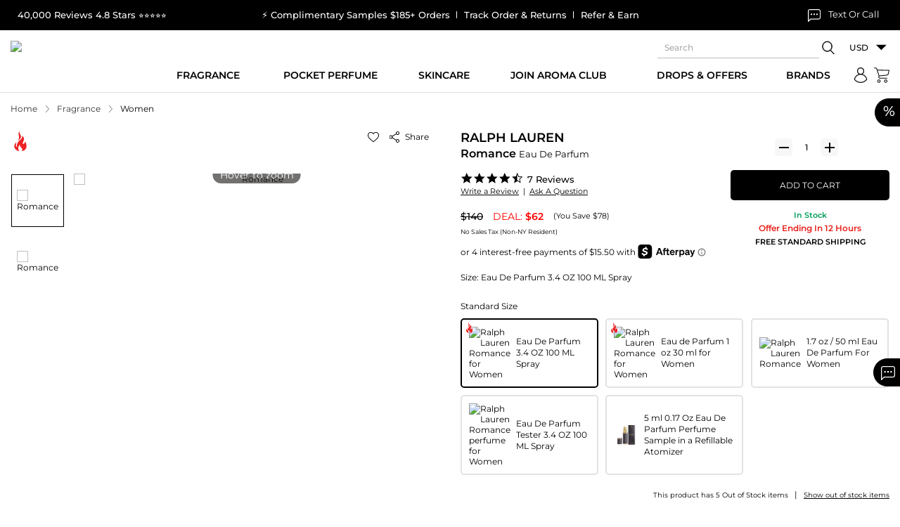

--- FILE ---
content_type: text/html; charset=UTF-8
request_url: https://www.maxaroma.com/fragrance/women/ralph-lauren-romance-for-women/pid/8391/5
body_size: 176616
content:
<!DOCTYPE html>
<html lang="en">
    <head>
        <!-- Responsive Metatags -->
		<meta charset="utf-8">
		<meta http-equiv="X-UA-Compatible" content="IE=edge">
		<!-- <meta name="viewport" content="width=device-width, initial-scale=1"> -->
		<meta name="viewport" content="width=device-width, initial-scale=1, maximum-scale=1, user-scalable=no">
					<meta name="p:domain_verify" content="798c033e248145d3c22b4ea5d09f56a9"/>
			<meta name="google-site-verification" content="htgE48PlMcKi9JNyU_bSnIw3-ZeWHYBOPDX_NgiAIhc" />
			<meta name="p:domain_verify" content="3432dcf2cb5d491bb31fd877350e4996" />
				<!-- Responsive Metatags -->
		<meta name="csrf-token" id="csrf-token" content="VA7bTnjbAU2MeTzEUBqB4uNk5ryLhYjEU8PwTxYF">
        <title>Ralph Lauren Romance-A Fragrance for Modern Romantics</title>
		<meta name="Keywords" data-type="text" content="Romance by Ralph Lauren, Romance by Ralph Lauren for Women, romance perfume, Ralph Lauren romance, ralph lauren romance perfume, ralph lauren romance for women, ralph lauren romance perfume for women, ralph lauren romance perfume review, ralph lauren roma">
		<meta name="Description" data-type="text" content="Discover the magic of Ralph Lauren Romance today and unleash the power of love and elegance through scent. With every spritz, you become part of a community that celebrates the beauty of fragrance">
        <!--<script type="text/javascript" src="//script.crazyegg.com/pages/scripts/0103/4351.js" async="async" ></script>-->
        			<link rel="canonical" href="https://www.maxaroma.com/fragrance/women/ralph-lauren-romance-for-women/pid/8391/5" />
		        <!-- Favicon Icon -->
		<meta name="facebook-domain-verification" content="4psthqxc0xek0mjwrcyzw7apcaqrkw" />
		<meta name="facebook-domain-verification" content="o6zz49kna7k8m1e6dtp4b9a7rvv8s3" />
		<link rel="icon" href="https://www.maxaroma.com/public/images/favicon.ico" type="image/x-icon" />
		<link rel="icon" href="https://www.maxaroma.com/public/images/favicon.ico" type="ico" />
		<link rel="SHORTCUT ICON" href="https://www.maxaroma.com/public/images/favicon.ico" />
		<!-- Favicon Icon -->

		<style type="text/css">@font-face {font-family:Montserrat;font-style:normal;font-weight:300;src:url(/cf-fonts/v/montserrat/5.0.16/cyrillic/wght/normal.woff2);unicode-range:U+0301,U+0400-045F,U+0490-0491,U+04B0-04B1,U+2116;font-display:swap;}@font-face {font-family:Montserrat;font-style:normal;font-weight:300;src:url(/cf-fonts/v/montserrat/5.0.16/latin-ext/wght/normal.woff2);unicode-range:U+0100-02AF,U+0304,U+0308,U+0329,U+1E00-1E9F,U+1EF2-1EFF,U+2020,U+20A0-20AB,U+20AD-20CF,U+2113,U+2C60-2C7F,U+A720-A7FF;font-display:swap;}@font-face {font-family:Montserrat;font-style:normal;font-weight:300;src:url(/cf-fonts/v/montserrat/5.0.16/latin/wght/normal.woff2);unicode-range:U+0000-00FF,U+0131,U+0152-0153,U+02BB-02BC,U+02C6,U+02DA,U+02DC,U+0304,U+0308,U+0329,U+2000-206F,U+2074,U+20AC,U+2122,U+2191,U+2193,U+2212,U+2215,U+FEFF,U+FFFD;font-display:swap;}@font-face {font-family:Montserrat;font-style:normal;font-weight:300;src:url(/cf-fonts/v/montserrat/5.0.16/vietnamese/wght/normal.woff2);unicode-range:U+0102-0103,U+0110-0111,U+0128-0129,U+0168-0169,U+01A0-01A1,U+01AF-01B0,U+0300-0301,U+0303-0304,U+0308-0309,U+0323,U+0329,U+1EA0-1EF9,U+20AB;font-display:swap;}@font-face {font-family:Montserrat;font-style:normal;font-weight:300;src:url(/cf-fonts/v/montserrat/5.0.16/cyrillic-ext/wght/normal.woff2);unicode-range:U+0460-052F,U+1C80-1C88,U+20B4,U+2DE0-2DFF,U+A640-A69F,U+FE2E-FE2F;font-display:swap;}@font-face {font-family:Montserrat;font-style:normal;font-weight:400;src:url(/cf-fonts/v/montserrat/5.0.16/cyrillic/wght/normal.woff2);unicode-range:U+0301,U+0400-045F,U+0490-0491,U+04B0-04B1,U+2116;font-display:swap;}@font-face {font-family:Montserrat;font-style:normal;font-weight:400;src:url(/cf-fonts/v/montserrat/5.0.16/latin-ext/wght/normal.woff2);unicode-range:U+0100-02AF,U+0304,U+0308,U+0329,U+1E00-1E9F,U+1EF2-1EFF,U+2020,U+20A0-20AB,U+20AD-20CF,U+2113,U+2C60-2C7F,U+A720-A7FF;font-display:swap;}@font-face {font-family:Montserrat;font-style:normal;font-weight:400;src:url(/cf-fonts/v/montserrat/5.0.16/latin/wght/normal.woff2);unicode-range:U+0000-00FF,U+0131,U+0152-0153,U+02BB-02BC,U+02C6,U+02DA,U+02DC,U+0304,U+0308,U+0329,U+2000-206F,U+2074,U+20AC,U+2122,U+2191,U+2193,U+2212,U+2215,U+FEFF,U+FFFD;font-display:swap;}@font-face {font-family:Montserrat;font-style:normal;font-weight:400;src:url(/cf-fonts/v/montserrat/5.0.16/vietnamese/wght/normal.woff2);unicode-range:U+0102-0103,U+0110-0111,U+0128-0129,U+0168-0169,U+01A0-01A1,U+01AF-01B0,U+0300-0301,U+0303-0304,U+0308-0309,U+0323,U+0329,U+1EA0-1EF9,U+20AB;font-display:swap;}@font-face {font-family:Montserrat;font-style:normal;font-weight:400;src:url(/cf-fonts/v/montserrat/5.0.16/cyrillic-ext/wght/normal.woff2);unicode-range:U+0460-052F,U+1C80-1C88,U+20B4,U+2DE0-2DFF,U+A640-A69F,U+FE2E-FE2F;font-display:swap;}@font-face {font-family:Montserrat;font-style:normal;font-weight:500;src:url(/cf-fonts/v/montserrat/5.0.16/latin-ext/wght/normal.woff2);unicode-range:U+0100-02AF,U+0304,U+0308,U+0329,U+1E00-1E9F,U+1EF2-1EFF,U+2020,U+20A0-20AB,U+20AD-20CF,U+2113,U+2C60-2C7F,U+A720-A7FF;font-display:swap;}@font-face {font-family:Montserrat;font-style:normal;font-weight:500;src:url(/cf-fonts/v/montserrat/5.0.16/latin/wght/normal.woff2);unicode-range:U+0000-00FF,U+0131,U+0152-0153,U+02BB-02BC,U+02C6,U+02DA,U+02DC,U+0304,U+0308,U+0329,U+2000-206F,U+2074,U+20AC,U+2122,U+2191,U+2193,U+2212,U+2215,U+FEFF,U+FFFD;font-display:swap;}@font-face {font-family:Montserrat;font-style:normal;font-weight:500;src:url(/cf-fonts/v/montserrat/5.0.16/cyrillic/wght/normal.woff2);unicode-range:U+0301,U+0400-045F,U+0490-0491,U+04B0-04B1,U+2116;font-display:swap;}@font-face {font-family:Montserrat;font-style:normal;font-weight:500;src:url(/cf-fonts/v/montserrat/5.0.16/vietnamese/wght/normal.woff2);unicode-range:U+0102-0103,U+0110-0111,U+0128-0129,U+0168-0169,U+01A0-01A1,U+01AF-01B0,U+0300-0301,U+0303-0304,U+0308-0309,U+0323,U+0329,U+1EA0-1EF9,U+20AB;font-display:swap;}@font-face {font-family:Montserrat;font-style:normal;font-weight:500;src:url(/cf-fonts/v/montserrat/5.0.16/cyrillic-ext/wght/normal.woff2);unicode-range:U+0460-052F,U+1C80-1C88,U+20B4,U+2DE0-2DFF,U+A640-A69F,U+FE2E-FE2F;font-display:swap;}@font-face {font-family:Montserrat;font-style:normal;font-weight:600;src:url(/cf-fonts/v/montserrat/5.0.16/cyrillic-ext/wght/normal.woff2);unicode-range:U+0460-052F,U+1C80-1C88,U+20B4,U+2DE0-2DFF,U+A640-A69F,U+FE2E-FE2F;font-display:swap;}@font-face {font-family:Montserrat;font-style:normal;font-weight:600;src:url(/cf-fonts/v/montserrat/5.0.16/vietnamese/wght/normal.woff2);unicode-range:U+0102-0103,U+0110-0111,U+0128-0129,U+0168-0169,U+01A0-01A1,U+01AF-01B0,U+0300-0301,U+0303-0304,U+0308-0309,U+0323,U+0329,U+1EA0-1EF9,U+20AB;font-display:swap;}@font-face {font-family:Montserrat;font-style:normal;font-weight:600;src:url(/cf-fonts/v/montserrat/5.0.16/cyrillic/wght/normal.woff2);unicode-range:U+0301,U+0400-045F,U+0490-0491,U+04B0-04B1,U+2116;font-display:swap;}@font-face {font-family:Montserrat;font-style:normal;font-weight:600;src:url(/cf-fonts/v/montserrat/5.0.16/latin/wght/normal.woff2);unicode-range:U+0000-00FF,U+0131,U+0152-0153,U+02BB-02BC,U+02C6,U+02DA,U+02DC,U+0304,U+0308,U+0329,U+2000-206F,U+2074,U+20AC,U+2122,U+2191,U+2193,U+2212,U+2215,U+FEFF,U+FFFD;font-display:swap;}@font-face {font-family:Montserrat;font-style:normal;font-weight:600;src:url(/cf-fonts/v/montserrat/5.0.16/latin-ext/wght/normal.woff2);unicode-range:U+0100-02AF,U+0304,U+0308,U+0329,U+1E00-1E9F,U+1EF2-1EFF,U+2020,U+20A0-20AB,U+20AD-20CF,U+2113,U+2C60-2C7F,U+A720-A7FF;font-display:swap;}</style>
		<!-- Stylesheet File Start -->
						<script>
			var modal_js = "https://static.maxaroma.com/public/js/core/modal.js?ver=1662718081";
			var site_url = 'https://www.maxaroma.com/';
			function GetMessage(Module,Message)
			{
				var config = {"Register":{"Blocked":"Your account has been blocked, please contact us.","ExistingEmail":"Please change your email address, its already registered.","DuplicateIP":"Sorry, you are not allowed to register more accounts as you already have a multiple accounts with Maxaroma, please use them to {login} or {click_here} to retrieve your password","Other":"Please Enter Other Text For Hear About Us.","OtherState":"Please Enter Other State.","Failed":"You have not been registered. Please try again.","Success":"You have been registered successfully.","EINnumber":"Please enter EIN number.","YoutubeText":"Please enter Youtuber name.","State":"Please Select State.","SalesTaxID":"Please Enter Sales Tax ID.","Password":"Please enter password.Do not use space in password.","OtherText":"Please enter other text for hear about us","Instagram":"Please select instagram","Youtube":"Please select youtuber","CompanyName":"Please enter company name","HearAbout":"Please select hear about us"},"captcha":{"captcha_msg":"Please select I'm not a robot"},"Forgot":{"NotExistEmail":"Sorry, we could not find this email account in our website or you may have checkout earlier using a guest account or logged in with facebook or google.","Success":"Your password has been sent to your email address.","ValidEmail":"Please enter your valid email address"},"Login":{"Failed":"Invalid Email Address Or Password.","ValidEmail":"Please enter valid email address","Password":"Please enter password","Blocked":"Your account has been blocked, please contact us."},"EditProfile":{"Success":"Profile updated successfully."},"ChangePassword":{"Success":"Password changed successfully.","WrongOldPassword":"Please enter valid old password and try again."},"Addressbook":{"AddSuccess":"Your address has been added successfully.","EditSuccess":"Your address has been updated successfully.","DeleteSuccess":"Address has been deleted successfully."},"ContactUs":{"Success":"Your Email has been sent successfully","YourName":"Please enter your name.","YourEmail":"Please enter your valid email address.","YourSubject":"Please enter subject.","YourComment":"Please enter comment."},"General":{"SomethingWentWrong":"Something went wrong, please try again.","IamNotRobot":"Please select I'm not a robot."},"Order":{"ReturnRequestSubmit":"Your Return request has been submitted, we will send you a Return authorization number and a Prepaid return label within 24 hrs via email.","OrderNotReturned":"Your order is not returned, please try again."},"Validate":{"Email":"Please enter email address.","SomethingWentWrong":"Something went wrong, please try again.","ValidEmail":"Please enter valid email","ValidConfirmPassword":"Password and confirm password not match","FirstName":"Please enter first name","DifferentFirstName":"FIrst name and last name should be different.","LastName":"Please enter last name","Address":"Please enter address","Country":"Please enter country","City":"Please enter city","State":"Please select state","Phone":"Please enter phone","OtherState":"Please enter other state","ZipCode":"Please enter zipcode","WholeSalerPassword":"Please enter valid password, password minimum length should be 6 character long.Do not use space in password.","WholeSalerValidConfirmPassword":"Please enter valid confirm password, password minimum length should be 6 character long","MinLengthPassword":"Password minimum length should be 6 character long","MinLengthConfirmPassword":"Confirm password minimum length should be 6 character long","OldPassword":"Please enter old password","NewPassword":"Please enter new password, password minimum length should be 6 character long.Do not use space in password.","ReTypeNewPassword":"Please enter valid confirm password, password minimum length should be 6 character long","Gender":"Please select gender","Review":"Please enter user review","ConfirmPassword":"Please enter confirm password","DoesNotMatch":"New password does not match with confirm password","RequiredNewPassword":"Please enter new password","UpperCaseAndLetter":"Password contains at least one uppercase letter and one number","Captcha":"Please select I'm not a robot."},"Gift_Certi":{"GiftAmount":"Please enter E-gift card amount.","WrongGiftAmount":"Please enter valid E-gift card amount.","RecName":"Please enter recepient name.","RecEmail":"Please enter recepient's email address.","ReRecEmail":"Please Reenter recepient's email.","Name":"Please enter your name.","Email":"Pleae enter your email address.","ValidEmail":"Please enter valid email address."},"FTP":{"Host":"Please enter host name.","Username":"Please enter user name.","Password":"Please enter password.","Port":"Please enter port number.","Path":"Please enter file path.","NamePrefix":"Please enter file name prefix.","Success":"Ftp details updated successfully.","Failed":"Ftp details not updated successfully."},"ImportOrder":{"CSV":"Please browse CSV file.","AcceptCSV":"Please upload only the CSV file."},"WishListCategory":{"AddSuccess":"Category added successfully!","ExistCategory":"Category with same Name exist, Please change the Name"},"WishList":{"AddSuccess":"Product added successfully!","AddDescription":"Please enter description","Category":"Please select category"},"Product":{"productStockAlert":"Thank you for your request. We will email you as soon as the item is in stock."},"NicheFragrances":{"AddSuccess":"Your address has been registered successfully.","ExistingEmail":"Your email address already registered","NotAvailableCoupon":"Coupon not available","NotCreated":"Something went wrong!"},"EmailAFriend":{"EmailSent":"Mail has been sent successfully."},"ProductRatingReview":{"AddSuccess":"Review added successfully.","ReviewFail":"Review not added , please try again.","ReviewLimit":"You have reached maximum review limit.","ReviewGiven":"You already given a review for this product."},"WishCategory":{"Name":"Category name should not be blank.","Description":"Description should not be blank.","UpdateSuccess":"Wish category infomation updated successfully.","DeleteSuccess":"Selected wish category deleted successfully.","CheckToDelete":"Please check the wish category to be deleted."},"WishProduct":{"DeleteSuccess":"Selected wish product deleted successfully.","CheckToDelete":"Please check the wish product to be deleted."},"Cart":{"ProductNotAvailable":"Sorry, Requested product not available","QuantityNotAvailable":"Sorry, this product is out of stock now. Please try after some time."},"CancelOrder":{"CancelReason":"Please select cancel reason","OtherCancelReason":"Please enter other cancel reason","OrderCancelSuccess":"Your cancellation request has been submitted, we will notify you within 24 hrs via email.","OrderCancelFail":"Your order is not cancel, please try again."},"ExportOrder":{"FromDate":"Please select From Date","ToDate":"Please select To Date","InvalidDateFormat":"Invalid date format"},"Newsletter":{"FirstName":"Please enter your first name.","LastName":"Please enter your last name.","Email":"Please enter your email address.","ValidEmail":"Please enter valid email address.","Success":"Thank You! Your email address '{email}' has been subscribed successfully.","EmailExist":"Your email address '{email}' is already subscribed..."},"TrackOrder":{"ValidEmail":"Please enter valid email address","OrderID":"Please enter order id"},"DontSeeRequest":{"CustName":"Please enter your name.","ValidEmail":"Please enter your valid email address.","Comments":"Please enter a product detail.","ProductPrice":"Please enter product price.","ProductQty":"Please enter product quantity.","DeliveryDate":"Please enter delivery date.","Success":"Your request has been sent successfully.","Error":"Something went wrong. Please try again later."},"ClaimOrder":{"ClaimRequestSubmit":"Your Claim request has been submitted.","OrderNotClaimed":"Your order is not claimed, please try again."},"ClaimOrderPoliceReport":{"RequestSubmit":"Your Report has been submitted.","PicturesVideosSubmit":"Your Pictures \/ Videos has been submitted.","FileError":"Invalid file uploaded, please try again.","NotClaimed":"Your document is not uploaded, please try again."},"GRecaptcha":{"CaptchaNotValid":"Invalid captcha, please try again."}};
				return config[Module][Message];
			}
		</script>
				
		
		<script type="text/javascript"> var yotpo_app_key = "MQY5nd09CBJk1IVKoMXrZmiUjvJj7s9krlkG1eL8";
              
              </script>
						

				<link rel="stylesheet" type="text/css" media="all" href="https://static.maxaroma.com/public/css/core/jquery-ui1.12.1.css?ver=1634928740">
		<link rel="stylesheet" type="text/css" media="all" href="https://static.maxaroma.com/public/css/core/custom.css?ver=1748608934">
		<link rel="stylesheet" type="text/css" media="all" href="https://static.maxaroma.com/public/css/core/common.css?ver=1763538076">
		<link rel="stylesheet" type="text/css" media="all" href="https://static.maxaroma.com/public/css/core/header-footer.css?ver=1752220194">
				 		 		 <link rel="preload" as="style" href="https://static.maxaroma.com/public/css/core/slick.css?ver=1730817643" onload="this.rel='stylesheet'">
		 <!-- <link rel="stylesheet" type="text/css" media="all" href="https://static.maxaroma.com/public/css/core/slick.css?ver=1730817643"> -->
		 		 		 <link rel="preload" as="style" href="https://static.maxaroma.com/public/css/core/detail.css?ver=1768559593" onload="this.rel='stylesheet'">
		 <!-- <link rel="stylesheet" type="text/css" media="all" href="https://static.maxaroma.com/public/css/core/detail.css?ver=1768559593"> -->
		 		 		 <link rel="preload" as="style" href="https://static.maxaroma.com/public/css/core/static.css?ver=1702647152" onload="this.rel='stylesheet'">
		 <!-- <link rel="stylesheet" type="text/css" media="all" href="https://static.maxaroma.com/public/css/core/static.css?ver=1702647152"> -->
		 		 		 <link rel="preload" as="style" href="https://static.maxaroma.com/public/css/core/xzoom.css?ver=1636731314" onload="this.rel='stylesheet'">
		 <!-- <link rel="stylesheet" type="text/css" media="all" href="https://static.maxaroma.com/public/css/core/xzoom.css?ver=1636731314"> -->
		 		 		 <link rel="preload" as="style" href="https://static.maxaroma.com/public/css/core/magnific-popup.css?ver=1636731368" onload="this.rel='stylesheet'">
		 <!-- <link rel="stylesheet" type="text/css" media="all" href="https://static.maxaroma.com/public/css/core/magnific-popup.css?ver=1636731368"> -->
		 				<!---->
    </head>
    <body class="prd-bot-space" data-test="">
		<a href="#main-content" class="skip-link visually-hidden">Skip to Content</a>
		<a href="#getHelpChatNew" class="skip-link visually-hidden">Skip to customer support chat</a>
					<div id="page-spinner"></div>
		
					<div class="h-fixed d-flex" role="region" aria-label="Special Offer">
    <div class="parsent-hd" aria-hidden="true">%</div>
    <div class="parsent-box"> 
        <a href="https://www.maxaroma.com/offers.html" aria-label="View new and sale offers">New & Sale</a>
        <!-- <a href="#" onclick="DisplayPopupOffer();" data-toggle="modal" data-target="#sales-offers-popup">New & Sale</a> -->
    </div>
</div>
<div id="sales-offers-popup" class="modal fade" tabindex="-1" role="dialog" aria-labelledby="sales-offers-popup-title" aria-modal="true" aria-hidden="true"></div>
<div id="coupon-modal-popup_ajax" data-status=""></div>
<div id="myModalPopUpLogin" class="modal fade login_popup" tabindex="-1" role="dialog" aria-labelledby="login-popup-title" aria-modal="true" aria-hidden="true"></div>
<div id="NicheFragrancesPopup" class="modal fade" tabindex="-1" role="dialog" aria-labelledby="niche-fragrances-popup-title" aria-modal="true" aria-hidden="true"></div>
<div id="ProductAlertMePopup" class="modal fade" tabindex="-1" role="dialog" aria-labelledby="product-alertme-popup-title" aria-modal="true" aria-hidden="true"></div>
<div id="EmailFriendPopup" class="modal fade" tabindex="-1" role="dialog" aria-labelledby="email-friend-popup-title" aria-modal="true" aria-hidden="true"></div>
<div id="ProductRatingsReviewPopup" class="modal fade" tabindex="-1" role="dialog" aria-labelledby="product-ratings-review-popup-title" aria-modal="true" aria-hidden="true"></div>
<div id="ProductQuickViewPopup" class="modal fade" tabindex="-1" role="dialog" aria-labelledby="product-quickview-popup-title" aria-modal="true" aria-hidden="true"></div>
<div id="FreeGiftViewPopup" class="modal fade" tabindex="-1" role="dialog" aria-labelledby="free-gift-view-popup-title" aria-modal="true" aria-hidden="true"></div>
<div id="AddFundPopup" class="modal fade" tabindex="-1" role="dialog" aria-labelledby="add-fund-popup-title" aria-modal="true" aria-hidden="true"></div>
<div id="ShippingCalculatePopup" class="modal fade" tabindex="-1" role="dialog" aria-labelledby="shipping-calculate-popup-title" aria-modal="true" aria-hidden="true"></div>
<div id="FreeShippingPopup" class="modal fade" tabindex="-1" role="dialog" aria-labelledby="free-shipping-popup-title" aria-modal="true" aria-hidden="true"></div>
<div id="ShippingServicePopup" class="modal fade" tabindex="-1" role="dialog" aria-labelledby="shipping-service-popup-title" aria-modal="true" aria-hidden="true"></div>
<div id="WholesalerShippingPolicyPopup" class="modal fade" tabindex="-1" role="dialog" aria-labelledby="wholesaler-shipping-policy-popup-title" aria-modal="true" aria-hidden="true"></div>
<div id="signInSignUp" class="modal fade" tabindex="-1" role="dialog" aria-labelledby="sign-in-sign-up-popup-title" aria-modal="true" aria-hidden="true"></div>
<div id="WholesalerTerms" class="modal fade" tabindex="-1" role="dialog" aria-labelledby="wholesaler-terms-popup-title" aria-modal="true" aria-hidden="true"></div>
<div id="FreeSampleProductsViewPopup" class="modal fade" tabindex="-1" role="dialog" aria-labelledby="middle_popup1" aria-hidden="true"></div>
<div id="SecondBarPopup" class="modal fade" tabindex="-1" role="dialog" aria-labelledby="second-bar-popup-title" aria-modal="true" aria-hidden="true">
        <div class="vertical-alignment-helper">
        <div class="modal-dialog modal-sm vertical-align-center">
            <div class="modal-content">
                <a class="close" type="button" data-dismiss="modal" aria-label="Close popup">
                    <svg class="sv-close vam" aria-hidden="true" role="img" width="16" height="16">
                        <use href="#sv-close" xmlns:xlink="http://www.w3.org/1999/xlink" xlink:href="#sv-close"></use>
                    </svg>
                </a>
                <div class="modal-body">
                    <div class="sales-offers-modal">
                        <div class="modal-hd">
                            <h2 class="h1" id="second-bar-popup-title">Holiday Delivery Cut Off Time</h2>
                        </div>
                        <div class="modal-space">
                            <div class="row">
                                <div class="col-md-12">
                                    <div class="holidaypopup-content">
                                                                                    <div class="popuptext-row">
                                                <div class="popuptext-hd">
                                                    <strong>UPS</strong>								        
                                                </div>
                                                <p>Here are the last days to ship with UPS in&nbsp;2025 for&nbsp;Christmas delivery:</p>
<ul>
<li><strong>UPS Ground:</strong> December 18</li>
<li><strong>UPS 3-Day Select:</strong> December 19</li>
<li><strong>UPS 2nd Day Air:</strong> December&nbsp;22</li>
<li><strong>UPS Next Day Air:</strong> December 23</li>
</ul>
<p>UPS does not offer pickup or delivery services on Christmas Day (December 25) or New Year's Day (January 1). UPS Express Critical service is available 24/7/365</p>                                            </div>
                                                                                    <div class="popuptext-row">
                                                <div class="popuptext-hd">
                                                    <strong>USPS</strong>								        
                                                </div>
                                                <p>The United States Postal Service (USPS)&nbsp;Christmas&nbsp;shipping deadlines for&nbsp;2025 are:</p>
<ul>
<li><strong>USPS Ground Advantage Service:</strong> December 17</li>
<li><strong>Priority Mail Service:</strong> December 19</li>
<li><strong>Priority Mail Express Service:</strong> December&nbsp;20</li>
</ul>
<p>The actual delivery date may vary depending on the origin, destination, Post Office acceptance time, and other conditions.</p>                                            </div>
                                                                                    <div class="popuptext-row">
                                                <div class="popuptext-hd">
                                                    <strong>FEDEX</strong>								        
                                                </div>
                                                <ul>
<li><strong>FedEx Ground:</strong> Last day to ship is December 18,&nbsp;2025 for delivery by December 24th</li>
<li><strong>FedEx Express Saver:</strong> Last day to ship is December 20,&nbsp;2025</li>
<li><strong>FedEx 2Day:</strong> Last day to ship is December 22,&nbsp;2025 for delivery by December 24th</li>
<li><strong>FedEx Overnight Services:</strong> Last day to ship is December 23,&nbsp;2025</li>
</ul>                                            </div>
                                        
                                                                                
                                    </div>
                                </div>
                            </div>
                        </div>
                    </div>
                </div>
            </div>
        </div>
    </div>
</div>

<div id="VendorItemPopup" class="modal fade" tabindex="-1" role="dialog" aria-labelledby="vendor-item-popup-title" aria-modal="true" aria-hidden="true">
    <div class="vertical-alignment-helper">
        <div class="modal-dialog modal-md vertical-align-center">
            <div class="modal-content">
                <a class="close" type="button" data-dismiss="modal" aria-label="Close popup">
                    <svg class="sv-close vam" aria-hidden="true" role="img" width="16" height="16">
                        <use href="#sv-close" xmlns:xlink="http://www.w3.org/1999/xlink" xlink:href="#sv-close"></use>
                    </svg>
                </a>
                <div class="modal-body">
                    <div class="modal-space">
                        <div class="sales-offers-modal" id="VendorText"></div>
                    </div>
                </div>
            </div>
        </div>
    </div>
</div>

<div id="CheckoutConfirmPopup" class="modal fade" tabindex="-1" role="dialog" aria-labelledby="checkout-confirm-popup-title" aria-modal="true" aria-hidden="true">
    <div class="vertical-alignment-helper">
        <div class="modal-dialog modal-sm vertical-align-center">
            <div class="modal-content">
                <div class="modal-body">
                    <div class="modal-space">
                        <div class="pt-3 pb-3 text-center">
                            <div class="sales-offers-modal lheight-18" id="ChekoutConfirm"></div>
                            <a href="javascript:void(0);" class="btn btn-primary mt-4" type="button" data-dismiss="modal" aria-label="Close popup">OK</a>
                        </div>
                    </div>
                </div>
            </div>
        </div>
    </div>
</div>

<div id="CheckoutAfterPayPopup" class="modal fade" tabindex="-1" role="dialog" aria-labelledby="checkout-afterpay-popup-title" aria-modal="true" aria-hidden="true">
    <div class="vertical-alignment-helper">
        <div class="modal-dialog modal-sm vertical-align-center">
            <div class="modal-content">
                <div class="modal-body">
                    <div class="modal-space">
                        <div class="pt-3 pb-3 text-center">
                            <div class="sales-offers-modal lheight-18" id="CheckoutAfterPayPop"></div>
                            <a href="javascript:void(0);" class="btn btn-primary mt-4" type="button" data-dismiss="modal" aria-label="Cancel popup">Cancel</a>
                            <a href="https://www.maxaroma.com/checkout/pa" class="btn btn-primary mt-4" aria-label="Refresh cart">Refresh Cart</a>
                        </div>
                    </div>
                </div>
            </div>
        </div>
    </div>
</div>

<div id="ShippingPickupMethod" class="modal fade" tabindex="-1" role="dialog" aria-labelledby="shipping-pickup-method-popup-title" aria-modal="true" aria-hidden="true">
    <div class="vertical-alignment-helper">
        <div class="modal-dialog modal-md vertical-align-center">
            <div class="modal-content">
                <a class="close" type="button" data-dismiss="modal" aria-label="Close popup">
                    <svg class="sv-close vam" aria-hidden="true" role="img" width="16" height="16">
                        <use href="#sv-close" xmlns:xlink="http://www.w3.org/1999/xlink" xlink:href="#sv-close"></use>
                    </svg>
                </a>
                <div class="modal-body">
                    <div class="modal-space">
                        <div class="text-center">
                            <div class="sales-offers-modal" id="PickupTextValue"></div>
                            <a href="javascript:void(0);" class="btn btn-primary mt-4" type="button" data-dismiss="modal" aria-label="Close popup">Ok</a>
                        </div>
                    </div>
                </div>
            </div>
        </div>
    </div>
</div><style>
.mini-products-slider .product .product_icon{opacity:1;}
.stock_left{font-weight: 600;display: block;padding-bottom: 5px;color: #ec040f;font-size: 11px;line-height: 18px;}
</style>

<!--<link rel="stylesheet" type="text/css" media="all" href="https://static.maxaroma.com/public/css/core/common.css?ver=6666779">-->
<link rel="stylesheet" type="text/css" media="all" href="https://static.maxaroma.com/public/css/core/slick.css?ver=66667">

<div class="sidepanel" id="cart-open" role="complementary" aria-label="Shopping Cart Side Panel">
    <a href="javascript:void(0);" class="close" aria-label="Close Cart Panel">
        <svg class="sv-close vam" aria-hidden="true" role="img" width="16" height="16">
            <use href="#sv-close" xmlns:xlink="http://www.w3.org/1999/xlink" xlink:href="#sv-close"></use>
        </svg>
    </a>
    <div class="pl-4 pr-4 pt-4">
        <h2 id="cart-heading">Your Cart</h2>
    </div>
    <div class="sp-header" id="shopcart" role="region" aria-labelledby="cart-heading">
                <div id="sidec" class="sp-content"></div>
        <div class="sp-content">
                        <div class="sp-inner sp-basket">
                <ol class="items empty-items" style=" display: block; " role="list" aria-label="Empty Cart Items">
                    <li>
                        <p>Your Basket is Empty!</p>
                        <p><a href="https://www.maxaroma.com/" class="btn_link action primary btn-full" aria-label="Continue Shopping">Continue Shopping</a></p>
                    </li>
                </ol>
                <ol class="items" role="list" aria-label="Cart Items">
                                    </ol>

                
                            </div>
        </div>
    </div>
</div>

<div class="black-grbg cart-bg" aria-hidden="true"></div>

<script type="text/javascript" src="https://static.maxaroma.com/public/js/core/jquery-3.4.1.min.js?ver=11111123"></script>
<script src="https://static.maxaroma.com/public/js/core/slick.js?ver=666677"></script>
<script>

$('.mini-products-slider').on('init', function(event, slick){
    $('.sectionMiniCart').find(".cover-spin").hide();
});

$('.mini-products-slider').slick({
        lazyLoad: 'ondemand',
        dots: true,
        infinite: false,
        speed: 300,
        arrows: true,
        centerMode: true,
        centerPadding: '0',
        slidesToShow: 1,
        slidesToScroll: 2,
        /*responsive: [
            { breakpoint: 1600, settings: { slidesToShow: 5, slidesToScroll: 5 } },
            { breakpoint: 1200, settings: { slidesToShow: 4, slidesToScroll: 4 } },
            { breakpoint: 992, settings: { slidesToShow: 3, slidesToScroll: 3 } },
            { breakpoint: 768, settings: { slidesToShow: 2, slidesToScroll: 2 } }
        ],*/
        nextArrow: '<button class="slick-next round-btn-sl" aria-label="Next recommended product"><svg class="svg svg-slick-right" aria-hidden="true" width="24" height="24" role="img"><use href="#sv-right-arrow" xmlns:xlink="http://www.w3.org/1999/xlink" xlink:href="#sv-right-arrow"></use></svg></button>',
        prevArrow: '<button class="slick-prev round-btn-sl" aria-label="Previous recommended product"><svg class="svg svg-slick-left" width="24" height="24" aria-hidden="true" role="img"><use href="#sv-left-arrow" xmlns:xlink="http://www.w3.org/1999/xlink" xlink:href="#sv-left-arrow"></use></svg></button>',
    });
</script><div class="sidepanel-nw" id="navnw-open" role="dialog" aria-modal="true" aria-label="Mobile Menu"> 
    <a href="javascript:void(0);" class="close-nv" aria-label="Close menu">
        <svg class="sv-close vam" aria-hidden="true" role="img" width="16" height="16">
            <use href="#sv-close" xmlns:xlink="http://www.w3.org/1999/xlink" xlink:href="#sv-close"></use>
        </svg>
    </a>
    <div class="nav-header" id="mobileMenuHeader">Menu</div>
    <nav class="mainNav" role="navigation" aria-labelledby="mobileMenuHeader">
        <div class="menu-mob"></div>
        <div class="myact_link">
            <a href="https://www.maxaroma.com/track-order.html" aria-label="Track your order">
                <svg class="sv_location" aria-hidden="true" role="img" width="23" height="27">
                    <use href="#sv_location" xmlns:xlink="http://www.w3.org/1999/xlink" xlink:href="#sv_location"></use>
                </svg>&nbsp; Track Order
            </a>
        </div>
        <div class="myact_link">
                                        <a href="https://www.maxaroma.com/login.html" aria-label="Login to your account">
                    <svg class="sv-user vam" aria-hidden="true" role="img" width="23" height="27">
                        <use href="#sv-user" xmlns:xlink="http://www.w3.org/1999/xlink" xlink:href="#sv-user"></use>
                    </svg> &nbsp; My Account
                </a>
                    </div>
        <div class="header_currency">
            <div class="select-auto">
                <label for="selcurrencymob" class="sr-only">Select currency</label>
                <select class="select" sb="5982666" id="selcurrencymob" aria-label="Select currency">
                                            <option value="1"  selected  >USD</option>
                                            <option value="2"  >EURO</option>
                                            <option value="3"  >CAD</option>
                                            <option value="4"  >GBP</option>
                                            <option value="5"  >AUD</option>
                                            <option value="6"  >BRL</option>
                                    </select>
            </div>
            <div class="clearfix"></div>
        </div>
    </nav>
</div><div class="sb-slidebar sb-left" data-sb-width="290px" role="navigation" aria-label="Mobile Navigation Sidebar">
    <div class="mobile-nav" id="mobiNav"></div>
</div>
<div id="sb-site">
        <header role="banner" aria-label="Site Header">
    <div class="header-save d-none d-md-block" role="region" aria-label="Top Header Bar">
        <div class="container">
            <div class="d-flex align-items-center justify-content-md-between justify-content-center headertop-row">
                <!-- Reviews Section -->
                 
                <div class="head-review d-flex" role="region" aria-label="Reviews">
                    <a href="https://customerreviews.google.com/v/merchant?q=maxaroma.com&c=US&v=19" class="menu-a d-flex align-items-center" target="_blank" aria-label="40,000 Reviews 4.8 Stars &#11088;&#11088;&#11088;&#11088;&#11088;" rel="noopener">
                        <span>40,000 Reviews 4.8 Stars &#11088;&#11088;&#11088;&#11088;&#11088;</span>
                        <!-- ⭐⭐⭐⭐⭐ -->
                    </a>
                </div>
                
                <!-- Offers and Other Links -->
                <div class="head-middletext" role="region" aria-label="Offers and Other Links">
                                                    <a href="https://www.maxaroma.com/offers.html" class="menu-a" aria-label="&#9889; Complimentary Samples $185+ Orders" rel="noopener">&#9889; Complimentary Samples $185+ Orders</a>
                                                            <a href="https://www.maxaroma.com/track-order.html" class="menu-a" aria-label="Track Order & Returns" rel="noopener">Track Order & Returns</a>
                                                            <a href="https://www.maxaroma.com/referral-program.html" class="menu-a" aria-label="Refer & Earn" rel="noopener">Refer & Earn</a>
                                            </div>

                <!-- Chat and Call Section -->
                <div class="head-chatsec d-flex justify-content-end" role="region" aria-label="Chat and Call">
                    <div class="head-chat">
                        <div class="call-chattext" id="chat-or-call" aria-label="Chat or Call">
                            <svg class="chat-nw vam mr-2" aria-hidden="true" role="img" width="18" height="18" focusable="false">
                                <use href="#chat-nw" xmlns:xlink="http://www.w3.org/1999/xlink" xlink:href="#chat-nw"></use>
                            </svg>
                                                            <span>Text Or Call</span>
                                                    </div>

                        <!-- Dropdown for Chat or Call -->
                        <ul class="chat-call-dropdown" role="menu" aria-labelledby="chat-or-call">
                            <li role="menuitem">
                                <a href="javascript:void(0);" id="getHelpChat" rel="noreferrer" role="button" aria-label="Start Live Chat">
                                    <svg class="chat-nw vam" aria-hidden="true" role="img" width="18" height="18" focusable="false">
                                        <use href="#chat-nw" xmlns:xlink="http://www.w3.org/1999/xlink" xlink:href="#chat-nw"></use>
                                    </svg><span class="dropdown-text">Chat</span>
                                </a>
                            </li>
                            <li role="menuitem">
                                <a href="https://www.maxaroma.com/contact-us.html" role="link" aria-label="Call us">
                                    <svg class="sv-call vam" aria-hidden="true" role="img" width="18" height="18" focusable="false">
                                        <use href="#sv-call" xmlns:xlink="http://www.w3.org/1999/xlink" xlink:href="#sv-call"></use>
                                    </svg><span class="dropdown-text">Call</span>
                                </a>
                            </li>
                            
                        </ul>
                    </div>
                </div>
            </div>
        </div>
    </div>

    <div class="header-save d-md-none" role="region" aria-label="Mobile Top Header Bar">
        <div class="container">
            <div class="headertop-row">
                <div class="head-review head-mobile" role="region" aria-label="Mobile Reviews and Offers">
                                            <a href="https://customerreviews.google.com/v/merchant?q=maxaroma.com&c=US&v=19" target="_blank" class="menu-a d-flex align-items-center" aria-label="40,000 Reviews 4.8 Stars &#11088;&#11088;&#11088;&#11088;&#11088;" rel="noopener">40,000 Reviews 4.8 Stars &#11088;&#11088;&#11088;&#11088;&#11088;</a>
                                                    <a href="https://www.maxaroma.com/offers.html" target="_blank" class="menu-a d-flex align-items-center" aria-label="&#9889; Complimentary Samples $185+ Orders" rel="noopener">&#9889; Complimentary Samples $185+ Orders</a>
                                                    <a href="https://www.maxaroma.com/track-order.html" target="_blank" class="menu-a d-flex align-items-center" aria-label="Track Order & Returns" rel="noopener">Track Order & Returns</a>
                        	
                </div>
                <div id="load_head_mobile" class="cover-spin" aria-live="polite" aria-busy="true"></div>
            </div>
        </div>
    </div>


    <!-- Bar 2 -->
                
    <div id="header-sticky-anchor"></div>

    <div id="header-sticky" role="navigation" aria-label="Main Navigation">
        <div class="header_mid">
            <div class="container">
                <div class="header-middle">
                    <div class="row row5">
                        <div class="col-lg-2 col-md-3 col-5">
                            <h1 class="header_logo"><a href="https://www.maxaroma.com/" aria-label="Home">
                                <img src="https://mediafiles.maxaroma.com/9cd29e92-4b8f-436f-ad1f-8e368b30dc1d/https://www.maxaroma.com/public/images/logo.jpg" width="224" height="55" alt="MaxAroma Logo">
                            </a>
                        </h1>
                        </div>
                        <div class="col-lg-10 col-md-9 col-7 poi">
                            <div class="h-sec-right">
                                <div class="row row5">
                                    <div class="col-12 poi">
                                        <div class="header-curright">
                                            <ul class="header_icon" role="list" aria-label="Header Icons">
                                                <li class="d-none1 d-lg-inline src-hsec" role="listitem">
                                                    <div class="src-nwicon">
                                                        <a href="javascript:void(0)" title="Search" aria-label="Open Search">
                                                            <svg class="vam" id="mainsearch" aria-hidden="true" role="img" width="22" height="22" focusable="false">
                                                                    <use href="#sv-search" xmlns:xlink="http://www.w3.org/1999/xlink" xlink:href="#sv-search"></use>
                                                            </svg>
                                                            <svg class="sv-close" aria-hidden="true" role="img" width="17" height="17" focusable="false">
                                                                <use href="#sv-close" xmlns:xlink="http://www.w3.org/1999/xlink" xlink:href="#sv-close"></use>
                                                            </svg>
                                                        </a>
                                                    </div>
                                                    <div class="header_search" role="search" aria-label="Site Search">
                                                        <input type="hidden" name="csrf-token" value="VA7bTnjbAU2MeTzEUBqB4uNk5ryLhYjEU8PwTxYF">
                                                        <!--Please do not change this div's position-->
                                                        <div class="showLoader" style="display:none;" aria-live="polite" aria-busy="true"></div>
                                                        <!--Please do not change this div's position-->
                                                        <input type="search" class="form-control" id="keyword"  placeholder="Search" autocomplete="off" aria-label="Search Products">
                                                        <!--Please do not change this div's position-->
                                                        <div id="autoSuggesstion" style="display:none;" aria-live="polite"></div>
                                                        <!--Please do not change this div's position-->
                                                        <svg class="sv-search vam" aria-hidden="true" role="img" width="20" height="20" id="sidesearch" focusable="false">
                                                            <use href="#sv-search" xmlns:xlink="http://www.w3.org/1999/xlink" xlink:href="#sv-search"></use>
                                                        </svg>
                                                    </div>
                                                </li>
                                                <li class="d-lg-none" role="listitem">
                                                    <a href="javascript:void(0)" class="cart-link" title="View your cart" aria-label="View your cart">
                                                        <svg class="sv-cartnw vam" aria-hidden="true" role="img" width="22" height="22" focusable="false">
                                                            <use href="#sv-cartnw" xmlns:xlink="http://www.w3.org/1999/xlink" xlink:href="#sv-cartnw"></use>
                                                        </svg>
                                                                                                                    <span class="cart-qty" style="display:none;" aria-label="No items in cart">
                                                                
                                                            </span>
                                                         
                                                    </a>
                                                </li>
                                                <li class="d-lg-none" role="listitem">
                                                    <a href="javascript:void(0)" class="menu_bar" aria-label="Open Menu">
                                                        <svg class="menu_icon" aria-hidden="true" role="img" width="23" height="18" focusable="false">
                                                            <use href="#menu_icon" xmlns:xlink="http://www.w3.org/1999/xlink" xlink:href="#menu_icon"></use>
                                                        </svg>
                                                    </a>
                                                </li>
                                            </ul>
                                            <div class="header_currency" role="region" aria-label="Currency Selector">
                                                <div class="select-auto">
                                                    <select class="select" sb="5982666" id="selcurrency" aria-label="Select Currency">
                                                                                                                    <option value="1"  selected >USD</option>
                                                                                                                    <option value="2" >EURO</option>
                                                                                                                    <option value="3" >CAD</option>
                                                                                                                    <option value="4" >GBP</option>
                                                                                                                    <option value="5" >AUD</option>
                                                                                                                    <option value="6" >BRL</option>
                                                                                                            </select>
                                                </div>
                                            </div>
                                        </div>
                                    </div>
                                    <div class="col-12 d-lg-block d-none poi">
                                        <div class="h-menu-sec" role="navigation" aria-label="Main Menu">
                                            <div class="menu_move">
                                            	<div class="menu_des">
                                                 <ul class="menu" role="menubar">
                                                                                                                                                                    <li class="sub-nav" role="none">
                                                            
                                                            
                                                           <a href="https://www.maxaroma.com/fragrance" class="ga4c" role="menuitem" aria-label="Fragrance">Fragrance</a>
                                                                                                                			<div class="navsub-arrow" aria-hidden="true"></div>
                                                                                                                		                                                            <div class="nav-dropdown nav-sub-mm" role="region" aria-label="Fragrance Submenu">
                                                                <div class="container">
                                                                                                                                                                                                            	                                                                                                                                            			                                                                            <div class="drop_inner">
                                                                                                                                                                                                                                                                                                                                                                                                            <ul  role="list" aria-label="Categories Submenu">
                                                                                    <li role="listitem"><a href="https://www.maxaroma.com/men/scid/3" class="ga4c" role="link" aria-label="Men">Men</a></li><li role="listitem"><a href="https://www.maxaroma.com/unisex/scid/4" class="ga4c" role="link" aria-label="Unisex">Unisex</a></li><li role="listitem"><a href="https://www.maxaroma.com/women/scid/5" class="ga4c" role="link" aria-label="Women">Women</a></li><li role="listitem"><a href="https://www.maxaroma.com/fragrances/niche-perfumes/scid/2" class="ga4c" role="link" aria-label="Niche Fragrances">Niche Fragrances</a></li> 
                                                                                </ul>
                                                                                                                                                                                                                            			                                                                            </div>
                                                                            
                                                                    	                                                                    	                                                                                                                                        	                                                                                                                                            			                                                                            <div class="drop_inner">
                                                                                                                                                                                                                                                                                                                                                                                                            <ul  role="list" aria-label="Shop By Type Submenu">
                                                                                    <li role="listitem"><a href="https://www.maxaroma.com/men-testers/scid/43" class="ga4c" role="link" aria-label="Men Testers">Men Testers</a></li><li role="listitem"><a href="https://www.maxaroma.com/women-gift-sets/scid/7" class="ga4c" role="link" aria-label="Women Gift Sets">Women Gift Sets</a></li><li role="listitem"><a href="https://www.maxaroma.com/men-gift-sets/scid/8" class="ga4c" role="link" aria-label="Men Gift Sets">Men Gift Sets</a></li><li role="listitem"><a href="https://www.maxaroma.com/unisex-gift-sets/scid/11" class="ga4c" role="link" aria-label="Unisex Gift Sets">Unisex Gift Sets</a></li> 
                                                                                </ul>
                                                                                                                                                                                                                            			                                                                            </div>
                                                                            
                                                                    	                                                                    	                                                                                                                                        	                                                                                                                                            			                                                                            <div class="drop_inner">
                                                                                                                                                                                                                                                                                                                                                                                                            <ul  role="list" aria-label="More Way to Shop Submenu">
                                                                                    <li role="listitem"><a href="https://www.maxaroma.com/site-page/warn-and-sweet.html	" class="ga4c" role="link" aria-label="Warm & Sweet Scents">Warm & Sweet Scents</a></li><li role="listitem"><a href="https://www.maxaroma.com/dealofweek.html" class="ga4c" role="link" aria-label="HOT DEALS">HOT DEALS</a></li><li role="listitem"><a href="https://www.maxaroma.com/top-unisex-fragrances/tpid/3" class="ga4c" role="link" aria-label="BEST SELLERS 2025">BEST SELLERS 2025</a></li><li role="listitem"><a href="https://www.maxaroma.com/unboxed/p4u/cid-198/" class="ga4c" role="link" aria-label="Unboxed Items">Unboxed Items</a></li> 
                                                                                </ul>
                                                                                                                                                                                                                            			                                                                            </div>
                                                                            
                                                                    	                                                                    	                                                                                                                                        	                                                                    		                                                                        		                                                                            		                                                                        			                                                                                        <div class="drop_inner drop_innernon ">
                                                                                                                                                                                                                                                                                    <div class="thumb mm-sub text-lg-left text-center">
                                                                                               <a href="https://www.maxaroma.com/p4u/key-discovery-sets/view" class="ga4c" aria-label="">
                                                                                               <img src="https://mediafiles.maxaroma.com/9cd29e92-4b8f-436f-ad1f-8e368b30dc1d/https://www.maxaroma.com/images/frontmenu/fm_image_2025-08-21-16-08-05.jpg?ver=1755794045" alt="" width="250" height="250" />
                                                                                               </a>
                                                                                            </div>
                                                                                        </div>
                                                                        				                                                                        			                                                                        			                                                                                        <div class="drop_inner drop_innernon">
                                                                                                                                                                                                                                                                                    <div class="thumb mm-sub text-lg-left text-center">
                                                                                               <a href="https://www.maxaroma.com/fragranceniche-fragrances/p4u/cid-2/view#cid-2&amp;f-pocket-perfume" class="ga4c" aria-label="">
                                                                                               <img src="https://mediafiles.maxaroma.com/9cd29e92-4b8f-436f-ad1f-8e368b30dc1d/https://www.maxaroma.com/images/frontmenu/fm_image1_2025-08-21-16-08-41.jpg?ver=1755794201" alt="" width="250" height="250" />
                                                                                               </a>
                                                                                            </div>
                                                                                        </div>
                                                                        				                                                                        			                                                                        			                                                                        		                                                                                                                                                	                                                                    	                                                                                                                                    </div>
                                                            </div>
                                                    		                                                       	</li>
                                                                                                                <li class="sub-nav" role="none">
                                                            
                                                            
                                                           <a href="https://www.maxaroma.com/pocket-perfume/cid/68" class="ga4c" role="menuitem" aria-label="Pocket Perfume">Pocket Perfume</a>
                                                                                                                			<div class="navsub-arrow" aria-hidden="true"></div>
                                                                                                                		                                                            <div class="nav-dropdown nav-sub-mm" role="region" aria-label="Pocket Perfume Submenu">
                                                                <div class="container">
                                                                                                                                                                                                            	                                                                                                                                            			                                                                            <div class="drop_inner">
                                                                                                                                                                                                                                                                                                                            <h5 ><a href="javascript:void(0);" aria-label="Categories">Categories</a></h5>
                                                                                                                                                                                                                                                <ul  class="mm-sub"  role="list" aria-label="Categories Submenu">
                                                                                    <li role="listitem"><a href="https://www.maxaroma.com/men/scid/70" class="ga4c" role="link" aria-label="Men">Men</a></li><li role="listitem"><a href="https://www.maxaroma.com/women/scid/69" class="ga4c" role="link" aria-label="Women">Women</a></li><li role="listitem"><a href="https://www.maxaroma.com/unisex/scid/71" class="ga4c" role="link" aria-label="Unisex">Unisex</a></li> 
                                                                                </ul>
                                                                                                                                                                                                                            			                                                                            </div>
                                                                            
                                                                    	                                                                    	                                                                                                                                        	                                                                                                                                            			                                                                            <div class="drop_inner">
                                                                                                                                                                                                                                                                                                                            <h5 ><a href="javascript:void(0);" aria-label="More Way to Shop">More Way to Shop</a></h5>
                                                                                                                                                                                                                                                <ul  class="mm-sub"  role="list" aria-label="More Way to Shop Submenu">
                                                                                    <li role="listitem"><a href="https://www.maxaroma.com/p4u/key-discovery-sets/view" class="ga4c" role="link" aria-label="Discovery Sets ">Discovery Sets </a></li><li role="listitem"><a href="https://www.maxaroma.com/offers.html" class="ga4c" role="link" aria-label="DROPS & OFFERS">DROPS & OFFERS</a></li> 
                                                                                </ul>
                                                                                                                                                                                                                            			                                                                            </div>
                                                                            
                                                                    	                                                                    	                                                                                                                                        	                                                                    		                                                                        		                                                                            		                                                                                    <div class="drop_inner drop_innernon ">
                                                                                                                                                                                                                                                                        <div class="thumb mm-sub text-lg-left text-center">
                                                                                           <a href="https://www.maxaroma.com/p4u/key-discovery-sets/view" class="ga4c" aria-label="">
                                                                                           <img src="https://mediafiles.maxaroma.com/9cd29e92-4b8f-436f-ad1f-8e368b30dc1d/https://www.maxaroma.com/images/frontmenu/fm_image_2025-08-21-16-08-13.jpg?ver=1755794593" alt="" width="250" height="250" />
                                                                                           </a>
                                                                                        </div>
                                                                                    </div>
                                                                                                                                                                		                                                                                    <div class="drop_inner drop_innernon">
                                                                                                                                                                                                                                                                        <div class="thumb mm-sub text-lg-left text-center">
                                                                                           <a href="https://www.maxaroma.com/fragranceniche-fragrances/p4u/cid-2/view#cid-2&amp;max2day-yes" class="ga4c" aria-label="">
                                                                                           <img src="https://mediafiles.maxaroma.com/9cd29e92-4b8f-436f-ad1f-8e368b30dc1d/https://www.maxaroma.com/images/frontmenu/fm_image1_2025-08-21-16-08-40.jpg?ver=1755795280" alt="" width="250" height="250" />
                                                                                           </a>
                                                                                        </div>
                                                                                    </div>
                                                                                                                                                                		                                                                                    <div class="drop_inner drop_innernon">
                                                                                                                                                                                                                                                                        <div class="thumb mm-sub text-lg-left text-center">
                                                                                           <a href="https://www.maxaroma.com/house-of-dastan/smid-1031" class="ga4c" aria-label="">
                                                                                           <img src="https://mediafiles.maxaroma.com/9cd29e92-4b8f-436f-ad1f-8e368b30dc1d/https://www.maxaroma.com/images/frontmenu/fm_image2_2025-08-21-16-08-02.jpg?ver=1755795422" alt="" width="250" height="250" />
                                                                                           </a>
                                                                                        </div>
                                                                                    </div>
                                                                                                                                                                                                                                                                                                                    	                                                                    	                                                                                                                                    </div>
                                                            </div>
                                                    		                                                       	</li>
                                                                                                                <li class="sub-nav" role="none">
                                                            
                                                            
                                                           <a href="https://www.maxaroma.com/skincare/cid/18" class="ga4c" role="menuitem" aria-label="Skincare">Skincare</a>
                                                                                                                			<div class="navsub-arrow" aria-hidden="true"></div>
                                                                                                                		                                                            <div class="nav-dropdown nav-sub-mm" role="region" aria-label="Skincare Submenu">
                                                                <div class="container">
                                                                                                                                                                                                            	                                                                                                                                            			                                                                            <div class="drop_inner">
                                                                                                                                                                                                                                                                                                                            <h5 ><a href="javascript:void(0);" aria-label="Categories">Categories</a></h5>
                                                                                                                                                                                                                                                <ul  class="mm-sub"  role="list" aria-label="Categories Submenu">
                                                                                    <li role="listitem"><a href="https://www.maxaroma.com/balm/scid/221" class="ga4c" role="link" aria-label="Balm">Balm</a></li><li role="listitem"><a href="https://www.maxaroma.com/eyes/scid/50" class="ga4c" role="link" aria-label="Eyes">Eyes</a></li><li role="listitem"><a href="https://www.maxaroma.com/hydrating-gel/scid/212" class="ga4c" role="link" aria-label="Hydrating Gel">Hydrating Gel</a></li><li role="listitem"><a href="https://www.maxaroma.com/set/scid/60" class="ga4c" role="link" aria-label="Set">Set</a></li> 
                                                                                </ul>
                                                                                                                                                                                                                            			                                                                            </div>
                                                                            
                                                                    	                                                                    	                                                                                                                                        	                                                                                                                                            			                                                                            <div class="drop_inner">
                                                                                                                                                                                                                                                                                                                            <h5 ><a href="https://www.maxaroma.com/eyes/scid/50" aria-label="Eyes">Eyes</a></h5>
                                                                                                                                                                                                                                                <ul  class="mm-sub"  role="list" aria-label="Eyes Submenu">
                                                                                    <li role="listitem"><a href="https://www.maxaroma.com/balm/scid/219" class="ga4c" role="link" aria-label="Balm">Balm</a></li><li role="listitem"><a href="https://www.maxaroma.com/cream/scid/187" class="ga4c" role="link" aria-label="Cream">Cream</a></li><li role="listitem"><a href="https://www.maxaroma.com/serum/scid/188" class="ga4c" role="link" aria-label="Serum">Serum</a></li> 
                                                                                </ul>
                                                                                                                                                                                                                            			                                                                            </div>
                                                                            
                                                                    	                                                                    	                                                                                                                                        	                                                                                                                                            			                                                                            <div class="drop_inner">
                                                                                                                                                                                                                                                                                                                            <h5 ><a href="https://www.maxaroma.com/face/scid/19" aria-label="Face">Face</a></h5>
                                                                                                                                                                                                                                                <ul  class="mm-sub"  role="list" aria-label="Face Submenu">
                                                                                    <li role="listitem"><a href="https://www.maxaroma.com/anti-aging/scid/134" class="ga4c" role="link" aria-label="Anti Aging">Anti Aging</a></li><li role="listitem"><a href="https://www.maxaroma.com/cleanser/scid/131" class="ga4c" role="link" aria-label="Cleanser">Cleanser</a></li><li role="listitem"><a href="https://www.maxaroma.com/cream/scid/162" class="ga4c" role="link" aria-label="Cream">Cream</a></li><li role="listitem"><a href="https://www.maxaroma.com/day-cream/scid/138" class="ga4c" role="link" aria-label="Day Cream">Day Cream</a></li><li role="listitem"><a href="https://www.maxaroma.com/exfoliator/scid/146" class="ga4c" role="link" aria-label="Exfoliator">Exfoliator</a></li><li role="listitem"><a href="https://www.maxaroma.com/face/scid/19" class="ga4c" role="link" aria-label="View More">View More</a></li> 
                                                                                </ul>
                                                                                                                                                                                                                            			                                                                            </div>
                                                                            
                                                                    	                                                                    	                                                                                                                                        	                                                                                                                                            			                                                                            <div class="drop_inner">
                                                                                                                                                                                                                                                                                                                            <h5 ><a href="javascript:void(0);" aria-label="More Way to Shop">More Way to Shop</a></h5>
                                                                                                                                                                                                                                                <ul  class="mm-sub"  role="list" aria-label="More Way to Shop Submenu">
                                                                                    <li role="listitem"><a href="https://www.maxaroma.com/dealofweek.html" class="ga4c" role="link" aria-label="HOT DEALS">HOT DEALS</a></li><li role="listitem"><a href="https://www.maxaroma.com/offers.html" class="ga4c" role="link" aria-label="DROPS & OFFERS">DROPS & OFFERS</a></li> 
                                                                                </ul>
                                                                                                                                                                                                                            			                                                                            </div>
                                                                            
                                                                    	                                                                    	                                                                                                                                        	                                                                    		                                                                        		                                                                            		                                                                                    <div class="drop_inner drop_innernon ">
                                                                                                                                                                                                                                                                        <div class="thumb mm-sub text-lg-left text-center">
                                                                                            <a href="https://www.maxaroma.com/estee-lauder/p4u/mid-69/view" class="ga4c" aria-label="">
                                                                                                <img src="https://mediafiles.maxaroma.com/9cd29e92-4b8f-436f-ad1f-8e368b30dc1d/https://www.maxaroma.com/images/frontmenu/fm_image_2025-08-21-17-08-52.jpg?ver=1755795652" width="250" height="250" alt="" />
                                                                                            </a>
                                                                                        </div>
                                                                                    </div>
                                                                                                                                                            		                                                                                                                                                	                                                                    	                                                                                                                                    </div>
                                                            </div>
                                                    		                                                       	</li>
                                                                                                                <li class="sub-nav" role="none">
                                                            
                                                            
                                                           <a href="https://www.maxaroma.com/reward-point-program.html" class="ga4c" role="menuitem" aria-label="JOIN AROMA CLUB ">JOIN AROMA CLUB </a>
                                                                                                                			<div class="navsub-arrow" aria-hidden="true"></div>
                                                                                                                		                                                       	</li>
                                                                                                                <li class="sub-nav" role="none">
                                                            
                                                            
                                                           <a href="https://www.maxaroma.com/offers.html" class="ga4c" role="menuitem" aria-label="DROPS &amp; OFFERS">DROPS &amp; OFFERS</a>
                                                                                                                			<div class="navsub-arrow" aria-hidden="true"></div>
                                                                                                                		                                                       	</li>
                                                                                                                                                                <li class="sub-nav clearfix" role="none">
                                                       <a href="https://www.maxaroma.com/brand-name-perfumes.html" role="menuitem" aria-label="Brands">Brands</a>
                                                       <div class="navsub-arrow" aria-hidden="true"></div>
                                                       <div class="nav-dropdown nav-sub-mm brands_tpmain" role="region" aria-label="Brands Submenu">
                                                          <div class="container">
                                                             <div class="brands_tpmenu">
                                                                <div class="left_box">
                                                                   <form>
                                                                      <div class="inner_search">
                                                                         <div class="insearch_box">
                                                                            <input type="text" id="search_brands" name="search_brands" placeholder="Search Brands" class="form-control" aria-label="Search Brands">
                                                                            <svg class="sv-search vam" aria-hidden="true" role="img" width="25" height="27" focusable="false">
                                                                               <use href="#sv-search" xmlns:xlink="http://www.w3.org/1999/xlink" xlink:href="#sv-search"></use>
                                                                            </svg>
                                                                         </div>
                                                                      </div>
                                                                      <div class="drop_inner drop_innersfd">
                                                                                                                                                  <ul class="mmsub_alp text-center" role="list" aria-label="Brand Alphabet Navigation">
                                                                         	                                                                            <li role="listitem"><a href="javascript:void(0);" onclick="move('A')" aria-label="Brands starting with A">A</a></li>
                                                                                                                                                        <li role="listitem"><a href="javascript:void(0);" onclick="move('B')" aria-label="Brands starting with B">B</a></li>
                                                                                                                                                        <li role="listitem"><a href="javascript:void(0);" onclick="move('C')" aria-label="Brands starting with C">C</a></li>
                                                                                                                                                        <li role="listitem"><a href="javascript:void(0);" onclick="move('D')" aria-label="Brands starting with D">D</a></li>
                                                                                                                                                        <li role="listitem"><a href="javascript:void(0);" onclick="move('E')" aria-label="Brands starting with E">E</a></li>
                                                                                                                                                        <li role="listitem"><a href="javascript:void(0);" onclick="move('F')" aria-label="Brands starting with F">F</a></li>
                                                                                                                                                        <li role="listitem"><a href="javascript:void(0);" onclick="move('G')" aria-label="Brands starting with G">G</a></li>
                                                                                                                                                        <li role="listitem"><a href="javascript:void(0);" onclick="move('H')" aria-label="Brands starting with H">H</a></li>
                                                                                                                                                        <li role="listitem"><a href="javascript:void(0);" onclick="move('I')" aria-label="Brands starting with I">I</a></li>
                                                                                                                                                        <li role="listitem"><a href="javascript:void(0);" onclick="move('J')" aria-label="Brands starting with J">J</a></li>
                                                                                                                                                        <li role="listitem"><a href="javascript:void(0);" onclick="move('K')" aria-label="Brands starting with K">K</a></li>
                                                                                                                                                        <li role="listitem"><a href="javascript:void(0);" onclick="move('L')" aria-label="Brands starting with L">L</a></li>
                                                                                                                                                        <li role="listitem"><a href="javascript:void(0);" onclick="move('M')" aria-label="Brands starting with M">M</a></li>
                                                                                                                                                        <li role="listitem"><a href="javascript:void(0);" onclick="move('N')" aria-label="Brands starting with N">N</a></li>
                                                                                                                                                        <li role="listitem"><a href="javascript:void(0);" onclick="move('O')" aria-label="Brands starting with O">O</a></li>
                                                                                                                                                        <li role="listitem"><a href="javascript:void(0);" onclick="move('P')" aria-label="Brands starting with P">P</a></li>
                                                                                                                                                        <li role="listitem"><a href="javascript:void(0);" onclick="move('Q')" aria-label="Brands starting with Q">Q</a></li>
                                                                                                                                                        <li role="listitem"><a href="javascript:void(0);" onclick="move('R')" aria-label="Brands starting with R">R</a></li>
                                                                                                                                                        <li role="listitem"><a href="javascript:void(0);" onclick="move('S')" aria-label="Brands starting with S">S</a></li>
                                                                                                                                                        <li role="listitem"><a href="javascript:void(0);" onclick="move('T')" aria-label="Brands starting with T">T</a></li>
                                                                                                                                                        <li role="listitem"><a href="javascript:void(0);" onclick="move('U')" aria-label="Brands starting with U">U</a></li>
                                                                                                                                                        <li role="listitem"><a href="javascript:void(0);" onclick="move('V')" aria-label="Brands starting with V">V</a></li>
                                                                                                                                                        <li role="listitem"><a href="javascript:void(0);" onclick="move('W')" aria-label="Brands starting with W">W</a></li>
                                                                                                                                                        <li role="listitem"><a href="javascript:void(0);" onclick="move('X')" aria-label="Brands starting with X">X</a></li>
                                                                                                                                                        <li role="listitem"><a href="javascript:void(0);" onclick="move('Y')" aria-label="Brands starting with Y">Y</a></li>
                                                                                                                                                        <li role="listitem"><a href="javascript:void(0);" onclick="move('Z')" aria-label="Brands starting with Z">Z</a></li>
                                                                                                                                                     </ul>
                                                                                                                                                                                                                           <h5>Top Brands</h5>
                                                                         <ul id="topbrands_scoller" class="mm-sub" role="list" aria-label="Top Brands">
                                                                         	<li  id="A_top"  role="listitem" aria-label="Brand: Aaron Terence Hughes" >
            <a href="https://www.maxaroma.com/aaron-terence-hughes/smid-834" aria-labelledby="brand_A_0" id="brand_A_0" >
                Aaron Terence Hughes
            </a>
        </li>
                <li  role="listitem" aria-label="Brand: ABATON" >
            <a href="https://www.maxaroma.com/abaton/smid-941" aria-labelledby="brand_A_1" id="brand_A_1" >
                ABATON
            </a>
        </li>
                <li  role="listitem" aria-label="Brand: Abercrombie &amp; Fitch" >
            <a href="https://www.maxaroma.com/abercrombie-fitch/smid-48" aria-labelledby="brand_A_2" id="brand_A_2" >
                Abercrombie &amp; Fitch
            </a>
        </li>
                <li  role="listitem" aria-label="Brand: Accendis" >
            <a href="https://www.maxaroma.com/accendis/smid-946" aria-labelledby="brand_A_3" id="brand_A_3" >
                Accendis
            </a>
        </li>
                <li  role="listitem" aria-label="Brand: Acqua Di Parma" >
            <a href="https://www.maxaroma.com/acqua-di-parma/smid-409" aria-labelledby="brand_A_4" id="brand_A_4" >
                Acqua Di Parma
            </a>
        </li>
                <li  role="listitem" aria-label="Brand: Adyan" >
            <a href="https://www.maxaroma.com/adyan/smid-1037" aria-labelledby="brand_A_5" id="brand_A_5" >
                Adyan
            </a>
        </li>
                <li  role="listitem" aria-label="Brand: Affinessence" >
            <a href="https://www.maxaroma.com/affinessence/smid-1052" aria-labelledby="brand_A_6" id="brand_A_6" >
                Affinessence
            </a>
        </li>
                <li  role="listitem" aria-label="Brand: Afnan Perfumes" >
            <a href="https://www.maxaroma.com/afnan-perfumes/smid-891" aria-labelledby="brand_A_7" id="brand_A_7" >
                Afnan Perfumes
            </a>
        </li>
                <li  role="listitem" aria-label="Brand: Agatho Parfum" >
            <a href="https://www.maxaroma.com/agatho-parfum/smid-862" aria-labelledby="brand_A_8" id="brand_A_8" >
                Agatho Parfum
            </a>
        </li>
                <li  role="listitem" aria-label="Brand: Ajmal" >
            <a href="https://www.maxaroma.com/ajmal/smid-520" aria-labelledby="brand_A_9" id="brand_A_9" >
                Ajmal
            </a>
        </li>
                <li  role="listitem" aria-label="Brand: AKRO" >
            <a href="https://www.maxaroma.com/akro/smid-918" aria-labelledby="brand_A_10" id="brand_A_10" >
                AKRO
            </a>
        </li>
                <li  role="listitem" aria-label="Brand: AL HARAMAIN" >
            <a href="https://www.maxaroma.com/al-haramain/smid-515" aria-labelledby="brand_A_11" id="brand_A_11" >
                AL HARAMAIN
            </a>
        </li>
                <li  role="listitem" aria-label="Brand: Alexandre.J Perfumes" >
            <a href="https://www.maxaroma.com/alexandrej-perfumes/smid-660" aria-labelledby="brand_A_12" id="brand_A_12" >
                Alexandre.J Perfumes
            </a>
        </li>
                <li  role="listitem" aria-label="Brand: Alfred Dunhill" >
            <a href="https://www.maxaroma.com/alfred-dunhill/smid-140" aria-labelledby="brand_A_13" id="brand_A_13" >
                Alfred Dunhill
            </a>
        </li>
                <li  role="listitem" aria-label="Brand: Alfred Sung" >
            <a href="https://www.maxaroma.com/alfred-sung/smid-144" aria-labelledby="brand_A_14" id="brand_A_14" >
                Alfred Sung
            </a>
        </li>
                <li  role="listitem" aria-label="Brand: Alghabra Parfums" >
            <a href="https://www.maxaroma.com/alghabra-parfums/smid-950" aria-labelledby="brand_A_15" id="brand_A_15" >
                Alghabra Parfums
            </a>
        </li>
                <li  role="listitem" aria-label="Brand: ALPS" >
            <a href="https://www.maxaroma.com/alps/smid-1030" aria-labelledby="brand_A_16" id="brand_A_16" >
                ALPS
            </a>
        </li>
                <li  role="listitem" aria-label="Brand: Alyssa Ashley" >
            <a href="https://www.maxaroma.com/alyssa-ashley/smid-726" aria-labelledby="brand_A_17" id="brand_A_17" >
                Alyssa Ashley
            </a>
        </li>
                <li  role="listitem" aria-label="Brand: Amirius" >
            <a href="https://www.maxaroma.com/amirius/smid-948" aria-labelledby="brand_A_18" id="brand_A_18" >
                Amirius
            </a>
        </li>
                <li  role="listitem" aria-label="Brand: Amouage" >
            <a href="https://www.maxaroma.com/amouage/smid-312" aria-labelledby="brand_A_19" id="brand_A_19" >
                Amouage
            </a>
        </li>
                <li  role="listitem" aria-label="Brand: Amouroud" >
            <a href="https://www.maxaroma.com/amouroud/smid-837" aria-labelledby="brand_A_20" id="brand_A_20" >
                Amouroud
            </a>
        </li>
                <li  role="listitem" aria-label="Brand: Andy Warhol" >
            <a href="https://www.maxaroma.com/andy-warhol/smid-888" aria-labelledby="brand_A_21" id="brand_A_21" >
                Andy Warhol
            </a>
        </li>
                <li  role="listitem" aria-label="Brand: Anfas" >
            <a href="https://www.maxaroma.com/anfas/smid-1022" aria-labelledby="brand_A_22" id="brand_A_22" >
                Anfas
            </a>
        </li>
                <li  role="listitem" aria-label="Brand: Animale" >
            <a href="https://www.maxaroma.com/animale/smid-403" aria-labelledby="brand_A_23" id="brand_A_23" >
                Animale
            </a>
        </li>
                <li  role="listitem" aria-label="Brand: Anne Klein" >
            <a href="https://www.maxaroma.com/anne-klein/smid-774" aria-labelledby="brand_A_24" id="brand_A_24" >
                Anne Klein
            </a>
        </li>
                <li  role="listitem" aria-label="Brand: Antonio Banderas" >
            <a href="https://www.maxaroma.com/antonio-banderas/smid-121" aria-labelledby="brand_A_25" id="brand_A_25" >
                Antonio Banderas
            </a>
        </li>
                <li  role="listitem" aria-label="Brand: Antonio Puig" >
            <a href="https://www.maxaroma.com/antonio-puig/smid-133" aria-labelledby="brand_A_26" id="brand_A_26" >
                Antonio Puig
            </a>
        </li>
                <li  role="listitem" aria-label="Brand: Aquolina" >
            <a href="https://www.maxaroma.com/aquolina/smid-115" aria-labelledby="brand_A_27" id="brand_A_27" >
                Aquolina
            </a>
        </li>
                <li  role="listitem" aria-label="Brand: Arabian Oud" >
            <a href="https://www.maxaroma.com/arabian-oud/smid-1071" aria-labelledby="brand_A_28" id="brand_A_28" >
                Arabian Oud
            </a>
        </li>
                <li  role="listitem" aria-label="Brand: Argos" >
            <a href="https://www.maxaroma.com/argos/smid-1061" aria-labelledby="brand_A_29" id="brand_A_29" >
                Argos
            </a>
        </li>
                <li  role="listitem" aria-label="Brand: Ariana Grande" >
            <a href="https://www.maxaroma.com/ariana-grande/smid-414" aria-labelledby="brand_A_30" id="brand_A_30" >
                Ariana Grande
            </a>
        </li>
                <li  role="listitem" aria-label="Brand: Armaf" >
            <a href="https://www.maxaroma.com/armaf/smid-344" aria-labelledby="brand_A_31" id="brand_A_31" >
                Armaf
            </a>
        </li>
                <li  role="listitem" aria-label="Brand: Armand Basi" >
            <a href="https://www.maxaroma.com/armand-basi/smid-973" aria-labelledby="brand_A_32" id="brand_A_32" >
                Armand Basi
            </a>
        </li>
                <li  role="listitem" aria-label="Brand: Aromas de Salazar" >
            <a href="https://www.maxaroma.com/aromas-de-salazar/smid-1016" aria-labelledby="brand_A_33" id="brand_A_33" >
                Aromas de Salazar
            </a>
        </li>
                <li  role="listitem" aria-label="Brand: Artmatic" >
            <a href="https://www.maxaroma.com/artmatic/smid-497" aria-labelledby="brand_A_34" id="brand_A_34" >
                Artmatic
            </a>
        </li>
                <li  role="listitem" aria-label="Brand: Atelier Cologne" >
            <a href="https://www.maxaroma.com/atelier-cologne/smid-328" aria-labelledby="brand_A_35" id="brand_A_35" >
                Atelier Cologne
            </a>
        </li>
                <li  role="listitem" aria-label="Brand: Atelier des Ors" >
            <a href="https://www.maxaroma.com/atelier-des-ors/smid-902" aria-labelledby="brand_A_36" id="brand_A_36" >
                Atelier des Ors
            </a>
        </li>
                <li  role="listitem" aria-label="Brand: Atelier Materi" >
            <a href="https://www.maxaroma.com/atelier-materi/smid-1028" aria-labelledby="brand_A_37" id="brand_A_37" >
                Atelier Materi
            </a>
        </li>
                <li  role="listitem" aria-label="Brand: Atkinsons" >
            <a href="https://www.maxaroma.com/atkinsons/smid-432" aria-labelledby="brand_A_38" id="brand_A_38" >
                Atkinsons
            </a>
        </li>
                <li  role="listitem" aria-label="Brand: Azzaro" >
            <a href="https://www.maxaroma.com/azzaro/smid-84" aria-labelledby="brand_A_39" id="brand_A_39" >
                Azzaro
            </a>
        </li>
                                <li  id="B_top"  role="listitem" aria-label="Brand: Balenciaga" >
            <a href="https://www.maxaroma.com/balenciaga/smid-85" aria-labelledby="brand_B_0" id="brand_B_0" >
                Balenciaga
            </a>
        </li>
                <li  role="listitem" aria-label="Brand: Banana Republic" >
            <a href="https://www.maxaroma.com/banana-republic/smid-209" aria-labelledby="brand_B_1" id="brand_B_1" >
                Banana Republic
            </a>
        </li>
                <li  role="listitem" aria-label="Brand: Bareminerals" >
            <a href="https://www.maxaroma.com/bareminerals/smid-499" aria-labelledby="brand_B_2" id="brand_B_2" >
                Bareminerals
            </a>
        </li>
                <li  role="listitem" aria-label="Brand: BDK Parfums Paris" >
            <a href="https://www.maxaroma.com/bdk-parfums-paris/smid-827" aria-labelledby="brand_B_3" id="brand_B_3" >
                BDK Parfums Paris
            </a>
        </li>
                <li  role="listitem" aria-label="Brand: Bebe" >
            <a href="https://www.maxaroma.com/bebe/smid-168" aria-labelledby="brand_B_4" id="brand_B_4" >
                Bebe
            </a>
        </li>
                <li  role="listitem" aria-label="Brand: Benetton" >
            <a href="https://www.maxaroma.com/benetton/smid-438" aria-labelledby="brand_B_5" id="brand_B_5" >
                Benetton
            </a>
        </li>
                <li  role="listitem" aria-label="Brand: Bentley" >
            <a href="https://www.maxaroma.com/bentley/smid-232" aria-labelledby="brand_B_6" id="brand_B_6" >
                Bentley
            </a>
        </li>
                <li  role="listitem" aria-label="Brand: Bharara" >
            <a href="https://www.maxaroma.com/bharara/smid-996" aria-labelledby="brand_B_7" id="brand_B_7" >
                Bharara
            </a>
        </li>
                <li  role="listitem" aria-label="Brand: Biehl Perfumes" >
            <a href="https://www.maxaroma.com/biehl-perfumes/smid-662" aria-labelledby="brand_B_8" id="brand_B_8" >
                Biehl Perfumes
            </a>
        </li>
                <li  role="listitem" aria-label="Brand: Bijan" >
            <a href="https://www.maxaroma.com/bijan/smid-439" aria-labelledby="brand_B_9" id="brand_B_9" >
                Bijan
            </a>
        </li>
                <li  role="listitem" aria-label="Brand: Billie Eilish" >
            <a href="https://www.maxaroma.com/billie-eilish/smid-1021" aria-labelledby="brand_B_10" id="brand_B_10" >
                Billie Eilish
            </a>
        </li>
                <li  role="listitem" aria-label="Brand: Biotherm" >
            <a href="https://www.maxaroma.com/biotherm/smid-501" aria-labelledby="brand_B_11" id="brand_B_11" >
                Biotherm
            </a>
        </li>
                <li  role="listitem" aria-label="Brand: Birkholz" >
            <a href="https://www.maxaroma.com/birkholz/smid-1056" aria-labelledby="brand_B_12" id="brand_B_12" >
                Birkholz
            </a>
        </li>
                <li  role="listitem" aria-label="Brand: Blackcliff" >
            <a href="https://www.maxaroma.com/blackcliff/smid-935" aria-labelledby="brand_B_13" id="brand_B_13" >
                Blackcliff
            </a>
        </li>
                <li  role="listitem" aria-label="Brand: Blend Oud" >
            <a href="https://www.maxaroma.com/blend-oud/smid-927" aria-labelledby="brand_B_14" id="brand_B_14" >
                Blend Oud
            </a>
        </li>
                <li  role="listitem" aria-label="Brand: Bliss" >
            <a href="https://www.maxaroma.com/bliss/smid-365" aria-labelledby="brand_B_15" id="brand_B_15" >
                Bliss
            </a>
        </li>
                <li  role="listitem" aria-label="Brand: Boadicea The Victorious" >
            <a href="https://www.maxaroma.com/boadicea-the-victorious/smid-899" aria-labelledby="brand_B_16" id="brand_B_16" >
                Boadicea The Victorious
            </a>
        </li>
                <li  role="listitem" aria-label="Brand: Bob Mackie" >
            <a href="https://www.maxaroma.com/bob-mackie/smid-303" aria-labelledby="brand_B_17" id="brand_B_17" >
                Bob Mackie
            </a>
        </li>
                <li  role="listitem" aria-label="Brand: Bobbi Brown" >
            <a href="https://www.maxaroma.com/bobbi-brown/smid-748" aria-labelledby="brand_B_18" id="brand_B_18" >
                Bobbi Brown
            </a>
        </li>
                <li  role="listitem" aria-label="Brand: Bohoboco" >
            <a href="https://www.maxaroma.com/bohoboco/smid-1069" aria-labelledby="brand_B_19" id="brand_B_19" >
                Bohoboco
            </a>
        </li>
                <li  role="listitem" aria-label="Brand: Bois 1920" >
            <a href="https://www.maxaroma.com/bois-1920/smid-27" aria-labelledby="brand_B_20" id="brand_B_20" >
                Bois 1920
            </a>
        </li>
                <li  role="listitem" aria-label="Brand: Bon Parfumeur" >
            <a href="https://www.maxaroma.com/bon-parfumeur/smid-1054" aria-labelledby="brand_B_21" id="brand_B_21" >
                Bon Parfumeur
            </a>
        </li>
                <li  role="listitem" aria-label="Brand: Bond No.9" >
            <a href="https://www.maxaroma.com/bond-no9/smid-204" aria-labelledby="brand_B_22" id="brand_B_22" >
                Bond No.9
            </a>
        </li>
                <li  role="listitem" aria-label="Brand: Borntostandout" >
            <a href="https://www.maxaroma.com/borntostandout/smid-975" aria-labelledby="brand_B_23" id="brand_B_23" >
                Borntostandout
            </a>
        </li>
                <li  role="listitem" aria-label="Brand: Bortnikoff" >
            <a href="https://www.maxaroma.com/bortnikoff/smid-868" aria-labelledby="brand_B_24" id="brand_B_24" >
                Bortnikoff
            </a>
        </li>
                <li  role="listitem" aria-label="Brand: Boscia" >
            <a href="https://www.maxaroma.com/boscia/smid-817" aria-labelledby="brand_B_25" id="brand_B_25" >
                Boscia
            </a>
        </li>
                <li  role="listitem" aria-label="Brand: Botanicae Expressions" >
            <a href="https://www.maxaroma.com/botanicae-expressions/smid-1023" aria-labelledby="brand_B_26" id="brand_B_26" >
                Botanicae Expressions
            </a>
        </li>
                <li  role="listitem" aria-label="Brand: Bottega Veneta" >
            <a href="https://www.maxaroma.com/bottega-veneta/smid-198" aria-labelledby="brand_B_27" id="brand_B_27" >
                Bottega Veneta
            </a>
        </li>
                <li  role="listitem" aria-label="Brand: Boucheron" >
            <a href="https://www.maxaroma.com/boucheron/smid-88" aria-labelledby="brand_B_28" id="brand_B_28" >
                Boucheron
            </a>
        </li>
                <li  role="listitem" aria-label="Brand: Brioni" >
            <a href="https://www.maxaroma.com/brioni/smid-342" aria-labelledby="brand_B_29" id="brand_B_29" >
                Brioni
            </a>
        </li>
                <li  role="listitem" aria-label="Brand: Britney Spears" >
            <a href="https://www.maxaroma.com/britney-spears/smid-96" aria-labelledby="brand_B_30" id="brand_B_30" >
                Britney Spears
            </a>
        </li>
                <li  role="listitem" aria-label="Brand: Brosseau" >
            <a href="https://www.maxaroma.com/brosseau/smid-477" aria-labelledby="brand_B_31" id="brand_B_31" >
                Brosseau
            </a>
        </li>
                <li  role="listitem" aria-label="Brand: Burberry" >
            <a href="https://www.maxaroma.com/burberry/smid-87" aria-labelledby="brand_B_32" id="brand_B_32" >
                Burberry
            </a>
        </li>
                <li  role="listitem" aria-label="Brand: Bvlgari" >
            <a href="https://www.maxaroma.com/bvlgari/smid-13" aria-labelledby="brand_B_33" id="brand_B_33" >
                Bvlgari
            </a>
        </li>
                <li  role="listitem" aria-label="Brand: By Kilian" >
            <a href="https://www.maxaroma.com/by-kilian/smid-404" aria-labelledby="brand_B_34" id="brand_B_34" >
                By Kilian
            </a>
        </li>
                <li  role="listitem" aria-label="Brand: Byredo" >
            <a href="https://www.maxaroma.com/byredo/smid-433" aria-labelledby="brand_B_35" id="brand_B_35" >
                Byredo
            </a>
        </li>
                <li  role="listitem" aria-label="Brand: Byron Parfums" >
            <a href="https://www.maxaroma.com/byron-parfums/smid-1038" aria-labelledby="brand_B_36" id="brand_B_36" >
                Byron Parfums
            </a>
        </li>
                                <li  id="C_top"  role="listitem" aria-label="Brand: Cacharel" >
            <a href="https://www.maxaroma.com/cacharel/smid-80" aria-labelledby="brand_C_0" id="brand_C_0" >
                Cacharel
            </a>
        </li>
                <li  role="listitem" aria-label="Brand: Calvin Klein" >
            <a href="https://www.maxaroma.com/calvin-klein/smid-26" aria-labelledby="brand_C_1" id="brand_C_1" >
                Calvin Klein
            </a>
        </li>
                <li  role="listitem" aria-label="Brand: Carmen Electra" >
            <a href="https://www.maxaroma.com/carmen-electra/smid-822" aria-labelledby="brand_C_2" id="brand_C_2" >
                Carmen Electra
            </a>
        </li>
                <li  role="listitem" aria-label="Brand: Carner Barcelona" >
            <a href="https://www.maxaroma.com/carner-barcelona/smid-863" aria-labelledby="brand_C_3" id="brand_C_3" >
                Carner Barcelona
            </a>
        </li>
                <li  role="listitem" aria-label="Brand: Carolina Herrera" >
            <a href="https://www.maxaroma.com/carolina-herrera/smid-290" aria-labelledby="brand_C_4" id="brand_C_4" >
                Carolina Herrera
            </a>
        </li>
                <li  role="listitem" aria-label="Brand: Caron" >
            <a href="https://www.maxaroma.com/caron/smid-163" aria-labelledby="brand_C_5" id="brand_C_5" >
                Caron
            </a>
        </li>
                <li  role="listitem" aria-label="Brand: Cartier" >
            <a href="https://www.maxaroma.com/cartier/smid-33" aria-labelledby="brand_C_6" id="brand_C_6" >
                Cartier
            </a>
        </li>
                <li  role="listitem" aria-label="Brand: Carven" >
            <a href="https://www.maxaroma.com/carven/smid-443" aria-labelledby="brand_C_7" id="brand_C_7" >
                Carven
            </a>
        </li>
                <li  role="listitem" aria-label="Brand: Caudalie" >
            <a href="https://www.maxaroma.com/caudalie/smid-769" aria-labelledby="brand_C_8" id="brand_C_8" >
                Caudalie
            </a>
        </li>
                <li  role="listitem" aria-label="Brand: Cavalier" >
            <a href="https://www.maxaroma.com/cavalier/smid-806" aria-labelledby="brand_C_9" id="brand_C_9" >
                Cavalier
            </a>
        </li>
                <li  role="listitem" aria-label="Brand: Chanel" >
            <a href="https://www.maxaroma.com/chanel/smid-7" aria-labelledby="brand_C_10" id="brand_C_10" >
                Chanel
            </a>
        </li>
                <li  role="listitem" aria-label="Brand: Chloe" >
            <a href="https://www.maxaroma.com/chloe/smid-91" aria-labelledby="brand_C_11" id="brand_C_11" >
                Chloe
            </a>
        </li>
                <li  role="listitem" aria-label="Brand: Chopard" >
            <a href="https://www.maxaroma.com/chopard/smid-170" aria-labelledby="brand_C_12" id="brand_C_12" >
                Chopard
            </a>
        </li>
                <li  role="listitem" aria-label="Brand: Christian Audigier" >
            <a href="https://www.maxaroma.com/christian-audigier/smid-141" aria-labelledby="brand_C_13" id="brand_C_13" >
                Christian Audigier
            </a>
        </li>
                <li  role="listitem" aria-label="Brand: Christian Dior" >
            <a href="https://www.maxaroma.com/christian-dior/smid-55" aria-labelledby="brand_C_14" id="brand_C_14" >
                Christian Dior
            </a>
        </li>
                <li  role="listitem" aria-label="Brand: Christopher DiCas" >
            <a href="https://www.maxaroma.com/christopher-dicas/smid-911" aria-labelledby="brand_C_15" id="brand_C_15" >
                Christopher DiCas
            </a>
        </li>
                <li  role="listitem" aria-label="Brand: Clarins" >
            <a href="https://www.maxaroma.com/clarins/smid-412" aria-labelledby="brand_C_16" id="brand_C_16" >
                Clarins
            </a>
        </li>
                <li  role="listitem" aria-label="Brand: Clinique" >
            <a href="https://www.maxaroma.com/clinique/smid-52" aria-labelledby="brand_C_17" id="brand_C_17" >
                Clinique
            </a>
        </li>
                <li  role="listitem" aria-label="Brand: Clive Christian" >
            <a href="https://www.maxaroma.com/clive-christian/smid-521" aria-labelledby="brand_C_18" id="brand_C_18" >
                Clive Christian
            </a>
        </li>
                <li  role="listitem" aria-label="Brand: Coach" >
            <a href="https://www.maxaroma.com/coach/smid-116" aria-labelledby="brand_C_19" id="brand_C_19" >
                Coach
            </a>
        </li>
                <li  role="listitem" aria-label="Brand: Comme Des Garcons" >
            <a href="https://www.maxaroma.com/comme-des-garcons/smid-358" aria-labelledby="brand_C_20" id="brand_C_20" >
                Comme Des Garcons
            </a>
        </li>
                <li  role="listitem" aria-label="Brand: Comptoir Sud Pacifique" >
            <a href="https://www.maxaroma.com/comptoir-sud-pacifique/smid-669" aria-labelledby="brand_C_21" id="brand_C_21" >
                Comptoir Sud Pacifique
            </a>
        </li>
                <li  role="listitem" aria-label="Brand: Costume National" >
            <a href="https://www.maxaroma.com/costume-national/smid-883" aria-labelledby="brand_C_22" id="brand_C_22" >
                Costume National
            </a>
        </li>
                <li  role="listitem" aria-label="Brand: Coty" >
            <a href="https://www.maxaroma.com/coty/smid-134" aria-labelledby="brand_C_23" id="brand_C_23" >
                Coty
            </a>
        </li>
                <li  role="listitem" aria-label="Brand: Creed" >
            <a href="https://www.maxaroma.com/creed/smid-14" aria-labelledby="brand_C_24" id="brand_C_24" >
                Creed
            </a>
        </li>
                <li  role="listitem" aria-label="Brand: Cuba" >
            <a href="https://www.maxaroma.com/cuba/smid-981" aria-labelledby="brand_C_25" id="brand_C_25" >
                Cuba
            </a>
        </li>
                <li  role="listitem" aria-label="Brand: Cubano" >
            <a href="https://www.maxaroma.com/cubano/smid-779" aria-labelledby="brand_C_26" id="brand_C_26" >
                Cubano
            </a>
        </li>
                <li  role="listitem" aria-label="Brand: Culti Milano" >
            <a href="https://www.maxaroma.com/culti-milano/smid-884" aria-labelledby="brand_C_27" id="brand_C_27" >
                Culti Milano
            </a>
        </li>
                                <li  id="D_top"  role="listitem" aria-label="Brand: D.S. &amp; Durga" >
            <a href="https://www.maxaroma.com/ds-durga/smid-524" aria-labelledby="brand_D_0" id="brand_D_0" >
                D.S. &amp; Durga
            </a>
        </li>
                <li  role="listitem" aria-label="Brand: Daddy Yankee" >
            <a href="https://www.maxaroma.com/daddy-yankee/smid-174" aria-labelledby="brand_D_1" id="brand_D_1" >
                Daddy Yankee
            </a>
        </li>
                <li  role="listitem" aria-label="Brand: Dana" >
            <a href="https://www.maxaroma.com/dana/smid-194" aria-labelledby="brand_D_2" id="brand_D_2" >
                Dana
            </a>
        </li>
                <li  role="listitem" aria-label="Brand: Daniel Josier Fragrances" >
            <a href="https://www.maxaroma.com/daniel-josier-fragrances/smid-870" aria-labelledby="brand_D_3" id="brand_D_3" >
                Daniel Josier Fragrances
            </a>
        </li>
                <li  role="listitem" aria-label="Brand: Dara Caro" >
            <a href="https://www.maxaroma.com/dara-caro/smid-1066" aria-labelledby="brand_D_4" id="brand_D_4" >
                Dara Caro
            </a>
        </li>
                <li  role="listitem" aria-label="Brand: David Beckham" >
            <a href="https://www.maxaroma.com/david-beckham/smid-226" aria-labelledby="brand_D_5" id="brand_D_5" >
                David Beckham
            </a>
        </li>
                <li  role="listitem" aria-label="Brand: David Yurman" >
            <a href="https://www.maxaroma.com/david-yurman/smid-651" aria-labelledby="brand_D_6" id="brand_D_6" >
                David Yurman
            </a>
        </li>
                <li  role="listitem" aria-label="Brand: Davidoff" >
            <a href="https://www.maxaroma.com/davidoff/smid-29" aria-labelledby="brand_D_7" id="brand_D_7" >
                Davidoff
            </a>
        </li>
                <li  role="listitem" aria-label="Brand: Day Three Fragrances" >
            <a href="https://www.maxaroma.com/day-three-fragrances/smid-1044" aria-labelledby="brand_D_8" id="brand_D_8" >
                Day Three Fragrances
            </a>
        </li>
                <li  role="listitem" aria-label="Brand: Derek Lam" >
            <a href="https://www.maxaroma.com/derek-lam/smid-525" aria-labelledby="brand_D_9" id="brand_D_9" >
                Derek Lam
            </a>
        </li>
                <li  role="listitem" aria-label="Brand: Diesel" >
            <a href="https://www.maxaroma.com/diesel/smid-50" aria-labelledby="brand_D_10" id="brand_D_10" >
                Diesel
            </a>
        </li>
                <li  role="listitem" aria-label="Brand: Diptyque" >
            <a href="https://www.maxaroma.com/diptyque/smid-402" aria-labelledby="brand_D_11" id="brand_D_11" >
                Diptyque
            </a>
        </li>
                <li  role="listitem" aria-label="Brand: Disney" >
            <a href="https://www.maxaroma.com/disney/smid-25" aria-labelledby="brand_D_12" id="brand_D_12" >
                Disney
            </a>
        </li>
                <li  role="listitem" aria-label="Brand: Dkny" >
            <a href="https://www.maxaroma.com/dkny/smid-656" aria-labelledby="brand_D_13" id="brand_D_13" >
                Dkny
            </a>
        </li>
                <li  role="listitem" aria-label="Brand: Dolce &amp; Gabbana" >
            <a href="https://www.maxaroma.com/dolce-gabbana/smid-36" aria-labelledby="brand_D_14" id="brand_D_14" >
                Dolce &amp; Gabbana
            </a>
        </li>
                <li  role="listitem" aria-label="Brand: Donna Karan" >
            <a href="https://www.maxaroma.com/donna-karan/smid-35" aria-labelledby="brand_D_15" id="brand_D_15" >
                Donna Karan
            </a>
        </li>
                <li  role="listitem" aria-label="Brand: Drakkar" >
            <a href="https://www.maxaroma.com/drakkar/smid-803" aria-labelledby="brand_D_16" id="brand_D_16" >
                Drakkar
            </a>
        </li>
                <li  role="listitem" aria-label="Brand: Dreamworks" >
            <a href="https://www.maxaroma.com/dreamworks/smid-56" aria-labelledby="brand_D_17" id="brand_D_17" >
                Dreamworks
            </a>
        </li>
                <li  role="listitem" aria-label="Brand: Dsquared2" >
            <a href="https://www.maxaroma.com/dsquared2/smid-379" aria-labelledby="brand_D_18" id="brand_D_18" >
                Dsquared2
            </a>
        </li>
                <li  role="listitem" aria-label="Brand: Dusita" >
            <a href="https://www.maxaroma.com/dusita/smid-967" aria-labelledby="brand_D_19" id="brand_D_19" >
                Dusita
            </a>
        </li>
                                <li  id="E_top"  role="listitem" aria-label="Brand: Ed Hardy" >
            <a href="https://www.maxaroma.com/ed-hardy/smid-128" aria-labelledby="brand_E_0" id="brand_E_0" >
                Ed Hardy
            </a>
        </li>
                <li  role="listitem" aria-label="Brand: Electimuss Fragrances" >
            <a href="https://www.maxaroma.com/electimuss-fragrances/smid-851" aria-labelledby="brand_E_1" id="brand_E_1" >
                Electimuss Fragrances
            </a>
        </li>
                <li  role="listitem" aria-label="Brand: Elie Saab" >
            <a href="https://www.maxaroma.com/elie-saab/smid-130" aria-labelledby="brand_E_2" id="brand_E_2" >
                Elie Saab
            </a>
        </li>
                <li  role="listitem" aria-label="Brand: Elizabeth Arden" >
            <a href="https://www.maxaroma.com/elizabeth-arden/smid-164" aria-labelledby="brand_E_3" id="brand_E_3" >
                Elizabeth Arden
            </a>
        </li>
                <li  role="listitem" aria-label="Brand: Elizabeth Taylor" >
            <a href="https://www.maxaroma.com/elizabeth-taylor/smid-125" aria-labelledby="brand_E_4" id="brand_E_4" >
                Elizabeth Taylor
            </a>
        </li>
                <li  role="listitem" aria-label="Brand: Ellen Tracy" >
            <a href="https://www.maxaroma.com/ellen-tracy/smid-485" aria-labelledby="brand_E_5" id="brand_E_5" >
                Ellen Tracy
            </a>
        </li>
                <li  role="listitem" aria-label="Brand: Emanuel Ungaro" >
            <a href="https://www.maxaroma.com/emanuel-ungaro/smid-407" aria-labelledby="brand_E_6" id="brand_E_6" >
                Emanuel Ungaro
            </a>
        </li>
                <li  role="listitem" aria-label="Brand: Emor" >
            <a href="https://www.maxaroma.com/emor/smid-988" aria-labelledby="brand_E_7" id="brand_E_7" >
                Emor
            </a>
        </li>
                <li  role="listitem" aria-label="Brand: English Laundry" >
            <a href="https://www.maxaroma.com/english-laundry/smid-366" aria-labelledby="brand_E_8" id="brand_E_8" >
                English Laundry
            </a>
        </li>
                <li  role="listitem" aria-label="Brand: Escada" >
            <a href="https://www.maxaroma.com/escada/smid-118" aria-labelledby="brand_E_9" id="brand_E_9" >
                Escada
            </a>
        </li>
                <li  role="listitem" aria-label="Brand: Escentric Molecules" >
            <a href="https://www.maxaroma.com/escentric-molecules/smid-394" aria-labelledby="brand_E_10" id="brand_E_10" >
                Escentric Molecules
            </a>
        </li>
                <li  role="listitem" aria-label="Brand: Estee Lauder" >
            <a href="https://www.maxaroma.com/estee-lauder/smid-69" aria-labelledby="brand_E_11" id="brand_E_11" >
                Estee Lauder
            </a>
        </li>
                <li  role="listitem" aria-label="Brand: Etat libre d&#039;orange" >
            <a href="https://www.maxaroma.com/etat-libre-dorange/smid-666" aria-labelledby="brand_E_12" id="brand_E_12" >
                Etat libre d&#039;orange
            </a>
        </li>
                <li  role="listitem" aria-label="Brand: Etienne Aigner" >
            <a href="https://www.maxaroma.com/etienne-aigner/smid-528" aria-labelledby="brand_E_13" id="brand_E_13" >
                Etienne Aigner
            </a>
        </li>
                <li  role="listitem" aria-label="Brand: Ex Nihilo" >
            <a href="https://www.maxaroma.com/ex-nihilo/smid-980" aria-labelledby="brand_E_14" id="brand_E_14" >
                Ex Nihilo
            </a>
        </li>
                                <li  id="F_top"  role="listitem" aria-label="Brand: Fabbrica della Musa" >
            <a href="https://www.maxaroma.com/fabbrica-della-musa/smid-990" aria-labelledby="brand_F_0" id="brand_F_0" >
                Fabbrica della Musa
            </a>
        </li>
                <li  role="listitem" aria-label="Brand: Faconnable" >
            <a href="https://www.maxaroma.com/faconnable/smid-272" aria-labelledby="brand_F_1" id="brand_F_1" >
                Faconnable
            </a>
        </li>
                <li  role="listitem" aria-label="Brand: Fashion District" >
            <a href="https://www.maxaroma.com/fashion-district/smid-533" aria-labelledby="brand_F_2" id="brand_F_2" >
                Fashion District
            </a>
        </li>
                <li  role="listitem" aria-label="Brand: FC Barcelona" >
            <a href="https://www.maxaroma.com/fc-barcelona/smid-719" aria-labelledby="brand_F_3" id="brand_F_3" >
                FC Barcelona
            </a>
        </li>
                <li  role="listitem" aria-label="Brand: Fendi" >
            <a href="https://www.maxaroma.com/fendi/smid-175" aria-labelledby="brand_F_4" id="brand_F_4" >
                Fendi
            </a>
        </li>
                <li  role="listitem" aria-label="Brand: Ferragamo" >
            <a href="https://www.maxaroma.com/ferragamo/smid-804" aria-labelledby="brand_F_5" id="brand_F_5" >
                Ferragamo
            </a>
        </li>
                <li  role="listitem" aria-label="Brand: Ferrari" >
            <a href="https://www.maxaroma.com/ferrari/smid-86" aria-labelledby="brand_F_6" id="brand_F_6" >
                Ferrari
            </a>
        </li>
                <li  role="listitem" aria-label="Brand: Filthy Rich Dubai" >
            <a href="https://www.maxaroma.com/filthy-rich-dubai/smid-910" aria-labelledby="brand_F_7" id="brand_F_7" >
                Filthy Rich Dubai
            </a>
        </li>
                <li  role="listitem" aria-label="Brand: Five Star" >
            <a href="https://www.maxaroma.com/five-star/smid-770" aria-labelledby="brand_F_8" id="brand_F_8" >
                Five Star
            </a>
        </li>
                <li  role="listitem" aria-label="Brand: Fleur De Florence" >
            <a href="https://www.maxaroma.com/fleur-de-florence/smid-1048" aria-labelledby="brand_F_9" id="brand_F_9" >
                Fleur De Florence
            </a>
        </li>
                <li  role="listitem" aria-label="Brand: Floraiku Paris" >
            <a href="https://www.maxaroma.com/floraiku-paris/smid-886" aria-labelledby="brand_F_10" id="brand_F_10" >
                Floraiku Paris
            </a>
        </li>
                <li  role="listitem" aria-label="Brand: Floris London" >
            <a href="https://www.maxaroma.com/floris-london/smid-580" aria-labelledby="brand_F_11" id="brand_F_11" >
                Floris London
            </a>
        </li>
                <li  role="listitem" aria-label="Brand: Foreo" >
            <a href="https://www.maxaroma.com/foreo/smid-859" aria-labelledby="brand_F_12" id="brand_F_12" >
                Foreo
            </a>
        </li>
                <li  role="listitem" aria-label="Brand: Forever 21" >
            <a href="https://www.maxaroma.com/forever-21/smid-1045" aria-labelledby="brand_F_13" id="brand_F_13" >
                Forever 21
            </a>
        </li>
                <li  role="listitem" aria-label="Brand: Fragrance Du Bois" >
            <a href="https://www.maxaroma.com/fragrance-du-bois/smid-885" aria-labelledby="brand_F_14" id="brand_F_14" >
                Fragrance Du Bois
            </a>
        </li>
                <li  role="listitem" aria-label="Brand: Fragrance One" >
            <a href="https://www.maxaroma.com/fragrance-one/smid-1034" aria-labelledby="brand_F_15" id="brand_F_15" >
                Fragrance One
            </a>
        </li>
                <li  role="listitem" aria-label="Brand: Francesca Bianchi" >
            <a href="https://www.maxaroma.com/francesca-bianchi/smid-871" aria-labelledby="brand_F_16" id="brand_F_16" >
                Francesca Bianchi
            </a>
        </li>
                <li  role="listitem" aria-label="Brand: Franck Boclet" >
            <a href="https://www.maxaroma.com/franck-boclet/smid-937" aria-labelledby="brand_F_17" id="brand_F_17" >
                Franck Boclet
            </a>
        </li>
                <li  role="listitem" aria-label="Brand: Franck Olivier" >
            <a href="https://www.maxaroma.com/franck-olivier/smid-237" aria-labelledby="brand_F_18" id="brand_F_18" >
                Franck Olivier
            </a>
        </li>
                <li  role="listitem" aria-label="Brand: Frank Apple" >
            <a href="https://www.maxaroma.com/frank-apple/smid-606" aria-labelledby="brand_F_19" id="brand_F_19" >
                Frank Apple
            </a>
        </li>
                <li  role="listitem" aria-label="Brand: Frapin Parfums" >
            <a href="https://www.maxaroma.com/frapin-parfums/smid-828" aria-labelledby="brand_F_20" id="brand_F_20" >
                Frapin Parfums
            </a>
        </li>
                <li  role="listitem" aria-label="Brand: Frassai" >
            <a href="https://www.maxaroma.com/frassai/smid-1063" aria-labelledby="brand_F_21" id="brand_F_21" >
                Frassai
            </a>
        </li>
                <li  role="listitem" aria-label="Brand: Fred Hayman" >
            <a href="https://www.maxaroma.com/fred-hayman/smid-131" aria-labelledby="brand_F_22" id="brand_F_22" >
                Fred Hayman
            </a>
        </li>
                <li  role="listitem" aria-label="Brand: Frederic Fekkai" >
            <a href="https://www.maxaroma.com/frederic-fekkai/smid-504" aria-labelledby="brand_F_23" id="brand_F_23" >
                Frederic Fekkai
            </a>
        </li>
                <li  role="listitem" aria-label="Brand: Frederic Malle" >
            <a href="https://www.maxaroma.com/frederic-malle/smid-776" aria-labelledby="brand_F_24" id="brand_F_24" >
                Frederic Malle
            </a>
        </li>
                <li  role="listitem" aria-label="Brand: French Connection" >
            <a href="https://www.maxaroma.com/french-connection/smid-46" aria-labelledby="brand_F_25" id="brand_F_25" >
                French Connection
            </a>
        </li>
                <li  role="listitem" aria-label="Brand: Fubu" >
            <a href="https://www.maxaroma.com/fubu/smid-628" aria-labelledby="brand_F_26" id="brand_F_26" >
                Fubu
            </a>
        </li>
                <li  role="listitem" aria-label="Brand: Fusionbeauty" >
            <a href="https://www.maxaroma.com/fusionbeauty/smid-826" aria-labelledby="brand_F_27" id="brand_F_27" >
                Fusionbeauty
            </a>
        </li>
                                <li  id="G_top"  role="listitem" aria-label="Brand: Gabriela Sabatini" >
            <a href="https://www.maxaroma.com/gabriela-sabatini/smid-177" aria-labelledby="brand_G_0" id="brand_G_0" >
                Gabriela Sabatini
            </a>
        </li>
                <li  role="listitem" aria-label="Brand: Gale Hayman" >
            <a href="https://www.maxaroma.com/gale-hayman/smid-172" aria-labelledby="brand_G_1" id="brand_G_1" >
                Gale Hayman
            </a>
        </li>
                <li  role="listitem" aria-label="Brand: Geparlys" >
            <a href="https://www.maxaroma.com/geparlys/smid-161" aria-labelledby="brand_G_2" id="brand_G_2" >
                Geparlys
            </a>
        </li>
                <li  role="listitem" aria-label="Brand: Gianfranco Ferre" >
            <a href="https://www.maxaroma.com/gianfranco-ferre/smid-420" aria-labelledby="brand_G_3" id="brand_G_3" >
                Gianfranco Ferre
            </a>
        </li>
                <li  role="listitem" aria-label="Brand: Giardini Di Toscana" >
            <a href="https://www.maxaroma.com/giardini-di-toscana/smid-1065" aria-labelledby="brand_G_4" id="brand_G_4" >
                Giardini Di Toscana
            </a>
        </li>
                <li  role="listitem" aria-label="Brand: Gillette" >
            <a href="https://www.maxaroma.com/gillette/smid-559" aria-labelledby="brand_G_5" id="brand_G_5" >
                Gillette
            </a>
        </li>
                <li  role="listitem" aria-label="Brand: Giorgio Armani" >
            <a href="https://www.maxaroma.com/giorgio-armani/smid-5" aria-labelledby="brand_G_6" id="brand_G_6" >
                Giorgio Armani
            </a>
        </li>
                <li  role="listitem" aria-label="Brand: Giorgio Beverly Hills" >
            <a href="https://www.maxaroma.com/giorgio-beverly-hills/smid-160" aria-labelledby="brand_G_7" id="brand_G_7" >
                Giorgio Beverly Hills
            </a>
        </li>
                <li  role="listitem" aria-label="Brand: Giorgio Valenti" >
            <a href="https://www.maxaroma.com/giorgio-valenti/smid-189" aria-labelledby="brand_G_8" id="brand_G_8" >
                Giorgio Valenti
            </a>
        </li>
                <li  role="listitem" aria-label="Brand: Gisada" >
            <a href="https://www.maxaroma.com/gisada/smid-1009" aria-labelledby="brand_G_9" id="brand_G_9" >
                Gisada
            </a>
        </li>
                <li  role="listitem" aria-label="Brand: Givenchy" >
            <a href="https://www.maxaroma.com/givenchy/smid-8" aria-labelledby="brand_G_10" id="brand_G_10" >
                Givenchy
            </a>
        </li>
                <li  role="listitem" aria-label="Brand: Glamglow" >
            <a href="https://www.maxaroma.com/glamglow/smid-505" aria-labelledby="brand_G_11" id="brand_G_11" >
                Glamglow
            </a>
        </li>
                <li  role="listitem" aria-label="Brand: Gloria Vanderbilt" >
            <a href="https://www.maxaroma.com/gloria-vanderbilt/smid-464" aria-labelledby="brand_G_12" id="brand_G_12" >
                Gloria Vanderbilt
            </a>
        </li>
                <li  role="listitem" aria-label="Brand: Goldfield and Banks" >
            <a href="https://www.maxaroma.com/goldfield-and-banks/smid-926" aria-labelledby="brand_G_13" id="brand_G_13" >
                Goldfield and Banks
            </a>
        </li>
                <li  role="listitem" aria-label="Brand: Graham &amp; Pott" >
            <a href="https://www.maxaroma.com/graham-pott/smid-944" aria-labelledby="brand_G_14" id="brand_G_14" >
                Graham &amp; Pott
            </a>
        </li>
                <li  role="listitem" aria-label="Brand: Gritti" >
            <a href="https://www.maxaroma.com/gritti/smid-989" aria-labelledby="brand_G_15" id="brand_G_15" >
                Gritti
            </a>
        </li>
                <li  role="listitem" aria-label="Brand: Gucci" >
            <a href="https://www.maxaroma.com/gucci/smid-51" aria-labelledby="brand_G_16" id="brand_G_16" >
                Gucci
            </a>
        </li>
                <li  role="listitem" aria-label="Brand: Guerlain" >
            <a href="https://www.maxaroma.com/guerlain/smid-73" aria-labelledby="brand_G_17" id="brand_G_17" >
                Guerlain
            </a>
        </li>
                <li  role="listitem" aria-label="Brand: Guess" >
            <a href="https://www.maxaroma.com/guess/smid-99" aria-labelledby="brand_G_18" id="brand_G_18" >
                Guess
            </a>
        </li>
                <li  role="listitem" aria-label="Brand: Gustave Eiffel" >
            <a href="https://www.maxaroma.com/gustave-eiffel/smid-969" aria-labelledby="brand_G_19" id="brand_G_19" >
                Gustave Eiffel
            </a>
        </li>
                <li  role="listitem" aria-label="Brand: Guy Laroche" >
            <a href="https://www.maxaroma.com/guy-laroche/smid-47" aria-labelledby="brand_G_20" id="brand_G_20" >
                Guy Laroche
            </a>
        </li>
                                <li  id="H_top"  role="listitem" aria-label="Brand: H2o Plus" >
            <a href="https://www.maxaroma.com/h2o-plus/smid-506" aria-labelledby="brand_H_0" id="brand_H_0" >
                H2o Plus
            </a>
        </li>
                <li  role="listitem" aria-label="Brand: Hairdo" >
            <a href="https://www.maxaroma.com/hairdo/smid-1059" aria-labelledby="brand_H_1" id="brand_H_1" >
                Hairdo
            </a>
        </li>
                <li  role="listitem" aria-label="Brand: Hanae Mori" >
            <a href="https://www.maxaroma.com/hanae-mori/smid-200" aria-labelledby="brand_H_2" id="brand_H_2" >
                Hanae Mori
            </a>
        </li>
                <li  role="listitem" aria-label="Brand: Hedonik" >
            <a href="https://www.maxaroma.com/hedonik/smid-903" aria-labelledby="brand_H_3" id="brand_H_3" >
                Hedonik
            </a>
        </li>
                <li  role="listitem" aria-label="Brand: Hermes" >
            <a href="https://www.maxaroma.com/hermes/smid-39" aria-labelledby="brand_H_4" id="brand_H_4" >
                Hermes
            </a>
        </li>
                <li  role="listitem" aria-label="Brand: Hermetica" >
            <a href="https://www.maxaroma.com/hermetica/smid-876" aria-labelledby="brand_H_5" id="brand_H_5" >
                Hermetica
            </a>
        </li>
                <li  role="listitem" aria-label="Brand: Histoires De Parfums" >
            <a href="https://www.maxaroma.com/histoires-de-parfums/smid-398" aria-labelledby="brand_H_6" id="brand_H_6" >
                Histoires De Parfums
            </a>
        </li>
                <li  role="listitem" aria-label="Brand: History" >
            <a href="https://www.maxaroma.com/history/smid-959" aria-labelledby="brand_H_7" id="brand_H_7" >
                History
            </a>
        </li>
                <li  role="listitem" aria-label="Brand: History In Drops" >
            <a href="https://www.maxaroma.com/history-in-drops/smid-889" aria-labelledby="brand_H_8" id="brand_H_8" >
                History In Drops
            </a>
        </li>
                <li  role="listitem" aria-label="Brand: Houbigant" >
            <a href="https://www.maxaroma.com/houbigant/smid-370" aria-labelledby="brand_H_9" id="brand_H_9" >
                Houbigant
            </a>
        </li>
                <li  role="listitem" aria-label="Brand: House Of Dastan" >
            <a href="https://www.maxaroma.com/house-of-dastan/smid-1031" aria-labelledby="brand_H_10" id="brand_H_10" >
                House Of Dastan
            </a>
        </li>
                <li  role="listitem" aria-label="Brand: House of Sillage" >
            <a href="https://www.maxaroma.com/house-of-sillage/smid-514" aria-labelledby="brand_H_11" id="brand_H_11" >
                House of Sillage
            </a>
        </li>
                <li  role="listitem" aria-label="Brand: Hugo Boss" >
            <a href="https://www.maxaroma.com/hugo-boss/smid-34" aria-labelledby="brand_H_12" id="brand_H_12" >
                Hugo Boss
            </a>
        </li>
                                <li  id="I_top"  role="listitem" aria-label="Brand: Imaginary Authors" >
            <a href="https://www.maxaroma.com/imaginary-authors/smid-923" aria-labelledby="brand_I_0" id="brand_I_0" >
                Imaginary Authors
            </a>
        </li>
                <li  role="listitem" aria-label="Brand: Initio Parfums" >
            <a href="https://www.maxaroma.com/initio-parfums/smid-534" aria-labelledby="brand_I_1" id="brand_I_1" >
                Initio Parfums
            </a>
        </li>
                <li  role="listitem" aria-label="Brand: Insolence" >
            <a href="https://www.maxaroma.com/insolence/smid-629" aria-labelledby="brand_I_2" id="brand_I_2" >
                Insolence
            </a>
        </li>
                <li  role="listitem" aria-label="Brand: Irish Spring" >
            <a href="https://www.maxaroma.com/irish-spring/smid-560" aria-labelledby="brand_I_3" id="brand_I_3" >
                Irish Spring
            </a>
        </li>
                <li  role="listitem" aria-label="Brand: Issey Miyake" >
            <a href="https://www.maxaroma.com/issey-miyake/smid-4" aria-labelledby="brand_I_4" id="brand_I_4" >
                Issey Miyake
            </a>
        </li>
                                <li  id="J_top"  role="listitem" aria-label="Brand: J. Del Pozo" >
            <a href="https://www.maxaroma.com/j-del-pozo/smid-100" aria-labelledby="brand_J_0" id="brand_J_0" >
                J. Del Pozo
            </a>
        </li>
                <li  role="listitem" aria-label="Brand: Jacomo" >
            <a href="https://www.maxaroma.com/jacomo/smid-147" aria-labelledby="brand_J_1" id="brand_J_1" >
                Jacomo
            </a>
        </li>
                <li  role="listitem" aria-label="Brand: Jacques Bogart" >
            <a href="https://www.maxaroma.com/jacques-bogart/smid-11" aria-labelledby="brand_J_2" id="brand_J_2" >
                Jacques Bogart
            </a>
        </li>
                <li  role="listitem" aria-label="Brand: Jacques Zolty" >
            <a href="https://www.maxaroma.com/jacques-zolty/smid-1019" aria-labelledby="brand_J_3" id="brand_J_3" >
                Jacques Zolty
            </a>
        </li>
                <li  role="listitem" aria-label="Brand: Jaguar" >
            <a href="https://www.maxaroma.com/jaguar/smid-49" aria-labelledby="brand_J_4" id="brand_J_4" >
                Jaguar
            </a>
        </li>
                <li  role="listitem" aria-label="Brand: James Bond" >
            <a href="https://www.maxaroma.com/james-bond/smid-617" aria-labelledby="brand_J_5" id="brand_J_5" >
                James Bond
            </a>
        </li>
                <li  role="listitem" aria-label="Brand: Jean Couturier" >
            <a href="https://www.maxaroma.com/jean-couturier/smid-480" aria-labelledby="brand_J_6" id="brand_J_6" >
                Jean Couturier
            </a>
        </li>
                <li  role="listitem" aria-label="Brand: Jean Patou" >
            <a href="https://www.maxaroma.com/jean-patou/smid-230" aria-labelledby="brand_J_7" id="brand_J_7" >
                Jean Patou
            </a>
        </li>
                <li  role="listitem" aria-label="Brand: Jean Paul Gaultier" >
            <a href="https://www.maxaroma.com/jean-paul-gaultier/smid-28" aria-labelledby="brand_J_8" id="brand_J_8" >
                Jean Paul Gaultier
            </a>
        </li>
                <li  role="listitem" aria-label="Brand: Jennifer Lopez" >
            <a href="https://www.maxaroma.com/jennifer-lopez/smid-178" aria-labelledby="brand_J_9" id="brand_J_9" >
                Jennifer Lopez
            </a>
        </li>
                <li  role="listitem" aria-label="Brand: Jeroboam" >
            <a href="https://www.maxaroma.com/jeroboam/smid-873" aria-labelledby="brand_J_10" id="brand_J_10" >
                Jeroboam
            </a>
        </li>
                <li  role="listitem" aria-label="Brand: Jessica Mcclintock" >
            <a href="https://www.maxaroma.com/jessica-mcclintock/smid-103" aria-labelledby="brand_J_11" id="brand_J_11" >
                Jessica Mcclintock
            </a>
        </li>
                <li  role="listitem" aria-label="Brand: Jessica Simpson" >
            <a href="https://www.maxaroma.com/jessica-simpson/smid-45" aria-labelledby="brand_J_12" id="brand_J_12" >
                Jessica Simpson
            </a>
        </li>
                <li  role="listitem" aria-label="Brand: Jimmy Choo" >
            <a href="https://www.maxaroma.com/jimmy-choo/smid-104" aria-labelledby="brand_J_13" id="brand_J_13" >
                Jimmy Choo
            </a>
        </li>
                <li  role="listitem" aria-label="Brand: Jo Malone" >
            <a href="https://www.maxaroma.com/jo-malone/smid-670" aria-labelledby="brand_J_14" id="brand_J_14" >
                Jo Malone
            </a>
        </li>
                <li  role="listitem" aria-label="Brand: Johan.b" >
            <a href="https://www.maxaroma.com/johanb/smid-245" aria-labelledby="brand_J_15" id="brand_J_15" >
                Johan.b
            </a>
        </li>
                <li  role="listitem" aria-label="Brand: John Masters Organics" >
            <a href="https://www.maxaroma.com/john-masters-organics/smid-551" aria-labelledby="brand_J_16" id="brand_J_16" >
                John Masters Organics
            </a>
        </li>
                <li  role="listitem" aria-label="Brand: John Richmond" >
            <a href="https://www.maxaroma.com/john-richmond/smid-652" aria-labelledby="brand_J_17" id="brand_J_17" >
                John Richmond
            </a>
        </li>
                <li  role="listitem" aria-label="Brand: John Varvatos" >
            <a href="https://www.maxaroma.com/john-varvatos/smid-12" aria-labelledby="brand_J_18" id="brand_J_18" >
                John Varvatos
            </a>
        </li>
                <li  role="listitem" aria-label="Brand: Johnson &amp; Johnson" >
            <a href="https://www.maxaroma.com/johnson-johnson/smid-541" aria-labelledby="brand_J_19" id="brand_J_19" >
                Johnson &amp; Johnson
            </a>
        </li>
                <li  role="listitem" aria-label="Brand: Joico" >
            <a href="https://www.maxaroma.com/joico/smid-468" aria-labelledby="brand_J_20" id="brand_J_20" >
                Joico
            </a>
        </li>
                <li  role="listitem" aria-label="Brand: Joop!" >
            <a href="https://www.maxaroma.com/joop/smid-106" aria-labelledby="brand_J_21" id="brand_J_21" >
                Joop!
            </a>
        </li>
                <li  role="listitem" aria-label="Brand: Joseph Jivago" >
            <a href="https://www.maxaroma.com/joseph-jivago/smid-431" aria-labelledby="brand_J_22" id="brand_J_22" >
                Joseph Jivago
            </a>
        </li>
                <li  role="listitem" aria-label="Brand: Josie Natori" >
            <a href="https://www.maxaroma.com/josie-natori/smid-487" aria-labelledby="brand_J_23" id="brand_J_23" >
                Josie Natori
            </a>
        </li>
                <li  role="listitem" aria-label="Brand: Jovan" >
            <a href="https://www.maxaroma.com/jovan/smid-137" aria-labelledby="brand_J_24" id="brand_J_24" >
                Jovan
            </a>
        </li>
                <li  role="listitem" aria-label="Brand: Jovoy Paris" >
            <a href="https://www.maxaroma.com/jovoy-paris/smid-869" aria-labelledby="brand_J_25" id="brand_J_25" >
                Jovoy Paris
            </a>
        </li>
                <li  role="listitem" aria-label="Brand: Juicy Couture" >
            <a href="https://www.maxaroma.com/juicy-couture/smid-30" aria-labelledby="brand_J_26" id="brand_J_26" >
                Juicy Couture
            </a>
        </li>
                <li  role="listitem" aria-label="Brand: Juliette Has A Gun" >
            <a href="https://www.maxaroma.com/juliette-has-a-gun/smid-340" aria-labelledby="brand_J_27" id="brand_J_27" >
                Juliette Has A Gun
            </a>
        </li>
                                <li  id="K_top"  role="listitem" aria-label="Brand: Kajal Perfumes Paris" >
            <a href="https://www.maxaroma.com/kajal-perfumes-paris/smid-846" aria-labelledby="brand_K_0" id="brand_K_0" >
                Kajal Perfumes Paris
            </a>
        </li>
                <li  role="listitem" aria-label="Brand: Karen Low" >
            <a href="https://www.maxaroma.com/karen-low/smid-240" aria-labelledby="brand_K_1" id="brand_K_1" >
                Karen Low
            </a>
        </li>
                <li  role="listitem" aria-label="Brand: Karl Lagerfeld" >
            <a href="https://www.maxaroma.com/karl-lagerfeld/smid-149" aria-labelledby="brand_K_2" id="brand_K_2" >
                Karl Lagerfeld
            </a>
        </li>
                <li  role="listitem" aria-label="Brand: Kate Spade" >
            <a href="https://www.maxaroma.com/kate-spade/smid-695" aria-labelledby="brand_K_3" id="brand_K_3" >
                Kate Spade
            </a>
        </li>
                <li  role="listitem" aria-label="Brand: Katy Perry" >
            <a href="https://www.maxaroma.com/katy-perry/smid-183" aria-labelledby="brand_K_4" id="brand_K_4" >
                Katy Perry
            </a>
        </li>
                <li  role="listitem" aria-label="Brand: Kenneth Cole" >
            <a href="https://www.maxaroma.com/kenneth-cole/smid-70" aria-labelledby="brand_K_5" id="brand_K_5" >
                Kenneth Cole
            </a>
        </li>
                <li  role="listitem" aria-label="Brand: Kenra" >
            <a href="https://www.maxaroma.com/kenra/smid-715" aria-labelledby="brand_K_6" id="brand_K_6" >
                Kenra
            </a>
        </li>
                <li  role="listitem" aria-label="Brand: Kensie" >
            <a href="https://www.maxaroma.com/kensie/smid-415" aria-labelledby="brand_K_7" id="brand_K_7" >
                Kensie
            </a>
        </li>
                <li  role="listitem" aria-label="Brand: Kenzo" >
            <a href="https://www.maxaroma.com/kenzo/smid-97" aria-labelledby="brand_K_8" id="brand_K_8" >
                Kenzo
            </a>
        </li>
                <li  role="listitem" aria-label="Brand: Kerastase" >
            <a href="https://www.maxaroma.com/kerastase/smid-808" aria-labelledby="brand_K_9" id="brand_K_9" >
                Kerastase
            </a>
        </li>
                <li  role="listitem" aria-label="Brand: Kiehl&#039;s" >
            <a href="https://www.maxaroma.com/kiehls/smid-315" aria-labelledby="brand_K_10" id="brand_K_10" >
                Kiehl&#039;s
            </a>
        </li>
                <li  role="listitem" aria-label="Brand: KIERIN NYC" >
            <a href="https://www.maxaroma.com/kierin-nyc/smid-914" aria-labelledby="brand_K_11" id="brand_K_11" >
                KIERIN NYC
            </a>
        </li>
                <li  role="listitem" aria-label="Brand: Kim Kardashian" >
            <a href="https://www.maxaroma.com/kim-kardashian/smid-108" aria-labelledby="brand_K_12" id="brand_K_12" >
                Kim Kardashian
            </a>
        </li>
                <li  role="listitem" aria-label="Brand: Korloff Paris" >
            <a href="https://www.maxaroma.com/korloff-paris/smid-674" aria-labelledby="brand_K_13" id="brand_K_13" >
                Korloff Paris
            </a>
        </li>
                                <li  id="L_top"  role="listitem" aria-label="Brand: L Entropiste" >
            <a href="https://www.maxaroma.com/l-entropiste/smid-1060" aria-labelledby="brand_L_0" id="brand_L_0" >
                L Entropiste
            </a>
        </li>
                <li  role="listitem" aria-label="Brand: L&#039;Arc" >
            <a href="https://www.maxaroma.com/larc/smid-934" aria-labelledby="brand_L_1" id="brand_L_1" >
                L&#039;Arc
            </a>
        </li>
                <li  role="listitem" aria-label="Brand: L&#039;artisan Parfumeur" >
            <a href="https://www.maxaroma.com/lartisan-parfumeur/smid-622" aria-labelledby="brand_L_2" id="brand_L_2" >
                L&#039;artisan Parfumeur
            </a>
        </li>
                <li  role="listitem" aria-label="Brand: L&#039;occitane" >
            <a href="https://www.maxaroma.com/loccitane/smid-372" aria-labelledby="brand_L_3" id="brand_L_3" >
                L&#039;occitane
            </a>
        </li>
                <li  role="listitem" aria-label="Brand: La Martina" >
            <a href="https://www.maxaroma.com/la-martina/smid-672" aria-labelledby="brand_L_4" id="brand_L_4" >
                La Martina
            </a>
        </li>
                <li  role="listitem" aria-label="Brand: La Prairie" >
            <a href="https://www.maxaroma.com/la-prairie/smid-61" aria-labelledby="brand_L_5" id="brand_L_5" >
                La Prairie
            </a>
        </li>
                <li  role="listitem" aria-label="Brand: La Rive" >
            <a href="https://www.maxaroma.com/la-rive/smid-418" aria-labelledby="brand_L_6" id="brand_L_6" >
                La Rive
            </a>
        </li>
                <li  role="listitem" aria-label="Brand: Lab Series" >
            <a href="https://www.maxaroma.com/lab-series/smid-730" aria-labelledby="brand_L_7" id="brand_L_7" >
                Lab Series
            </a>
        </li>
                <li  role="listitem" aria-label="Brand: Laboratorio Olfattivo" >
            <a href="https://www.maxaroma.com/laboratorio-olfattivo/smid-1020" aria-labelledby="brand_L_8" id="brand_L_8" >
                Laboratorio Olfattivo
            </a>
        </li>
                <li  role="listitem" aria-label="Brand: Lacoste" >
            <a href="https://www.maxaroma.com/lacoste/smid-42" aria-labelledby="brand_L_9" id="brand_L_9" >
                Lacoste
            </a>
        </li>
                <li  role="listitem" aria-label="Brand: LAFCO New York" >
            <a href="https://www.maxaroma.com/lafco-new-york/smid-892" aria-labelledby="brand_L_10" id="brand_L_10" >
                LAFCO New York
            </a>
        </li>
                <li  role="listitem" aria-label="Brand: Lalique" >
            <a href="https://www.maxaroma.com/lalique/smid-9" aria-labelledby="brand_L_11" id="brand_L_11" >
                Lalique
            </a>
        </li>
                <li  role="listitem" aria-label="Brand: Lancome" >
            <a href="https://www.maxaroma.com/lancome/smid-187" aria-labelledby="brand_L_12" id="brand_L_12" >
                Lancome
            </a>
        </li>
                <li  role="listitem" aria-label="Brand: Laneige" >
            <a href="https://www.maxaroma.com/laneige/smid-1072" aria-labelledby="brand_L_13" id="brand_L_13" >
                Laneige
            </a>
        </li>
                <li  role="listitem" aria-label="Brand: Lanvin" >
            <a href="https://www.maxaroma.com/lanvin/smid-40" aria-labelledby="brand_L_14" id="brand_L_14" >
                Lanvin
            </a>
        </li>
                <li  role="listitem" aria-label="Brand: Lattafa Perfumes" >
            <a href="https://www.maxaroma.com/lattafa-perfumes/smid-952" aria-labelledby="brand_L_15" id="brand_L_15" >
                Lattafa Perfumes
            </a>
        </li>
                <li  role="listitem" aria-label="Brand: Laura Biagiotti" >
            <a href="https://www.maxaroma.com/laura-biagiotti/smid-255" aria-labelledby="brand_L_16" id="brand_L_16" >
                Laura Biagiotti
            </a>
        </li>
                <li  role="listitem" aria-label="Brand: Laura Mercier" >
            <a href="https://www.maxaroma.com/laura-mercier/smid-772" aria-labelledby="brand_L_17" id="brand_L_17" >
                Laura Mercier
            </a>
        </li>
                <li  role="listitem" aria-label="Brand: Laurent Mazzone" >
            <a href="https://www.maxaroma.com/laurent-mazzone/smid-1047" aria-labelledby="brand_L_18" id="brand_L_18" >
                Laurent Mazzone
            </a>
        </li>
                <li  role="listitem" aria-label="Brand: Le Labo" >
            <a href="https://www.maxaroma.com/le-labo/smid-945" aria-labelledby="brand_L_19" id="brand_L_19" >
                Le Labo
            </a>
        </li>
                <li  role="listitem" aria-label="Brand: Le Parfum" >
            <a href="https://www.maxaroma.com/le-parfum/smid-1011" aria-labelledby="brand_L_20" id="brand_L_20" >
                Le Parfum
            </a>
        </li>
                <li  role="listitem" aria-label="Brand: Lengling Munich" >
            <a href="https://www.maxaroma.com/lengling-munich/smid-907" aria-labelledby="brand_L_21" id="brand_L_21" >
                Lengling Munich
            </a>
        </li>
                <li  role="listitem" aria-label="Brand: Les Bains Guerbois" >
            <a href="https://www.maxaroma.com/les-bains-guerbois/smid-1064" aria-labelledby="brand_L_22" id="brand_L_22" >
                Les Bains Guerbois
            </a>
        </li>
                <li  role="listitem" aria-label="Brand: Les Eaux Primordiales" >
            <a href="https://www.maxaroma.com/les-eaux-primordiales/smid-1033" aria-labelledby="brand_L_23" id="brand_L_23" >
                Les Eaux Primordiales
            </a>
        </li>
                <li  role="listitem" aria-label="Brand: liquides Imaginaires" >
            <a href="https://www.maxaroma.com/liquides-imaginaires/smid-532" aria-labelledby="brand_L_24" id="brand_L_24" >
                liquides Imaginaires
            </a>
        </li>
                <li  role="listitem" aria-label="Brand: Liz Claiborne" >
            <a href="https://www.maxaroma.com/liz-claiborne/smid-31" aria-labelledby="brand_L_25" id="brand_L_25" >
                Liz Claiborne
            </a>
        </li>
                <li  role="listitem" aria-label="Brand: Loewe" >
            <a href="https://www.maxaroma.com/loewe/smid-203" aria-labelledby="brand_L_26" id="brand_L_26" >
                Loewe
            </a>
        </li>
                <li  role="listitem" aria-label="Brand: Lolita Lempicka" >
            <a href="https://www.maxaroma.com/lolita-lempicka/smid-111" aria-labelledby="brand_L_27" id="brand_L_27" >
                Lolita Lempicka
            </a>
        </li>
                <li  role="listitem" aria-label="Brand: Lomani" >
            <a href="https://www.maxaroma.com/lomani/smid-112" aria-labelledby="brand_L_28" id="brand_L_28" >
                Lomani
            </a>
        </li>
                <li  role="listitem" aria-label="Brand: Lorenzo Pazzaglia" >
            <a href="https://www.maxaroma.com/lorenzo-pazzaglia/smid-1008" aria-labelledby="brand_L_29" id="brand_L_29" >
                Lorenzo Pazzaglia
            </a>
        </li>
                <li  role="listitem" aria-label="Brand: Lorenzo Villoresi Firenze" >
            <a href="https://www.maxaroma.com/lorenzo-villoresi-firenze/smid-377" aria-labelledby="brand_L_30" id="brand_L_30" >
                Lorenzo Villoresi Firenze
            </a>
        </li>
                <li  role="listitem" aria-label="Brand: Loris Azzaro" >
            <a href="https://www.maxaroma.com/loris-azzaro/smid-554" aria-labelledby="brand_L_31" id="brand_L_31" >
                Loris Azzaro
            </a>
        </li>
                <li  role="listitem" aria-label="Brand: Louis Vuitton" >
            <a href="https://www.maxaroma.com/louis-vuitton/smid-1055" aria-labelledby="brand_L_32" id="brand_L_32" >
                Louis Vuitton
            </a>
        </li>
                <li  role="listitem" aria-label="Brand: Lucky Brand" >
            <a href="https://www.maxaroma.com/lucky-brand/smid-422" aria-labelledby="brand_L_33" id="brand_L_33" >
                Lucky Brand
            </a>
        </li>
                <li  role="listitem" aria-label="Brand: L&#039;orchestre Parfum" >
            <a href="https://www.maxaroma.com/lorchestre-parfum/smid-920" aria-labelledby="brand_L_34" id="brand_L_34" >
                L&#039;orchestre Parfum
            </a>
        </li>
                <li  role="listitem" aria-label="Brand: L&#039;Oreal" >
            <a href="https://www.maxaroma.com/loreal/smid-702" aria-labelledby="brand_L_35" id="brand_L_35" >
                L&#039;Oreal
            </a>
        </li>
                <li  role="listitem" aria-label="Brand: L&#039;orientale Fragrances" >
            <a href="https://www.maxaroma.com/lorientale-fragrances/smid-1025" aria-labelledby="brand_L_36" id="brand_L_36" >
                L&#039;orientale Fragrances
            </a>
        </li>
                                <li  id="M_top"  role="listitem" aria-label="Brand: M.INT" >
            <a href="https://www.maxaroma.com/mint/smid-947" aria-labelledby="brand_M_0" id="brand_M_0" >
                M.INT
            </a>
        </li>
                <li  role="listitem" aria-label="Brand: Mac Cosmetics" >
            <a href="https://www.maxaroma.com/mac-cosmetics/smid-767" aria-labelledby="brand_M_1" id="brand_M_1" >
                Mac Cosmetics
            </a>
        </li>
                <li  role="listitem" aria-label="Brand: Maison Crivelli" >
            <a href="https://www.maxaroma.com/maison-crivelli/smid-991" aria-labelledby="brand_M_2" id="brand_M_2" >
                Maison Crivelli
            </a>
        </li>
                <li  role="listitem" aria-label="Brand: Maison de L Asie" >
            <a href="https://www.maxaroma.com/maison-de-l-asie/smid-1050" aria-labelledby="brand_M_3" id="brand_M_3" >
                Maison de L Asie
            </a>
        </li>
                <li  role="listitem" aria-label="Brand: Maison Francis Kurkdjian" >
            <a href="https://www.maxaroma.com/maison-francis-kurkdjian/smid-625" aria-labelledby="brand_M_4" id="brand_M_4" >
                Maison Francis Kurkdjian
            </a>
        </li>
                <li  role="listitem" aria-label="Brand: Maison Margiela" >
            <a href="https://www.maxaroma.com/maison-margiela/smid-999" aria-labelledby="brand_M_5" id="brand_M_5" >
                Maison Margiela
            </a>
        </li>
                <li  role="listitem" aria-label="Brand: Maison Margiela Replica" >
            <a href="https://www.maxaroma.com/maison-margiela-replica/smid-864" aria-labelledby="brand_M_6" id="brand_M_6" >
                Maison Margiela Replica
            </a>
        </li>
                <li  role="listitem" aria-label="Brand: Maja" >
            <a href="https://www.maxaroma.com/maja/smid-465" aria-labelledby="brand_M_7" id="brand_M_7" >
                Maja
            </a>
        </li>
                <li  role="listitem" aria-label="Brand: Malbrum Parfums" >
            <a href="https://www.maxaroma.com/malbrum-parfums/smid-942" aria-labelledby="brand_M_8" id="brand_M_8" >
                Malbrum Parfums
            </a>
        </li>
                <li  role="listitem" aria-label="Brand: Mancera Paris" >
            <a href="https://www.maxaroma.com/mancera-paris/smid-429" aria-labelledby="brand_M_9" id="brand_M_9" >
                Mancera Paris
            </a>
        </li>
                <li  role="listitem" aria-label="Brand: Marc Antoine Barrois" >
            <a href="https://www.maxaroma.com/marc-antoine-barrois/smid-1018" aria-labelledby="brand_M_10" id="brand_M_10" >
                Marc Antoine Barrois
            </a>
        </li>
                <li  role="listitem" aria-label="Brand: Marc Ecko" >
            <a href="https://www.maxaroma.com/marc-ecko/smid-241" aria-labelledby="brand_M_11" id="brand_M_11" >
                Marc Ecko
            </a>
        </li>
                <li  role="listitem" aria-label="Brand: Marc Jacobs" >
            <a href="https://www.maxaroma.com/marc-jacobs/smid-32" aria-labelledby="brand_M_12" id="brand_M_12" >
                Marc Jacobs
            </a>
        </li>
                <li  role="listitem" aria-label="Brand: Marco Serussi" >
            <a href="https://www.maxaroma.com/marco-serussi/smid-592" aria-labelledby="brand_M_13" id="brand_M_13" >
                Marco Serussi
            </a>
        </li>
                <li  role="listitem" aria-label="Brand: Mark buxton" >
            <a href="https://www.maxaroma.com/mark-buxton/smid-954" aria-labelledby="brand_M_14" id="brand_M_14" >
                Mark buxton
            </a>
        </li>
                <li  role="listitem" aria-label="Brand: Masque Milano Fragrances" >
            <a href="https://www.maxaroma.com/masque-milano-fragrances/smid-908" aria-labelledby="brand_M_15" id="brand_M_15" >
                Masque Milano Fragrances
            </a>
        </li>
                <li  role="listitem" aria-label="Brand: Matiere Premiere" >
            <a href="https://www.maxaroma.com/matiere-premiere/smid-1039" aria-labelledby="brand_M_16" id="brand_M_16" >
                Matiere Premiere
            </a>
        </li>
                <li  role="listitem" aria-label="Brand: Matrix" >
            <a href="https://www.maxaroma.com/matrix/smid-469" aria-labelledby="brand_M_17" id="brand_M_17" >
                Matrix
            </a>
        </li>
                <li  role="listitem" aria-label="Brand: Mauboussin" >
            <a href="https://www.maxaroma.com/mauboussin/smid-66" aria-labelledby="brand_M_18" id="brand_M_18" >
                Mauboussin
            </a>
        </li>
                <li  role="listitem" aria-label="Brand: MaxAroma" >
            <a href="https://www.maxaroma.com/maxaroma/smid-359" aria-labelledby="brand_M_19" id="brand_M_19" >
                MaxAroma
            </a>
        </li>
                <li  role="listitem" aria-label="Brand: MaxMatto" >
            <a href="https://www.maxaroma.com/maxmatto/smid-963" aria-labelledby="brand_M_20" id="brand_M_20" >
                MaxMatto
            </a>
        </li>
                <li  role="listitem" aria-label="Brand: Maybelline" >
            <a href="https://www.maxaroma.com/maybelline/smid-694" aria-labelledby="brand_M_21" id="brand_M_21" >
                Maybelline
            </a>
        </li>
                <li  role="listitem" aria-label="Brand: Md Formulations" >
            <a href="https://www.maxaroma.com/md-formulations/smid-825" aria-labelledby="brand_M_22" id="brand_M_22" >
                Md Formulations
            </a>
        </li>
                <li  role="listitem" aria-label="Brand: Meleg Perfumes" >
            <a href="https://www.maxaroma.com/meleg-perfumes/smid-909" aria-labelledby="brand_M_23" id="brand_M_23" >
                Meleg Perfumes
            </a>
        </li>
                <li  role="listitem" aria-label="Brand: Memo Paris" >
            <a href="https://www.maxaroma.com/memo-paris/smid-621" aria-labelledby="brand_M_24" id="brand_M_24" >
                Memo Paris
            </a>
        </li>
                <li  role="listitem" aria-label="Brand: Memoire Archives" >
            <a href="https://www.maxaroma.com/memoire-archives/smid-904" aria-labelledby="brand_M_25" id="brand_M_25" >
                Memoire Archives
            </a>
        </li>
                <li  role="listitem" aria-label="Brand: Meo Fusciuni" >
            <a href="https://www.maxaroma.com/meo-fusciuni/smid-894" aria-labelledby="brand_M_26" id="brand_M_26" >
                Meo Fusciuni
            </a>
        </li>
                <li  role="listitem" aria-label="Brand: Mercedes-Benz" >
            <a href="https://www.maxaroma.com/mercedes-benz/smid-423" aria-labelledby="brand_M_27" id="brand_M_27" >
                Mercedes-Benz
            </a>
        </li>
                <li  role="listitem" aria-label="Brand: Mes Bisous" >
            <a href="https://www.maxaroma.com/mes-bisous/smid-987" aria-labelledby="brand_M_28" id="brand_M_28" >
                Mes Bisous
            </a>
        </li>
                <li  role="listitem" aria-label="Brand: Micallef" >
            <a href="https://www.maxaroma.com/micallef/smid-775" aria-labelledby="brand_M_29" id="brand_M_29" >
                Micallef
            </a>
        </li>
                <li  role="listitem" aria-label="Brand: Michael Jordan" >
            <a href="https://www.maxaroma.com/michael-jordan/smid-233" aria-labelledby="brand_M_30" id="brand_M_30" >
                Michael Jordan
            </a>
        </li>
                <li  role="listitem" aria-label="Brand: Michael Kors" >
            <a href="https://www.maxaroma.com/michael-kors/smid-109" aria-labelledby="brand_M_31" id="brand_M_31" >
                Michael Kors
            </a>
        </li>
                <li  role="listitem" aria-label="Brand: Michael Malul London" >
            <a href="https://www.maxaroma.com/michael-malul-london/smid-965" aria-labelledby="brand_M_32" id="brand_M_32" >
                Michael Malul London
            </a>
        </li>
                <li  role="listitem" aria-label="Brand: Michel Germain" >
            <a href="https://www.maxaroma.com/michel-germain/smid-153" aria-labelledby="brand_M_33" id="brand_M_33" >
                Michel Germain
            </a>
        </li>
                <li  role="listitem" aria-label="Brand: Milano Fragranze" >
            <a href="https://www.maxaroma.com/milano-fragranze/smid-943" aria-labelledby="brand_M_34" id="brand_M_34" >
                Milano Fragranze
            </a>
        </li>
                <li  role="listitem" aria-label="Brand: Mind Games Fragrance" >
            <a href="https://www.maxaroma.com/mind-games-fragrance/smid-940" aria-labelledby="brand_M_35" id="brand_M_35" >
                Mind Games Fragrance
            </a>
        </li>
                <li  role="listitem" aria-label="Brand: Missoni" >
            <a href="https://www.maxaroma.com/missoni/smid-426" aria-labelledby="brand_M_36" id="brand_M_36" >
                Missoni
            </a>
        </li>
                <li  role="listitem" aria-label="Brand: Mizensir" >
            <a href="https://www.maxaroma.com/mizensir/smid-916" aria-labelledby="brand_M_37" id="brand_M_37" >
                Mizensir
            </a>
        </li>
                <li  role="listitem" aria-label="Brand: Molyneux" >
            <a href="https://www.maxaroma.com/molyneux/smid-597" aria-labelledby="brand_M_38" id="brand_M_38" >
                Molyneux
            </a>
        </li>
                <li  role="listitem" aria-label="Brand: Moncler" >
            <a href="https://www.maxaroma.com/moncler/smid-974" aria-labelledby="brand_M_39" id="brand_M_39" >
                Moncler
            </a>
        </li>
                <li  role="listitem" aria-label="Brand: Mont Blanc" >
            <a href="https://www.maxaroma.com/mont-blanc/smid-54" aria-labelledby="brand_M_40" id="brand_M_40" >
                Mont Blanc
            </a>
        </li>
                <li  role="listitem" aria-label="Brand: Montale" >
            <a href="https://www.maxaroma.com/montale/smid-425" aria-labelledby="brand_M_41" id="brand_M_41" >
                Montale
            </a>
        </li>
                <li  role="listitem" aria-label="Brand: Moresque Parfums" >
            <a href="https://www.maxaroma.com/moresque-parfums/smid-867" aria-labelledby="brand_M_42" id="brand_M_42" >
                Moresque Parfums
            </a>
        </li>
                <li  role="listitem" aria-label="Brand: Moroccanoil" >
            <a href="https://www.maxaroma.com/moroccanoil/smid-470" aria-labelledby="brand_M_43" id="brand_M_43" >
                Moroccanoil
            </a>
        </li>
                <li  role="listitem" aria-label="Brand: Moschino" >
            <a href="https://www.maxaroma.com/moschino/smid-171" aria-labelledby="brand_M_44" id="brand_M_44" >
                Moschino
            </a>
        </li>
                <li  role="listitem" aria-label="Brand: Muelhens" >
            <a href="https://www.maxaroma.com/muelhens/smid-244" aria-labelledby="brand_M_45" id="brand_M_45" >
                Muelhens
            </a>
        </li>
                <li  role="listitem" aria-label="Brand: Muhammad Ali" >
            <a href="https://www.maxaroma.com/muhammad-ali/smid-773" aria-labelledby="brand_M_46" id="brand_M_46" >
                Muhammad Ali
            </a>
        </li>
                <li  role="listitem" aria-label="Brand: Myrurgia" >
            <a href="https://www.maxaroma.com/myrurgia/smid-162" aria-labelledby="brand_M_47" id="brand_M_47" >
                Myrurgia
            </a>
        </li>
                                <li  id="N_top"  role="listitem" aria-label="Brand: Nanette Lepore" >
            <a href="https://www.maxaroma.com/nanette-lepore/smid-518" aria-labelledby="brand_N_0" id="brand_N_0" >
                Nanette Lepore
            </a>
        </li>
                <li  role="listitem" aria-label="Brand: Narciso Rodriguez" >
            <a href="https://www.maxaroma.com/narciso-rodriguez/smid-41" aria-labelledby="brand_N_1" id="brand_N_1" >
                Narciso Rodriguez
            </a>
        </li>
                <li  role="listitem" aria-label="Brand: Nars" >
            <a href="https://www.maxaroma.com/nars/smid-202" aria-labelledby="brand_N_2" id="brand_N_2" >
                Nars
            </a>
        </li>
                <li  role="listitem" aria-label="Brand: Nasomatto" >
            <a href="https://www.maxaroma.com/nasomatto/smid-511" aria-labelledby="brand_N_3" id="brand_N_3" >
                Nasomatto
            </a>
        </li>
                <li  role="listitem" aria-label="Brand: Nautica" >
            <a href="https://www.maxaroma.com/nautica/smid-17" aria-labelledby="brand_N_4" id="brand_N_4" >
                Nautica
            </a>
        </li>
                <li  role="listitem" aria-label="Brand: Navitus Parfums" >
            <a href="https://www.maxaroma.com/navitus-parfums/smid-810" aria-labelledby="brand_N_5" id="brand_N_5" >
                Navitus Parfums
            </a>
        </li>
                <li  role="listitem" aria-label="Brand: Nejma Perfumes" >
            <a href="https://www.maxaroma.com/nejma-perfumes/smid-727" aria-labelledby="brand_N_6" id="brand_N_6" >
                Nejma Perfumes
            </a>
        </li>
                <li  role="listitem" aria-label="Brand: Nest Fragrances" >
            <a href="https://www.maxaroma.com/nest-fragrances/smid-667" aria-labelledby="brand_N_7" id="brand_N_7" >
                Nest Fragrances
            </a>
        </li>
                <li  role="listitem" aria-label="Brand: New Notes" >
            <a href="https://www.maxaroma.com/new-notes/smid-1026" aria-labelledby="brand_N_8" id="brand_N_8" >
                New Notes
            </a>
        </li>
                <li  role="listitem" aria-label="Brand: New York Yankees" >
            <a href="https://www.maxaroma.com/new-york-yankees/smid-291" aria-labelledby="brand_N_9" id="brand_N_9" >
                New York Yankees
            </a>
        </li>
                <li  role="listitem" aria-label="Brand: Nicheend" >
            <a href="https://www.maxaroma.com/nicheend/smid-1014" aria-labelledby="brand_N_10" id="brand_N_10" >
                Nicheend
            </a>
        </li>
                <li  role="listitem" aria-label="Brand: Nicki Minaj" >
            <a href="https://www.maxaroma.com/nicki-minaj/smid-296" aria-labelledby="brand_N_11" id="brand_N_11" >
                Nicki Minaj
            </a>
        </li>
                <li  role="listitem" aria-label="Brand: Nicole Miller" >
            <a href="https://www.maxaroma.com/nicole-miller/smid-618" aria-labelledby="brand_N_12" id="brand_N_12" >
                Nicole Miller
            </a>
        </li>
                <li  role="listitem" aria-label="Brand: Nicole Richie" >
            <a href="https://www.maxaroma.com/nicole-richie/smid-645" aria-labelledby="brand_N_13" id="brand_N_13" >
                Nicole Richie
            </a>
        </li>
                <li  role="listitem" aria-label="Brand: Niki D.st Phalle" >
            <a href="https://www.maxaroma.com/niki-dst-phalle/smid-466" aria-labelledby="brand_N_14" id="brand_N_14" >
                Niki D.st Phalle
            </a>
        </li>
                <li  role="listitem" aria-label="Brand: Nikos" >
            <a href="https://www.maxaroma.com/nikos/smid-357" aria-labelledby="brand_N_15" id="brand_N_15" >
                Nikos
            </a>
        </li>
                <li  role="listitem" aria-label="Brand: Nina Ricci" >
            <a href="https://www.maxaroma.com/nina-ricci/smid-72" aria-labelledby="brand_N_16" id="brand_N_16" >
                Nina Ricci
            </a>
        </li>
                <li  role="listitem" aria-label="Brand: Nino Amaddeo" >
            <a href="https://www.maxaroma.com/nino-amaddeo/smid-897" aria-labelledby="brand_N_17" id="brand_N_17" >
                Nino Amaddeo
            </a>
        </li>
                <li  role="listitem" aria-label="Brand: Nino Cerruti" >
            <a href="https://www.maxaroma.com/nino-cerruti/smid-330" aria-labelledby="brand_N_18" id="brand_N_18" >
                Nino Cerruti
            </a>
        </li>
                <li  role="listitem" aria-label="Brand: Nioxin" >
            <a href="https://www.maxaroma.com/nioxin/smid-738" aria-labelledby="brand_N_19" id="brand_N_19" >
                Nioxin
            </a>
        </li>
                <li  role="listitem" aria-label="Brand: Nishane" >
            <a href="https://www.maxaroma.com/nishane/smid-812" aria-labelledby="brand_N_20" id="brand_N_20" >
                Nishane
            </a>
        </li>
                <li  role="listitem" aria-label="Brand: Nivea" >
            <a href="https://www.maxaroma.com/nivea/smid-548" aria-labelledby="brand_N_21" id="brand_N_21" >
                Nivea
            </a>
        </li>
                <li  role="listitem" aria-label="Brand: NOEME Paris" >
            <a href="https://www.maxaroma.com/noeme-paris/smid-933" aria-labelledby="brand_N_22" id="brand_N_22" >
                NOEME Paris
            </a>
        </li>
                <li  role="listitem" aria-label="Brand: Nubian Heritage" >
            <a href="https://www.maxaroma.com/nubian-heritage/smid-542" aria-labelledby="brand_N_23" id="brand_N_23" >
                Nubian Heritage
            </a>
        </li>
                                <li  id="O_top"  role="listitem" aria-label="Brand: Oak" >
            <a href="https://www.maxaroma.com/oak/smid-924" aria-labelledby="brand_O_0" id="brand_O_0" >
                Oak
            </a>
        </li>
                <li  role="listitem" aria-label="Brand: Obagi" >
            <a href="https://www.maxaroma.com/obagi/smid-1075" aria-labelledby="brand_O_1" id="brand_O_1" >
                Obagi
            </a>
        </li>
                <li  role="listitem" aria-label="Brand: Obvious Parfums" >
            <a href="https://www.maxaroma.com/obvious-parfums/smid-896" aria-labelledby="brand_O_2" id="brand_O_2" >
                Obvious Parfums
            </a>
        </li>
                <li  role="listitem" aria-label="Brand: Ocean Pacific" >
            <a href="https://www.maxaroma.com/ocean-pacific/smid-408" aria-labelledby="brand_O_3" id="brand_O_3" >
                Ocean Pacific
            </a>
        </li>
                <li  role="listitem" aria-label="Brand: Odeon Parfums" >
            <a href="https://www.maxaroma.com/odeon-parfums/smid-646" aria-labelledby="brand_O_4" id="brand_O_4" >
                Odeon Parfums
            </a>
        </li>
                <li  role="listitem" aria-label="Brand: Odin" >
            <a href="https://www.maxaroma.com/odin/smid-364" aria-labelledby="brand_O_5" id="brand_O_5" >
                Odin
            </a>
        </li>
                <li  role="listitem" aria-label="Brand: Odori" >
            <a href="https://www.maxaroma.com/odori/smid-75" aria-labelledby="brand_O_6" id="brand_O_6" >
                Odori
            </a>
        </li>
                <li  role="listitem" aria-label="Brand: OJAR" >
            <a href="https://www.maxaroma.com/ojar/smid-1001" aria-labelledby="brand_O_7" id="brand_O_7" >
                OJAR
            </a>
        </li>
                <li  role="listitem" aria-label="Brand: Olfactive Studio" >
            <a href="https://www.maxaroma.com/olfactive-studio/smid-971" aria-labelledby="brand_O_8" id="brand_O_8" >
                Olfactive Studio
            </a>
        </li>
                <li  role="listitem" aria-label="Brand: Omanluxury" >
            <a href="https://www.maxaroma.com/omanluxury/smid-953" aria-labelledby="brand_O_9" id="brand_O_9" >
                Omanluxury
            </a>
        </li>
                <li  role="listitem" aria-label="Brand: Once Perfume" >
            <a href="https://www.maxaroma.com/once-perfume/smid-1017" aria-labelledby="brand_O_10" id="brand_O_10" >
                Once Perfume
            </a>
        </li>
                <li  role="listitem" aria-label="Brand: ONNO" >
            <a href="https://www.maxaroma.com/onno/smid-1057" aria-labelledby="brand_O_11" id="brand_O_11" >
                ONNO
            </a>
        </li>
                <li  role="listitem" aria-label="Brand: Onskad" >
            <a href="https://www.maxaroma.com/onskad/smid-1046" aria-labelledby="brand_O_12" id="brand_O_12" >
                Onskad
            </a>
        </li>
                <li  role="listitem" aria-label="Brand: Oribe" >
            <a href="https://www.maxaroma.com/oribe/smid-620" aria-labelledby="brand_O_13" id="brand_O_13" >
                Oribe
            </a>
        </li>
                <li  role="listitem" aria-label="Brand: Orientica" >
            <a href="https://www.maxaroma.com/orientica/smid-877" aria-labelledby="brand_O_14" id="brand_O_14" >
                Orientica
            </a>
        </li>
                <li  role="listitem" aria-label="Brand: Original Penguin" >
            <a href="https://www.maxaroma.com/original-penguin/smid-516" aria-labelledby="brand_O_15" id="brand_O_15" >
                Original Penguin
            </a>
        </li>
                <li  role="listitem" aria-label="Brand: Orlov Paris" >
            <a href="https://www.maxaroma.com/orlov-paris/smid-718" aria-labelledby="brand_O_16" id="brand_O_16" >
                Orlov Paris
            </a>
        </li>
                <li  role="listitem" aria-label="Brand: Ormonde Jayne" >
            <a href="https://www.maxaroma.com/ormonde-jayne/smid-668" aria-labelledby="brand_O_17" id="brand_O_17" >
                Ormonde Jayne
            </a>
        </li>
                <li  role="listitem" aria-label="Brand: Orto Parisi" >
            <a href="https://www.maxaroma.com/orto-parisi/smid-919" aria-labelledby="brand_O_18" id="brand_O_18" >
                Orto Parisi
            </a>
        </li>
                <li  role="listitem" aria-label="Brand: Oscar Blandi" >
            <a href="https://www.maxaroma.com/oscar-blandi/smid-835" aria-labelledby="brand_O_19" id="brand_O_19" >
                Oscar Blandi
            </a>
        </li>
                <li  role="listitem" aria-label="Brand: Oscar De La Renta" >
            <a href="https://www.maxaroma.com/oscar-de-la-renta/smid-62" aria-labelledby="brand_O_20" id="brand_O_20" >
                Oscar De La Renta
            </a>
        </li>
                                <li  id="P_top"  role="listitem" aria-label="Brand: Paco Rabanne" >
            <a href="https://www.maxaroma.com/paco-rabanne/smid-57" aria-labelledby="brand_P_0" id="brand_P_0" >
                Paco Rabanne
            </a>
        </li>
                <li  role="listitem" aria-label="Brand: Palmer&#039;s" >
            <a href="https://www.maxaroma.com/palmers/smid-535" aria-labelledby="brand_P_1" id="brand_P_1" >
                Palmer&#039;s
            </a>
        </li>
                <li  role="listitem" aria-label="Brand: Paloma Picasso" >
            <a href="https://www.maxaroma.com/paloma-picasso/smid-127" aria-labelledby="brand_P_2" id="brand_P_2" >
                Paloma Picasso
            </a>
        </li>
                <li  role="listitem" aria-label="Brand: Pana Dora" >
            <a href="https://www.maxaroma.com/pana-dora/smid-1029" aria-labelledby="brand_P_3" id="brand_P_3" >
                Pana Dora
            </a>
        </li>
                <li  role="listitem" aria-label="Brand: Pantheon Roma" >
            <a href="https://www.maxaroma.com/pantheon-roma/smid-984" aria-labelledby="brand_P_4" id="brand_P_4" >
                Pantheon Roma
            </a>
        </li>
                <li  role="listitem" aria-label="Brand: Papillon Artisan Perfumes" >
            <a href="https://www.maxaroma.com/papillon-artisan-perfumes/smid-881" aria-labelledby="brand_P_5" id="brand_P_5" >
                Papillon Artisan Perfumes
            </a>
        </li>
                <li  role="listitem" aria-label="Brand: Paradis Des Sens" >
            <a href="https://www.maxaroma.com/paradis-des-sens/smid-1068" aria-labelledby="brand_P_6" id="brand_P_6" >
                Paradis Des Sens
            </a>
        </li>
                <li  role="listitem" aria-label="Brand: Parfums Bouquet" >
            <a href="https://www.maxaroma.com/parfums-bouquet/smid-611" aria-labelledby="brand_P_7" id="brand_P_7" >
                Parfums Bouquet
            </a>
        </li>
                <li  role="listitem" aria-label="Brand: Parfums De Marly" >
            <a href="https://www.maxaroma.com/parfums-de-marly/smid-282" aria-labelledby="brand_P_8" id="brand_P_8" >
                Parfums De Marly
            </a>
        </li>
                <li  role="listitem" aria-label="Brand: Parfums de Nicolai" >
            <a href="https://www.maxaroma.com/parfums-de-nicolai/smid-895" aria-labelledby="brand_P_9" id="brand_P_9" >
                Parfums de Nicolai
            </a>
        </li>
                <li  role="listitem" aria-label="Brand: Parfums Des Champs" >
            <a href="https://www.maxaroma.com/parfums-des-champs/smid-254" aria-labelledby="brand_P_10" id="brand_P_10" >
                Parfums Des Champs
            </a>
        </li>
                <li  role="listitem" aria-label="Brand: Parfums Gres" >
            <a href="https://www.maxaroma.com/parfums-gres/smid-21" aria-labelledby="brand_P_11" id="brand_P_11" >
                Parfums Gres
            </a>
        </li>
                <li  role="listitem" aria-label="Brand: Paris Hilton" >
            <a href="https://www.maxaroma.com/paris-hilton/smid-23" aria-labelledby="brand_P_12" id="brand_P_12" >
                Paris Hilton
            </a>
        </li>
                <li  role="listitem" aria-label="Brand: Pascal Morabito" >
            <a href="https://www.maxaroma.com/pascal-morabito/smid-598" aria-labelledby="brand_P_13" id="brand_P_13" >
                Pascal Morabito
            </a>
        </li>
                <li  role="listitem" aria-label="Brand: Paul Mitchell" >
            <a href="https://www.maxaroma.com/paul-mitchell/smid-692" aria-labelledby="brand_P_14" id="brand_P_14" >
                Paul Mitchell
            </a>
        </li>
                <li  role="listitem" aria-label="Brand: Paul Sebastian" >
            <a href="https://www.maxaroma.com/paul-sebastian/smid-150" aria-labelledby="brand_P_15" id="brand_P_15" >
                Paul Sebastian
            </a>
        </li>
                <li  role="listitem" aria-label="Brand: Paul Smith" >
            <a href="https://www.maxaroma.com/paul-smith/smid-350" aria-labelledby="brand_P_16" id="brand_P_16" >
                Paul Smith
            </a>
        </li>
                <li  role="listitem" aria-label="Brand: Penhaligon&#039;s" >
            <a href="https://www.maxaroma.com/penhaligons/smid-395" aria-labelledby="brand_P_17" id="brand_P_17" >
                Penhaligon&#039;s
            </a>
        </li>
                <li  role="listitem" aria-label="Brand: Perfumers Workshop" >
            <a href="https://www.maxaroma.com/perfumers-workshop/smid-154" aria-labelledby="brand_P_18" id="brand_P_18" >
                Perfumers Workshop
            </a>
        </li>
                <li  role="listitem" aria-label="Brand: Perfums Aubusson" >
            <a href="https://www.maxaroma.com/perfums-aubusson/smid-482" aria-labelledby="brand_P_19" id="brand_P_19" >
                Perfums Aubusson
            </a>
        </li>
                <li  role="listitem" aria-label="Brand: Pernoire" >
            <a href="https://www.maxaroma.com/pernoire/smid-982" aria-labelledby="brand_P_20" id="brand_P_20" >
                Pernoire
            </a>
        </li>
                <li  role="listitem" aria-label="Brand: Perry Ellis" >
            <a href="https://www.maxaroma.com/perry-ellis/smid-71" aria-labelledby="brand_P_21" id="brand_P_21" >
                Perry Ellis
            </a>
        </li>
                <li  role="listitem" aria-label="Brand: Peter Thomas Roth" >
            <a href="https://www.maxaroma.com/peter-thomas-roth/smid-995" aria-labelledby="brand_P_22" id="brand_P_22" >
                Peter Thomas Roth
            </a>
        </li>
                <li  role="listitem" aria-label="Brand: Philosophy" >
            <a href="https://www.maxaroma.com/philosophy/smid-434" aria-labelledby="brand_P_23" id="brand_P_23" >
                Philosophy
            </a>
        </li>
                <li  role="listitem" aria-label="Brand: Phyto" >
            <a href="https://www.maxaroma.com/phyto/smid-811" aria-labelledby="brand_P_24" id="brand_P_24" >
                Phyto
            </a>
        </li>
                <li  role="listitem" aria-label="Brand: Pierre Balmain" >
            <a href="https://www.maxaroma.com/pierre-balmain/smid-451" aria-labelledby="brand_P_25" id="brand_P_25" >
                Pierre Balmain
            </a>
        </li>
                <li  role="listitem" aria-label="Brand: Pierre Cardin" >
            <a href="https://www.maxaroma.com/pierre-cardin/smid-556" aria-labelledby="brand_P_26" id="brand_P_26" >
                Pierre Cardin
            </a>
        </li>
                <li  role="listitem" aria-label="Brand: Pino Silvestre" >
            <a href="https://www.maxaroma.com/pino-silvestre/smid-353" aria-labelledby="brand_P_27" id="brand_P_27" >
                Pino Silvestre
            </a>
        </li>
                <li  role="listitem" aria-label="Brand: Playboy" >
            <a href="https://www.maxaroma.com/playboy/smid-63" aria-labelledby="brand_P_28" id="brand_P_28" >
                Playboy
            </a>
        </li>
                <li  role="listitem" aria-label="Brand: Plume Impression" >
            <a href="https://www.maxaroma.com/plume-impression/smid-844" aria-labelledby="brand_P_29" id="brand_P_29" >
                Plume Impression
            </a>
        </li>
                <li  role="listitem" aria-label="Brand: Police" >
            <a href="https://www.maxaroma.com/police/smid-512" aria-labelledby="brand_P_30" id="brand_P_30" >
                Police
            </a>
        </li>
                <li  role="listitem" aria-label="Brand: Porsche Design" >
            <a href="https://www.maxaroma.com/porsche-design/smid-586" aria-labelledby="brand_P_31" id="brand_P_31" >
                Porsche Design
            </a>
        </li>
                <li  role="listitem" aria-label="Brand: Prada" >
            <a href="https://www.maxaroma.com/prada/smid-24" aria-labelledby="brand_P_32" id="brand_P_32" >
                Prada
            </a>
        </li>
                <li  role="listitem" aria-label="Brand: Precious Liquid" >
            <a href="https://www.maxaroma.com/precious-liquid/smid-872" aria-labelledby="brand_P_33" id="brand_P_33" >
                Precious Liquid
            </a>
        </li>
                <li  role="listitem" aria-label="Brand: Premiere Note" >
            <a href="https://www.maxaroma.com/premiere-note/smid-968" aria-labelledby="brand_P_34" id="brand_P_34" >
                Premiere Note
            </a>
        </li>
                <li  role="listitem" aria-label="Brand: Primera Perfumes Kuwait" >
            <a href="https://www.maxaroma.com/primera-perfumes-kuwait/smid-958" aria-labelledby="brand_P_35" id="brand_P_35" >
                Primera Perfumes Kuwait
            </a>
        </li>
                <li  role="listitem" aria-label="Brand: Profumi Di Polignano" >
            <a href="https://www.maxaroma.com/profumi-di-polignano/smid-1035" aria-labelledby="brand_P_36" id="brand_P_36" >
                Profumi Di Polignano
            </a>
        </li>
                <li  role="listitem" aria-label="Brand: Profumum Roma" >
            <a href="https://www.maxaroma.com/profumum-roma/smid-921" aria-labelledby="brand_P_37" id="brand_P_37" >
                Profumum Roma
            </a>
        </li>
                <li  role="listitem" aria-label="Brand: Puig" >
            <a href="https://www.maxaroma.com/puig/smid-452" aria-labelledby="brand_P_38" id="brand_P_38" >
                Puig
            </a>
        </li>
                <li  role="listitem" aria-label="Brand: Pur" >
            <a href="https://www.maxaroma.com/pur/smid-857" aria-labelledby="brand_P_39" id="brand_P_39" >
                Pur
            </a>
        </li>
                <li  role="listitem" aria-label="Brand: Pureology" >
            <a href="https://www.maxaroma.com/pureology/smid-832" aria-labelledby="brand_P_40" id="brand_P_40" >
                Pureology
            </a>
        </li>
                                <li  id="Q_top"  role="listitem" aria-label="Brand: Quantum" >
            <a href="https://www.maxaroma.com/quantum/smid-472" aria-labelledby="brand_Q_0" id="brand_Q_0" >
                Quantum
            </a>
        </li>
                <li  role="listitem" aria-label="Brand: Queen Latifah" >
            <a href="https://www.maxaroma.com/queen-latifah/smid-188" aria-labelledby="brand_Q_1" id="brand_Q_1" >
                Queen Latifah
            </a>
        </li>
                                <li  id="R_top"  role="listitem" aria-label="Brand: Ralph Lauren" >
            <a href="https://www.maxaroma.com/ralph-lauren/smid-68" aria-labelledby="brand_R_0" id="brand_R_0" >
                Ralph Lauren
            </a>
        </li>
                <li  role="listitem" aria-label="Brand: Ramon Monegal" >
            <a href="https://www.maxaroma.com/ramon-monegal/smid-880" aria-labelledby="brand_R_1" id="brand_R_1" >
                Ramon Monegal
            </a>
        </li>
                <li  role="listitem" aria-label="Brand: Rance" >
            <a href="https://www.maxaroma.com/rance/smid-785" aria-labelledby="brand_R_2" id="brand_R_2" >
                Rance
            </a>
        </li>
                <li  role="listitem" aria-label="Brand: Rasasi" >
            <a href="https://www.maxaroma.com/rasasi/smid-345" aria-labelledby="brand_R_3" id="brand_R_3" >
                Rasasi
            </a>
        </li>
                <li  role="listitem" aria-label="Brand: Ray Ban" >
            <a href="https://www.maxaroma.com/ray-ban/smid-335" aria-labelledby="brand_R_4" id="brand_R_4" >
                Ray Ban
            </a>
        </li>
                <li  role="listitem" aria-label="Brand: Real Madrid" >
            <a href="https://www.maxaroma.com/real-madrid/smid-612" aria-labelledby="brand_R_5" id="brand_R_5" >
                Real Madrid
            </a>
        </li>
                <li  role="listitem" aria-label="Brand: Redken" >
            <a href="https://www.maxaroma.com/redken/smid-473" aria-labelledby="brand_R_6" id="brand_R_6" >
                Redken
            </a>
        </li>
                <li  role="listitem" aria-label="Brand: Regalien" >
            <a href="https://www.maxaroma.com/regalien/smid-986" aria-labelledby="brand_R_7" id="brand_R_7" >
                Regalien
            </a>
        </li>
                <li  role="listitem" aria-label="Brand: Remy Latour" >
            <a href="https://www.maxaroma.com/remy-latour/smid-389" aria-labelledby="brand_R_8" id="brand_R_8" >
                Remy Latour
            </a>
        </li>
                <li  role="listitem" aria-label="Brand: Revlon" >
            <a href="https://www.maxaroma.com/revlon/smid-90" aria-labelledby="brand_R_9" id="brand_R_9" >
                Revlon
            </a>
        </li>
                <li  role="listitem" aria-label="Brand: Reyane" >
            <a href="https://www.maxaroma.com/reyane/smid-146" aria-labelledby="brand_R_10" id="brand_R_10" >
                Reyane
            </a>
        </li>
                <li  role="listitem" aria-label="Brand: Rich &amp; Ruitz" >
            <a href="https://www.maxaroma.com/rich-ruitz/smid-576" aria-labelledby="brand_R_11" id="brand_R_11" >
                Rich &amp; Ruitz
            </a>
        </li>
                <li  role="listitem" aria-label="Brand: Rihanna" >
            <a href="https://www.maxaroma.com/rihanna/smid-185" aria-labelledby="brand_R_12" id="brand_R_12" >
                Rihanna
            </a>
        </li>
                <li  role="listitem" aria-label="Brand: Rimmel London" >
            <a href="https://www.maxaroma.com/rimmel-london/smid-722" aria-labelledby="brand_R_13" id="brand_R_13" >
                Rimmel London
            </a>
        </li>
                <li  role="listitem" aria-label="Brand: Rirana" >
            <a href="https://www.maxaroma.com/rirana/smid-878" aria-labelledby="brand_R_14" id="brand_R_14" >
                Rirana
            </a>
        </li>
                <li  role="listitem" aria-label="Brand: Robert Piguet" >
            <a href="https://www.maxaroma.com/robert-piguet/smid-363" aria-labelledby="brand_R_15" id="brand_R_15" >
                Robert Piguet
            </a>
        </li>
                <li  role="listitem" aria-label="Brand: Roberto Cavalli" >
            <a href="https://www.maxaroma.com/roberto-cavalli/smid-235" aria-labelledby="brand_R_16" id="brand_R_16" >
                Roberto Cavalli
            </a>
        </li>
                <li  role="listitem" aria-label="Brand: Roberto Vizzari" >
            <a href="https://www.maxaroma.com/roberto-vizzari/smid-491" aria-labelledby="brand_R_17" id="brand_R_17" >
                Roberto Vizzari
            </a>
        </li>
                <li  role="listitem" aria-label="Brand: Rochas" >
            <a href="https://www.maxaroma.com/rochas/smid-113" aria-labelledby="brand_R_18" id="brand_R_18" >
                Rochas
            </a>
        </li>
                <li  role="listitem" aria-label="Brand: Roja Dove" >
            <a href="https://www.maxaroma.com/roja-dove/smid-634" aria-labelledby="brand_R_19" id="brand_R_19" >
                Roja Dove
            </a>
        </li>
                <li  role="listitem" aria-label="Brand: Roja Parfums" >
            <a href="https://www.maxaroma.com/roja-parfums/smid-671" aria-labelledby="brand_R_20" id="brand_R_20" >
                Roja Parfums
            </a>
        </li>
                <li  role="listitem" aria-label="Brand: Room 1015" >
            <a href="https://www.maxaroma.com/room-1015/smid-1005" aria-labelledby="brand_R_21" id="brand_R_21" >
                Room 1015
            </a>
        </li>
                <li  role="listitem" aria-label="Brand: Rosendo Mateu" >
            <a href="https://www.maxaroma.com/rosendo-mateu/smid-1010" aria-labelledby="brand_R_22" id="brand_R_22" >
                Rosendo Mateu
            </a>
        </li>
                <li  role="listitem" aria-label="Brand: Royal Copenhagen" >
            <a href="https://www.maxaroma.com/royal-copenhagen/smid-152" aria-labelledby="brand_R_23" id="brand_R_23" >
                Royal Copenhagen
            </a>
        </li>
                <li  role="listitem" aria-label="Brand: Royal Crown" >
            <a href="https://www.maxaroma.com/royal-crown/smid-675" aria-labelledby="brand_R_24" id="brand_R_24" >
                Royal Crown
            </a>
        </li>
                <li  role="listitem" aria-label="Brand: Rudimental" >
            <a href="https://www.maxaroma.com/rudimental/smid-599" aria-labelledby="brand_R_25" id="brand_R_25" >
                Rudimental
            </a>
        </li>
                                <li  id="S_top"  role="listitem" aria-label="Brand: Sachajuan" >
            <a href="https://www.maxaroma.com/sachajuan/smid-540" aria-labelledby="brand_S_0" id="brand_S_0" >
                Sachajuan
            </a>
        </li>
                <li  role="listitem" aria-label="Brand: Salvador Dali" >
            <a href="https://www.maxaroma.com/salvador-dali/smid-455" aria-labelledby="brand_S_1" id="brand_S_1" >
                Salvador Dali
            </a>
        </li>
                <li  role="listitem" aria-label="Brand: Salvatore Ferragamo" >
            <a href="https://www.maxaroma.com/salvatore-ferragamo/smid-44" aria-labelledby="brand_S_2" id="brand_S_2" >
                Salvatore Ferragamo
            </a>
        </li>
                <li  role="listitem" aria-label="Brand: Sarah Jessica Parker" >
            <a href="https://www.maxaroma.com/sarah-jessica-parker/smid-65" aria-labelledby="brand_S_3" id="brand_S_3" >
                Sarah Jessica Parker
            </a>
        </li>
                <li  role="listitem" aria-label="Brand: Scentologia" >
            <a href="https://www.maxaroma.com/scentologia/smid-1070" aria-labelledby="brand_S_4" id="brand_S_4" >
                Scentologia
            </a>
        </li>
                <li  role="listitem" aria-label="Brand: Scents Of Wood" >
            <a href="https://www.maxaroma.com/scents-of-wood/smid-1036" aria-labelledby="brand_S_5" id="brand_S_5" >
                Scents Of Wood
            </a>
        </li>
                <li  role="listitem" aria-label="Brand: Scentstory" >
            <a href="https://www.maxaroma.com/scentstory/smid-275" aria-labelledby="brand_S_6" id="brand_S_6" >
                Scentstory
            </a>
        </li>
                <li  role="listitem" aria-label="Brand: Sean John" >
            <a href="https://www.maxaroma.com/sean-john/smid-102" aria-labelledby="brand_S_7" id="brand_S_7" >
                Sean John
            </a>
        </li>
                <li  role="listitem" aria-label="Brand: Serge Lutens" >
            <a href="https://www.maxaroma.com/serge-lutens/smid-517" aria-labelledby="brand_S_8" id="brand_S_8" >
                Serge Lutens
            </a>
        </li>
                <li  role="listitem" aria-label="Brand: Sex And The City" >
            <a href="https://www.maxaroma.com/sex-and-the-city/smid-845" aria-labelledby="brand_S_9" id="brand_S_9" >
                Sex And The City
            </a>
        </li>
                <li  role="listitem" aria-label="Brand: Shaik" >
            <a href="https://www.maxaroma.com/shaik/smid-979" aria-labelledby="brand_S_10" id="brand_S_10" >
                Shaik
            </a>
        </li>
                <li  role="listitem" aria-label="Brand: Shauran" >
            <a href="https://www.maxaroma.com/shauran/smid-1002" aria-labelledby="brand_S_11" id="brand_S_11" >
                Shauran
            </a>
        </li>
                <li  role="listitem" aria-label="Brand: Shiseido" >
            <a href="https://www.maxaroma.com/shiseido/smid-126" aria-labelledby="brand_S_12" id="brand_S_12" >
                Shiseido
            </a>
        </li>
                <li  role="listitem" aria-label="Brand: Simone Andreoli" >
            <a href="https://www.maxaroma.com/simone-andreoli/smid-966" aria-labelledby="brand_S_13" id="brand_S_13" >
                Simone Andreoli
            </a>
        </li>
                <li  role="listitem" aria-label="Brand: Sisley" >
            <a href="https://www.maxaroma.com/sisley/smid-538" aria-labelledby="brand_S_14" id="brand_S_14" >
                Sisley
            </a>
        </li>
                <li  role="listitem" aria-label="Brand: Six Scents" >
            <a href="https://www.maxaroma.com/six-scents/smid-997" aria-labelledby="brand_S_15" id="brand_S_15" >
                Six Scents
            </a>
        </li>
                <li  role="listitem" aria-label="Brand: SK II" >
            <a href="https://www.maxaroma.com/sk-ii/smid-994" aria-labelledby="brand_S_16" id="brand_S_16" >
                SK II
            </a>
        </li>
                <li  role="listitem" aria-label="Brand: Smashbox" >
            <a href="https://www.maxaroma.com/smashbox/smid-766" aria-labelledby="brand_S_17" id="brand_S_17" >
                Smashbox
            </a>
        </li>
                <li  role="listitem" aria-label="Brand: Smile Paris" >
            <a href="https://www.maxaroma.com/smile-paris/smid-529" aria-labelledby="brand_S_18" id="brand_S_18" >
                Smile Paris
            </a>
        </li>
                <li  role="listitem" aria-label="Brand: So...?" >
            <a href="https://www.maxaroma.com/so/smid-706" aria-labelledby="brand_S_19" id="brand_S_19" >
                So...?
            </a>
        </li>
                <li  role="listitem" aria-label="Brand: Sofia Vergara" >
            <a href="https://www.maxaroma.com/sofia-vergara/smid-317" aria-labelledby="brand_S_20" id="brand_S_20" >
                Sofia Vergara
            </a>
        </li>
                <li  role="listitem" aria-label="Brand: Somens" >
            <a href="https://www.maxaroma.com/somens/smid-951" aria-labelledby="brand_S_21" id="brand_S_21" >
                Somens
            </a>
        </li>
                <li  role="listitem" aria-label="Brand: SORA DORA" >
            <a href="https://www.maxaroma.com/sora-dora/smid-1062" aria-labelledby="brand_S_22" id="brand_S_22" >
                SORA DORA
            </a>
        </li>
                <li  role="listitem" aria-label="Brand: Sospiro" >
            <a href="https://www.maxaroma.com/sospiro/smid-430" aria-labelledby="brand_S_23" id="brand_S_23" >
                Sospiro
            </a>
        </li>
                <li  role="listitem" aria-label="Brand: Spirit of Kings" >
            <a href="https://www.maxaroma.com/spirit-of-kings/smid-913" aria-labelledby="brand_S_24" id="brand_S_24" >
                Spirit of Kings
            </a>
        </li>
                <li  role="listitem" aria-label="Brand: Stella Mccartney" >
            <a href="https://www.maxaroma.com/stella-mccartney/smid-201" aria-labelledby="brand_S_25" id="brand_S_25" >
                Stella Mccartney
            </a>
        </li>
                <li  role="listitem" aria-label="Brand: Stephane Humbert Lucas 777" >
            <a href="https://www.maxaroma.com/stephane-humbert-lucas-777/smid-1041" aria-labelledby="brand_S_26" id="brand_S_26" >
                Stephane Humbert Lucas 777
            </a>
        </li>
                <li  role="listitem" aria-label="Brand: Stephanie de Bruijn" >
            <a href="https://www.maxaroma.com/stephanie-de-bruijn/smid-906" aria-labelledby="brand_S_27" id="brand_S_27" >
                Stephanie de Bruijn
            </a>
        </li>
                <li  role="listitem" aria-label="Brand: Subtle Bodies" >
            <a href="https://www.maxaroma.com/subtle-bodies/smid-1053" aria-labelledby="brand_S_28" id="brand_S_28" >
                Subtle Bodies
            </a>
        </li>
                <li  role="listitem" aria-label="Brand: Swiss Arabian" >
            <a href="https://www.maxaroma.com/swiss-arabian/smid-1027" aria-labelledby="brand_S_29" id="brand_S_29" >
                Swiss Arabian
            </a>
        </li>
                <li  role="listitem" aria-label="Brand: Swiss Army" >
            <a href="https://www.maxaroma.com/swiss-army/smid-387" aria-labelledby="brand_S_30" id="brand_S_30" >
                Swiss Army
            </a>
        </li>
                                <li  id="T_top"  role="listitem" aria-label="Brand: Tauer Perfumes" >
            <a href="https://www.maxaroma.com/tauer-perfumes/smid-1067" aria-labelledby="brand_T_0" id="brand_T_0" >
                Tauer Perfumes
            </a>
        </li>
                <li  role="listitem" aria-label="Brand: Ted Lapidus" >
            <a href="https://www.maxaroma.com/ted-lapidus/smid-15" aria-labelledby="brand_T_1" id="brand_T_1" >
                Ted Lapidus
            </a>
        </li>
                <li  role="listitem" aria-label="Brand: Terry De Gunzburg" >
            <a href="https://www.maxaroma.com/terry-de-gunzburg/smid-650" aria-labelledby="brand_T_2" id="brand_T_2" >
                Terry De Gunzburg
            </a>
        </li>
                <li  role="listitem" aria-label="Brand: Testament London" >
            <a href="https://www.maxaroma.com/testament-london/smid-1040" aria-labelledby="brand_T_3" id="brand_T_3" >
                Testament London
            </a>
        </li>
                <li  role="listitem" aria-label="Brand: Thalia Sodi Fragrances" >
            <a href="https://www.maxaroma.com/thalia-sodi-fragrances/smid-780" aria-labelledby="brand_T_4" id="brand_T_4" >
                Thalia Sodi Fragrances
            </a>
        </li>
                <li  role="listitem" aria-label="Brand: Thameen" >
            <a href="https://www.maxaroma.com/thameen/smid-957" aria-labelledby="brand_T_5" id="brand_T_5" >
                Thameen
            </a>
        </li>
                <li  role="listitem" aria-label="Brand: Thauy Perfumes" >
            <a href="https://www.maxaroma.com/thauy-perfumes/smid-905" aria-labelledby="brand_T_6" id="brand_T_6" >
                Thauy Perfumes
            </a>
        </li>
                <li  role="listitem" aria-label="Brand: The Art Of Shaving" >
            <a href="https://www.maxaroma.com/the-art-of-shaving/smid-382" aria-labelledby="brand_T_7" id="brand_T_7" >
                The Art Of Shaving
            </a>
        </li>
                <li  role="listitem" aria-label="Brand: The Balm" >
            <a href="https://www.maxaroma.com/the-balm/smid-843" aria-labelledby="brand_T_8" id="brand_T_8" >
                The Balm
            </a>
        </li>
                <li  role="listitem" aria-label="Brand: The Body Shop" >
            <a href="https://www.maxaroma.com/the-body-shop/smid-537" aria-labelledby="brand_T_9" id="brand_T_9" >
                The Body Shop
            </a>
        </li>
                <li  role="listitem" aria-label="Brand: The Different Company" >
            <a href="https://www.maxaroma.com/the-different-company/smid-318" aria-labelledby="brand_T_10" id="brand_T_10" >
                The Different Company
            </a>
        </li>
                <li  role="listitem" aria-label="Brand: The Elemental Fragrances" >
            <a href="https://www.maxaroma.com/the-elemental-fragrances/smid-976" aria-labelledby="brand_T_11" id="brand_T_11" >
                The Elemental Fragrances
            </a>
        </li>
                <li  role="listitem" aria-label="Brand: The Gate Fragrances Paris" >
            <a href="https://www.maxaroma.com/the-gate-fragrances-paris/smid-929" aria-labelledby="brand_T_12" id="brand_T_12" >
                The Gate Fragrances Paris
            </a>
        </li>
                <li  role="listitem" aria-label="Brand: The Harmonist" >
            <a href="https://www.maxaroma.com/the-harmonist/smid-1012" aria-labelledby="brand_T_13" id="brand_T_13" >
                The Harmonist
            </a>
        </li>
                <li  role="listitem" aria-label="Brand: The House of Oud" >
            <a href="https://www.maxaroma.com/the-house-of-oud/smid-890" aria-labelledby="brand_T_14" id="brand_T_14" >
                The House of Oud
            </a>
        </li>
                <li  role="listitem" aria-label="Brand: The Merchant of Venice" >
            <a href="https://www.maxaroma.com/the-merchant-of-venice/smid-939" aria-labelledby="brand_T_15" id="brand_T_15" >
                The Merchant of Venice
            </a>
        </li>
                <li  role="listitem" aria-label="Brand: The Spirit Of Dubai" >
            <a href="https://www.maxaroma.com/the-spirit-of-dubai/smid-900" aria-labelledby="brand_T_16" id="brand_T_16" >
                The Spirit Of Dubai
            </a>
        </li>
                <li  role="listitem" aria-label="Brand: Thierry Mugler" >
            <a href="https://www.maxaroma.com/thierry-mugler/smid-10" aria-labelledby="brand_T_17" id="brand_T_17" >
                Thierry Mugler
            </a>
        </li>
                <li  role="listitem" aria-label="Brand: Thomas Kosmala" >
            <a href="https://www.maxaroma.com/thomas-kosmala/smid-961" aria-labelledby="brand_T_18" id="brand_T_18" >
                Thomas Kosmala
            </a>
        </li>
                <li  role="listitem" aria-label="Brand: Tiffany &amp; Co" >
            <a href="https://www.maxaroma.com/tiffany-co/smid-527" aria-labelledby="brand_T_19" id="brand_T_19" >
                Tiffany &amp; Co
            </a>
        </li>
                <li  role="listitem" aria-label="Brand: Tigi" >
            <a href="https://www.maxaroma.com/tigi/smid-474" aria-labelledby="brand_T_20" id="brand_T_20" >
                Tigi
            </a>
        </li>
                <li  role="listitem" aria-label="Brand: Tiziana Terenzi" >
            <a href="https://www.maxaroma.com/tiziana-terenzi/smid-339" aria-labelledby="brand_T_21" id="brand_T_21" >
                Tiziana Terenzi
            </a>
        </li>
                <li  role="listitem" aria-label="Brand: Tom Ford" >
            <a href="https://www.maxaroma.com/tom-ford/smid-43" aria-labelledby="brand_T_22" id="brand_T_22" >
                Tom Ford
            </a>
        </li>
                <li  role="listitem" aria-label="Brand: Tommy Bahama" >
            <a href="https://www.maxaroma.com/tommy-bahama/smid-119" aria-labelledby="brand_T_23" id="brand_T_23" >
                Tommy Bahama
            </a>
        </li>
                <li  role="listitem" aria-label="Brand: Tommy Hilfiger" >
            <a href="https://www.maxaroma.com/tommy-hilfiger/smid-79" aria-labelledby="brand_T_24" id="brand_T_24" >
                Tommy Hilfiger
            </a>
        </li>
                <li  role="listitem" aria-label="Brand: Tonino Lamborghini" >
            <a href="https://www.maxaroma.com/tonino-lamborghini/smid-795" aria-labelledby="brand_T_25" id="brand_T_25" >
                Tonino Lamborghini
            </a>
        </li>
                <li  role="listitem" aria-label="Brand: Tory Burch" >
            <a href="https://www.maxaroma.com/tory-burch/smid-336" aria-labelledby="brand_T_26" id="brand_T_26" >
                Tory Burch
            </a>
        </li>
                <li  role="listitem" aria-label="Brand: Tous" >
            <a href="https://www.maxaroma.com/tous/smid-155" aria-labelledby="brand_T_27" id="brand_T_27" >
                Tous
            </a>
        </li>
                <li  role="listitem" aria-label="Brand: True Religion" >
            <a href="https://www.maxaroma.com/true-religion/smid-38" aria-labelledby="brand_T_28" id="brand_T_28" >
                True Religion
            </a>
        </li>
                <li  role="listitem" aria-label="Brand: Trump" >
            <a href="https://www.maxaroma.com/trump/smid-295" aria-labelledby="brand_T_29" id="brand_T_29" >
                Trump
            </a>
        </li>
                <li  role="listitem" aria-label="Brand: Trussardi" >
            <a href="https://www.maxaroma.com/trussardi/smid-417" aria-labelledby="brand_T_30" id="brand_T_30" >
                Trussardi
            </a>
        </li>
                <li  role="listitem" aria-label="Brand: Tumi" >
            <a href="https://www.maxaroma.com/tumi/smid-912" aria-labelledby="brand_T_31" id="brand_T_31" >
                Tumi
            </a>
        </li>
                                <li  id="U_top"  role="listitem" aria-label="Brand: U.S.Army" >
            <a href="https://www.maxaroma.com/usarmy/smid-978" aria-labelledby="brand_U_0" id="brand_U_0" >
                U.S.Army
            </a>
        </li>
                <li  role="listitem" aria-label="Brand: Une Nuit Nomade" >
            <a href="https://www.maxaroma.com/une-nuit-nomade/smid-1032" aria-labelledby="brand_U_1" id="brand_U_1" >
                Une Nuit Nomade
            </a>
        </li>
                <li  role="listitem" aria-label="Brand: Unique&#039;e Luxury" >
            <a href="https://www.maxaroma.com/uniquee-luxury/smid-985" aria-labelledby="brand_U_2" id="brand_U_2" >
                Unique&#039;e Luxury
            </a>
        </li>
                <li  role="listitem" aria-label="Brand: United Colors &amp; Prestige Beauty" >
            <a href="https://www.maxaroma.com/united-colors-prestige-beauty/smid-875" aria-labelledby="brand_U_3" id="brand_U_3" >
                United Colors &amp; Prestige Beauty
            </a>
        </li>
                <li  role="listitem" aria-label="Brand: United Colors Of Benetton" >
            <a href="https://www.maxaroma.com/united-colors-of-benetton/smid-135" aria-labelledby="brand_U_4" id="brand_U_4" >
                United Colors Of Benetton
            </a>
        </li>
                <li  role="listitem" aria-label="Brand: Urban Decay" >
            <a href="https://www.maxaroma.com/urban-decay/smid-743" aria-labelledby="brand_U_5" id="brand_U_5" >
                Urban Decay
            </a>
        </li>
                <li  role="listitem" aria-label="Brand: Usher" >
            <a href="https://www.maxaroma.com/usher/smid-157" aria-labelledby="brand_U_6" id="brand_U_6" >
                Usher
            </a>
        </li>
                                <li  id="V_top"  role="listitem" aria-label="Brand: V Canto" >
            <a href="https://www.maxaroma.com/v-canto/smid-848" aria-labelledby="brand_V_0" id="brand_V_0" >
                V Canto
            </a>
        </li>
                <li  role="listitem" aria-label="Brand: Valentino" >
            <a href="https://www.maxaroma.com/valentino/smid-305" aria-labelledby="brand_V_1" id="brand_V_1" >
                Valentino
            </a>
        </li>
                <li  role="listitem" aria-label="Brand: Valois Parfums" >
            <a href="https://www.maxaroma.com/valois-parfums/smid-1049" aria-labelledby="brand_V_2" id="brand_V_2" >
                Valois Parfums
            </a>
        </li>
                <li  role="listitem" aria-label="Brand: Van Cleef" >
            <a href="https://www.maxaroma.com/van-cleef/smid-493" aria-labelledby="brand_V_3" id="brand_V_3" >
                Van Cleef
            </a>
        </li>
                <li  role="listitem" aria-label="Brand: Van Cleef &amp; Arpels" >
            <a href="https://www.maxaroma.com/van-cleef-arpels/smid-156" aria-labelledby="brand_V_4" id="brand_V_4" >
                Van Cleef &amp; Arpels
            </a>
        </li>
                <li  role="listitem" aria-label="Brand: Vera Wang" >
            <a href="https://www.maxaroma.com/vera-wang/smid-123" aria-labelledby="brand_V_5" id="brand_V_5" >
                Vera Wang
            </a>
        </li>
                <li  role="listitem" aria-label="Brand: Veronique Gabai" >
            <a href="https://www.maxaroma.com/veronique-gabai/smid-865" aria-labelledby="brand_V_6" id="brand_V_6" >
                Veronique Gabai
            </a>
        </li>
                <li  role="listitem" aria-label="Brand: Versace" >
            <a href="https://www.maxaroma.com/versace/smid-19" aria-labelledby="brand_V_7" id="brand_V_7" >
                Versace
            </a>
        </li>
                <li  role="listitem" aria-label="Brand: Verso Skincare" >
            <a href="https://www.maxaroma.com/verso-skincare/smid-679" aria-labelledby="brand_V_8" id="brand_V_8" >
                Verso Skincare
            </a>
        </li>
                <li  role="listitem" aria-label="Brand: Vertus Paris" >
            <a href="https://www.maxaroma.com/vertus-paris/smid-728" aria-labelledby="brand_V_9" id="brand_V_9" >
                Vertus Paris
            </a>
        </li>
                <li  role="listitem" aria-label="Brand: Vicky Tiel" >
            <a href="https://www.maxaroma.com/vicky-tiel/smid-396" aria-labelledby="brand_V_10" id="brand_V_10" >
                Vicky Tiel
            </a>
        </li>
                <li  role="listitem" aria-label="Brand: Victoria&#039;s Secret" >
            <a href="https://www.maxaroma.com/victorias-secret/smid-737" aria-labelledby="brand_V_11" id="brand_V_11" >
                Victoria&#039;s Secret
            </a>
        </li>
                <li  role="listitem" aria-label="Brand: Victorinox" >
            <a href="https://www.maxaroma.com/victorinox/smid-78" aria-labelledby="brand_V_12" id="brand_V_12" >
                Victorinox
            </a>
        </li>
                <li  role="listitem" aria-label="Brand: Viktor &amp; Rolf" >
            <a href="https://www.maxaroma.com/viktor-rolf/smid-120" aria-labelledby="brand_V_13" id="brand_V_13" >
                Viktor &amp; Rolf
            </a>
        </li>
                <li  role="listitem" aria-label="Brand: Vilhelm Parfumerie" >
            <a href="https://www.maxaroma.com/vilhelm-parfumerie/smid-956" aria-labelledby="brand_V_14" id="brand_V_14" >
                Vilhelm Parfumerie
            </a>
        </li>
                <li  role="listitem" aria-label="Brand: Vince Camuto" >
            <a href="https://www.maxaroma.com/vince-camuto/smid-158" aria-labelledby="brand_V_15" id="brand_V_15" >
                Vince Camuto
            </a>
        </li>
                <li  role="listitem" aria-label="Brand: Visconti Di Modrone" >
            <a href="https://www.maxaroma.com/visconti-di-modrone/smid-575" aria-labelledby="brand_V_16" id="brand_V_16" >
                Visconti Di Modrone
            </a>
        </li>
                <li  role="listitem" aria-label="Brand: Vivamor Parfums" >
            <a href="https://www.maxaroma.com/vivamor-parfums/smid-1074" aria-labelledby="brand_V_17" id="brand_V_17" >
                Vivamor Parfums
            </a>
        </li>
                                <li  id="W_top"  role="listitem" aria-label="Brand: Wella" >
            <a href="https://www.maxaroma.com/wella/smid-475" aria-labelledby="brand_W_0" id="brand_W_0" >
                Wella
            </a>
        </li>
                <li  role="listitem" aria-label="Brand: Welton London" >
            <a href="https://www.maxaroma.com/welton-london/smid-1007" aria-labelledby="brand_W_1" id="brand_W_1" >
                Welton London
            </a>
        </li>
                <li  role="listitem" aria-label="Brand: Wesker" >
            <a href="https://www.maxaroma.com/wesker/smid-936" aria-labelledby="brand_W_2" id="brand_W_2" >
                Wesker
            </a>
        </li>
                <li  role="listitem" aria-label="Brand: Whatever It Takes" >
            <a href="https://www.maxaroma.com/whatever-it-takes/smid-841" aria-labelledby="brand_W_3" id="brand_W_3" >
                Whatever It Takes
            </a>
        </li>
                <li  role="listitem" aria-label="Brand: Widian" >
            <a href="https://www.maxaroma.com/widian/smid-993" aria-labelledby="brand_W_4" id="brand_W_4" >
                Widian
            </a>
        </li>
                <li  role="listitem" aria-label="Brand: Wirtz" >
            <a href="https://www.maxaroma.com/wirtz/smid-724" aria-labelledby="brand_W_5" id="brand_W_5" >
                Wirtz
            </a>
        </li>
                                <li  id="X_top"  role="listitem" aria-label="Brand: Xerjoff" >
            <a href="https://www.maxaroma.com/xerjoff/smid-509" aria-labelledby="brand_X_0" id="brand_X_0" >
                Xerjoff
            </a>
        </li>
                                <li  id="Y_top"  role="listitem" aria-label="Brand: Y.z.y" >
            <a href="https://www.maxaroma.com/yzy/smid-332" aria-labelledby="brand_Y_0" id="brand_Y_0" >
                Y.z.y
            </a>
        </li>
                <li  role="listitem" aria-label="Brand: Yves De Sistelle" >
            <a href="https://www.maxaroma.com/yves-de-sistelle/smid-122" aria-labelledby="brand_Y_1" id="brand_Y_1" >
                Yves De Sistelle
            </a>
        </li>
                <li  role="listitem" aria-label="Brand: Yves Saint Laurent" >
            <a href="https://www.maxaroma.com/yves-saint-laurent/smid-60" aria-labelledby="brand_Y_2" id="brand_Y_2" >
                Yves Saint Laurent
            </a>
        </li>
                                <li  id="Z_top"  role="listitem" aria-label="Brand: Zegna" >
            <a href="https://www.maxaroma.com/zegna/smid-458" aria-labelledby="brand_Z_0" id="brand_Z_0" >
                Zegna
            </a>
        </li>
                <li  role="listitem" aria-label="Brand: ZO Skin Health" >
            <a href="https://www.maxaroma.com/zo-skin-health/smid-1073" aria-labelledby="brand_Z_1" id="brand_Z_1" >
                ZO Skin Health
            </a>
        </li>
                <li  role="listitem" aria-label="Brand: Zodiac" >
            <a href="https://www.maxaroma.com/zodiac/smid-531" aria-labelledby="brand_Z_2" id="brand_Z_2" >
                Zodiac
            </a>
        </li>
                                                                                     </ul>
                                                                                                                                               </div>
                                                                   </form>
                                                                </div>
                                                                <div class="right_box">
                                                                   <div class="text-center">
                                                                      <h5>POPULAR BRANDS</h5>
                                                                   </div>
                                                                   <div class="brand_box">
                                                                      <ul class="inner_newbrand" role="list" aria-label="Popular Brands">
                                                                                                                                                  	                                                                             <li role="listitem">
                                                                                <a href="https://www.maxaroma.com/creed/smid-14" aria-label="Creed">
                                                                                <img src="https://mediafiles.maxaroma.com/9cd29e92-4b8f-436f-ad1f-8e368b30dc1d/https://www.maxaroma.com/manufacture_logo/manufacture_logo_14.jpg" alt="Creed" width="108" height="73" />
                                                                                </a>
                                                                             </li>
                                                                                                                                                         <li role="listitem">
                                                                                <a href="https://www.maxaroma.com/house-of-dastan/smid-1031" aria-label="House Of Dastan">
                                                                                <img src="https://mediafiles.maxaroma.com/9cd29e92-4b8f-436f-ad1f-8e368b30dc1d/https://www.maxaroma.com/manufacture_logo/manufacture_logo_1031.png" alt="House Of Dastan" width="108" height="73" />
                                                                                </a>
                                                                             </li>
                                                                                                                                                         <li role="listitem">
                                                                                <a href="https://www.maxaroma.com/initio-parfums/smid-534" aria-label="Initio Parfums">
                                                                                <img src="https://mediafiles.maxaroma.com/9cd29e92-4b8f-436f-ad1f-8e368b30dc1d/https://www.maxaroma.com/manufacture_logo/manufacture_logo_534.png" alt="Initio Parfums" width="108" height="73" />
                                                                                </a>
                                                                             </li>
                                                                                                                                                         <li role="listitem">
                                                                                <a href="https://www.maxaroma.com/mes-bisous/smid-987" aria-label="Mes Bisous">
                                                                                <img src="https://mediafiles.maxaroma.com/9cd29e92-4b8f-436f-ad1f-8e368b30dc1d/https://www.maxaroma.com/manufacture_logo/manufacture_logo_987.jpg" alt="Mes Bisous" width="108" height="73" />
                                                                                </a>
                                                                             </li>
                                                                                                                                                         <li role="listitem">
                                                                                <a href="https://www.maxaroma.com/micallef/smid-775" aria-label="Micallef">
                                                                                <img src="https://mediafiles.maxaroma.com/9cd29e92-4b8f-436f-ad1f-8e368b30dc1d/https://www.maxaroma.com/manufacture_logo/manufacture_logo_775.png" alt="Micallef" width="108" height="73" />
                                                                                </a>
                                                                             </li>
                                                                                                                                                         <li role="listitem">
                                                                                <a href="https://www.maxaroma.com/montale/smid-425" aria-label="Montale">
                                                                                <img src="https://mediafiles.maxaroma.com/9cd29e92-4b8f-436f-ad1f-8e368b30dc1d/https://www.maxaroma.com/manufacture_logo/manufacture_logo_425.jpg" alt="Montale" width="108" height="73" />
                                                                                </a>
                                                                             </li>
                                                                                                                                                         <li role="listitem">
                                                                                <a href="https://www.maxaroma.com/nishane/smid-812" aria-label="Nishane">
                                                                                <img src="https://mediafiles.maxaroma.com/9cd29e92-4b8f-436f-ad1f-8e368b30dc1d/https://www.maxaroma.com/manufacture_logo/manufacture_logo_812.png" alt="Nishane" width="108" height="73" />
                                                                                </a>
                                                                             </li>
                                                                                                                                                         <li role="listitem">
                                                                                <a href="https://www.maxaroma.com/ojar/smid-1001" aria-label="OJAR">
                                                                                <img src="https://mediafiles.maxaroma.com/9cd29e92-4b8f-436f-ad1f-8e368b30dc1d/https://www.maxaroma.com/manufacture_logo/manufacture_logo_1001.jpg" alt="OJAR" width="108" height="73" />
                                                                                </a>
                                                                             </li>
                                                                                                                                                         <li role="listitem">
                                                                                <a href="https://www.maxaroma.com/omanluxury/smid-953" aria-label="Omanluxury">
                                                                                <img src="https://mediafiles.maxaroma.com/9cd29e92-4b8f-436f-ad1f-8e368b30dc1d/https://www.maxaroma.com/manufacture_logo/manufacture_logo_953.png" alt="Omanluxury" width="108" height="73" />
                                                                                </a>
                                                                             </li>
                                                                                                                                                         <li role="listitem">
                                                                                <a href="https://www.maxaroma.com/pantheon-roma/smid-984" aria-label="Pantheon Roma">
                                                                                <img src="https://mediafiles.maxaroma.com/9cd29e92-4b8f-436f-ad1f-8e368b30dc1d/https://www.maxaroma.com/manufacture_logo/manufacture_logo_984.png" alt="Pantheon Roma" width="108" height="73" />
                                                                                </a>
                                                                             </li>
                                                                                                                                                         <li role="listitem">
                                                                                <a href="https://www.maxaroma.com/parfums-de-marly/smid-282" aria-label="Parfums De Marly">
                                                                                <img src="https://mediafiles.maxaroma.com/9cd29e92-4b8f-436f-ad1f-8e368b30dc1d/https://www.maxaroma.com/manufacture_logo/manufacture_logo_282.png" alt="Parfums De Marly" width="108" height="73" />
                                                                                </a>
                                                                             </li>
                                                                                                                                                         <li role="listitem">
                                                                                <a href="https://www.maxaroma.com/precious-liquid/smid-872" aria-label="Precious Liquid">
                                                                                <img src="https://mediafiles.maxaroma.com/9cd29e92-4b8f-436f-ad1f-8e368b30dc1d/https://www.maxaroma.com/manufacture_logo/manufacture_logo_872.ai (1).jpg" alt="Precious Liquid" width="108" height="73" />
                                                                                </a>
                                                                             </li>
                                                                                                                                                         <li role="listitem">
                                                                                <a href="https://www.maxaroma.com/roja-parfums/smid-671" aria-label="Roja Parfums">
                                                                                <img src="https://mediafiles.maxaroma.com/9cd29e92-4b8f-436f-ad1f-8e368b30dc1d/https://www.maxaroma.com/manufacture_logo/manufacture_logo_671.png" alt="Roja Parfums" width="108" height="73" />
                                                                                </a>
                                                                             </li>
                                                                                                                                                         <li role="listitem">
                                                                                <a href="https://www.maxaroma.com/the-merchant-of-venice/smid-939" aria-label="The Merchant of Venice">
                                                                                <img src="https://mediafiles.maxaroma.com/9cd29e92-4b8f-436f-ad1f-8e368b30dc1d/https://www.maxaroma.com/manufacture_logo/manufacture_logo_939.png" alt="The Merchant of Venice" width="108" height="73" />
                                                                                </a>
                                                                             </li>
                                                                                                                                                         <li role="listitem">
                                                                                <a href="https://www.maxaroma.com/the-spirit-of-dubai/smid-900" aria-label="The Spirit Of Dubai">
                                                                                <img src="https://mediafiles.maxaroma.com/9cd29e92-4b8f-436f-ad1f-8e368b30dc1d/https://www.maxaroma.com/manufacture_logo/manufacture_logo_900.png" alt="The Spirit Of Dubai" width="108" height="73" />
                                                                                </a>
                                                                             </li>
                                                                                                                                                                                                                              <div class="text-center viewmore_brand">
                                                                            <a href="https://www.maxaroma.com/brand-name-perfumes.html" aria-label="View More Brands">View More Brands</a>
                                                                         </div>
                                                                      </ul>
                                                                   </div>
                                                                </div>
                                                             </div>
                                                          </div>
                                                       </div>
                                                    </li>
                                                 </ul>
                                              	</div>
                                            </div>
                                            <ul class="header_icon" role="list" aria-label="Header User and Cart Icons">
                                                <li class="d-lg-inline-block d-none user-hlink" role="listitem"> 
                                                                                                        <a href="https://www.maxaroma.com/login.html" title="Sign In" aria-label="Sign In">
                                                        <svg class="sv-user vam" aria-hidden="true" role="img" width="22" height="22" focusable="false">
                                                            <use href="#sv-user" xmlns:xlink="http://www.w3.org/1999/xlink" xlink:href="#sv-user"></use>
                                                        </svg>
                                                    </a>
                                                                                                                                                            <div class="user-dropdown" role="region" aria-label="User Menu">
                                     					<div class="user-top-head">
                                                            <div class="row">
                                                                                                                                                                                                <div class="col-12">
                                                                    <div class="row row5">
                                                                        <div class="col-sm-6">
                                                                            <a href="javascript:void(0)" data-action="sign_in" class="btn btn-primary d-block signinsignup" aria-label="Sign In">Sign In</a></div>
                                                                        <div class="col-sm-6">
                                                                            <a href="javascript:void(0);" data-action="sign_upfirstpart" class="btn btn-secondary d-block signinsignup" aria-label="Sign Up">Sign up</a></div>
                                                                    </div>
                                                                </div>
                                                                <div class="col-12 pt-2 pb-1">
                                                                    <div class="dividerr-or"><span>or login with</span></div>
                                                                </div>
                                                                <div class="col-12 pb-1 d-flex justify-content-center align-items-center">
                                                                    <a href="https://www.maxaroma.com/redirect" title="Login with Facebook" class="user-soc-link" aria-label="Login with Facebook"> <svg class="sv-facebook vam" aria-hidden="true" role="img" width="18" height="17" focusable="false"><use href="#sv-facebook" xmlns:xlink="http://www.w3.org/1999/xlink" xlink:href="#sv-facebook"></use></svg>Facebook</a>
                                                                    <a href="https://www.maxaroma.com/redirectgoogle"  title="Login with Gmail" class="user-soc-link ml-4" aria-label="Login with Gmail"><svg class="sv-gmail-0 vam mr-1" aria-hidden="true" role="img" width="18" height="18" focusable="false"><use href="#sv-gmail-0" xmlns:xlink="http://www.w3.org/1999/xlink" xlink:href="#sv-gmail-0"></use>
                                                                            </svg>Gmail
                                                                    </a>
                                                                </div>
                                                                                                                            </div>
                                                        </div>
                                                                                            				</div>	
                                                </li>
                                                <li role="listitem">
                                                    <a href="javascript:void(0)" class="cart-link" title="View your cart" aria-label="View your cart">
                                                        <svg class="sv-cartnw vam" aria-hidden="true" role="img" width="22" height="22" focusable="false">
                                                            <use href="#sv-cartnw" xmlns:xlink="http://www.w3.org/1999/xlink" xlink:href="#sv-cartnw"></use>
                                                        </svg>
                                                                                                                    <span class="cart-qty" style="display:none;" aria-label="No items in cart">
                                                                
                                                            </span>
                                                         
                                                    </a>
                                                </li>
                                            </ul>
                                        </div>
                                    </div>
                                </div>
                            </div>
                        </div>
                    </div>
                </div>

            </div>
        </div>
    </div>

</header>		
		<main role="main" id="main-content" tabindex="-1" aria-labelledby="product-main-title">
    <section class="breadcrumb" aria-label="Breadcrumb">
        <div class="container">
                                                <a href="https://www.maxaroma.com/">Home</a>
                                                                <a href="https://www.maxaroma.com/fragrance/cid/1">Fragrance</a>
                                                                <span aria-current="page">Women</span>
                                    </div>
    </section>
    <section class="container" id="proddetails" data-type="" role="region" aria-label="Product Details Section">
        <div class="row">
            <div class="col-12 d-md-none">
                <div class="dtl_prinfo_left" id="product_descriptionmobilepart">
                   <div class="dtl_name asa" style="min-height:41px;">
                                                    <h1 id="product-main-title"><a target="_blank" href="https://www.maxaroma.com/ralph-lauren/smid-68">Ralph Lauren</a></h1>
                            <div>Romance
                                    
                                    <span class="dtl-offermob" aria-label="Offer ends in 12 hours">Offer Ends in 12 hours</span>
                                                            </div>
                                            </div>
                    <div class="dtl_addrview" style="column-gap: 5px;">
                        <div class="yotpo bottomLine" data-appkey="MQY5nd09CBJk1IVKoMXrZmiUjvJj7s9krlkG1eL8" data-domain="" data-product-id="8391" data-product-models="8391" data-name="Ralph Lauren Romance for Women" data-url="https://www.maxaroma.com/fragrance/women/ralph-lauren-romance-for-women/pid/8391/5" data-image-url="https://mediafiles.maxaroma.com/9cd29e92-4b8f-436f-ad1f-8e368b30dc1d/https://www.maxaroma.com/productimages/large/UP3360377002968.jpg?ver=1633636046" data-description="Eau De Parfum 3.4 OZ 100 ML Spray" style="min-width:180px; min-height:20px;" aria-label="Product Ratings">&nbsp;</div>                        
                        <span class="productratingsreview" id="productratingsreviewtop">
                            <a href="javascript:void(0);" data-pid="8391" onclick="$('.write-review-button').click();" aria-label="Write a Review for Ralph Lauren Romance for Women">Write a Review</a>
                        </span>
                        <span class="MobileAddToCart">&nbsp;|&nbsp;</span>
                        <span class="productratingsreview MobileAddToCart">
                            <a href="javascript:void(0);" data-pid="8391" onclick="$('.write-question-button').click();" aria-label="Ask a Question about Ralph Lauren Romance for Women">Ask A Question</a>
                        </span>

                        
                    </div>
                </div>
            </div>
            
            <div class="col-md-6 col-lg-5 col-xl-6" id="productimgicon_manufacture_detail" role="region" aria-label="Product Images">                
                <div id="psort_dealproducts" role="region" aria-label="Product deal and icon section">
        <svg class="sv sv-topdeal" aria-hidden="false" role="img" width="28" height="28" aria-label="Top Deal Icon">
        <use href="#sv-topdeal" xmlns:xlink="http://www.w3.org/1999/xlink" xlink:href="#sv-topdeal"></use>
    </svg>
    </div>

<div class="share-deal" role="region" aria-label="Product sharing and wishlist options">
    <a href="javascript:void(0);" id="add_to_wishlist" class="dtl-wish-link svg-h"
       onclick="DisplayPopupBoxWishlist('8391','yes');"
       aria-label="Add to wishlist"
       role="button">
        <svg class="sv-heart sv-bor mr-1" aria-hidden="true" role="img" width="16" height="16" aria-label="Wishlist outline icon">
            <use href="#sv-heart" xmlns:xlink="http://www.w3.org/1999/xlink" xlink:href="#sv-heart"></use>
        </svg>
        <svg class="sv-heart-fill sv-fill mr-1" aria-hidden="true" role="img" width="16" height="16" aria-label="Wishlist filled icon">
            <use href="#sv-heart-fill" xmlns:xlink="http://www.w3.org/1999/xlink" xlink:href="#sv-heart-fill"></use>
        </svg>
    </a>
    <a href="javascript:void(0);" data-pid="8391" class="ml-2" id="emailafriend"
       aria-label="Share product via email"
       role="button">
        <svg class="svg-newshare vam" aria-hidden="true" role="img" width="16" height="16" aria-label="Share icon">
            <use href="#svg-newshare" xmlns:xlink="http://www.w3.org/1999/xlink" xlink:href="#svg-newshare"></use>
        </svg>&nbsp; Share
    </a>
</div>

<span aria-hidden="true"> </span>
<!-- Modal -->
<div id="imgmodal" class="zoom-modal" role="dialog" aria-modal="true" aria-labelledby="zoom-modal-title" aria-describedby="zoom-modal-desc">
    <!-- The Close Button -->
    <span class="zoom-close" id="zoomimageclose" role="button" tabindex="0" aria-label="Close image zoom">&times;</span>
    <!-- Modal Content (The Image) -->
    <img class="modal-content-zoom-image" id="img01" alt="Zoomed product image" loading="lazy" aria-describedby="caption">
    <!-- Modal Caption (Image Text) -->
    <div id="caption" aria-live="polite"></div>
</div>
<!-- Modal -->
<div class="dtl_large_man" role="region" aria-label="Product images and video gallery">
    <div class="dtl-vslider">
        <div class="cover-spin" aria-hidden="true"></div>
                <div class="slider-for jzoom zoom_img" aria-label="Product image gallery">
            <div class="slider-banner-image  slick-slide">
                <img src="https://mediafiles.maxaroma.com/9cd29e92-4b8f-436f-ad1f-8e368b30dc1d/https://www.maxaroma.com/productimages/large/UP3360377002968.jpg?ver=1633636046" alt="Romance" class="product-img" id="ExtraImages" data-other-src="https://mediafiles.maxaroma.com/9cd29e92-4b8f-436f-ad1f-8e368b30dc1d/https://www.maxaroma.com/productimages/large/UP3360377002968.jpg?ver=1633636046" data-zoom-img="https://mediafiles.maxaroma.com/9cd29e92-4b8f-436f-ad1f-8e368b30dc1d/https://www.maxaroma.com/productimages/large/UP3360377002968.jpg?ver=1633636046" width="600" height="345" aria-label="Main product image" fetchpriority="high" />
                 
                    <span class="sptitle d-none d-md-block" aria-hidden="true">Hover to zoom</span>
                            </div>
            
                                                                        <div class="slider-banner-image slick-slide">
                            <img src="https://mediafiles.maxaroma.com/9cd29e92-4b8f-436f-ad1f-8e368b30dc1d/https://www.maxaroma.com/productimages/large/UP3360377002968_1.jpg?ver=1633636046" alt="Romance" fetchpriority="high" aria-label="Additional product image 1" width="605" height="600"/>
                        </div>    
                                                                    </div>
        <div class="slider-nav thumb-image" role="navigation" aria-label="Product image thumbnails">
            <div class="thumbnail-image">
                <div class="thumbImg" onclick="VideoPlayerNew('https://www.maxaroma.com/productimages/large/UP3360377002968.jpg?ver=1633636046','https://www.maxaroma.com/productimages/large/UP3360377002968.jpg?ver=1633636046','image')" id="reinitialiseimg" role="button" tabindex="0" aria-label="Show main product image">
                    <img src="https://mediafiles.maxaroma.com/9cd29e92-4b8f-436f-ad1f-8e368b30dc1d/https://www.maxaroma.com/productimages/thumb/UP3360377002968.jpg?ver=1633636046" alt="Romance" loading="lazy" width="60" height="60">
                </div>
            </div> 
                                                                        <div class="thumbnail-image" data-img = "https://mediafiles.maxaroma.com/9cd29e92-4b8f-436f-ad1f-8e368b30dc1d/https://www.maxaroma.com/productimages/large/UP3360377002968_1.jpg?ver=1633636046">
                            <div class="thumbImg" onclick="VideoPlayerNew('https://mediafiles.maxaroma.com/9cd29e92-4b8f-436f-ad1f-8e368b30dc1d/https://www.maxaroma.com/productimages/large/UP3360377002968_1.jpg?ver=1633636046','https://www.maxaroma.com/productimages/large/UP3360377002968_1.jpg?ver=1633636046','image')" id="reinitialiseimg" role="button" tabindex="0" aria-label="Show additional product image 1">
                                <img src="https://mediafiles.maxaroma.com/9cd29e92-4b8f-436f-ad1f-8e368b30dc1d/https://www.maxaroma.com/productimages/large/UP3360377002968_1.jpg?ver=1633636046" alt="Romance" fetchpriority="high" width="60" height="60">
                            </div>
                        </div>    
                                                                        </div>
    </div>
</div>




                    
            </div>
            
            <div class="col-md-6 col-lg-7 col-xl-6">
                                 <div class="dtl_prinfo_left dtl-imgbot-mob" id="product_descriptionpart" role="region" aria-label="Product Description">
                    <div class="dtl_name asa" role="region" aria-labelledby="product-brand product-title">
            <h1 id="product-brand">
            <a target="_blank" href="https://www.maxaroma.com/ralph-lauren/smid-68" aria-label="Manufacturer: Ralph Lauren">
                Ralph Lauren
            </a>
        </h1>
        <div id="product-title">
            Romance
            <small class="vtype" aria-label="Variant type">Eau De Parfum</small>
        </div>
    </div>
<a id="#refresh" tabindex="-1" aria-hidden="true"></a>
<div class="dtl_addrview" style="min-height:35px;" role="region" aria-label="Product reviews and actions">
    <div class="yotpo bottomLine" data-appkey="MQY5nd09CBJk1IVKoMXrZmiUjvJj7s9krlkG1eL8" data-domain="" data-product-id="8391" data-product-models="8391" data-name="Ralph Lauren Romance for Women" data-url="https://www.maxaroma.com/fragrance/women/ralph-lauren-romance-for-women/pid/8391/5" data-image-url="https://www.maxaroma.com/productimages/large/UP3360377002968.jpg?ver=1633636046" data-description="Eau De Parfum 3.4 OZ 100 ML Spray" style="min-width:180px; min-height:20px;" aria-label="Product review summary" role="region"></div>
    <div>
        <span>
            <a href="javascript:void(0)" onclick="$('.write-review-button').click();" aria-label="Write a Review">Write a Review</a>
        </span>
        <span class="MobileAddToCart" aria-hidden="true">&nbsp;|&nbsp;</span>
        <span class="MobileAddToCart">
            <a href="javascript:void(0)" onclick="$('.write-question-button').click();" aria-label="Ask a Question">Ask A Question</a>
        </span>
        
    </div>
</div>
    <div class="dtl_salestext" id="show_sort_priceDiv" style="min-height:90px;" role="region" aria-label="Product pricing information">
                    <strong class="text-red" aria-label="Retail price, discounted"><strike>$140</strike></strong>
                            <span class="pdetail_dealprice prodprice" data-flag="deal_price" aria-label="Deal price">DEAL: <strong>$62</strong></span>
                                    
                                    <span class="yousave-dtl" aria-label="You save $78">(You Save $78)</span>
                    
        
        
        <span aria-label="No Sales Tax for Non-NY Resident">No Sales Tax (Non-NY Resident)</span>
        <input type="hidden" id="prod_pro_price" value="$62">
        
                    <!--   -->
            <div class="dtl_salestext pt-0" role="region" aria-label="Afterpay payment information">
                                    <!-- <div id="shoptotal"  class="shoptotald" style="display:none;">6200</div> -->
                    <afterpay-placement data-locale="en_US" data-currency="USD" data-amount="62.00" data-logo-type="lockup" data-min="35" data-max="1000" data-size="xs" style="min-height: 20px;" aria-label="Afterpay available for this product"></afterpay-placement>
                            </div>
        
        
        
            </div>
    <div class="pb-2 pt-2" role="region" aria-label="Product size and description">
        <div class="dtl_itemid" id="psort_descriptn">
            <span>Size:</span>
                            Eau De Parfum 3.4 OZ 100 ML Spray
                    </div>
    </div>
                </div>
                
                <div class="dtl_prinfo_right" id="addtocart_max2dayreward" role="region" aria-label="Add to Cart and Rewards">
                    <div class="mob-dtl_rbtn" role="region" aria-label="Add to Cart and Shipping Options">
    <div id="dtlbbtn" class="dtl_rbtn " role="region" aria-label="Product Purchase Options">
                                                                                                                        <div id="mobshipping_info" class="col-12 greentext text-center d-md-none" aria-label="Free Standard Shipping Information"><strong>FREE STANDARD SHIPPING</strong></div>
        
                <div class="qtyse" role="region" aria-label="Select Size and Quantity">
            <div class="d-md-none">
                <label for="sizeoption" class="visually-hidden">Select Size</label>
                <select name="sizeoption" id="sizeoption" class="form-control" data-catid="5" onchange="setSize(this);" aria-label="Select Size">
                    <option value="">Select Size</option>
                                                                        <option value="8391" selected >Eau De Parfum 3.4 OZ 100 ML Spray</option>
                                                    <option value="9918"  >Eau de Parfum 1 oz 30 ml for Women</option>
                                                    <option value="13443"  >1.7 oz / 50 ml Eau De Parfum For Women</option>
                                                    <option value="14175"  >Eau De Parfum Tester 3.4 OZ 100 ML Spray</option>
                                                                                                                    <option value="15018"  >5 ml 0.17 Oz Eau De Parfum Perfume Sample in a Refillable Atomizer</option>
                                                            </select>
            </div>
                            <div class="input-group qty-input page-qty" role="group" aria-label="Quantity Selector">
                    <button type="button" class="left-qty btn-number" disabled="disabled" data-type="minus" data-field="prodqty" aria-label="Decrease Quantity">-</button>
                    <input type="text" name="prodqty" class="form-control input-number" id="prodqty" value="1" min="1" aria-label="Product Quantity">
                    <button type="button" class="right-qty btn-number" data-type="plus" data-field="prodqty" aria-label="Increase Quantity">+</button>
                </div>
                    </div>
        
                        <div class="row row5">
            <div class="col-12 col-md-12">
                                <a href="javascript:void(0);" data-product="8391" class="btn btn-addtocart d-block addtocart" aria-label="Add to Cart">Add to cart</a>

                
                <div class="mobile_paypal"
                    data-pp-message
                    data-pp-style-layout="text"
                    data-pp-style-logo-type="inline"
                    data-pp-style-text-color="black"
                    data-pp-style-text-size="12"
                    data-pp-amount="62.00"
                    data-pp-placement=product
                    aria-label="PayPal Payment Option">
                </div>
                <div id="paypal-button-container" class="mobile_paypal" style="position: relative; z-index: 1;" aria-label="PayPal Button"></div>
                                    <span class="sms_text greentext clrgreen mt-2"><strong>In Stock</strong></span>
                                            </div>
                        <div class="col-12">
                <span class="dtl-offermob" aria-live="polite">Offer ending in 12 hours</span>
            </div>
                                        <div id="shipping_info" class="col-12 greentext text-center d-md-block d-none" aria-label="Free Standard Shipping Information"><strong>FREE STANDARD SHIPPING</strong></div>
                        <div class="col-12">
                <span id="sort_website_stockcheck" class="reg_error" aria-live="polite">
                                                        </span>
            </div>
        </div>
                    </div>
</div>
                </div>
                <div class="clearfix d-none d-lg-block"></div>
                
                <div id="SpecialPriceSort" role="region" aria-label="Special Price">
                                    </div>
                
                                    <!-- (!$isMobile || $isIpad == 1) -->
                    <div role="region" aria-label="Related Products">
                        <div class="titles" id="standard-size-title">Standard Size</div>
<div class="dtl_size">
    <ul class="ul_col" role="listbox" aria-labelledby="standard-size-title">
                                            <li 
                style="" 
                class="detailboxJ UP3360377002968  active  " 
                 
                    onclick="change_product('8391','5');" 
                                aria-selected= " true "
                role="option"
                aria-label="Product size Ralph Lauren Romance for Women Eau De Parfum 3.4 OZ 100 ML Spray  selected "
                            >
                <a href=" javascript:void(0) "
                                        role="button"
                    aria-label="View details for Ralph Lauren Romance for Women Eau De Parfum 3.4 OZ 100 ML Spray">
                    <span class="thumb">
                        <img src="https://mediafiles.maxaroma.com/9cd29e92-4b8f-436f-ad1f-8e368b30dc1d/https://www.maxaroma.com/productimages/medium/UP3360377002968.jpg?ver=1633636046" alt="Ralph Lauren Romance for Women" title="Ralph Lauren Romance for Women" height="70" width="70" />
                                                <svg class="sv sv-topdeal" aria-hidden="true" role="img" width="80" height="15"><use href="#sv-topdeal" xmlns:xlink="http://www.w3.org/1999/xlink" xlink:href="#sv-topdeal"></use></svg>
                                            </span>
                    <span class="info">
                        
                         
                            <p style="font-size: 9px" class="mt-2"><strong>Eau De Parfum 3.4 OZ 100 ML Spray</strong> </p>
                                                                        <span class="dtl_salestext">
                                                    </span>
                                            </span>
                </a>
            </li>
                                    <li 
                style="" 
                class="detailboxJ UP3360377002944  " 
                 
                    onclick="change_product('9918','5');" 
                                aria-selected= " false "
                role="option"
                aria-label="Product size Ralph Lauren Romance for Women Eau de Parfum 1 oz 30 ml for Women "
                            >
                <a href=" javascript:void(0) "
                                        role="button"
                    aria-label="View details for Ralph Lauren Romance for Women Eau de Parfum 1 oz 30 ml for Women">
                    <span class="thumb">
                        <img src="https://mediafiles.maxaroma.com/9cd29e92-4b8f-436f-ad1f-8e368b30dc1d/https://www.maxaroma.com/productimages/medium/UP3360377002944.jpg?ver=1690651214" alt="Ralph Lauren Romance for Women" title="Ralph Lauren Romance for Women" height="70" width="70" />
                                                <svg class="sv sv-topdeal" aria-hidden="true" role="img" width="80" height="15"><use href="#sv-topdeal" xmlns:xlink="http://www.w3.org/1999/xlink" xlink:href="#sv-topdeal"></use></svg>
                                            </span>
                    <span class="info">
                        
                         
                            <p style="font-size: 9px" class="mt-2"><strong>Eau de Parfum 1 oz 30 ml for Women</strong> </p>
                                                                        <span class="dtl_salestext">
                                                    </span>
                                            </span>
                </a>
            </li>
                                    <li 
                style="" 
                class="detailboxJ UP3360377002951  " 
                 
                    onclick="change_product('13443','5');" 
                                aria-selected= " false "
                role="option"
                aria-label="Product size Ralph Lauren Romance 1.7 oz / 50 ml Eau De Parfum For Women "
                 aria-disabled="true"             >
                <a href=" javascript:void(0) "
                     aria-disabled="true" tabindex="-1"                     role="button"
                    aria-label="View details for Ralph Lauren Romance 1.7 oz / 50 ml Eau De Parfum For Women">
                    <span class="thumb">
                        <img src="https://mediafiles.maxaroma.com/9cd29e92-4b8f-436f-ad1f-8e368b30dc1d/https://www.maxaroma.com/productimages/medium/UP3360377002951.jpg?ver=1634152508" alt="Ralph Lauren Romance" title="Ralph Lauren Romance" height="70" width="70" />
                                            </span>
                    <span class="info">
                        
                         
                            <p style="font-size: 9px" class="mt-2"><strong>1.7 oz / 50 ml Eau De Parfum For Women</strong> </p>
                                                                    </span>
                </a>
            </li>
                                    <li 
                style="" 
                class="detailboxJ UP3360377006133  " 
                 
                    onclick="change_product('14175','6');" 
                                aria-selected= " false "
                role="option"
                aria-label="Product size Ralph Lauren Romance perfume for Women Eau De Parfum Tester 3.4 OZ 100 ML Spray "
                            >
                <a href=" javascript:void(0) "
                                        role="button"
                    aria-label="View details for Ralph Lauren Romance perfume for Women Eau De Parfum Tester 3.4 OZ 100 ML Spray">
                    <span class="thumb">
                        <img src="https://mediafiles.maxaroma.com/9cd29e92-4b8f-436f-ad1f-8e368b30dc1d/https://www.maxaroma.com/productimages/medium/UP3360377006133.jpg?ver=1691946526" alt="Ralph Lauren Romance perfume for Women" title="Ralph Lauren Romance perfume for Women" height="70" width="70" />
                                            </span>
                    <span class="info">
                        
                         
                            <p style="font-size: 9px" class="mt-2"><strong>Eau De Parfum Tester 3.4 OZ 100 ML Spray</strong> </p>
                                                                        <span class="dtl_salestext">
                                                    </span>
                                            </span>
                </a>
            </li>
                                                        <li 
                style="" 
                class="detailboxJ PP3360377006133  " 
                 
                    onclick="change_product('15018','5');" 
                                aria-selected= " false "
                role="option"
                aria-label="Product size Ralph Lauren Romance for Women 5 ml 0.17 Oz Eau De Parfum Perfume Sample in a Refillable Atomizer "
                            >
                <a href=" javascript:void(0) "
                                        role="button"
                    aria-label="View details for Ralph Lauren Romance for Women 5 ml 0.17 Oz Eau De Parfum Perfume Sample in a Refillable Atomizer">
                    <span class="thumb">
                        <img src="https://mediafiles.maxaroma.com/9cd29e92-4b8f-436f-ad1f-8e368b30dc1d/https://www.maxaroma.com/productimages/medium/PP3360377006133.jpg?ver=1713962469" alt="Ralph Lauren Romance for Women" title="Ralph Lauren Romance for Women" height="70" width="70" />
                                            </span>
                    <span class="info">
                        
                         
                            <p style="font-size: 9px" class="mt-2"><strong>5 ml 0.17 Oz Eau De Parfum Perfume Sample in a Refillable Atomizer</strong> </p>
                                                                        <span class="dtl_salestext">
                                                    </span>
                                            </span>
                </a>
            </li>
                                                        <li 
                style=" display: none " 
                class="detailboxJ UP3605970714932   outofstockitem " 
                 
                    onclick="change_product('10978','5');" 
                                aria-selected= " false "
                role="option"
                aria-label="Product size Ralph Lauren Romance for Women 4 piece Gift Set for Women "
                 aria-disabled="true"             >
                <a href=" javascript:void(0) "
                     aria-disabled="true" tabindex="-1"                     role="button"
                    aria-label="View details for Ralph Lauren Romance for Women 4 piece Gift Set for Women">
                    <span class="thumb">
                        <img src="https://mediafiles.maxaroma.com/9cd29e92-4b8f-436f-ad1f-8e368b30dc1d/https://www.maxaroma.com/productimages/medium/UP3605970714932.jpg?ver=1596608864" alt="Ralph Lauren Romance for Women" title="Ralph Lauren Romance for Women" height="70" width="70" />
                                            </span>
                    <span class="info">
                        
                         
                            <p style="font-size: 9px" class="mt-2"><strong>4 piece Gift Set for Women</strong> </p>
                                                                    </span>
                </a>
            </li>
                                    <li 
                style=" display: none " 
                class="detailboxJ UP3605970853372   outofstockitem " 
                 
                    onclick="change_product('12453','37');" 
                                aria-selected= " false "
                role="option"
                aria-label="Product size Ralph Lauren Romance Refreshing Body Mist 5.1 Oz 150 Ml "
                 aria-disabled="true"             >
                <a href=" javascript:void(0) "
                     aria-disabled="true" tabindex="-1"                     role="button"
                    aria-label="View details for Ralph Lauren Romance Refreshing Body Mist 5.1 Oz 150 Ml">
                    <span class="thumb">
                        <img src="https://mediafiles.maxaroma.com/9cd29e92-4b8f-436f-ad1f-8e368b30dc1d/https://www.maxaroma.com/productimages/medium/3605970853372.jpg?ver=1596608851" alt="Ralph Lauren Romance" title="Ralph Lauren Romance" height="70" width="70" />
                                            </span>
                    <span class="info">
                        
                         
                            <p style="font-size: 9px" class="mt-2"><strong>Refreshing Body Mist 5.1 Oz 150 Ml</strong> </p>
                                                                    </span>
                </a>
            </li>
                                    <li 
                style=" display: none " 
                class="detailboxJ UP3360377014015   outofstockitem " 
                 
                    onclick="change_product('12514','23');" 
                                aria-selected= " false "
                role="option"
                aria-label="Product size Ralph Lauren Romance Hand and Body Cream Body Cream 5.3 Oz "
                 aria-disabled="true"             >
                <a href=" javascript:void(0) "
                     aria-disabled="true" tabindex="-1"                     role="button"
                    aria-label="View details for Ralph Lauren Romance Hand and Body Cream Body Cream 5.3 Oz">
                    <span class="thumb">
                        <img src="https://mediafiles.maxaroma.com/9cd29e92-4b8f-436f-ad1f-8e368b30dc1d/https://www.maxaroma.com/productimages/medium/3360377014015.jpg?ver=1596608873" alt="Ralph Lauren Romance Hand and Body Cream" title="Ralph Lauren Romance Hand and Body Cream" height="70" width="70" />
                                            </span>
                    <span class="info">
                        
                         
                            <p style="font-size: 9px" class="mt-2"><strong>Body Cream 5.3 Oz</strong> </p>
                                                                    </span>
                </a>
            </li>
                                    <li 
                style=" display: none " 
                class="detailboxJ UP3605972427274   outofstockitem " 
                 
                    onclick="change_product('30501','5');" 
                                aria-selected= " false "
                role="option"
                aria-label="Product size Ralph Lauren Romance Parfum 3.4oz-100ml Parfum Spray "
                 aria-disabled="true"             >
                <a href=" javascript:void(0) "
                     aria-disabled="true" tabindex="-1"                     role="button"
                    aria-label="View details for Ralph Lauren Romance Parfum 3.4oz-100ml Parfum Spray">
                    <span class="thumb">
                        <img src="https://mediafiles.maxaroma.com/9cd29e92-4b8f-436f-ad1f-8e368b30dc1d/https://www.maxaroma.com/productimages/medium/UP3605972427274.jpg?ver=1703729443" alt="Ralph Lauren Romance Parfum" title="Ralph Lauren Romance Parfum" height="70" width="70" />
                                            </span>
                    <span class="info">
                        
                         
                            <p style="font-size: 9px" class="mt-2"><strong>3.4oz-100ml Parfum Spray</strong> </p>
                                                                    </span>
                </a>
            </li>
                                    <li 
                style=" display: none " 
                class="detailboxJ UP3605970868093   outofstockitem " 
                 
                    onclick="change_product('32307','5');" 
                                aria-selected= " false "
                role="option"
                aria-label="Product size Ralph Lauren Romance 5.1 oz / 150 ml Eau De Parfum For Women "
                 aria-disabled="true"             >
                <a href=" javascript:void(0) "
                     aria-disabled="true" tabindex="-1"                     role="button"
                    aria-label="View details for Ralph Lauren Romance 5.1 oz / 150 ml Eau De Parfum For Women">
                    <span class="thumb">
                        <img src="https://mediafiles.maxaroma.com/9cd29e92-4b8f-436f-ad1f-8e368b30dc1d/https://www.maxaroma.com/productimages/medium/UP3605970868093.jpg?ver=1688750374" alt="Ralph Lauren Romance" title="Ralph Lauren Romance" height="70" width="70" />
                                            </span>
                    <span class="info">
                        
                         
                            <p style="font-size: 9px" class="mt-2"><strong>5.1 oz / 150 ml Eau De Parfum For Women</strong> </p>
                                                                    </span>
                </a>
            </li>
                        </ul>
</div>                    </div>
                                
                                    <div class="stockitem pb-2" role="region" aria-label="Out of Stock Items">
                        <div class="outofstockitems">
                            <a href="javascript:void(0);">This product has 5 Out of Stock items</a>
                            <span class="d-none d-md-inline-block f12">&nbsp;&nbsp;|&nbsp;&nbsp;</span>
                            <a href="javascript:void(0);" class="n-ppost ulink" id="togglestockitem"><strong>Show out of stock items</strong></a>
                        </div>
                    </div>
                
                <div class="dtl_exp_sip-main" id="maxtwoandreward" role="region" aria-label="Max Two and Reward">
                    <div class="row" role="region" aria-label="Shipping and Rewards Information">
           <div class="col-lg-6 col-md-12 col-sm-6" role="region" aria-label="Expedited Shipping Information">
            <div class="dtl_exp_sip">
                <svg class="svg-newship icon" aria-hidden="true" role="img" width="35" height="20">
                    <use href="#svg-newship" xmlns:xlink="http://www.w3.org/1999/xlink" xlink:href="#svg-newship"></use>
                </svg>
                <span>
                    <strong>Get it as soon as Jan. 22 - Jan. 23</strong><br />
                    When you choose <strong>Expedited shipping</strong> at checkout.
                </span>
                <div class="max_qttable">
                    <a href="javascript:void(0);" role="button" class="infoBtn" aria-label="click to more infomartion"><u>i</u></a>
                    <div class="tables infoTables">This is an estimated delivery date, and it is not guaranteed.</div>
                </div>
            </div>
        </div>
                <div class="col-lg-6 col-md-12 col-sm-6" role="region" aria-label="Rewards Points Information">
            <div class="dtl_exp_sip">
                <svg class="svg-points icon" aria-hidden="true" role="img" width="25" height="25">
                    <use href="#svg-points" xmlns:xlink="http://www.w3.org/1999/xlink" xlink:href="#svg-points"></use>
                </svg>
                <span>
                    Members Get More <strong>1x Points</strong> for this item  Earn <strong>62 Points</strong>.
                    after purchase.<br>
                    <a class="ulink" href="https://www.maxaroma.com/reward-point-program.html" target="_blank" aria-label="View Reward Program">
                        <span>View Reward Program</span> 
                    </a>
                </span>
            </div>
        </div>
    </div>
                </div>
                <div id="dtl_tab" style="min-height:170px;" role="region" aria-label="Product Information Tabs">
                    <ul class="resp-tabs-list" role="tablist">
                        <li id="tab-details" role="tab" aria-controls="prodetail" tabindex="0"><span>Details</span></li>
                        <li id="tab-shippinginfo" role="tab" aria-controls="prship-tab" tabindex="0"><span>Shipping Information</span></li>
                        <li id="tab-returnexch" role="tab" aria-controls="prreturn-tab" tabindex="0"><span>Return & Exchange</span></li>
                    </ul>
                    <div class="resp-tabs-container static-inner" role="tablist">
                        <div class="prdetail-tab" id="prodetail" role="tabpanel" aria-labelledby="tab-details">
                            <div role="region" aria-labelledby="product-description-heading">
        <h2 id="product-description-heading" class="sr-only">Product Description</h2>
        <p class="wetext" data-swiftype-name="Long Description" data-swiftype-type="text"  data-swiftype-index='true'  aria-label="Product long description"><p data-pm-slice="1 1 []"><strong>"Fall in Love with Ralph Lauren Romance: A Sophisticated Fragrance for Eternal Romance"</strong></p><p>Step into a world of timeless elegance and ignite your senses with <strong>Ralph Lauren Romance</strong>. This captivating fragrance is a celebration of love, passion, and the beauty of connection. Immerse yourself in its alluring embrace and experience the transformative power of scent.</p><p>Indulge in the seductive blend of velvety woods, luscious florals, and sensual musk that defines <strong>Romance</strong>. With each spritz, you are transported to a place where desire meets sophistication, where a single scent can evoke a myriad of emotions.</p><p>Unveil the secret weapon of the modern romantic with Romance by Ralph Lauren. Its delicate notes of passionate rose, vibrant freesia, and tender lily weave a captivating story of blooming love and eternal romance. As the fragrance settles on your skin, the warm embrace of musk and patchouli adds an irresistibly alluring touch, leaving a lasting impression on those who encounter it.</p><p><strong>Fragrance Notes Are:</strong></p><ul><li><strong>Top Notes:</strong> Rose, Chamomile, Freesia, Lychee, Pot Marigold and Ginger</li><li><strong>Middle Notes:</strong> Lotus, Lily, Violet and White Violet</li><li><strong>Base Notes:</strong> Exotic Woods, Musk, Oakmoss and Patchouli</li></ul></p>
            </div>
    <div class="pt15 d-md-block" role="region" aria-labelledby="product-details-table-heading">
        <h2 id="product-details-table-heading" class="sr-only">Product Details Table</h2>
        <div class="pb15">
            <table class="table" role="table" aria-label="Product details">
                <tbody>
                    <tr>
                        <th scope="row">Item #:</th>
                        <td id="detail_prod_sku">UP3360377002968</td>
                    </tr>
                    <tr>
                        <th scope="row">Brand:</th>
                        <td>
                            <a href="https://www.maxaroma.com/ralph-lauren/smid-68">
                                <u data-swiftype-name="Brand"
                                   data-swiftype-type="string"
                                    data-swiftype-index='true'                                    aria-label="Brand: Ralph Lauren"
                                >Ralph Lauren</u>
                            </a>
                        </td>
                    </tr>

                                            <tr>
                            <th scope="row">Gender:</th>
                            <td>
                                <span data-swiftype-name="Gender" data-swiftype-type="string"  data-swiftype-index='true'  aria-label="Gender">
                                                                            Women
                                                                    </span>
                            </td>
                        </tr>
                    
                    <tr>
                        <th scope="row">Product Name:</th>
                        <td aria-label="Product Name">Romance</td>
                    </tr>

                    
                                            <tr>
                            <th scope="row">Size:</th>
                            <td>
                                <div data-swiftype-name="Size" data-swiftype-type="string"  data-swiftype-index='true'  aria-label="Size">3.4 Oz</div>
                            </td>
                        </tr>
                    
                                            <tr>
                            <th scope="row">Type:</th>
                            <td>
                                <div data-swiftype-name="Product Type"
                                    data-swiftype-type="string"
                                     data-swiftype-index='true'                                     aria-label="Type"
                                >Eau De Parfum</div>
                            </td>
                        </tr>
                                        
                                        
                                            <tr>
                            <th scope="row">Formulation:</th>
                            <td>
                                <div data-swiftype-name="Product Type" data-swiftype-type="string"  data-swiftype-index='true'  aria-label="Formulation">Spray</div>
                            </td>
                        </tr>
                                        
                                        
                                        
                                            <tr>
                            <th scope="row">Fragrance Occasion:</th>
                            <td>
                                <div data-swiftype-name="Product Type" data-swiftype-type="string"  data-swiftype-index='true'  aria-label="Fragrance Occasion">Everyday use</div>
                            </td>
                        </tr>
                                        
                                            <tr>
                            <th scope="row">Fragrance Personality:</th>
                            <td>
                                <div data-swiftype-name="Product Type" data-swiftype-type="string"  data-swiftype-index='true'  aria-label="Fragrance Personality">floral, fresh, fruity</div>
                            </td>
                        </tr>
                                        
                                            <tr>
                            <th scope="row">Fragrance Seasons:</th>
                            <td>
                                <div data-swiftype-name="Product Type" data-swiftype-type="string"  data-swiftype-index='true'  aria-label="Fragrance Seasons">Spring-Summer</div>
                            </td>
                        </tr>
                                    </tbody>
            </table>
        </div>
        <div class="col-lg-4 col-xl-6 col-md-12 col-sm-5 col-xs-12 pb15"></div>
    </div>
                        </div>
                        <div class="prship-tab" id="prship-tab" role="tabpanel" aria-labelledby="tab-shippinginfo">
                            <h3>FREE Standard Shipping&nbsp;</h3>
<p></p>
<p><span>We offer free shipping on all U.S. orders.</span></p>
<h3></h3>
<p>Please allow us 1-2 business days of processing time. All orders are conditioned to credit card confirmation and product availability. In order for Express shipments to be processed and sent out the same day, orders must be placed by 1:00 p.m. EST (Eastern Standard Time).&nbsp;</p>
<p></p>
<h3 class="mt-4 mb-2">Shipping on All US Orders:</h3>
<p>- FREE Standard Shipping: Will be shipped free of shipping charges. Such orders may take anywhere up to 5-8 business days. (Tracking&nbsp; &nbsp; &nbsp;Number Provided)Domestic orders.</p>
<p>- MAX2DAY: Free 2DAY Guaranteed Shipping. Eligible&nbsp;Only for Items with <strong>MAX2DAY</strong> Logo.</p>
<p><strong>- Expedited Shipping:</strong> $8&nbsp;Flat Fee For all Expedited Orders.&nbsp;</p>
<p><strong>- NEXT DAY&nbsp;Shipping Tri-State Area:</strong>&nbsp;Tri-State Shipping Fee: $20 Flat Fee UPS/FedEx)</p>
<p><strong>- NEXT DAY&nbsp;Shipping All Other States:&nbsp;</strong><span>$30 Flat Fee (</span><strong><span>UPS/FedEx)</span></strong></p>
<p></p>
<h2 class="mt-4 mb-2"></h2>
<h3 class="mt-4 mb-2">Signing for your package:</h3>
<p><span>Some orders require insurance against theft and accidental damage during delivery($150 and more). Once your purchases have been delivered to the specified address and signed for, they are no longer covered by insurance. You can always contact us or go to the carrier's website to arrange another delivery date on your desired day. If you wave the signature confirmation for your package, MaxAroma will<span>&nbsp;</span></span><strong class="color-blk">NOT be responsible for any theft and damage</strong></p>
<h2 class="mt-4 mb-2">CANADA SHIPMENTS:</h2>
<h3 class="mt-4 mb-2">Canada First-Class Shipping</h3>
<ul class="arrow-bullet">
<li>(Tracking Code Provided)</li>
<li>$25.00 First Item<span>&nbsp;</span></li>
<li>$3.00 Each Addition Item</li>
<li>7-10 Business Days</li>
</ul>
<h3 class="mt-4 mb-2">Canada FedEx/Expedited Shipping:&nbsp;</h3>
<ul class="arrow-bullet">
<li>(Tracking Code Provided)</li>
<li>$35.00&nbsp;</li>
<li>$3.00 Each Addition Item</li>
<li>5-8 Business Days</li>
</ul>
<h2 class="mt-4 mb-2">INTERNATIONAL SHIPMENTS:</h2>
<h3 class="mt-4 mb-2">APO/FPO U.S. Military Addresses and U.S. Territories</h3>
<ul class="arrow-bullet">
<li><strong>FREE&nbsp;</strong></li>
<li>4-8 Weeks (Holidays excluded)</li>
</ul>
<h3 class="mt-4 mb-2"></h3>
<h3 class="mt-4 mb-2">FedEx&nbsp;International Shipping to Available Countries</h3>
<ul class="arrow-bullet">
<li>(Tracking Code Provided)</li>
<li><strong>$30.00 FLAT FEE.&nbsp;</strong>November 25 to December 18th.&nbsp;</li>
<li>8-12 Business Days, FedEx Express</li>
</ul>
<p><span>Please note the delivery date may change due to customs and clearance.</span></p>
                        </div>
                        <div class="prreturn-tab" id="prreturn-tab" role="tabpanel" aria-labelledby="tab-returnexch"><div class="static-inner">
<h3 class="mb-2">Free Returns.</h3>
<p>Not quite right? If needed, you have 30 days to return or exchange unused perfumes. Learn more at <a href="https://www.maxaroma.com/site-page/returns-policy.html" target="_blank" class="ulink">Return Exchange Policy</a></p>
<p></p>
<p></p>
<p><strong></strong></p>
</div></div>
                    </div>
                </div>
            </div>
        </div>
    </section>
	
	         
        <div class="home_banner">
            <script src="https://scripts.estreamly.com/estreamly-utils.js" onload="includeEStreamlyStylesCarousel('estreamly_iframe_container_1748437051589','estreamly_iframe_1748437051589');" defer="true"></script><div id="estreamly_iframe_container_1748437051589" ><iframe loading="eager" style="width: 100% !important; height: 100% !important; border-radius: 10px; background-color: transparent;" width="100%" height="566" id="estreamly_iframe_1748437051589" name="estreamly_iframe_1748437051589" src="https://estreamly.com/carousel-embed/maxaromanew?isSmartView=true&tip=false&font=Roboto&btnColor=%23000000&btntextColor=%23ffffff&backColor=%23ffffff&textColor=%23101010&styleUpdate=true&iframeElementId=estreamly_iframe_1748437051589&pid=UP3360377002968&filterBy=product" title="eStreamly video player" frameborder="0" allow="accelerometer; autoplay; clipboard-write; encrypted-media; gyroscope; picture-in-picture; web-share;"allowfullscreen=""></iframe></div>
		</div>
        
		
	
    <div class="home_banner dtl-reviewsl" role="region" aria-label="Product Reviews">
        <div class="container">
            <div class="yotpo-widget-instance" data-yotpo-instance-id="1071032" data-yotpo-product-id="8391"></div>        
        </div>
    </div>

    <div id="SortRelatedProducts" role="region" aria-label="Sorted Related Products"></div>
        
    <section class="container" aria-label="Product Gallery"><div class="dtl_gallery"></div></section>

    
    <div class="dtl_exp_sip-main" id="productstorydetails" role="region" aria-label="Product Story">        
            <section class="prd-dtl-story" role="region" aria-label="Brand Stories Section">
            <div class="container">
                <div class="row">
                    <div class="col-12 pt-4 text-center pb-4" style="min-height:82px;">
                        <div class="main-heading">
                            <h3 id="brand-stories-title"><span>Brand Stories</span></h3>
                        </div>
                    </div>
                                                                <div class="col-sm-6 pt-4 pb-4">
                            <a href="#">
                                <img src="https://mediafiles.maxaroma.com/9cd29e92-4b8f-436f-ad1f-8e368b30dc1d/https://www.maxaroma.com/images/product-story/story-images/UP3360377002968_one.png?ver=1723038171" loading="lazy" width="696" height="484" alt="Brand Story Image 1">
                            </a>
                                                    </div>
                                                                <div class="col-sm-6 pt-4 pb-4">
                            <a href="#">
                                <img src="https://mediafiles.maxaroma.com/9cd29e92-4b8f-436f-ad1f-8e368b30dc1d/https://www.maxaroma.com/images/product-story/story-images/UP3360377002968_two.png?ver=1723038171" loading="lazy" width="696" height="484" alt="Brand Story Image 2">
                            </a>
                                                    </div>
                                                                            </div>
            </div>
        </section>    
            
    </div>    

      

    
    <section class="dtl_rview detail-page-yotporeview mb-5" id="productreview" role="region" aria-label="Yotpo Product Reviews">        
            <div class="container" role="region" aria-label="Product Reviews Section">
    <div class="text-center pb-4">
        <div class="main-heading">
            <h3 id="yotpo-reviews-title"><span>What people are saying</span></h3>
        </div>
    </div>            
    <div class="yotpo yotpo-main-widget"
        data-product-id="8391"
                    data-price="0"
                data-currency="USD"
        data-count="5"
        data-name="Ralph Lauren Romance for Women"
        data-url="https://www.maxaroma.com/fragrance/women/ralph-lauren-romance-for-women/pid/8391/5"
        data-image-url="https://www.maxaroma.com/productimages/large/UP3360377002968.jpg?ver=1633636046"
        role="region"
        aria-labelledby="yotpo-reviews-title">
    </div>
</div>        
    </section>
    
    
    <section class="dtl_sticky d-none d-md-block" id="productBottomsticky" role="region" aria-label="Sticky Product Actions">
        <div class="container" role="region" aria-label="Product Quick View">
    <a class="thumb" href="#" tabindex="0" aria-label="Product image: Romance">
        <img width="185" height="185" src="https://mediafiles.maxaroma.com/9cd29e92-4b8f-436f-ad1f-8e368b30dc1d/https://www.maxaroma.com/productimages/thumb/UP3360377002968.jpg?ver=1633636046" alt="Romance">
    </a>
    <div class="info dtl_salestext" role="region" aria-labelledby="product-name">
        <div class="info_to">
            <div class="name" id="product-name">
                Romance 
                <small class="vtype" aria-label="Variant type">Eau De Parfum</small>
            </div>
            
                                                <strong class="text-red" aria-label="Retail price, discounted"><strike>$140</strike></strong>
                                            <span class="pdetail_dealprice prodprice" data-flag="deal_price" aria-label="Deal price">DEAL: <strong>$62</strong></span>
                                                            
                                                            <span class="yousave-dtl" aria-label="You save $78">(You Save $78)</span>
                                                
            

                            <div class="dtl_rbtn" role="group" aria-label="Purchase options">
                                            <div class="input-group qty-input sticky-qty">
                    <button type="button" class="left-qty btn-number" data-type="minus" data-field="prodqty">-</button>
                    <input type="text" name="prodqty" class="form-control input-number" id="prodqty-sticky" value="1" min="1" max="20">
                    <button type="button" class="right-qty btn-number" data-type="plus" data-field="prodqty">+</button>
                </div>
                        <a href="javascript:void(0);" data-product="8391" class="btn btn-addtocart d-block addtocart" data-type="sticky" role="button" aria-label="Add to cart">Add to cart</a>
                                    </div>
                    </div>
        <div class="info_bo" role="tablist" aria-label="Product details navigation">
            <a href="javascript:void(0)" class="detailtab" data-id="tab-details" role="tab" aria-selected="false" aria-controls="tab-details">Product Details</a>
            
            <a class="detailtab" tabindex="0" aria-label="Product reviews">
                <div class="yotpo bottomLine" data-appkey="MQY5nd09CBJk1IVKoMXrZmiUjvJj7s9krlkG1eL8" data-domain="" data-product-id="8391" data-product-models="8391" data-name="Ralph Lauren Romance for Women" data-url="https://www.maxaroma.com/fragrance/women/ralph-lauren-romance-for-women/pid/8391/5" data-image-url="https://www.maxaroma.com/productimages/large/UP3360377002968.jpg?ver=1633636046" data-description="Eau De Parfum 3.4 OZ 100 ML Spray"></div>
            </a>
            <a href="javascript:void(0)" class="detailtab" data-id="tab-shippinginfo" role="tab" aria-selected="false" aria-controls="tab-shippinginfo">Shipping Information</a>
            <a href="javascript:void(0)" class="detailtab" data-id="tab-returnexch" role="tab" aria-selected="false" aria-controls="tab-returnexch">Return & Exchange</a>
                            <strong class="free_sipping" aria-label="Free standard shipping">FREE STANDARD SHIPPING</strong>
                    </div>
    </div>
</div>    </section>
</main>

<script type="text/javascript">
    var Site_URL = "https://www.maxaroma.com/";
    var isMobile = "0";
    var DealStartDate = "21-01-2026 11:00:31";
    var DealEndDate = "23-01-2026 23:59:59";    
</script>

					<footer class="border-top mt-3 mt-sm-3 mt-md-0" role="contentinfo" aria-label="Site Footer">
    <div class="container pt-3 pt-sm-3 pt-md-5">
        <div class="row" role="region" aria-label="Footer Navigation Sections">
<div class="col-lg-2 col-12">
<div class="block block-quicklinks" role="navigation" aria-labelledby="footer-customer-service-title">
<div class="block-title">
<h2 class="footerHeading pb10" id="footer-customer-service-title">Customer service</h2>
</div>
<div class="block-content" style="display: block;">
<ul class="quick-links" role="list" aria-label="Customer Service Links">
<li role="listitem"><a href="https://www.maxaroma.com/order-history.html" aria-label="Order History/Return">Order History/Return</a></li>
<li role="listitem"><a href="https://www.maxaroma.com/gift-certificate.html" aria-label="E - Gift Cards">E - Gift Cards</a></li>
<li role="listitem"><a href="https://www.maxaroma.com/credit-summary.html" aria-label="Store Credit">Store Credit</a></li>
<li role="listitem"><a href="https://www.maxaroma.com/reward-point-program.html" aria-label="JOIN Aroma CLUB" target="_blank">JOIN Aroma CLUB</a></li>
<li role="listitem"><a href="https://www.maxaroma.com/referral-program.html" aria-label="Referral Program" target="_blank">Referral Program</a></li>
<li role="listitem"><a href="https://www.maxaroma.com/myaccount.html" aria-label="My Account">My Account</a></li>
<li role="listitem"><a href="https://www.maxaroma.com/site-page/accessibility.html">Accessibility at MAXAROMA</a></li>
<li role="listitem"><a href="https://www.maxaroma.com/track-order.html" aria-label="Track Order">Track Order</a></li>
</ul>
</div>
</div>
</div>
<div class="col-lg-2 col-12">
<div class="block block-quicklinks" role="navigation" aria-labelledby="footer-our-company-title">
<div class="block-title">
<h2 class="footerHeading pb10" id="footer-our-company-title">Our Company</h2>
</div>
<div class="block-content" style="display: block;">
<ul class="quick-links" role="list" aria-label="Our Company Links">
<li role="listitem"><a href="https://www.maxaroma.com/about-us.html" aria-label="About Us">About Us</a></li>
<li role="listitem"><a href="https://www.maxaroma.com/contact-us.html" aria-label="Contact Us">Contact Us</a></li>
<li role="listitem"><a href="https://www.maxaroma.com/reviews" aria-label="What People Are Saying">What People Are Saying</a></li>
<li role="listitem"><a href="https://www.maxaroma.com/site-map.html" aria-label="Sitemap">Sitemap</a></li>
<li role="listitem"><a href="https://www.maxaroma.com/faq.html" aria-label="FAQ's">FAQ's</a></li>
<li role="listitem"><a href="https://www.maxaroma.com/wish-category.html" aria-label="Wishlist">Wishlist</a></li>
<li role="listitem"><a href="https://www.maxaroma.com/wholesaleregister.html" aria-label="Dropshipper &amp; Wholesale Registration">Wholesale Registration</a></li>
<li role="listitem"><a href="https://www.maxaroma.com/site-page/affiliate-program.html" aria-label="Affiliate Program">Affiliate Program</a></li>
<li role="listitem"><a href="https://www.maxaroma.com/brand-name-perfumes.html" aria-label="Brands">Brands</a></li>
<li role="listitem"><a href="https://www.maxaroma.com/blog" aria-label="Blog" target="_blank">Blog</a></li>
</ul>
</div>
</div>
</div>
<div class="col-lg-2 col-12 pb20">
<div class="block block-quicklinks" role="navigation" aria-labelledby="footer-our-policies-title">
<div class="block-title">
<h2 class="footerHeading pb10" id="footer-our-policies-title">OUR POLICIES</h2>
</div>
<div class="block-content" style="display: block;">
<ul class="quick-links" role="list" aria-label="Our Policies Links">
<ul class="quick-links" role="list" aria-label="Our Policies Links">
<li role="listitem"><a href="https://www.maxaroma.com/security-policy.html" aria-label="Security Policy">Security Policy</a></li>
<li role="listitem"><a href="https://www.maxaroma.com/privacy-policy.html" aria-label="Privacy Policy">Privacy Policy</a></li>
<li role="listitem"><a href="https://www.maxaroma.com/shipping-policy.html">Shipping Policy</a></li>
<li role="listitem"><a href="https://www.maxaroma.com/terms-and-conditions.html" aria-label="Terms &amp; Condition">Terms &amp; Condition</a></li>
<li role="listitem"><a href="  https://www.maxaroma.com/site-page/returns-policy.html" aria-label="Return Policy">Return Policy</a></li>
<li role="listitem"><a href="https://www.maxaroma.com/site-page/authenticity-promise.html" aria-label="Authenticity Promise">Authenticity Promise</a></li>
</ul>
</ul>
</div>
</div>
</div>
<div class="col-lg-2 col-12 pb20">
<div class="block block-quicklinks" role="navigation" aria-labelledby="footer-quick-links-title">
<div class="block-title">
<h2 class="footerHeading pb10" id="footer-quick-links-title">Quick Links</h2>
</div>
<div class="block-content" style="display: block;">
<ul class="quick-links" role="list" aria-label="Quick Links">
<li role="listitem"><a href="https://www.maxaroma.com/fragrances-for-men/p4u/cid-3/view" aria-label="Fragrances for Men">Fragrances for Men</a></li>
<li role="listitem"><a href="https://www.maxaroma.com/fragrances-for-women/p4u/cid-5/view" aria-label="Fragrances for Women">Fragrances for Women</a></li>
<li role="listitem"><a href="https://www.maxaroma.com/niche-perfumes/scid/2" aria-label="Niche Perfumes">Niche Perfumes</a></li>
<li role="listitem"><a href="https://www.maxaroma.com/fragranceunisex/p4u/cid-4/view" aria-label="Unisex Perfumes">Unisex Perfumes</a></li>
<li role="listitem"><a href="https://www.maxaroma.com/p4u/key-gift-set/view" aria-label="Fragrances Gift Sets">Fragrances Gift Sets</a></li>
</ul>
</div>
</div>
</div>
<div class="col-lg-4 col-12 pt-2 pt-lg-0">
<div class="block-subscriber adadad" role="form" aria-labelledby="footer-signup-title">
<div class="block-title">
<h2 class="footerHeading pb10" id="footer-signup-title">SIGN UP FOR OUR EMAILS AND TEXT MESSAGES AND GET 150 POINTS.</h2>
</div>
<div class="block-content"><form method="post" name="frmNewsletter" id="frmNewsletter" class="footer-newsfrm" aria-label="Newsletter Signup Form">
<p class="hidden-xs">Receive early access to new arrivals, sales, exclusive content, events and much more!</p>
<div class="row row5">
<div class="col-6 pb-3"><label for="news_firstname" class="sr-only">First Name</label> <input placeholder="First Name" class="form-control" name="news_firstname" id="news_firstname" type="text" aria-label="First Name" /> <small class="pt-1 d-block frmerror" id="error_news_firstname" aria-live="polite"></small></div>
<div class="col-6 pb-3"><label for="news_lastname" class="sr-only">Last Name</label> <input placeholder="Last Name" class="form-control" name="news_lastname" id="news_lastname" type="text" aria-label="Last Name" /> <small class="pt-1 d-block frmerror" id="error_news_lastname" aria-live="polite"></small></div>
<div class="col-12 pb-3"><label for="news_contactno" class="sr-only">Contact No</label> <input placeholder="Contact No" class="form-control" name="news_contactno" id="news_contactno" type="text" aria-label="Contact Number" /> <small class="pt-1 d-block frmerror" id="error_news_contactno" aria-live="polite"></small></div>
<div class="col-12 pb-2 input-lsmall">
<div class="checkbox"><label class="checkbox-label" for="news_terms_conditions"> <span class="chebox"> <input type="checkbox" id="news_terms_conditions" name="news_terms_conditions" value="Y" aria-required="true" /> <span class="checkmark"></span> </span> By checking this box, you agree to receive recurring automated promotional and personalized marketing text messages (e.g. cart reminders) from MaxAroma at the cell number used when signing up. Consent is not a condition of any purchase. Reply HELP for help and STOP to cancel. Msg frequency varies. Msg &amp; data rates may apply. View <a target="_blank" href="http://attn.tv/maxaroma/terms.html" aria-label="Terms">Terms</a> &amp; <a target="_blank" href="https://attnl.tv/legal/p/oa9" aria-label="Privacy">Privacy</a> </label></div>
</div>
<div class="col-12 pb-2"><a class="btn btn-primary float-right w-svg" onclick="return newsletter_submit1();" role="button" aria-label="Submit Newsletter Signup"> <svg class="sv-email vam" aria-hidden="true" role="img" width="28" height="24"> <use href="#sv-email" xmlns:xlink="http://www.w3.org/1999/xlink" xlink:href="#sv-email"></use> </svg> </a>
<div style="padding-right: 70px;"><label for="news_email1" class="sr-only">Email Address</label> <input type="email" name="news_email1" id="news_email1" placeholder="Email Address" class="form-control" aria-label="Email Address" required="" /> <small class="pt-1 d-block frmerror" id="error_news_email1" aria-live="polite"></small></div>
<div id="errmsgPopUp" class="frmerror" aria-live="polite"></div>
<div id="success-cls" class="frmsuccess" aria-live="polite"></div>
</div>
</div>
</form></div>
<div class="news-img clrC">
<div id="y-badges" class="yotpo yotpo-badge badge-init" aria-label="Yotpo Badges">&nbsp;</div>
<a target="_blank" href="https://www.newsweek.com/best-online-shops-2022" aria-label="Newsweek Best Online Shops 2022"> <img src="https://www.maxaroma.com/public/images/footer-news.png" width="240" height="120" alt="Newsweek Best Online Shops 2022" /> </a></div>
</div>
</div>
<div class="col-12">
<div class="footer-social pt-4 text-center text-lg-left" role="region" aria-label="Social Media Links">
<h2 class="footerHeading pb10">Find us on social networks</h2>
<ul class="d-flex align-items-center justify-content-lg-start justify-content-center" role="list" aria-label="Social Networks">
<li role="listitem"><a href="https://www.facebook.com/yousmellawesome/" title="facebook" target="_blank" aria-label="Facebook"> <svg class="sv-newfacebook vam" aria-hidden="true" role="img" width="36" height="36"> <use href="#sv-newfacebook" xmlns:xlink="http://www.w3.org/1999/xlink" xlink:href="#sv-newfacebook"></use> </svg> </a></li>
<li role="listitem"><a href="https://twitter.com/Max_Aroma" target="_blank" title="twitter" aria-label="Twitter"> <svg class="sv-newtwitter vam" aria-hidden="true" role="img" width="36" height="36"> <use href="#sv-newtwitter" xmlns:xlink="http://www.w3.org/1999/xlink" xlink:href="#sv-newtwitter"></use> </svg> </a></li>
<li role="listitem"><a href="https://www.pinterest.com/MaxAroma/" target="_blank" title="pinterest" aria-label="Pinterest"> <svg class="sv-pinterest vam" aria-hidden="true" role="img" width="36" height="36"> <use href="#sv-pinterest" xmlns:xlink="http://www.w3.org/1999/xlink" xlink:href="#sv-pinterest"></use> </svg> </a></li>
<li role="listitem"><a href="https://www.youtube.com/channel/UC1iGTiUYtYxOpqAZkur0yag" title="youtube" target="_blank" aria-label="YouTube"> <svg class="sv-newyoutube vam" aria-hidden="true" role="img" width="36" height="36"> <use href="#sv-newyoutube" xmlns:xlink="http://www.w3.org/1999/xlink" xlink:href="#sv-newyoutube"></use> </svg> </a></li>
<li role="listitem"><a href="https://www.instagram.com/maxaroma/" target="_blank" title="instagram" aria-label="Instagram"> <svg class="sv-newinstagram vam" aria-hidden="true" role="img" width="36" height="36"> <use href="#sv-newinstagram" xmlns:xlink="http://www.w3.org/1999/xlink" xlink:href="#sv-newinstagram"></use> </svg> </a></li>
<li role="listitem"><a href="https://www.tiktok.com/@maxaroma/" target="_blank" title="tiktok" aria-label="TikTok"> <svg class="sv-tiktok vam" aria-hidden="true" role="img" width="36" height="36"> <use href="#sv-tiktok" xmlns:xlink="http://www.w3.org/1999/xlink" xlink:href="#sv-tiktok"></use> </svg> </a></li>
<li role="listitem"><a href="https://blog.maxaroma.com/" target="_blank" title="blog maxaroma" aria-label="Blog"> <svg class="sv-newblog vam" aria-hidden="true" role="img" width="36" height="36"> <use href="#sv-newblog" xmlns:xlink="http://www.w3.org/1999/xlink" xlink:href="#sv-newblog"></use> </svg> </a></li>
</ul>
</div>
</div>
</div>
        <div class="footer-bottom pt-4 pb-4 text-center">
            <div class="footer-paylogo" aria-label="Accepted Payment Methods">
                <ul class="botcard text-center" role="list" aria-label="Payment Logos">
                    <li role="listitem">
                        <a href="#" aria-label="American Express">
                            <svg class="card-amex vam" aria-hidden="true" role="img" width="48" height="30"><use href="#card-amex" xmlns:xlink="http://www.w3.org/1999/xlink" xlink:href="#card-amex"></use></svg>
                        </a>
                    </li>
                    <li role="listitem">
                        <a href="#" aria-label="Visa">
                            <svg class="card-visa vam" aria-hidden="true" role="img" width="48" height="48"><use href="#card-visa" xmlns:xlink="http://www.w3.org/1999/xlink" xlink:href="#card-visa"></use></svg>
                        </a>
                    </li>
                    <li role="listitem">
                        <a href="#" aria-label="Mastercard">
                            <svg class="card-master vam" aria-hidden="true" role="img" width="48" height="30"><use href="#card-master" xmlns:xlink="http://www.w3.org/1999/xlink" xlink:href="#card-master"></use></svg>
                        </a>
                    </li>
                    <li role="listitem">
                        <a href="#" aria-label="Discover">
                            <svg class="card-discover vam" aria-hidden="true" role="img" width="48" height="48"><use href="#card-discover" xmlns:xlink="http://www.w3.org/1999/xlink" xlink:href="#card-discover"></use></svg>
                        </a>
                    </li>
                    <li role="listitem">
                        <a href="#" aria-label="PayPal">
                            <svg class="card-paypal vam" aria-hidden="true" role="img" width="48" height="48"><use href="#card-paypal" xmlns:xlink="http://www.w3.org/1999/xlink" xlink:href="#card-paypal"></use></svg>
                        </a>
                    </li>
                    <li role="listitem">
                        <a href="#" aria-label="Amazon Pay">
                            <svg class="card-amazon vam" aria-hidden="true" role="img" width="48" height="48"><use href="#card-amazon" xmlns:xlink="http://www.w3.org/1999/xlink" xlink:href="#card-amazon"></use></svg>
                        </a>
                    </li>
                    <li role="listitem">
                        <a href="https://www.google.com/shopping/customerreviews/merchantreviews?q=maxaroma.com" target="_blank" rel="noopener" aria-label="Google Customer Reviews">
                            <img class="bot-cr" src="https://www.maxaroma.com/public/images/customer-review.jpg" width="135" height="60" alt="Google Customer Reviews">
                        </a>
                    </li>
                </ul>
            </div>
            <div class="fot-copy text-center" aria-label="Copyright">
                Copyright © 2026 MAXAROMA.com All Rights Reserved.
            </div>
        </div>
    </div>
</footer>
</div>
<script type="text/javascript">
    var newroutenm = 'proddetails';
</script>
<!-- <div class="footer-fixed">
    <a href="#" class="chat-footer" aria-label="Open Chat">
        <svg class="sv-chat vam" aria-hidden="true" role="img" width="20" height="20" focusable="false">
            <use href="#sv-chat" xmlns:xlink="http://www.w3.org/1999/xlink" xlink:href="#sv-chat"></use>
        </svg>
    </a>
    <a href="#top" style="opacity: 100;" class="back-to-top" aria-label="Back to top">
        <svg class="top-sv-up vam" aria-hidden="true" role="img" width="16" height="16" focusable="false">
            <use href="#top-sv-up" xmlns:xlink="http://www.w3.org/1999/xlink" xlink:href="#top-sv-up"></use>
        </svg>
    </a>
</div> -->
<div class="footer-fixed" role="region" aria-label="Customer assistance">
    <div class="f-chat-i" aria-hidden="true">
        <svg class="chat-nw vam" width="20" height="20" focusable="false">
            <use href="#chat-nw" xmlns:xlink="http://www.w3.org/1999/xlink" xlink:href="#chat-nw"></use>
        </svg>
    </div>

    <div class="f-chat-box">
        <a href="javascript:void(0);" id="getHelpChatNew" class="HelpChat" role="button" aria-haspopup="dialog" aria-controls="chat-dialog" aria-label="Chat with customer support">Chat with us</a>
    </div>
</div>

<script>
	const chatElements = document.getElementsByClassName("getHelpChatNew");
    for (const chatElement of chatElements) {
        chatElement.addEventListener("click", function() {
            loadSupportChat();
        });
    }
</script>
				<input type="hidden" id="site_currency" value="USD"/>
		<input type="hidden" id="apminamt" value=""/>
		<input type="hidden" id="apmaxamt" value=""/>
				<script src = "https://ajax.googleapis.com/ajax/libs/jquery/2.1.3/jquery.min.js"></script>
						<script>
			var locationValue = window.location.hash;
			var CurrLocation = window.location.href;
			if(locationValue.indexOf("#") >= 0)
			{
				locationValue = locationValue.replace("#","");
				locationValues = locationValue.split("&");
				locationValues = locationValues.filter((v, i, a) => a.indexOf(v) === i);
				locationValues = locationValues.join("/");
				var PageName = '';

				if(CurrLocation.indexOf("dealofweek.html") >= 0)
				{
					PageName = site_url+'dealofweek.html/'+locationValues+"/view";
				}
				else if(CurrLocation.indexOf("maxtwoday.html") >= 0)
				{
					PageName = site_url+'maxtwoday.html/'+locationValues+"/view";
				} else {
					if(document.getElementById("catName") && document.getElementById("catName").value != ''){
						var Page = document.getElementById("catName").value;
						Page = Page.trim();
					} else {
						var Page = document.getElementById("pageTitle").value;
						Page = Page.trim();
					}
					if(locationValues.substring(0, 1) != '/')
						locationValues = '/'+locationValues;
					PageName = site_url+Page+"/p4u"+locationValues+"/view";

					//alert(locationValues);
				}
				window.location.href = PageName;
			}
		</script>
		

				   <script async src="https://js.afterpay.com/afterpay-1.x.js"></script>
            
        
									<!-- sb <script src="https://www.paypal.com/sdk/js?client-id=AQymJLkSRgzhHf0AjiYOGL_OHQZ60bCggeySkd8F31n_2ery6HK7HXYQGeeBCfszGgAin8XfJbvZuByn&components=messages,buttons,funding-eligibility&commit=false&disable-funding=card"></script> -->
<script src="https://www.paypal.com/sdk/js?client-id=ATtuGj0FvDJqZDzPKYnfx13ovzfCod0CF_L-V87mX8Lnm0SV32vycXfwJHriS41I6YyCd5tBfxQ1dA8j&components=messages,buttons,funding-eligibility&commit=false&disable-funding=card"></script>
<script>
function calculatePrice(quantity) {
    if($('#sp_price_range').length > 0){
        const priceRanges = JSON.parse($('#sp_price_range').val());
        for (const range of priceRanges) {
            const min = parseInt(range.min, 10);
            const max = parseInt(range.max, 10);            
            if ((quantity >= min) && (max === 0 || quantity <= max)) {
                return parseFloat(range.price);
            }
        }
    }    
    return $("#prod_pro_price").val().trim().replace("$",""); // Default price if no match found
}

var shippingmodes = [];
function getShippingInfo(state='',zip='',country=''){
    var productID = $(".addtocart").attr('data-product');
    var prodqty = $("#prodqty").val();   
    var prod_price = calculatePrice(prodqty); //$("#show_sort_priceDiv strong.prodprice").text().trim().replace("$",""); //$("#js_prod_price").val();
    var total_price = parseFloat(prodqty) * parseFloat(prod_price);
    // alert(state);
    // alert(zip);
    // alert(country);
    $.ajax({
        type:'POST',
        url:site_url+'shippingpaypal',
        headers: {
            'X-CSRF-TOKEN': $('meta[name="csrf-token"]').attr('content')
        },
        async:false,
        data:{
            'OnlyHead':'0',
            'action':'shippinginfo',
            'subaction' : 'paypalproductpage', //'stripecart',
            'state' : state,
            'zip' : zip,
            'country' : country,
            'Gpay'	  : 'Yes',
            'FirstStepGpay' : 'FirstStep',
            'paypal_productid' : productID,
            'paypal_prodqty' : prodqty,
            'paypal_prod_price' : prod_price,
            'paypal_total_price' : total_price

        },
        datatype: 'JSON',
        success:function(data) {
            // alert('shippingOptions');
            // console.log('shippingOptions');
            // console.log(data);
            shippingmodes = data;            
        }
    });
    return shippingmodes;
}

async function create_paypal_order(payer_email, payer_address1, payer_state, payer_city, payer_country, payer_postcode, order_details){
    var create_paypal_buynoworder = 'https://www.maxaroma.com/paypalbuynoworder';
    //return 0;
    var prod_qty = $("#prodqty").val();
    var prod_price = calculatePrice(prod_qty); //$("#prod_pro_price").val().trim().replace("$","");
    var total_price = parseFloat(prod_qty) * parseFloat(prod_price);
    var productID = $(".addtocart").attr('data-product');  
    var product_sku = $("#detail_prod_sku").text();

    return new Promise((resolve, reject) => {
        $.ajax({
            type: 'POST',
            url: create_paypal_buynoworder,
            datatype: 'JSON',
            headers: {
                'X-CSRF-TOKEN': $('meta[name="csrf-token"]').attr('content')
            },
            data: {
                prod_qty : prod_qty,
                product_id : productID,
                prod_price : prod_price,
                product_sku : product_sku,
                total_price: total_price,
                payer_email:payer_email,
                payer_address1 : payer_address1,
                payer_state : payer_state,
                payer_city : payer_city,
                payer_country : payer_country,
                payer_postcode : payer_postcode,
                order_details : order_details
            },
            success: function (data) {
                resolve(data); // Resolve the promise with the data
            },
            error: function (xhr, status, error) {
                reject(error); // Reject the promise on error
            }
        });
    });
}


async function setPayPal(){
    var CREATE_CAPTUREPAYMENT_URL  = 'https://www.maxaroma.com/placepaypalorder';
    var updatePayPalOrder = 'https://www.maxaroma.com/update_paypal_order';
    var chkProductStock_url = 'https://www.maxaroma.com/check_product_stock';

    var ref_id = 0; //"order_"+Date.now();

    paypal.Buttons({
            style: {
            layout: 'vertical',
            color:  'gold',
            shape:  'rect',
            label:  'paypal',
            tagline :false
            },
            onInit(data, actions) {                                       
            },
            onClick: function() {
                //AddToCart($(".addtocart").attr('data-product'), $("#prodqty").val());
                //getShippingInfo('NY','10018','US');                            
            },
            createOrder: async function(data, actions) {
                //console.log("product price is "+$("#show_sort_priceDiv strong.prodprice").text().trim().replace("$",""));
                var productID = $(".addtocart").attr('data-product');
                var prodqty = $("#prodqty").val();   
                //var prod_price = $("#show_sort_priceDiv strong.prodprice").text().trim().replace("$",""); //$("#js_prod_price").val();
                var prod_price = calculatePrice(prodqty);  //$("#prod_pro_price").val().trim().replace("$","");
                
                var total_price = parseFloat(prodqty) * parseFloat(prod_price);
                var tax_amount = parseFloat("0.00");// parseFloat("10.00");
                var full_amount = total_price + tax_amount;
                
                //ref_id = await create_paypal_order();

                return actions.order.create({
                    purchase_units: [{
                        invoice_id: 'INV-' + Date.now() + '-' + Math.floor(Math.random() * 100000), 
                        amount: {
                            value: full_amount.toFixed(2),
                            breakdown: {
                                item_total: {
                                    currency_code: 'USD',
                                    value: total_price.toFixed(2)
                                },
                                tax_total: {
                                    currency_code: 'USD',
                                    value: tax_amount
                                }
                            }
                        },
                        currency:"USD",
                        name:{
                            full_name : ""
                        },
                        items: [{
                            name: $(".bottomLine").attr("data-name"),//'Paco Rabanne',
                            quantity: prodqty, //'1',
                            url: $(".bottomLine").attr("data-url"),
                            unit_amount: {
                                currency_code: 'USD',
                                value: prod_price
                            },
                            sku: $("#detail_prod_sku").text(),//'UP3349668597963',                        
                            category: 'PHYSICAL_GOODS',
                            tax : {
                                currency_code: 'USD',
                                value: tax_amount
                            },
                        }],
                        shipping:{
                            options : shippingmodes.length > 0 ? shippingmodes : null                        
                        }
                    }]
                });
            },
            onShippingOptionsChange(data, actions) {                
            },            
            onShippingAddressChange(data, actions) {             
                // if (data.shippingAddress.countryCode !== "US") {
                //     return actions.reject(data.errors.COUNTRY_ERROR);
                // }else {
                    return fetch(updatePayPalOrder,{
                        method:"PATCH",
                        headers: {
                            "Content-Type": "application/json",
                            'X-CSRF-TOKEN': $('meta[name="csrf-token"]').attr('content')
                        },
                        body: JSON.stringify({
                            orderID: data.orderID,
                            shippingAddress: data.shippingAddress,
                            shipping_city : data.shippingAddress.city,
                            shipping_countrycode : data.shippingAddress.countryCode,
                            shipping_postalcode : data.shippingAddress.postalCode,
                            shipping_state : data.shippingAddress.state,
                            shipping_info : getShippingInfo(data.shippingAddress.state,data.shippingAddress.postalCode,data.shippingAddress.countryCode),
                            ref_id : ref_id,
                            prod_price : calculatePrice($("#prodqty").val()),  //$("#prod_pro_price").val().trim().replace("$",""), //$("#show_sort_priceDiv strong.prodprice").text().trim().replace("$",""), //$("#js_prod_price").val(),
                            prod_qty : $("#prodqty").val(),
                            prod_id : $(".addtocart").attr('data-product')
                        })
                    })
                //}
            },
            onCancel(data) {
                // Show a cancel page, or return to cart
                //window.location.assign("/your-cancel-page");
                ////AddToCart($(".addtocart").attr('data-product'), $("#prodqty").val());
                //window.location.assign(site_url+'shoppingcart');            
            },
            onApprove: async function(data, actions) {
                var routenmnew = 'proddetails';
                addPayPalLog("onApprove",data,actions,routenmnew);
                var payer_email = "";
                var payer_address1 = "";
                var payer_state = "";
                var payer_city = "";
                var payer_country = "";
                var payer_postcode = "";
                //return actions.order.get().then(function (details) {
                    const details = await actions.order.get();
                    payer_address1 = details.purchase_units[0].shipping.address.address_line_1;
                    payer_state = details.purchase_units[0].shipping.address.admin_area_1;
                    payer_city = details.purchase_units[0].shipping.address.admin_area_2;
                    payer_country = details.purchase_units[0].shipping.address.country_code;
                    payer_postcode = details.purchase_units[0].shipping.address.postal_code;

                    payer_email = details.payer.email_address;

                    ref_id = await create_paypal_order(payer_email,payer_address1, payer_state, payer_city, payer_country, payer_postcode, JSON.stringify(details));
                    if(ref_id == 'Blocked' || ref_id == 'WholeSaleMinOrder'){
                        window.location.reload();                        
                    }

                    const alive = await checkServerPayPal();
                    if (!alive) {
                        alert("Server unavailable. Please try again later.");
                        window.location.reload();                        
                        return false;
                    }
                
                    return actions.order.capture().then(async function(order_data) {                
                        
                        const controller = new AbortController();
						const signal = controller.signal;

                        await UpdatePaypalOrderResponsePDP(JSON.stringify(order_data), JSON.stringify(ref_id), routenmnew);
                        fetch(CREATE_CAPTUREPAYMENT_URL, {
                            method: 'POST',
                            credentials: 'include', 
                            headers: {
                                'Content-Type': 'application/json',
                                'X-CSRF-TOKEN': $('meta[name="csrf-token"]').attr('content')
                            },
                            body: JSON.stringify({
                                product_sku : $("#detail_prod_sku").text(),
                                product_id : $(".addtocart").attr('data-product'),
                                prod_price : calculatePrice($("#prodqty").val()), //$("#prod_pro_price").val().trim().replace("$",""), //$("#show_sort_priceDiv strong.prodprice").text().trim().replace("$",""), //$("#js_prod_price").val(),
                                prod_qty : $("#prodqty").val(),
                                ref_id : ref_id,
                                orderData: order_data                        
                            }),
                            signal: signal 
                        })
                        .then(response => response.json())
                        .then(data => {     
                            // alert(site_url);
                            // alert(data.status); 
                            // alert(data);
                            if(data.status == 'success'){
                                window.location.href = site_url + 'order-receipt?order='+data.oid;
                            } else {
                                window.location.reload();
                            }                         
                        })
                        .catch((error) => { 
							if (error.name === 'AbortError') {
								alert('Payment request aborted. Server might be down.');
							} else {
								alert('Error:', error);
							}                       
                            console.error('Error:', error);
                            addPayPalLog("OrderCaptureCatchPDP", "Error--" + JSON.stringify(error) + "--Details--" + JSON.stringify(order_data), actions, routenmnew);
                            resval =UpdatePaypalOrderResponsePDP(JSON.stringify(order_data), JSON.stringify(ref_id), routenmnew,"isAbort");
                            if(resval.status == 'OrderReceiptSuceess'){
								window.location.href = site_url + 'order-receipt?order='+resval.oid;
                                return;
							} else {
								window.location.reload();
                                return;
							}
							window.location.reload();
                        });
                    });

                //});    
                
                //ref_id = await create_paypal_order();
                
                // return actions.order.capture().then(function(order_data) {                
                //     fetch(CREATE_CAPTUREPAYMENT_URL, {
                //         method: 'POST',
                //         credentials: 'include', 
                //         headers: {
                //             'Content-Type': 'application/json',
                //             'X-CSRF-TOKEN': $('meta[name="csrf-token"]').attr('content')
                //         },
                //         body: JSON.stringify({
                //             product_sku : $("#detail_prod_sku").text(),
                //             product_id : $(".addtocart").attr('data-product'),
                //             prod_price : $("#prod_pro_price").val().trim().replace("$",""), //$("#show_sort_priceDiv strong.prodprice").text().trim().replace("$",""), //$("#js_prod_price").val(),
                //             prod_qty : $("#prodqty").val(),
                //             ref_id : ref_id,
                //             orderData: order_data                        
                //         })
                //     })
                //     .then(response => response.json())
                //     .then(data => {                                       
                //         if(data.status == 'success'){
                //             window.location.href = site_url + 'order-receipt?order='+data.oid;
                //         }                        
                //     })
                //     .catch((error) => {                        
                //         console.error('Error:', error);
                //     });
                // });

                // console.log('approve');
                // console.log(data);
                // console.log(actions);                
            }
    }).render('#paypal-button-container');
}
setPayPal();
</script>
<script>
function addPayPalLog(logaction,data,actions,routenmnew)	{
    var res = "";
    $.ajax({
        type:'POST',
        url:site_url+'paypallogupdate',
        headers: {
            'X-CSRF-TOKEN': $('meta[name="csrf-token"]').attr('content')
        },
        data:{
			logaction : logaction,
            log_data : JSON.stringify(data),
            log_actions : JSON.stringify(actions),
            rtnm : routenmnew
		},
        async:false,
        datatype: 'JSON',
        success:function(data) {
            res= data
        },
        
    });
}

function UpdateDetails(orderID,state,zip,country,payer_email)
{
    var res ='';
    $.ajax({
        type:'POST',
        url:site_url+'paypalupdatedetails',
        headers: {
            'X-CSRF-TOKEN': $('meta[name="csrf-token"]').attr('content')
        },
        data:{
			orderID: orderID,
			state:state,
			zip:zip,
			country:country,
			payer_email:payer_email,
			'OnlyHead':'0',
			'action':'shippinginfo',
			'subaction' : 'paypalcart',
            rtnm : routenmnew
		},
        async:false,
        datatype: 'JSON',
        success:function(data) {
            res= data
        },
        
    });
    return res
}

	
function InsertOrders(payer_email, payer_address1, payer_state, payer_city, payer_country, payer_postcode, order_details, is_invalid)
{
    var res ='';
    $.ajax({
        type:'POST',
        url:site_url+'paypalordercollect',
        headers: {
            'X-CSRF-TOKEN': $('meta[name="csrf-token"]').attr('content')
        },
        data:{
            payer_email : payer_email,
            payer_address1 : payer_address1, 
            payer_state : payer_state, 
            payer_city : payer_city, 
            payer_country : payer_country, 
            payer_postcode : payer_postcode,
            order_details : order_details,
            order_invalid : is_invalid,
            rtnm : routenmnew
        },
        async:false,
        datatype: 'JSON',
        success:function(data) {
            res= data
        },
        
    });
    return res
}
async function checkServerPayPal() {	
	try {
		const controller = new AbortController();
		const signal = controller.signal;

		const res = await fetch(site_url + 'servercheck', {
			method: 'POST',
			headers: {
				'X-CSRF-TOKEN': $('meta[name="csrf-token"]').attr('content'),
				'Content-Type': 'application/json'
			},
			signal: signal
		});

		if (!res.ok) return false;
		const data = await res.json();
		return data && data.status === 'ok';
	} catch (e) {
		if (e.name === 'AbortError') {
			alert('Server check aborted (server down or timeout).');
		}
		return false;
	}
}
function UpdatePaypalOrderResponsePDP(OrderDetails,OrderID,routenmnew,isAbort="")
{    
    var res ='';
    $.ajax({
        type:'POST',
        url:site_url+'dopaymentpaypalpdp',
        headers: {
            'X-CSRF-TOKEN': $('meta[name="csrf-token"]').attr('content')
        },
        async:false,
        datatype: 'JSON',
        data:{
                OrderDetails : OrderDetails,
                OrderID : OrderID,
                routenmnew : routenmnew,
                isAbort : isAbort
            },
        success:function(data) {
            res= data
        },
        
    });
    return res
}
</script>
						<script defer src="https://cdn-widgetsrepository.yotpo.com/v1/loader/MQY5nd09CBJk1IVKoMXrZmiUjvJj7s9krlkG1eL8" async></script>
			<link rel="preload" as="image" href="https://mediafiles.maxaroma.com/9cd29e92-4b8f-436f-ad1f-8e368b30dc1d/https://www.maxaroma.com/productimages/large/UP3360377002968.jpg?ver=1633636046" fetchpriority="high">
			                <link rel="preload" as="image" href="https://mediafiles.maxaroma.com/9cd29e92-4b8f-436f-ad1f-8e368b30dc1d/https://www.maxaroma.com/images/product-story/story-images/UP3360377002968_one.png?ver=1723038171" fetchpriority="high">
                                        <link rel="preload" as="image" href="https://mediafiles.maxaroma.com/9cd29e92-4b8f-436f-ad1f-8e368b30dc1d/https://www.maxaroma.com/images/product-story/story-images/UP3360377002968_two.png?ver=1723038171" fetchpriority="high">
                                    
			<script>
				let encoded = "MTAz";
				let available_stock = parseInt(atob(encoded));
			</script>

		
		
		
		
		
					<svg style="position: absolute; width: 0; height: 0; overflow: hidden;" version="1.1" xmlns="http://www.w3.org/2000/svg" xmlns:xlink="http://www.w3.org/1999/xlink">
<deft>
<symbol id="svg-whatsapp" viewBox="0 0 512 512">
   <path d="m435.921875 74.351562c-48.097656-47.917968-112.082031-74.3242182-180.179687-74.351562-67.945313 0-132.03125 26.382812-180.445313 74.289062-48.5 47.988282-75.234375 111.761719-75.296875 179.339844v.078125.046875c.0078125 40.902344 10.753906 82.164063 31.152344 119.828125l-30.453125 138.417969 140.011719-31.847656c35.460937 17.871094 75.027343 27.292968 114.933593 27.308594h.101563c67.933594 0 132.019531-26.386719 180.441406-74.296876 48.542969-48.027343 75.289062-111.71875 75.320312-179.339843.019532-67.144531-26.820312-130.882813-75.585937-179.472657zm-180.179687 393.148438h-.089844c-35.832032-.015625-71.335938-9.011719-102.667969-26.023438l-6.621094-3.59375-93.101562 21.175782 20.222656-91.90625-3.898437-6.722656c-19.382813-33.425782-29.625-70.324219-29.625-106.71875.074218-117.800782 96.863281-213.75 215.773437-213.75 57.445313.023437 111.421875 22.292968 151.984375 62.699218 41.175781 41.03125 63.84375 94.710938 63.824219 151.152344-.046875 117.828125-96.855469 213.6875-215.800781 213.6875zm0 0" />
    <path d="m186.152344 141.863281h-11.210938c-3.902344 0-10.238281 1.460938-15.597656 7.292969-5.363281 5.835938-20.476562 19.941406-20.476562 48.628906s20.964843 56.40625 23.886718 60.300782c2.925782 3.890624 40.46875 64.640624 99.929688 88.011718 49.417968 19.421875 59.476562 15.558594 70.199218 14.585938 10.726563-.96875 34.613282-14.101563 39.488282-27.714844s4.875-25.285156 3.414062-27.722656c-1.464844-2.429688-5.367187-3.886719-11.214844-6.800782-5.851562-2.917968-34.523437-17.261718-39.886718-19.210937-5.363282-1.941406-9.261719-2.914063-13.164063 2.925781-3.902343 5.828125-15.390625 19.3125-18.804687 23.203125-3.410156 3.894531-6.824219 4.382813-12.675782 1.464844-5.851562-2.925781-24.5-9.191406-46.847656-29.050781-17.394531-15.457032-29.464844-35.167969-32.878906-41.003906-3.410156-5.832032-.363281-8.988282 2.570312-11.898438 2.628907-2.609375 6.179688-6.179688 9.105469-9.582031 2.921875-3.40625 3.753907-5.835938 5.707031-9.726563 1.949219-3.890625.972657-7.296875-.488281-10.210937-1.464843-2.917969-12.691406-31.75-17.894531-43.28125h.003906c-4.382812-9.710938-8.996094-10.039063-13.164062-10.210938zm0 0" />
</symbol>
<symbol id="svg-newvideo" viewBox="0 0 75 75">
   <path d="M37.4907 0C17.2123 0 0.716797 16.8229 0.716797 37.5C0.716797 58.1772 17.2123 75 37.4907 75C57.769 75 74.2645 58.1772 74.2645 37.5C74.2645 16.8229 57.769 0 37.4907 0ZM37.4907 71.875C18.9032 71.875 3.78124 56.4545 3.78124 37.5C3.78124 18.5455 18.9032 3.12495 37.4907 3.12495C56.0781 3.12495 71.2001 18.5455 71.2001 37.5C71.2001 56.4545 56.0781 71.875 37.4907 71.875Z" fill="white"/>
   <path d="M52.1095 36.186L30.6582 22.1235C30.1883 21.8108 29.5808 21.7939 29.096 22.0655C28.6021 22.3402 28.2969 22.8652 28.2969 23.4374V51.5624C28.2969 52.1345 28.6021 52.6595 29.096 52.9342C29.3234 53.0609 29.5778 53.1249 29.8292 53.1249C30.1165 53.1249 30.4068 53.0424 30.6582 52.8762L52.1095 38.8137C52.5465 38.5269 52.8128 38.0309 52.8128 37.4999C52.8128 36.9689 52.5465 36.473 52.1095 36.186ZM31.3613 48.6998V26.3L48.4465 37.4999L31.3613 48.6998Z" fill="white"/>
</symbol>
<symbol id="sv-registerb" viewBox="0 0 24 24">
   <path d="m9.5 21h-7c-1.379 0-2.5-1.121-2.5-2.5v-13c0-1.379 1.121-2.5 2.5-2.5h2c.276 0 .5.224.5.5s-.224.5-.5.5h-2c-.827 0-1.5.673-1.5 1.5v13c0 .827.673 1.5 1.5 1.5h7c.276 0 .5.224.5.5s-.224.5-.5.5z"/><path d="m11.5 6h-6c-.827 0-1.5-.673-1.5-1.5v-2c0-.276.224-.5.5-.5h1.55c.232-1.14 1.243-2 2.45-2s2.218.86 2.45 2h1.55c.276 0 .5.224.5.5v2c0 .827-.673 1.5-1.5 1.5zm-6.5-3v1.5c0 .275.225.5.5.5h6c.275 0 .5-.225.5-.5v-1.5h-1.5c-.276 0-.5-.224-.5-.5 0-.827-.673-1.5-1.5-1.5s-1.5.673-1.5 1.5c0 .276-.224.5-.5.5z"/><path d="m13.5 9h-10c-.276 0-.5-.224-.5-.5s.224-.5.5-.5h10c.276 0 .5.224.5.5s-.224.5-.5.5z"/><path d="m13 12h-9.5c-.276 0-.5-.224-.5-.5s.224-.5.5-.5h9.5c.276 0 .5.224.5.5s-.224.5-.5.5z"/><path d="m12 15h-8.5c-.276 0-.5-.224-.5-.5s.224-.5.5-.5h8.5c.276 0 .5.224.5.5s-.224.5-.5.5z"/><path d="m19.5 20.5h-3c-.276 0-.5-.224-.5-.5v-1.956c0-.491-.28-.883-.516-1.125-.792-.816-1.13-1.932-.927-3.061.252-1.402 1.406-2.555 2.808-2.802 1.043-.184 2.088.095 2.883.761.796.667 1.252 1.645 1.252 2.683 0 .934-.368 1.812-1.037 2.472-.211.209-.463.549-.463.986v2.042c0 .276-.224.5-.5.5zm-2.5-1h2v-1.542c0-.611.27-1.214.76-1.697.478-.472.74-1.097.74-1.761 0-.741-.326-1.439-.895-1.917-.576-.482-1.308-.675-2.066-.542-.996.176-1.817.996-1.997 1.995-.146.808.095 1.604.659 2.186.523.538.799 1.168.799 1.822z"/><path d="m23.5 24h-11c-.276 0-.5-.224-.5-.5v-2.117c0-.755.564-1.395 1.313-1.488l3.124-.391 3.063-.004 3.187.395c.749.093 1.313.733 1.313 1.488v2.117c0 .276-.224.5-.5.5zm-10.5-1h10v-1.617c0-.252-.188-.465-.438-.496l-3.124-.391-2.938.004-3.062.387c-.25.031-.438.244-.438.496z"/><path d="m16.5 9c-.276 0-.5-.224-.5-.5v-3c0-.827-.673-1.5-1.5-1.5h-2c-.276 0-.5-.224-.5-.5s.224-.5.5-.5h2c1.379 0 2.5 1.121 2.5 2.5v3c0 .276-.224.5-.5.5z"/>
</symbol>
<symbol id="sv_farrow" viewBox="0 0 20 20">
   <path d="M10.8585 12.8169L17.2474 7.11303C17.3575 7.01378 17.3624 6.84971 17.2561 6.74641C17.15 6.64311 16.9742 6.63956 16.8633 6.73832L10.6664 12.2706L4.4695 6.73829C4.35856 6.63953 4.18278 6.64308 4.07671 6.74639C4.02517 6.79653 3.99967 6.86133 3.99967 6.92565C3.99967 6.99402 4.02843 7.06186 4.08541 7.113L10.4743 12.8169C10.5818 12.9127 10.751 12.9127 10.8585 12.8169Z" stroke-width="0.75"/>
</symbol>
<symbol id="sv_plus" viewBox="0 0 15 15">
   <path d="M7.5 3.125V11.875" stroke="black" stroke-linecap="round" stroke-linejoin="round"/>
   <path d="M3.125 7.5H11.875" stroke="black" stroke-linecap="round" stroke-linejoin="round"/>
</symbol>
<symbol id="svg-newgift" viewBox="0 0 26 24">
   <g clip-path="url(#clip0)">
      <path d="M25.1881 4.78713H18.5217C18.9139 4.26427 19.0882 3.69784 19.0882 3.04428C19.0882 2.21642 18.7832 1.47571 18.2167 0.909287C17.0403 -0.267136 15.0796 -0.267136 13.9032 0.909287L12.6832 2.12928L11.4196 0.865716C10.2432 -0.310707 8.2825 -0.310707 7.10608 0.865716C6.53965 1.43214 6.23466 2.21642 6.23466 3.00071C6.23466 3.65427 6.40894 4.2207 6.80108 4.74355H0.352539V10.8435H2.5311V23.9149H23.4453V10.8871H25.1881V4.78713ZM14.5132 1.51928C15.3846 0.691431 16.7353 0.691431 17.6067 1.51928C17.9989 1.91142 18.2167 2.47785 18.2167 3.04428C18.2167 3.6107 17.9989 4.17713 17.5632 4.56927L17.3889 4.78713H11.2018L13.2496 2.73928L14.5132 1.51928ZM7.71608 4.56927C7.32394 4.17713 7.10608 3.6107 7.10608 3.04428C7.10608 2.47785 7.32394 1.91142 7.75965 1.51928C8.63107 0.691431 9.98178 0.691431 10.8532 1.51928L12.0732 2.73928L10.5482 4.26427C10.4611 4.35141 10.3739 4.43856 10.2868 4.56927C10.2432 4.61284 10.2432 4.65641 10.1996 4.65641C10.1561 4.69998 10.1561 4.74355 10.1125 4.78713H7.93393L7.71608 4.56927ZM1.22396 10.0157V5.65855H7.58536H9.63321H10.6354H12.5525V10.0157H2.5311H1.22396ZM12.5525 10.8871V16.1156H3.40253V10.8871H12.5525ZM3.40253 16.9871H12.5525V23.087H3.40253V16.9871ZM13.4239 23.087V16.9871H22.5739V23.087H13.4239ZM22.5739 16.1156H13.4239V10.8871H22.5739V16.1156ZM24.3167 10.0157H23.4453H13.4239V5.65855H17.7375H24.3167V10.0157Z" fill="black"/>
   </g>
   <defs>
      <clipPath id="clip0">
         <rect width="24.8356" height="23.9642" fill="white" transform="translate(0.352539)"/>
      </clipPath>
   </defs>
</symbol>
<symbol id="svg-newshare" viewBox="21 0 512 512">
   <path d="m389.332031 160c-44.09375 0-80-35.882812-80-80s35.90625-80 80-80c44.097657 0 80 35.882812 80 80s-35.902343 80-80 80zm0-128c-26.453125 0-48 21.523438-48 48s21.546875 48 48 48 48-21.523438 48-48-21.546875-48-48-48zm0 0"/>
   <path d="m389.332031 512c-44.09375 0-80-35.882812-80-80s35.90625-80 80-80c44.097657 0 80 35.882812 80 80s-35.902343 80-80 80zm0-128c-26.453125 0-48 21.523438-48 48s21.546875 48 48 48 48-21.523438 48-48-21.546875-48-48-48zm0 0"/>
   <path d="m80 336c-44.097656 0-80-35.882812-80-80s35.902344-80 80-80 80 35.882812 80 80-35.902344 80-80 80zm0-128c-26.453125 0-48 21.523438-48 48s21.546875 48 48 48 48-21.523438 48-48-21.546875-48-48-48zm0 0"/>
   <path d="m135.703125 240.425781c-5.570313 0-10.988281-2.902343-13.910156-8.0625-4.375-7.679687-1.707031-17.453125 5.972656-21.824219l197.953125-112.855468c7.65625-4.414063 17.449219-1.726563 21.800781 5.976562 4.375 7.679688 1.707031 17.449219-5.972656 21.824219l-197.953125 112.851563c-2.496094 1.40625-5.203125 2.089843-7.890625 2.089843zm0 0"/>
   <path d="m333.632812 416.425781c-2.6875 0-5.398437-.683593-7.894531-2.109375l-197.953125-112.855468c-7.679687-4.371094-10.34375-14.144532-5.972656-21.824219 4.351562-7.699219 14.125-10.367188 21.804688-5.972657l197.949218 112.851563c7.679688 4.375 10.347656 14.144531 5.976563 21.824219-2.945313 5.183594-8.363281 8.085937-13.910157 8.085937zm0 0"/>
</symbol>
<symbol id="svg-newship" viewBox="0 0 42 27">
   <path d="M39.0633 11.4452L37.9723 7.02717C38.2676 6.96048 38.4891 6.69373 38.4891 6.37697V5.66008C38.4891 4.1096 37.2504 2.85088 35.7246 2.85088H30.7699V1.38376C30.7699 0.625193 30.1629 0 29.4082 0H4.16719C3.4207 0 2.80547 0.616857 2.80547 1.38376V13.5042C2.80547 13.8709 3.10078 14.171 3.46172 14.171C3.82266 14.171 4.11797 13.8709 4.11797 13.5042V1.38376C4.11797 1.35875 4.13438 1.34208 4.15898 1.34208H29.4082C29.4328 1.34208 29.4492 1.35875 29.4492 1.38376V13.5042C29.4492 13.8709 29.7445 14.171 30.1055 14.171C30.4664 14.171 30.7617 13.8709 30.7617 13.5042V12.7456H38.5219C39.4734 12.7456 40.2855 13.3791 40.5645 14.2627H38.5219C38.1609 14.2627 37.8656 14.5628 37.8656 14.9296V16.355C37.8656 17.5137 38.7926 18.4474 39.9246 18.4474H40.6711V21.3899H38.9484C38.3824 19.7311 36.832 18.5391 35.0109 18.5391C33.1898 18.5391 31.6395 19.7311 31.0734 21.3899H30.7535V16.355C30.7535 15.9883 30.4582 15.6882 30.0973 15.6882C29.7363 15.6882 29.441 15.9883 29.441 16.355V21.3899H15.8156C15.2496 19.7311 13.6992 18.5391 11.8781 18.5391C10.057 18.5391 8.50664 19.7311 7.94063 21.3899H4.16719C4.14258 21.3899 4.12617 21.3733 4.12617 21.3483V19.8811H6.97266C7.33359 19.8811 7.62891 19.581 7.62891 19.2143C7.62891 18.8475 7.33359 18.5474 6.97266 18.5474H0.65625C0.295312 18.5474 0 18.8475 0 19.2143C0 19.581 0.295312 19.8811 0.65625 19.8811H2.80547V21.3399C2.80547 22.0985 3.4125 22.7237 4.16719 22.7237H7.71914C7.71914 22.7404 7.71914 22.757 7.71914 22.7654C7.71914 25.0994 9.58945 27 11.8863 27C14.1832 27 16.0535 25.0994 16.0535 22.7654C16.0535 22.7487 16.0535 22.732 16.0535 22.7237H30.8766C30.8766 22.7404 30.8766 22.757 30.8766 22.7654C30.8766 25.0994 32.7469 27 35.0438 27C37.3406 27 39.2109 25.0994 39.2109 22.7654C39.2109 22.7487 39.2109 22.732 39.2109 22.7237H41.3438C41.7047 22.7237 42 22.4236 42 22.0568V14.9213C42 13.1624 40.7203 11.7036 39.0633 11.4452ZM30.7781 4.18463H35.7328C36.5285 4.18463 37.1766 4.84316 37.1766 5.65174V5.69342H30.7781V4.18463ZM30.7781 11.4035V7.0355H36.6187L37.6934 11.4035H30.7781ZM11.8781 25.6579C10.3031 25.6579 9.03164 24.3575 9.03164 22.7654C9.03164 21.1732 10.3113 19.8728 11.8781 19.8728C13.4449 19.8728 14.7246 21.1732 14.7246 22.7654C14.7246 24.3575 13.4531 25.6579 11.8781 25.6579ZM35.0273 25.6579C33.4523 25.6579 32.1809 24.3575 32.1809 22.7654C32.1809 21.1732 33.4605 19.8728 35.0273 19.8728C36.6023 19.8728 37.8738 21.1732 37.8738 22.7654C37.8738 24.3575 36.6023 25.6579 35.0273 25.6579ZM40.6875 17.1053H39.941C39.5309 17.1053 39.1945 16.7635 39.1945 16.3467V15.5881H40.6875V17.1053Z" />
   <path d="M22.1566 7.38085C21.89 7.11003 21.4516 7.11003 21.1851 7.38085L15.0553 13.6099L11.8657 10.3774C11.5992 10.1066 11.1607 10.1066 10.8942 10.3774C10.6277 10.6483 10.6277 11.0938 10.8942 11.3646L14.5738 15.1038C14.7114 15.2436 14.8833 15.3047 15.0639 15.3047C15.2444 15.3047 15.4164 15.2348 15.5539 15.1038L22.1738 8.3768C22.4231 8.10597 22.4231 7.66042 22.1566 7.38085Z" />
   <path d="M10.9547 16.2002H2.43573C2.0704 16.2002 1.77148 16.5039 1.77148 16.8752C1.77148 17.2464 2.0704 17.5502 2.43573 17.5502H10.9547C11.3201 17.5502 11.619 17.2464 11.619 16.8752C11.619 16.5039 11.3284 16.2002 10.9547 16.2002Z" />
</symbol>
<symbol id="svg-watch" viewBox="0 0 32 32">
   <path d="M16.0001 14.5937C15.9123 14.5937 15.8266 14.6022 15.7433 14.6177L11.4529 7.18662C11.3235 6.96237 11.0367 6.88562 10.8126 7.015C10.5884 7.14443 10.5116 7.43112 10.641 7.65531L14.9318 15.0871C14.7213 15.3329 14.5938 15.6517 14.5938 15.9999C14.5938 16.611 14.9858 17.1321 15.5313 17.3256V27.7812C15.5313 28.0402 15.7411 28.25 16.0001 28.25C16.259 28.25 16.4688 28.0402 16.4688 27.7812V17.3256C17.0144 17.1321 17.4063 16.6111 17.4063 16C17.4063 15.2246 16.7754 14.5937 16.0001 14.5937ZM16.0001 16.4687C15.7416 16.4687 15.5313 16.2585 15.5313 16C15.5313 15.7415 15.7416 15.5312 16.0001 15.5312C16.2586 15.5312 16.4688 15.7415 16.4688 16C16.4688 16.2585 16.2586 16.4687 16.0001 16.4687Z" fill="black"/>
   <path d="M27.3137 4.68625C24.2917 1.66431 20.2738 0 16 0C11.7262 0 7.70825 1.66431 4.68625 4.68625C1.66425 7.70819 0 11.7262 0 16C0 20.2738 1.66431 24.2917 4.68625 27.3137C7.70819 30.3357 11.7262 32 16 32C20.2738 32 24.2917 30.3357 27.3137 27.3137C30.3357 24.2918 32 20.2738 32 16C32 11.7262 30.3357 7.70825 27.3137 4.68625ZM16 31.0625C7.6945 31.0625 0.9375 24.3055 0.9375 16C0.9375 7.6945 7.6945 0.9375 16 0.9375C24.3055 0.9375 31.0625 7.6945 31.0625 16C31.0625 24.3055 24.3055 31.0625 16 31.0625Z" fill="black"/>
   <path d="M16 4.6875C16.2589 4.6875 16.4688 4.47763 16.4688 4.21875C16.4688 3.95987 16.2589 3.75 16 3.75C15.7411 3.75 15.5312 3.95987 15.5312 4.21875C15.5312 4.47763 15.7411 4.6875 16 4.6875Z" fill="black"/>
   <path d="M10.1094 6.26562C10.3683 6.26562 10.5781 6.05576 10.5781 5.79688C10.5781 5.53799 10.3683 5.32812 10.1094 5.32812C9.85049 5.32812 9.64062 5.53799 9.64062 5.79688C9.64062 6.05576 9.85049 6.26562 10.1094 6.26562Z" fill="black"/>
   <path d="M5.79688 10.5781C6.05576 10.5781 6.26562 10.3683 6.26562 10.1094C6.26562 9.85049 6.05576 9.64062 5.79688 9.64062C5.53799 9.64062 5.32812 9.85049 5.32812 10.1094C5.32812 10.3683 5.53799 10.5781 5.79688 10.5781Z" fill="black"/>
   <path d="M4.21875 16.4688C4.47763 16.4688 4.6875 16.2589 4.6875 16C4.6875 15.7411 4.47763 15.5312 4.21875 15.5312C3.95987 15.5312 3.75 15.7411 3.75 16C3.75 16.2589 3.95987 16.4688 4.21875 16.4688Z" fill="black"/>
   <path d="M5.79688 22.3594C6.05576 22.3594 6.26562 22.1495 6.26562 21.8906C6.26562 21.6317 6.05576 21.4219 5.79688 21.4219C5.53799 21.4219 5.32812 21.6317 5.32812 21.8906C5.32812 22.1495 5.53799 22.3594 5.79688 22.3594Z" fill="black"/>
   <path d="M10.1094 26.6719C10.3683 26.6719 10.5781 26.462 10.5781 26.2031C10.5781 25.9442 10.3683 25.7344 10.1094 25.7344C9.85049 25.7344 9.64062 25.9442 9.64062 26.2031C9.64062 26.462 9.85049 26.6719 10.1094 26.6719Z" fill="black"/>
   <path d="M21.8906 26.6719C22.1495 26.6719 22.3594 26.462 22.3594 26.2031C22.3594 25.9442 22.1495 25.7344 21.8906 25.7344C21.6317 25.7344 21.4219 25.9442 21.4219 26.2031C21.4219 26.462 21.6317 26.6719 21.8906 26.6719Z" fill="black"/>
   <path d="M26.2031 22.3594C26.462 22.3594 26.6719 22.1495 26.6719 21.8906C26.6719 21.6317 26.462 21.4219 26.2031 21.4219C25.9442 21.4219 25.7344 21.6317 25.7344 21.8906C25.7344 22.1495 25.9442 22.3594 26.2031 22.3594Z" fill="black"/>
   <path d="M27.7812 16.4688C28.0401 16.4688 28.25 16.2589 28.25 16C28.25 15.7411 28.0401 15.5312 27.7812 15.5312C27.5224 15.5312 27.3125 15.7411 27.3125 16C27.3125 16.2589 27.5224 16.4688 27.7812 16.4688Z" fill="black"/>
   <path d="M26.2031 10.5781C26.462 10.5781 26.6719 10.3683 26.6719 10.1094C26.6719 9.85049 26.462 9.64062 26.2031 9.64062C25.9442 9.64062 25.7344 9.85049 25.7344 10.1094C25.7344 10.3683 25.9442 10.5781 26.2031 10.5781Z" fill="black"/>
   <path d="M21.8906 6.26562C22.1495 6.26562 22.3594 6.05576 22.3594 5.79688C22.3594 5.53799 22.1495 5.32812 21.8906 5.32812C21.6317 5.32812 21.4219 5.53799 21.4219 5.79688C21.4219 6.05576 21.6317 6.26562 21.8906 6.26562Z" fill="black"/>
   <path d="M25.9879 6.01213C23.32 3.34425 19.7729 1.875 16 1.875C12.5868 1.875 9.29156 3.10925 6.72137 5.35025C6.52625 5.52044 6.506 5.8165 6.67606 6.01162C6.84625 6.20681 7.14237 6.227 7.33744 6.05688C9.73694 3.96475 12.8133 2.8125 16 2.8125C23.2716 2.8125 29.1875 8.72837 29.1875 16C29.1875 23.2716 23.2716 29.1875 16 29.1875C8.72837 29.1875 2.8125 23.2716 2.8125 16C2.8125 12.8133 3.96475 9.73694 6.05688 7.33744C6.22706 7.14231 6.20675 6.84625 6.01162 6.67606C5.81662 6.50594 5.5205 6.52612 5.35025 6.72137C3.10925 9.29156 1.875 12.5868 1.875 16C1.875 19.7729 3.34425 23.32 6.01213 25.9879C8.68 28.6558 12.2271 30.125 16 30.125C19.7729 30.125 23.32 28.6558 25.9879 25.9879C28.6558 23.32 30.125 19.7729 30.125 16C30.125 12.2271 28.6558 8.68 25.9879 6.01213Z" fill="black"/>
</symbol>
<symbol id="svg-points" viewBox="0 0 37 35">
   <path d="M36.7099 15.5241L35.9873 14.2725C35.8915 14.1065 35.7336 13.9854 35.5485 13.9358C35.3633 13.8861 35.166 13.9122 35.0002 14.008L27.7005 18.2224H9.29934L1.9997 14.008C1.83371 13.9122 1.63658 13.8862 1.45137 13.9358C1.26623 13.9855 1.10841 14.1065 1.01259 14.2725L0.290033 15.5241C-0.307654 16.5594 0.0482411 17.8879 1.08348 18.4855L8.38319 22.7V31.9524C8.38319 33.1478 9.35571 34.1203 10.5511 34.1203H26.449C27.6444 34.1203 28.6169 33.1478 28.6169 31.9524V22.7L35.9166 18.4856C36.4167 18.1968 36.7748 17.7292 36.925 17.1688C37.0749 16.6083 36.9986 16.0242 36.7099 15.5241ZM18.1805 32.675L27.1715 23.6841V27.4212L21.9176 32.675H18.1805ZM27.1715 21.6401L16.1366 32.675H12.3995L25.4068 19.6677H27.1715V21.6401ZM11.8007 19.6677L9.82838 21.64V19.6677H11.8007ZM1.80604 17.2339C1.64027 17.1381 1.52132 16.9822 1.4711 16.7947C1.42088 16.6072 1.44588 16.4125 1.54163 16.2468L1.90294 15.621L8.38312 19.3623V21.0312L1.80604 17.2339ZM9.82838 29.465L12.4278 26.8656C12.71 26.5834 12.71 26.1258 12.4278 25.8436C12.1456 25.5613 11.6881 25.5614 11.4058 25.8436L9.82838 27.421V23.6839L13.8448 19.6676H17.5818L16.0045 21.2448C15.7224 21.527 15.7224 21.9846 16.0045 22.2669C16.1457 22.408 16.3306 22.4785 16.5155 22.4785C16.7004 22.4785 16.8854 22.408 17.0265 22.2669L19.6256 19.6677H23.3627L10.3774 32.6531C10.0627 32.575 9.82838 32.291 9.82838 31.9524V29.465ZM26.4489 32.675H23.9616L27.1715 29.4651V31.9524C27.1715 32.3509 26.8473 32.675 26.4489 32.675ZM35.5288 16.7947C35.4785 16.9822 35.3596 17.1381 35.1938 17.2339L28.6167 21.0312V19.3623L35.0969 15.621L35.4582 16.2468C35.554 16.4125 35.579 16.6072 35.5288 16.7947Z" />
   <path d="M15.1602 7.01013L14.9505 8.60902C14.8941 8.91419 14.9361 9.22253 15.0725 9.50255C15.3224 10.0158 15.838 10.3147 16.3738 10.3147C16.5857 10.3147 16.8009 10.2679 17.0039 10.169L18.4828 9.44922L20.0047 10.1743C20.2589 10.2956 20.5423 10.3391 20.8244 10.3001C21.6128 10.1911 22.1656 9.46085 22.0565 8.67131L21.8286 7.04034L22.9462 5.86144C23.1672 5.64797 23.3117 5.37547 23.3647 5.07175C23.4311 4.69157 23.3454 4.30836 23.1236 3.99257C22.9017 3.67678 22.5701 3.46635 22.1917 3.40031L20.571 3.11321L19.7662 1.63261C19.7661 1.63247 19.766 1.63232 19.766 1.63218C19.6308 1.38403 19.4275 1.18248 19.1779 1.04938C18.4761 0.675126 17.6006 0.941415 17.2261 1.64367L16.4523 3.09622L14.8269 3.39828C14.5355 3.44511 14.2692 3.578 14.056 3.78308C13.7782 4.05031 13.621 4.40975 13.6136 4.79527C13.6061 5.18079 13.7491 5.54601 14.017 5.82444L15.1602 7.01013ZM15.0809 4.821L17.0585 4.45347C17.2748 4.41329 17.4609 4.27686 17.5643 4.08276L18.4979 2.32547L19.4675 4.10921C19.5725 4.30236 19.7598 4.43728 19.9764 4.47558L21.9416 4.82244C21.9308 4.83249 21.9203 4.84289 21.9102 4.85359L20.5404 6.29848C20.3891 6.45804 20.3187 6.67787 20.3491 6.89567L20.627 8.86974L18.7903 7.99478C18.5917 7.90019 18.3609 7.90113 18.1632 7.99746L16.372 8.87068C16.3755 8.85349 16.3784 8.83621 16.3807 8.8188L16.6386 6.85303C16.6672 6.63501 16.5949 6.41584 16.4423 6.25751L15.0564 4.82519C15.0645 4.82389 15.0727 4.82251 15.0809 4.821Z" />
   <path d="M17.8164 12.2715V15.621C17.8164 16.0201 18.1399 16.3436 18.539 16.3436C18.9381 16.3436 19.2617 16.0201 19.2617 15.621V12.2715C19.2617 11.8723 18.9381 11.5488 18.539 11.5488C18.1399 11.5488 17.8164 11.8723 17.8164 12.2715Z" />
   <path d="M9.06864 10.086C8.86905 10.4317 8.98749 10.8736 9.33312 11.0731C10.8697 11.9603 11.8755 14.1023 11.9601 15.6606C11.9811 16.0458 12.2999 16.3441 12.6811 16.3441C12.6943 16.3441 12.7076 16.3437 12.7209 16.343C13.1194 16.3214 13.4249 15.9807 13.4033 15.5822C13.2966 13.6184 12.1125 11.009 10.0558 9.82155C9.71026 9.62196 9.26823 9.74047 9.06864 10.086Z" />
   <path d="M2.63717 8.40177L4.1346 8.98355L4.71603 10.48C4.84942 10.8247 5.12359 11.0988 5.46836 11.2322C5.62379 11.2923 5.78364 11.3208 5.9411 11.3208C6.46869 11.3208 6.96752 11.001 7.16849 10.481L7.75028 8.98355L9.24677 8.40213C9.59153 8.26873 9.86563 7.99449 9.99888 7.64987C10.1256 7.32223 10.117 6.96496 9.97489 6.64375C9.83275 6.32254 9.57412 6.07591 9.24771 5.94974L7.75028 5.36795L7.1687 3.87124C7.03531 3.52655 6.76114 3.25253 6.41645 3.11927C5.74021 2.85783 4.97726 3.19544 4.71639 3.87052L4.1346 5.36795L2.63818 5.94938C2.29341 6.08278 2.01925 6.35694 1.88599 6.70171C1.75939 7.02928 1.76792 7.38662 1.91006 7.70775C2.05205 8.02896 2.31075 8.27559 2.63717 8.40177ZM4.95464 6.59982C5.14361 6.5264 5.29312 6.37696 5.36654 6.18792L5.94247 4.70559L6.51841 6.18792C6.59183 6.37689 6.74127 6.5264 6.93031 6.59982L8.41264 7.17568L6.93031 7.75162C6.74134 7.82504 6.59183 7.97447 6.51841 8.16351L5.94247 9.64584L5.36654 8.16351C5.29312 7.97455 5.14368 7.82504 4.95464 7.75162L3.47238 7.17568L4.95464 6.59982Z" />
   <path d="M24.2782 16.3425C24.2916 16.3433 24.3048 16.3436 24.318 16.3436C24.6991 16.3436 25.018 16.0453 25.039 15.6602C25.1236 14.1019 26.1293 11.9599 27.6659 11.0727C28.0116 10.8732 28.13 10.4312 27.9304 10.0856C27.7309 9.73987 27.2889 9.62151 26.9433 9.8211C24.8866 11.0085 23.7025 13.6179 23.5958 15.5818C23.5742 15.9803 23.8797 16.3209 24.2782 16.3425Z" />
   <path d="M27.7527 8.40181L29.2502 8.9836L29.8315 10.4799C30.0329 11.0008 30.5317 11.3207 31.0596 11.3207C31.2169 11.3207 31.3769 11.2923 31.5323 11.2322C31.8769 11.0989 32.1511 10.8248 32.2841 10.481L32.8659 8.9836L34.3622 8.40224C35.0384 8.14079 35.376 7.37799 35.1145 6.70153C34.9813 6.35691 34.7071 6.08274 34.3633 5.94971L32.8659 5.36792L32.2846 3.87164C32.0233 3.19533 31.2605 2.85794 30.584 3.11917C30.2396 3.25228 29.9656 3.52608 29.8321 3.87041L29.2503 5.36785L27.754 5.94913C27.0777 6.21051 26.7402 6.97339 27.0016 7.64969C27.1347 7.99461 27.4089 8.26877 27.7527 8.40181ZM30.0702 6.59986C30.2592 6.52644 30.4087 6.377 30.4821 6.18796L31.058 4.70563L31.6339 6.18796C31.7073 6.37693 31.8568 6.52644 32.0458 6.59986L33.5281 7.17572L32.0458 7.75166C31.8568 7.82508 31.7073 7.97452 31.6339 8.16356L31.058 9.64589L30.4821 8.16356C30.4087 7.97459 30.2592 7.82508 30.0702 7.75166L28.5879 7.17572L30.0702 6.59986Z" />
   <path d="M14.217 24.7783C14.6161 24.7783 14.9397 24.4548 14.9397 24.0557C14.9397 23.6565 14.6161 23.333 14.217 23.333H14.2165C13.8174 23.333 13.4941 23.6565 13.4941 24.0557C13.4941 24.4548 13.8179 24.7783 14.217 24.7783Z" />
</symbol>
<symbol id="svg-location" viewBox="0 0 512 512">
   <path d="M446.812,493.966l-67.499-142.781c-1.347-2.849-3.681-5.032-6.48-6.223l-33.58-14.949l58.185-97.518
      c0.139-0.234,0.27-0.471,0.395-0.713c11.568-22.579,17.434-46.978,17.434-72.515c0-42.959-16.846-83.233-47.435-113.402
      C337.248,15.703,296.73-0.588,253.745,0.016c-41.748,0.579-81.056,17.348-110.685,47.22
      c-29.626,29.87-46.078,69.313-46.326,111.066c-0.152,25.515,5.877,50.923,17.431,73.479c0.124,0.241,0.255,0.479,0.394,0.713
      l58.184,97.517l-33.774,15.031c-2.763,1.229-4.993,3.408-6.285,6.142L65.187,493.966c-2.259,4.775-1.306,10.453,2.388,14.23
      c3.693,3.777,9.345,4.859,14.172,2.711l84.558-37.646l84.558,37.646c3.271,1.455,7.006,1.455,10.277,0l84.558-37.646
      l84.558,37.646c1.652,0.735,3.401,1.093,5.135,1.093c3.331,0,6.608-1.318,9.037-3.803
      C448.119,504.419,449.071,498.743,446.812,493.966z M136.473,219.906c-9.73-19.132-14.599-39.805-14.47-61.453
      c0.428-72.429,59.686-132.17,132.094-133.173c36.166-0.486,70.263,13.199,95.993,38.576
      c25.738,25.383,39.911,59.267,39.911,95.412c0,21.359-4.869,41.757-14.473,60.638L266.85,402.054
      c-3.318,5.56-8.692,6.16-10.849,6.16c-2.158,0-7.532-0.6-10.849-6.16L136.473,219.906z M350.834,447.891
      c-3.271-1.455-7.006-1.455-10.277,0l-84.558,37.646l-84.558-37.646c-3.271-1.455-7.006-1.455-10.277,0l-58.578,26.08
      l50.938-107.749l32.258-14.356l37.668,63.133c6.904,11.572,19.072,18.481,32.547,18.481c13.475,0,25.643-6.909,32.547-18.48
      l37.668-63.133l32.261,14.361l50.935,107.744L350.834,447.891z"></path>
   <path d="M256.004,101.607c-31.794,0-57.659,25.865-57.659,57.658s25.865,57.658,57.659,57.658
      c31.793,0.001,57.658-25.865,57.658-57.658S287.797,101.607,256.004,101.607z M256.004,191.657
      c-17.861,0.001-32.393-14.529-32.393-32.392c0-17.861,14.531-32.392,32.393-32.392c17.861,0,32.392,14.531,32.392,32.392
      S273.865,191.657,256.004,191.657z"></path>
</symbol>
<symbol id="sv-call" viewBox="0 0 23.361 23.395">
   <g transform="translate(44 175)">
      <g transform="translate(-44 -175)">
         <g transform="translate(0 0)">
            <path d="M18.817,40.545a2.3,2.3,0,0,0-1.669-.765,2.379,2.379,0,0,0-1.689.76L13.9,42.1c-.128-.069-.257-.133-.38-.2-.178-.089-.346-.173-.489-.262a16.958,16.958,0,0,1-4.064-3.7,10,10,0,0,1-1.333-2.1c.4-.37.78-.755,1.146-1.126.138-.138.277-.281.415-.42a2.265,2.265,0,0,0,0-3.417L7.845,29.519c-.153-.153-.311-.311-.459-.469-.3-.306-.607-.622-.928-.918A2.337,2.337,0,0,0,4.8,27.406a2.419,2.419,0,0,0-1.679.726l-.01.01L1.436,29.835a3.612,3.612,0,0,0-1.071,2.3A8.656,8.656,0,0,0,1,35.8a21.26,21.26,0,0,0,3.777,6.3,23.236,23.236,0,0,0,7.737,6.059,12.055,12.055,0,0,0,4.345,1.284c.1,0,.212.01.311.01a3.721,3.721,0,0,0,2.849-1.225c0-.01.015-.015.02-.025A11.225,11.225,0,0,1,20.9,47.3c.212-.2.43-.415.642-.637a2.463,2.463,0,0,0,.746-1.708,2.373,2.373,0,0,0-.76-1.694Zm1.768,5.2s0,0,0,0c-.193.207-.39.4-.6.6a12.984,12.984,0,0,0-.953.988,2.38,2.38,0,0,1-1.857.785c-.074,0-.153,0-.227,0a10.709,10.709,0,0,1-3.851-1.155,21.934,21.934,0,0,1-7.288-5.708,20.046,20.046,0,0,1-3.555-5.92A7.05,7.05,0,0,1,1.7,32.24a2.267,2.267,0,0,1,.681-1.466L4.063,29.09a1.122,1.122,0,0,1,.751-.351,1.056,1.056,0,0,1,.721.346l.015.015c.3.281.588.573.889.884.153.158.311.316.469.479L8.255,31.81a.942.942,0,0,1,0,1.531c-.143.143-.281.286-.425.425-.415.425-.81.82-1.239,1.2-.01.01-.02.015-.025.025a1.007,1.007,0,0,0-.257,1.121l.015.044a10.822,10.822,0,0,0,1.595,2.6l0,0a18.123,18.123,0,0,0,4.385,3.99,6.743,6.743,0,0,0,.607.331c.178.089.346.173.489.262.02.01.04.025.059.035a1.07,1.07,0,0,0,.489.123,1.056,1.056,0,0,0,.751-.341l1.689-1.689a1.117,1.117,0,0,1,.746-.37,1.006,1.006,0,0,1,.711.36l.01.01L20.58,44.2A.976.976,0,0,1,20.585,45.745Z" transform="translate(-0.345 -26.053)"></path>
            <path d="M245.492,87.248a6.355,6.355,0,0,1,5.175,5.175.662.662,0,0,0,.657.553.886.886,0,0,0,.114-.01.667.667,0,0,0,.548-.77,7.684,7.684,0,0,0-6.261-6.261.67.67,0,0,0-.77.543A.659.659,0,0,0,245.492,87.248Z" transform="translate(-232.866 -81.683)"></path>
            <path d="M259.86,10.32A12.653,12.653,0,0,0,249.55.01a.666.666,0,1,0-.217,1.313,11.3,11.3,0,0,1,9.214,9.214.662.662,0,0,0,.657.553.883.883,0,0,0,.114-.01A.654.654,0,0,0,259.86,10.32Z" transform="translate(-236.509 0)"></path>
         </g>
      </g>
   </g>
</symbol>
<symbol id="sv-cart" viewBox="0 0 24 26" >
<path d="M23.9904 25.3524L22.0165 7.2528C21.9836 6.96139 21.7204 6.73474 21.4243 6.73474H17.7726V5.63387C17.7726 2.52553 15.2066 0 12.0484 0C8.89013 0 6.32408 2.52553 6.32408 5.63387V6.73474H2.5737C2.27761 6.73474 2.01443 6.96139 1.98153 7.2528L0.00764225 25.3524C-0.0252559 25.5143 0.0405404 25.6762 0.139235 25.8057C0.237929 25.9352 0.40242 26 0.56691 26H23.4311C23.5956 26 23.7601 25.9352 23.8588 25.8057C23.9575 25.6762 24.0233 25.5143 23.9904 25.3524ZM17.1805 10.005C17.4765 10.005 17.7068 10.2316 17.7068 10.523C17.7068 10.8144 17.4765 11.0411 17.1805 11.0411C16.8844 11.0411 16.6541 10.8144 16.6541 10.523C16.6541 10.2316 16.8844 10.005 17.1805 10.005ZM7.50841 5.63387C7.50841 3.1731 9.5481 1.16563 12.0484 1.16563C14.5486 1.16563 16.5883 3.1731 16.5883 5.63387V6.73474H7.50841V5.63387ZM6.91625 10.005C7.21233 10.005 7.44262 10.2316 7.44262 10.523C7.44262 10.8144 7.21233 11.0411 6.91625 11.0411C6.62016 11.0411 6.38988 10.8144 6.38988 10.523C6.38988 10.2316 6.62016 10.005 6.91625 10.005ZM1.25777 24.802L3.10007 7.86799H6.32408V8.93649C5.66612 9.16314 5.20554 9.77833 5.20554 10.4907C5.20554 11.3973 5.9622 12.142 6.88335 12.142C7.8045 12.142 8.56115 11.3973 8.56115 10.4907C8.56115 9.77833 8.10058 9.16314 7.44262 8.93649V7.86799H16.5225V8.93649C15.8645 9.16314 15.404 9.77833 15.404 10.4907C15.404 11.3973 16.1606 12.142 17.0818 12.142C18.0029 12.142 18.7596 11.3973 18.7596 10.4907C18.7596 9.77833 18.299 9.16314 17.641 8.93649V7.86799H20.9966L22.8389 24.802H1.25777Z" fill="black"/>
</symbol>
<symbol id="sv-user" viewBox="0 0 23 27">
<path d="M11.4999 12.706C16.15 12.706 20.2463 15.9661 21.3718 20.5105C18.9734 23.6314 15.3937 25.412 11.4999 25.412C7.60607 25.412 4.02638 23.6314 1.62803 20.5105C2.75352 15.9661 6.8498 12.706 11.4999 12.706ZM6.80093 6.35262C6.80093 3.7249 8.90919 1.58796 11.4999 1.58796C14.0906 1.58796 16.1989 3.72568 16.1989 6.35262C16.1989 8.97955 14.0914 11.1173 11.4999 11.1173C8.90841 11.1173 6.80093 8.98034 6.80093 6.35262ZM11.4999 27C15.9507 27 20.1943 24.819 22.8463 21.1618C22.9813 20.9793 23.0302 20.7496 22.9813 20.5263C22.0815 16.2516 18.9153 12.9074 14.9384 11.6576C16.6395 10.5195 17.7657 8.56821 17.7657 6.3534C17.7649 2.85109 14.9539 0 11.4999 0C8.04587 0 5.23487 2.85109 5.23487 6.35262C5.23487 8.56742 6.36036 10.5187 8.06139 11.6568C4.08378 12.9074 0.917519 16.2508 0.0185238 20.5263C-0.0303431 20.7496 0.0185238 20.9793 0.152714 21.1618C2.80549 24.819 7.04837 27 11.4999 27Z" fill="#100F0D"/>
</symbol>

<symbol id="sv-fill-down-arrow" viewBox="0 0 12 18">
   <path id="Arrow_105_-_Shapes4FREE_1" data-name="Arrow 105 - Shapes4FREE 1" style="fill-rule: evenodd;" d="M11.794,8.844L0,0V17.69Z"/>
</symbol>
<symbol id="sv-down-arrow" viewBox="0 0 11.984 7.148">
   <g transform="translate(15.771 -1.158) rotate(90)">
      <path d="M1883.394,1307.152l6.071,5.684-6.071,5.567" transform="translate(-1881.894 -1303)" fill="none" stroke="#000" stroke-width="1"/>
   </g>
</symbol>
<symbol id="sv-search" viewBox="0 0 25 27">
<path d="M23.7165 24.9816L17.1078 17.8244C18.7934 16.064 19.8385 13.6366 19.8385 10.959C19.8385 5.59455 15.6491 1.23071 10.4992 1.23071C5.34929 1.23071 1.15997 5.59455 1.15997 10.959C1.15997 16.3235 5.34929 20.6873 10.4992 20.6873C12.7584 20.6873 14.8353 19.8442 16.4497 18.4498L23.0761 25.6256C23.165 25.7228 23.2806 25.7692 23.3963 25.7692C23.5075 25.7692 23.6186 25.7275 23.7031 25.6395C23.881 25.4588 23.8855 25.1669 23.7165 24.9816ZM10.4992 19.7608C5.83849 19.7608 2.04943 15.8139 2.04943 10.959C2.04943 6.10412 5.83849 2.15722 10.4992 2.15722C15.1599 2.15722 18.949 6.10412 18.949 10.959C18.949 15.8139 15.1599 19.7608 10.4992 19.7608Z" fill="black" stroke="black"/>
</symbol>

<symbol id="sv-chat-nw" viewBox="0 0 21 21">
   <path style="fill-rule: evenodd;" d="M17.755,2.951a10.064,10.064,0,0,0-14.9,13.5,3.778,3.778,0,0,1-1.585,1.834,0.939,0.939,0,0,0,.27,1.77,4.794,4.794,0,0,0,.713.055h0A6.51,6.51,0,0,0,5.87,18.935,10.067,10.067,0,0,0,17.755,2.951ZM16.95,16.376A8.932,8.932,0,0,1,6.119,17.763a0.566,0.566,0,0,0-.637.038A5.421,5.421,0,0,1,2.325,18.96a5.729,5.729,0,0,0,1.724-2.382,0.573,0.573,0,0,0-.1-0.607A8.926,8.926,0,1,1,16.95,16.376Zm-2.1-9.632H6.423a0.569,0.569,0,1,0,0,1.138h8.432A0.569,0.569,0,1,0,14.855,6.744Zm0,2.753H6.423a0.569,0.569,0,1,0,0,1.138h8.432A0.569,0.569,0,1,0,14.855,9.5Zm0,2.753H6.423a0.569,0.569,0,1,0,0,1.138h8.432A0.569,0.569,0,1,0,14.855,12.25Z"/>
</symbol>
<symbol id="sv-back" viewBox="0 0 240.823 240.823">
   <path id="Chevron_Right" d="M57.633,129.007L165.93,237.268c4.752,4.74,12.451,4.74,17.215,0c4.752-4.74,4.752-12.439,0-17.179
		l-99.707-99.671l99.695-99.671c4.752-4.74,4.752-12.439,0-17.191c-4.752-4.74-12.463-4.74-17.215,0L57.621,111.816
		C52.942,116.507,52.942,124.327,57.633,129.007z"/>
</symbol>
<symbol id="sv-close" viewBox="0 0 371.23 371.23">
   <polygon points="371.23,21.213 350.018,0 185.615,164.402 21.213,0 0,21.213 164.402,185.615 0,350.018 21.213,371.23 185.615,206.828 350.018,371.23 371.23,350.018 206.828,185.615 "/>
   <g></g>
   <g></g>
   <g></g>
   <g></g>
   <g></g>
   <g></g>
   <g></g>
   <g></g>
   <g></g>
   <g></g>
   <g></g>
   <g></g>
   <g></g>
   <g></g>
   <g></g>
</symbol>
<symbol id="sv-facebook" viewBox="0 0 13.862 25.881">
   <path d="M14.563,14.558l.719-4.684H10.787V6.835A2.342,2.342,0,0,1,13.428,4.3h2.043V.316A24.917,24.917,0,0,0,11.844,0c-3.7,0-6.121,2.243-6.121,6.3v3.57H1.609v4.684H5.724V25.881h5.064V14.558Z" transform="translate(-1.609)"/>
</symbol>
<symbol id="sv-newfacebook" viewBox="0 0 97.75 97.75">
   <path d="M48.875,0C21.882,0,0,21.882,0,48.875S21.882,97.75,48.875,97.75S97.75,75.868,97.75,48.875S75.868,0,48.875,0z
		 M67.521,24.89l-6.76,0.003c-5.301,0-6.326,2.519-6.326,6.215v8.15h12.641L67.07,52.023H54.436v32.758H41.251V52.023H30.229V39.258
		h11.022v-9.414c0-10.925,6.675-16.875,16.42-16.875l9.851,0.015V24.89L67.521,24.89z"/>
</symbol>
<symbol id="sv-newtwitter" viewBox="0 0 512 512">
   <path d="m256 0c-141.363281 0-256 114.636719-256 256s114.636719 256 256 256 256-114.636719 256-256-114.636719-256-256-256zm116.886719 199.601562c.113281 2.519532.167969 5.050782.167969 7.59375 0 77.644532-59.101563 167.179688-167.183594 167.183594h.003906-.003906c-33.183594 0-64.0625-9.726562-90.066406-26.394531 4.597656.542969 9.277343.8125 14.015624.8125 27.53125 0 52.867188-9.390625 72.980469-25.152344-25.722656-.476562-47.410156-17.464843-54.894531-40.8125 3.582031.6875 7.265625 1.0625 11.042969 1.0625 5.363281 0 10.558593-.722656 15.496093-2.070312-26.886718-5.382813-47.140624-29.144531-47.140624-57.597657 0-.265624 0-.503906.007812-.75 7.917969 4.402344 16.972656 7.050782 26.613281 7.347657-15.777343-10.527344-26.148437-28.523438-26.148437-48.910157 0-10.765624 2.910156-20.851562 7.957031-29.535156 28.976563 35.554688 72.28125 58.9375 121.117187 61.394532-1.007812-4.304688-1.527343-8.789063-1.527343-13.398438 0-32.4375 26.316406-58.753906 58.765625-58.753906 16.902344 0 32.167968 7.144531 42.890625 18.566406 13.386719-2.640625 25.957031-7.53125 37.3125-14.261719-4.394531 13.714844-13.707031 25.222657-25.839844 32.5 11.886719-1.421875 23.214844-4.574219 33.742187-9.253906-7.863281 11.785156-17.835937 22.136719-29.308593 30.429687zm0 0"/>
</symbol>
<symbol id="sv-newinstagram" viewBox="0 0 512 512">
   <path d="m305 256c0 27.0625-21.9375 49-49 49s-49-21.9375-49-49 21.9375-49 49-49 49 21.9375 49 49zm0 0"/>
   <path d="m370.59375 169.304688c-2.355469-6.382813-6.113281-12.160157-10.996094-16.902344-4.742187-4.882813-10.515625-8.640625-16.902344-10.996094-5.179687-2.011719-12.960937-4.40625-27.292968-5.058594-15.503906-.707031-20.152344-.859375-59.402344-.859375-39.253906 0-43.902344.148438-59.402344.855469-14.332031.65625-22.117187 3.050781-27.292968 5.0625-6.386719 2.355469-12.164063 6.113281-16.902344 10.996094-4.882813 4.742187-8.640625 10.515625-11 16.902344-2.011719 5.179687-4.40625 12.964843-5.058594 27.296874-.707031 15.5-.859375 20.148438-.859375 59.402344 0 39.25.152344 43.898438.859375 59.402344.652344 14.332031 3.046875 22.113281 5.058594 27.292969 2.359375 6.386719 6.113281 12.160156 10.996094 16.902343 4.742187 4.882813 10.515624 8.640626 16.902343 10.996094 5.179688 2.015625 12.964844 4.410156 27.296875 5.0625 15.5.707032 20.144532.855469 59.398438.855469 39.257812 0 43.90625-.148437 59.402344-.855469 14.332031-.652344 22.117187-3.046875 27.296874-5.0625 12.820313-4.945312 22.953126-15.078125 27.898438-27.898437 2.011719-5.179688 4.40625-12.960938 5.0625-27.292969.707031-15.503906.855469-20.152344.855469-59.402344 0-39.253906-.148438-43.902344-.855469-59.402344-.652344-14.332031-3.046875-22.117187-5.0625-27.296874zm-114.59375 162.179687c-41.691406 0-75.488281-33.792969-75.488281-75.484375s33.796875-75.484375 75.488281-75.484375c41.6875 0 75.484375 33.792969 75.484375 75.484375s-33.796875 75.484375-75.484375 75.484375zm78.46875-136.3125c-9.742188 0-17.640625-7.898437-17.640625-17.640625s7.898437-17.640625 17.640625-17.640625 17.640625 7.898437 17.640625 17.640625c-.003906 9.742188-7.898437 17.640625-17.640625 17.640625zm0 0"/>
   <path d="m256 0c-141.363281 0-256 114.636719-256 256s114.636719 256 256 256 256-114.636719 256-256-114.636719-256-256-256zm146.113281 316.605469c-.710937 15.648437-3.199219 26.332031-6.832031 35.683593-7.636719 19.746094-23.246094 35.355469-42.992188 42.992188-9.347656 3.632812-20.035156 6.117188-35.679687 6.832031-15.675781.714844-20.683594.886719-60.605469.886719-39.925781 0-44.929687-.171875-60.609375-.886719-15.644531-.714843-26.332031-3.199219-35.679687-6.832031-9.8125-3.691406-18.695313-9.476562-26.039063-16.957031-7.476562-7.339844-13.261719-16.226563-16.953125-26.035157-3.632812-9.347656-6.121094-20.035156-6.832031-35.679687-.722656-15.679687-.890625-20.6875-.890625-60.609375s.167969-44.929688.886719-60.605469c.710937-15.648437 3.195312-26.332031 6.828125-35.683593 3.691406-9.808594 9.480468-18.695313 16.960937-26.035157 7.339844-7.480469 16.226563-13.265625 26.035157-16.957031 9.351562-3.632812 20.035156-6.117188 35.683593-6.832031 15.675781-.714844 20.683594-.886719 60.605469-.886719s44.929688.171875 60.605469.890625c15.648437.710937 26.332031 3.195313 35.683593 6.824219 9.808594 3.691406 18.695313 9.480468 26.039063 16.960937 7.476563 7.34375 13.265625 16.226563 16.953125 26.035157 3.636719 9.351562 6.121094 20.035156 6.835938 35.683593.714843 15.675781.882812 20.683594.882812 60.605469s-.167969 44.929688-.886719 60.605469zm0 0"/>
</symbol>
<symbol id="sv-newyoutube" viewBox="0 0 97.75 97.75">
   <g>
      <g>
         <polygon points="25.676,52.482 29.551,52.482 29.551,73.455 33.217,73.455 33.217,52.482 37.164,52.482 37.164,49.047
			25.676,49.047 		"/>
         <path d="M56.674,55.046c-1.212,0-2.343,0.662-3.406,1.972v-7.972h-3.295v24.409h3.295v-1.762c1.103,1.361,2.233,2.013,3.406,2.013
			c1.311,0,2.193-0.69,2.633-2.044c0.221-0.771,0.334-1.982,0.334-3.665v-7.242c0-1.722-0.113-2.924-0.334-3.655
			C58.868,55.736,57.984,55.046,56.674,55.046z M56.344,68.255c0,1.644-0.482,2.454-1.434,2.454c-0.541,0-1.092-0.259-1.643-0.811
			V58.814c0.551-0.545,1.102-0.803,1.643-0.803c0.951,0,1.434,0.842,1.434,2.482V68.255z"/>
         <path d="M43.824,69.167c-0.731,1.033-1.422,1.542-2.084,1.542c-0.44,0-0.691-0.259-0.771-0.771c-0.03-0.106-0.03-0.508-0.03-1.28
			v-13.39h-3.296v14.379c0,1.285,0.111,2.153,0.291,2.705c0.331,0.922,1.063,1.354,2.123,1.354c1.213,0,2.457-0.732,3.767-2.234
			v1.984h3.298V55.268h-3.298V69.167z"/>
         <path d="M46.653,38.466c1.073,0,1.588-0.851,1.588-2.551v-7.731c0-1.701-0.515-2.548-1.588-2.548c-1.074,0-1.59,0.848-1.59,2.548
			v7.731C45.063,37.616,45.579,38.466,46.653,38.466z"/>
         <path d="M48.875,0C21.882,0,0,21.882,0,48.875S21.882,97.75,48.875,97.75S97.75,75.868,97.75,48.875S75.868,0,48.875,0z
			 M54.311,22.86h3.321v13.532c0,0.781,0,1.186,0.04,1.295c0.073,0.516,0.335,0.78,0.781,0.78c0.666,0,1.365-0.516,2.104-1.559
			V22.86h3.33v18.379h-3.33v-2.004c-1.326,1.52-2.59,2.257-3.805,2.257c-1.072,0-1.812-0.435-2.146-1.365
			c-0.184-0.557-0.295-1.436-0.295-2.733V22.86L54.311,22.86z M41.733,28.853c0-1.965,0.334-3.401,1.042-4.33
			c0.921-1.257,2.218-1.885,3.878-1.885c1.668,0,2.964,0.628,3.885,1.885c0.698,0.928,1.032,2.365,1.032,4.33v6.436
			c0,1.954-0.334,3.403-1.032,4.322c-0.921,1.254-2.217,1.881-3.885,1.881c-1.66,0-2.957-0.627-3.878-1.881
			c-0.708-0.919-1.042-2.369-1.042-4.322V28.853z M32.827,16.576l2.622,9.685l2.519-9.685h3.735L37.26,31.251v9.989h-3.692v-9.989
			c-0.335-1.77-1.074-4.363-2.259-7.803c-0.778-2.289-1.589-4.585-2.367-6.872H32.827z M75.186,75.061
			c-0.668,2.899-3.039,5.039-5.894,5.358c-6.763,0.755-13.604,0.759-20.42,0.755c-6.813,0.004-13.658,0-20.419-0.755
			c-2.855-0.319-5.227-2.458-5.893-5.358c-0.951-4.129-0.951-8.638-0.951-12.89s0.012-8.76,0.962-12.89
			c0.667-2.9,3.037-5.04,5.892-5.358c6.762-0.755,13.606-0.759,20.421-0.755c6.813-0.004,13.657,0,20.419,0.755
			c2.855,0.319,5.227,2.458,5.896,5.358c0.948,4.13,0.942,8.638,0.942,12.89S76.137,70.932,75.186,75.061z"/>
         <path d="M67.17,55.046c-1.686,0-2.995,0.619-3.947,1.864c-0.699,0.92-1.018,2.342-1.018,4.285v6.371
			c0,1.933,0.357,3.365,1.059,4.276c0.951,1.242,2.264,1.863,3.988,1.863c1.721,0,3.072-0.651,3.984-1.972
			c0.4-0.584,0.66-1.245,0.77-1.975c0.031-0.33,0.07-1.061,0.07-2.124v-0.479h-3.361c0,1.32-0.043,2.053-0.072,2.232
			c-0.188,0.881-0.662,1.321-1.473,1.321c-1.132,0-1.686-0.84-1.686-2.522v-3.226h6.592v-3.767c0-1.943-0.329-3.365-1.02-4.285
			C70.135,55.666,68.824,55.046,67.17,55.046z M68.782,62.218h-3.296v-1.683c0-1.682,0.553-2.523,1.654-2.523
			c1.09,0,1.642,0.842,1.642,2.523V62.218z"/>
      </g>
   </g>
</symbol>
<symbol id="sv-newblog" viewBox="0 0 38 38">
   <path d="M-6.47,3.92a19,19,0,1,1,19,19A19,19,0,0,1-6.47,3.92Z" transform="translate(6.47 15.08)"></path>
	<path d="M4.46,3.11a1.67,1.67,0,0,1,.83.58,1.52,1.52,0,0,1,.31,1A1.47,1.47,0,0,1,5,6a3.22,3.22,0,0,1-1.84.44H0V.09H3A2.89,2.89,0,0,1,4.67.53a1.4,1.4,0,0,1,.6,1.2,1.63,1.63,0,0,1-.21.83A1.45,1.45,0,0,1,4.46,3.11ZM1.17,1V2.75H2.83a1.7,1.7,0,0,0,.93-.22.74.74,0,0,0,.33-.65.73.73,0,0,0-.33-.65A1.62,1.62,0,0,0,2.83,1ZM3.06,5.47c.91,0,1.36-.3,1.36-.91S4,3.65,3.06,3.65H1.17V5.47ZM6.85.09H8V5.4h3.29v1H6.85Zm8.21,6.39a3.65,3.65,0,0,1-1.73-.41,3.15,3.15,0,0,1-1.66-2.83,3.24,3.24,0,0,1,.44-1.66A3.17,3.17,0,0,1,13.33.42,3.54,3.54,0,0,1,15.06,0,3.58,3.58,0,0,1,16.8.42,3.14,3.14,0,0,1,18,1.57a3.25,3.25,0,0,1,.44,1.67A3.15,3.15,0,0,1,16.8,6.07,3.69,3.69,0,0,1,15.06,6.48Zm0-1a2.29,2.29,0,0,0,1.14-.28A2.07,2.07,0,0,0,17,4.38a2.3,2.3,0,0,0,.29-1.14A2.24,2.24,0,0,0,17,2.11a2,2,0,0,0-.79-.8A2.29,2.29,0,0,0,15.06,1a2.26,2.26,0,0,0-1.13.28,2,2,0,0,0-.79.8,2.24,2.24,0,0,0-.29,1.13,2.3,2.3,0,0,0,.29,1.14,2,2,0,0,0,.79.79A2.26,2.26,0,0,0,15.06,5.45ZM24,3.17h1.11V5.68A3.63,3.63,0,0,1,24,6.27a4.25,4.25,0,0,1-1.33.21,3.72,3.72,0,0,1-1.74-.41A3.16,3.16,0,0,1,19.69,4.9a3.1,3.1,0,0,1-.44-1.66,3.16,3.16,0,0,1,.44-1.67A3.11,3.11,0,0,1,20.9.42,3.66,3.66,0,0,1,22.66,0,3.89,3.89,0,0,1,24.1.26,2.82,2.82,0,0,1,25.19,1l-.74.72A2.37,2.37,0,0,0,22.71,1a2.57,2.57,0,0,0-1.19.27,2.12,2.12,0,0,0-.81.79,2.28,2.28,0,0,0-.28,1.15,2.23,2.23,0,0,0,.28,1.13,2.22,2.22,0,0,0,.81.8,2.42,2.42,0,0,0,1.18.28A2.51,2.51,0,0,0,24,5.13Z" transform="translate(6.47 15.08)" fill="#fff"></path>
</symbol>
<symbol id="sv-print" viewBox="0 0 490 490">
   <path d="M481.85,342.9V162.2c0-22.7-18.5-41.2-41.2-41.2h-49.6V26.5c0-14.6-11.9-26.5-26.5-26.5h-239.1
	c-14.6,0-26.5,11.9-26.5,26.5V121h-49.6c-22.7,0-41.2,18.5-41.2,41.2v180.7c0,22.7,18.5,41.2,41.2,41.2h49.6v79.4
	c0,14.6,11.9,26.5,26.5,26.5h239.1c14.6,0,26.5-11.9,26.5-26.5V384h49.6C463.45,384,481.85,365.6,481.85,342.9z M118.75,26.5
	c0-3.7,3-6.7,6.7-6.7h239.1c3.7,0,6.7,3,6.7,6.7V121h-252.5V26.5z M371.35,463.5c0,3.7-3,6.7-6.7,6.7h-239.2c-3.7,0-6.7-3-6.7-6.7
	v-201h252.5v201H371.35z M462.05,342.9c0,11.8-9.6,21.4-21.4,21.4h-49.6V252.6c0-5.5-4.4-9.9-9.9-9.9h-272.3
	c-5.5,0-9.9,4.4-9.9,9.9v111.7h-49.6c-11.8,0-21.4-9.6-21.4-21.4V162.2c0-11.8,9.6-21.4,21.4-21.4h391.3
	c11.8,0,21.4,9.6,21.4,21.4V342.9L462.05,342.9z"/>
   <path d="M78.55,181.6c-2.6,0-5.1,1.1-7,2.9c-1.8,1.9-2.9,4.4-2.9,7s1.1,5.1,2.9,7c1.9,1.8,4.4,2.9,7,2.9
	s5.1-1.1,7-2.9c1.8-1.8,2.9-4.4,2.9-7s-1.1-5.1-2.9-7C83.75,182.7,81.15,181.6,78.55,181.6z"/>
   <path d="M174.95,376.2h140.3c5.5,0,9.9-4.4,9.9-9.9s-4.4-9.9-9.9-9.9h-140.3c-5.5,0-9.9,4.4-9.9,9.9
	S169.45,376.2,174.95,376.2z"/>
   <path d="M174.95,432.3h140.3c5.5,0,9.9-4.4,9.9-9.9s-4.4-9.9-9.9-9.9h-140.3c-5.5,0-9.9,4.4-9.9,9.9
	S169.45,432.3,174.95,432.3z"/>
   <path d="M174.95,320.1h140.3c5.5,0,9.9-4.4,9.9-9.9s-4.4-9.9-9.9-9.9h-140.3c-5.5,0-9.9,4.4-9.9,9.9
	S169.45,320.1,174.95,320.1z"/>
</symbol>
<symbol id="sv-twitter" viewBox="0 0 25.882 21.021">
   <path d="M23.221,8.619c.016.23.016.46.016.69A14.989,14.989,0,0,1,8.145,24.4,14.99,14.99,0,0,1,0,22.02a10.974,10.974,0,0,0,1.281.066,10.623,10.623,0,0,0,6.585-2.266,5.314,5.314,0,0,1-4.96-3.679,6.689,6.689,0,0,0,1,.082,5.61,5.61,0,0,0,1.4-.181,5.305,5.305,0,0,1-4.253-5.206v-.066a5.342,5.342,0,0,0,2.4.673A5.312,5.312,0,0,1,1.806,4.35,15.078,15.078,0,0,0,12.744,9.9a5.988,5.988,0,0,1-.131-1.215,5.309,5.309,0,0,1,9.18-3.629,10.444,10.444,0,0,0,3.367-1.281A5.29,5.29,0,0,1,22.827,6.7a10.634,10.634,0,0,0,3.055-.821,11.4,11.4,0,0,1-2.66,2.742Z" transform="translate(0 -3.381)"/>
</symbol>
<symbol id="sv-pinterest" viewBox="0 0 438.529 438.529">
   <g>
      <path d="M409.141,109.203c-19.608-33.592-46.205-60.189-79.798-79.796C295.751,9.801,259.065,0,219.281,0 C179.5,0,142.812,9.801,109.22,29.407c-33.597,19.604-60.194,46.201-79.8,79.796C9.809,142.8,0.008,179.485,0.008,219.267 c0,44.35,12.085,84.611,36.258,120.767c24.172,36.172,55.863,62.912,95.073,80.232c-0.762-20.365,0.476-37.209,3.709-50.532 l28.267-119.348c-4.76-9.329-7.139-20.93-7.139-34.831c0-16.175,4.089-29.689,12.275-40.541 c8.186-10.85,18.177-16.274,29.979-16.274c9.514,0,16.841,3.14,21.982,9.42c5.142,6.283,7.705,14.181,7.705,23.7 c0,5.896-1.099,13.084-3.289,21.554c-2.188,8.471-5.041,18.273-8.562,29.409c-3.521,11.132-6.045,20.036-7.566,26.692 c-2.663,11.608-0.476,21.553,6.567,29.838c7.042,8.278,16.372,12.423,27.983,12.423c20.365,0,37.065-11.324,50.107-33.972 c13.038-22.655,19.554-50.159,19.554-82.514c0-24.938-8.042-45.21-24.129-60.813c-16.085-15.609-38.496-23.417-67.239-23.417 c-32.161,0-58.192,10.327-78.082,30.978c-19.891,20.654-29.836,45.352-29.836,74.091c0,17.132,4.854,31.505,14.56,43.112 c3.235,3.806,4.283,7.898,3.14,12.279c-0.381,1.143-1.141,3.997-2.284,8.562c-1.138,4.565-1.903,7.522-2.281,8.851 c-1.521,6.091-5.14,7.994-10.85,5.708c-14.654-6.085-25.791-16.652-33.402-31.689c-7.614-15.037-11.422-32.456-11.422-52.246 c0-12.753,2.047-25.505,6.14-38.256c4.089-12.756,10.468-25.078,19.126-36.975c8.663-11.9,19.036-22.417,31.123-31.549 c12.082-9.135,26.787-16.462,44.108-21.982s35.972-8.28,55.959-8.28c27.032,0,51.295,5.995,72.8,17.986 c21.512,11.992,37.925,27.502,49.252,46.537c11.327,19.036,16.987,39.403,16.987,61.101c0,28.549-4.948,54.243-14.842,77.086 c-9.896,22.839-23.887,40.778-41.973,53.813c-18.083,13.042-38.637,19.561-61.675,19.561c-11.607,0-22.456-2.714-32.548-8.135 c-10.085-5.427-17.034-11.847-20.839-19.273c-8.566,33.685-13.706,53.77-15.42,60.24c-3.616,13.508-11.038,29.119-22.27,46.819 c20.367,6.091,41.112,9.13,62.24,9.13c39.781,0,76.47-9.801,110.062-29.41c33.595-19.602,60.192-46.199,79.794-79.791 c19.606-33.599,29.407-70.287,29.407-110.065C438.527,179.485,428.74,142.795,409.141,109.203z"/>
   </g>
   <g></g>
   <g></g>
   <g></g>
   <g></g>
   <g></g>
   <g></g>
   <g></g>
   <g></g>
   <g></g>
   <g></g>
   <g></g>
   <g></g>
   <g></g>
   <g></g>
   <g></g>
</symbol>
<symbol id="sv-instagram" viewBox="0 0 95.3 102.3" style="enable-background:new 0 0 95.3 102.3;">
   <path d="M31.7,35.7c-2.8,2.8-4.6,5.9-5.6,9.3H9.3V22.8c0-2.8,0.9-5,2.8-6.8c2.1-1.9,4.4-2.8,7-2.8h57.2c2.5,0,4.7,0.9,6.6,2.8
        c1.9,1.9,2.8,4.1,2.8,6.8V45H68.9c-0.9-3.4-2.8-6.6-5.6-9.3c-4.4-4.4-9.7-6.6-15.9-6.6C41.3,29.1,36.1,31.3,31.7,35.7z M63.3,67.1
        c4.2-4.2,6.4-9.5,6.4-15.7h15.9V80c0,2.4-0.9,4.6-2.8,6.8c-1.7,1.9-3.9,2.8-6.6,2.8H19c-2.7,0-4.9-0.9-6.8-2.8c-2-2-3-4.2-3-6.8
        V51.4h16.1c0,6.2,2.1,11.5,6.4,15.7c4.4,4.4,9.6,6.6,15.7,6.6C53.6,73.6,58.9,71.4,63.3,67.1z M47.4,67.3
        c-10.6,0-15.9-5.3-15.9-15.9c0-10.6,5.3-15.9,15.9-15.9c10.6,0,15.9,5.3,15.9,15.9C63.3,62,58,67.3,47.4,67.3z M79.2,29.9v-7.7
        c0-0.7-0.3-1.3-0.8-1.8c-0.5-0.5-1.1-0.8-1.8-0.8h-7.6c-0.7,0-1.3,0.3-1.8,0.8c-0.5,0.5-0.8,1.1-0.8,1.8v7.7c0,0.7,0.3,1.3,0.8,1.8
        c0.4,0.4,1,0.6,1.8,0.6h7.6c0.8,0,1.4-0.2,1.8-0.6C78.9,31.2,79.2,30.6,79.2,29.9z"/>
</symbol>
<symbol id="sv-youtube"  viewBox="0 0 27.607 19.411">
   <path d="M28.08,7.537a3.469,3.469,0,0,0-2.441-2.457C23.487,4.5,14.854,4.5,14.854,4.5s-8.633,0-10.786.581A3.469,3.469,0,0,0,1.627,7.537a36.389,36.389,0,0,0-.577,6.688,36.389,36.389,0,0,0,.577,6.688A3.417,3.417,0,0,0,4.068,23.33c2.153.581,10.786.581,10.786.581s8.633,0,10.786-.581a3.417,3.417,0,0,0,2.441-2.417,36.389,36.389,0,0,0,.577-6.688,36.389,36.389,0,0,0-.577-6.688ZM12.03,18.33V10.12l7.215,4.1-7.215,4.1Z" transform="translate(-1.05 -4.5)"/>
</symbol>
<symbol id="sv-comment" viewBox="0 0 38 26.719">
   <path  d="M1408,261h30a4,4,0,0,1,4,4v15a4,4,0,0,1-4,4h-30a4,4,0,0,1-4-4V265A4,4,0,0,1,1408,261Zm12,23,6,4v-4h-6Zm-5.46-11.64a1.7,1.7,0,0,0,.82-0.6,1.66,1.66,0,0,0,.29-0.97,1.631,1.631,0,0,0-.62-1.355,2.78,2.78,0,0,0-1.73-.485h-2.48a0.618,0.618,0,0,0-.45.16,0.6,0.6,0,0,0-.17.45v5.83a0.6,0.6,0,0,0,.17.45,0.618,0.618,0,0,0,.45.16h2.58a2.812,2.812,0,0,0,1.78-.51,1.694,1.694,0,0,0,.64-1.41,1.81,1.81,0,0,0-.33-1.1,1.729,1.729,0,0,0-.95-0.62h0Zm-3.08-2.41h1.63a1.694,1.694,0,0,1,1,.24,0.854,0.854,0,0,1,.33.74c0,0.66-.44.99-1.33,0.99h-1.63v-1.97Zm1.8,5.05h-1.8v-2.08h1.8a1.642,1.642,0,0,1,1.02.26,0.968,0.968,0,0,1,.32.79,0.939,0.939,0,0,1-.32.78,1.647,1.647,0,0,1-1.02.25h0Zm4.38,1h3.49a0.534,0.534,0,1,0,0-1.06h-2.81v-5.4a0.6,0.6,0,0,0-.65-0.64,0.61,0.61,0,0,0-.46.175,0.62,0.62,0,0,0-.18.465v5.86a0.582,0.582,0,0,0,.16.44,0.618,0.618,0,0,0,.45.16h0Zm7.7,0.09a3.5,3.5,0,0,0,1.78-.44,2.929,2.929,0,0,0,1.16-1.26,4.742,4.742,0,0,0,.01-3.835,2.938,2.938,0,0,0-1.16-1.255,3.861,3.861,0,0,0-3.58,0,2.879,2.879,0,0,0-1.16,1.255,4.689,4.689,0,0,0,0,3.835,2.891,2.891,0,0,0,1.17,1.26,3.45,3.45,0,0,0,1.78.44h0Zm0-1.03a1.845,1.845,0,0,1-1.52-.67,3.618,3.618,0,0,1,0-3.835,2.07,2.07,0,0,1,3.04,0,3.674,3.674,0,0,1,0,3.835,1.858,1.858,0,0,1-1.52.67h0Zm10.02-2.87h-1.77a0.531,0.531,0,0,0-.37.12,0.483,0.483,0,0,0,0,.68,0.531,0.531,0,0,0,.37.12h1.13v1.77a5.021,5.021,0,0,1-1.36.19q-2.28,0-2.28-2.6a2.866,2.866,0,0,1,.56-1.915,2.036,2.036,0,0,1,1.64-.645,2.741,2.741,0,0,1,.86.125,3.162,3.162,0,0,1,.82.435,1.135,1.135,0,0,0,.21.115,0.568,0.568,0,0,0,.2.035,0.365,0.365,0,0,0,.29-0.15,0.573,0.573,0,0,0,.12-0.37,0.68,0.68,0,0,0-.05-0.26,0.872,0.872,0,0,0-.18-0.22,3.455,3.455,0,0,0-2.31-.76,3.709,3.709,0,0,0-1.84.435,2.938,2.938,0,0,0-1.2,1.25,4.03,4.03,0,0,0-.43,1.925,4.077,4.077,0,0,0,.43,1.945,2.9,2.9,0,0,0,1.22,1.245,3.914,3.914,0,0,0,1.89.43,6.813,6.813,0,0,0,1.02-.08,5.3,5.3,0,0,0,.93-0.22,0.864,0.864,0,0,0,.49-0.31,1.286,1.286,0,0,0,.12-0.65v-2.15a0.483,0.483,0,0,0-.14-0.355,0.511,0.511,0,0,0-.37-0.135h0Z" transform="translate(-1404 -261.141)"/>
</symbol>
<symbol id="sv-email" viewBox="0 0 21.922 14.531">
   <path d="M0,152.579v14.532H21.922V152.579Zm10.961,8.974-8.992-7.9H19.953Zm-3.582-1.711-6.3,5.534V154.309Zm.817.717,2.765,2.428,2.765-2.428,6.233,5.473H1.964Zm6.347-.717,6.3-5.534v11.067Z" transform="translate(0 -152.58)"/>
</symbol>
<symbol id="sv-email2" viewBox="0 0 511.626 511.626">
   <path d="M49.106,178.729c6.472,4.567,25.981,18.131,58.528,40.685c32.548,22.554,57.482,39.92,74.803,52.099
			c1.903,1.335,5.946,4.237,12.131,8.71c6.186,4.476,11.326,8.093,15.416,10.852c4.093,2.758,9.041,5.852,14.849,9.277
			c5.806,3.422,11.279,5.996,16.418,7.7c5.14,1.718,9.898,2.569,14.275,2.569h0.287h0.288c4.377,0,9.137-0.852,14.277-2.569
			c5.137-1.704,10.615-4.281,16.416-7.7c5.804-3.429,10.752-6.52,14.845-9.277c4.093-2.759,9.229-6.376,15.417-10.852
			c6.184-4.477,10.232-7.375,12.135-8.71c17.508-12.179,62.051-43.11,133.615-92.79c13.894-9.703,25.502-21.411,34.827-35.116
			c9.332-13.699,13.993-28.07,13.993-43.105c0-12.564-4.523-23.319-13.565-32.264c-9.041-8.947-19.749-13.418-32.117-13.418H45.679
			c-14.655,0-25.933,4.948-33.832,14.844C3.949,79.562,0,91.934,0,106.779c0,11.991,5.236,24.985,15.703,38.974
			C26.169,159.743,37.307,170.736,49.106,178.729z"/>
   <path d="M483.072,209.275c-62.424,42.251-109.824,75.087-142.177,98.501c-10.849,7.991-19.65,14.229-26.409,18.699
			c-6.759,4.473-15.748,9.041-26.98,13.702c-11.228,4.668-21.692,6.995-31.401,6.995h-0.291h-0.287
			c-9.707,0-20.177-2.327-31.405-6.995c-11.228-4.661-20.223-9.229-26.98-13.702c-6.755-4.47-15.559-10.708-26.407-18.699
			c-25.697-18.842-72.995-51.68-141.896-98.501C17.987,202.047,8.375,193.762,0,184.437v226.685c0,12.57,4.471,23.319,13.418,32.265
			c8.945,8.949,19.701,13.422,32.264,13.422h420.266c12.56,0,23.315-4.473,32.261-13.422c8.949-8.949,13.418-19.694,13.418-32.265
			V184.437C503.441,193.569,493.927,201.854,483.072,209.275z"/>
</symbol>
<symbol id="sv-secure" viewBox="0 0 36 41">
   <path id="Forma_1" data-name="Forma 1" style="fill-rule: evenodd;" d="M17.546,3.151a0.787,0.787,0,1,0,.787.787A0.785,0.785,0,0,0,17.546,3.151ZM33.3,4.727A3.945,3.945,0,0,1,29.365.787,0.788,0.788,0,0,0,28.577,0H6.515a0.788,0.788,0,0,0-.788.788,3.945,3.945,0,0,1-3.94,3.94A0.788,0.788,0,0,0,1,5.515V18.373A22.885,22.885,0,0,0,17.32,40.307a0.784,0.784,0,0,0,.453,0,22.888,22.888,0,0,0,16.32-21.934V5.515A0.788,0.788,0,0,0,33.3,4.727ZM32.516,18.373a21.189,21.189,0,0,1-14.97,20.356A21.3,21.3,0,0,1,2.576,18.373V6.246A5.528,5.528,0,0,0,7.247,1.575h20.6a5.528,5.528,0,0,0,4.671,4.671V18.373ZM30.469,7.286A7.1,7.1,0,0,1,26.8,3.622a0.788,0.788,0,0,0-.722-0.472H20.7a0.788,0.788,0,0,0,0,1.576h4.889a8.66,8.66,0,0,0,3.78,3.779v9.866A17.948,17.948,0,0,1,17.546,35.4,17.948,17.948,0,0,1,5.727,18.373V8.506a8.662,8.662,0,0,0,3.78-3.779H14.4a0.788,0.788,0,0,0,0-1.576H9.009a0.788,0.788,0,0,0-.722.472A7.1,7.1,0,0,1,4.623,7.286a0.789,0.789,0,0,0-.472.722V18.373A19.614,19.614,0,0,0,17.283,36.98a0.779,0.779,0,0,0,.526,0A19.614,19.614,0,0,0,30.941,18.373V8.008A0.789,0.789,0,0,0,30.469,7.286ZM17.546,11.5a7.091,7.091,0,1,0,7.091,7.091A7.1,7.1,0,0,0,17.546,11.5Zm0,12.606a5.515,5.515,0,1,1,5.515-5.515A5.521,5.521,0,0,1,17.546,24.109Zm3.709-7.648a0.789,0.789,0,0,0-1.114,0l-3.382,3.383L15.74,18.824a0.788,0.788,0,0,0-1.114,1.115L16.2,21.515a0.788,0.788,0,0,0,1.114,0l3.94-3.94A0.788,0.788,0,0,0,21.255,16.461Z"/>
</symbol>
<symbol id="sv-crown" viewBox="0 0 52 52">
   <path d="M26,0A26,26,0,1,0,52,26,26,26,0,0,0,26,0Zm0,51C12.77,51,1,39.23,1,26S12.77,1,26,1,51,12.77,51,26,39.23,51,26,51Z"/>
   <path d="M25,15.93a1.29,1.29,0,1,1,1.29,1.28A1.29,1.29,0,0,1,25,15.93ZM14.08,23.2l7.62,5a.39.39,0,0,0,.35.05h0A.41.41,0,0,0,22.3,28l4-9.29L30.19,28a.43.43,0,0,0,.56.22l.06,0,7.62-5V33.94H14.08Zm-1.21-1a1,1,0,1,1,1-1A1,1,0,0,1,12.87,22.17Zm26.4,12.6V23.13a1.88,1.88,0,1,0-1.47-2.21,1.86,1.86,0,0,0,.32,1.48l-7.36,4.83L26.86,18a2.14,2.14,0,1,0-1.2,0l-3.92,9.27L14.3,22.34a1.83,1.83,0,0,0,.43-1.19A1.87,1.87,0,1,0,12.87,23a2.19,2.19,0,0,0,.36,0v11.8h26m0-12.56a.41.41,0,0,0-.32-.23,1,1,0,0,1,.73-1.71h0a1,1,0,0,1,.12,2h-.12A1,1,0,0,1,39.24,22.23Z"/>
</symbol>
<symbol id="sv-return"  viewBox="0 0 36 41">
   <path id="Forma_1" data-name="Forma 1" style=" fill-rule: evenodd;" d="M18.369,0.76a18.158,18.158,0,0,0-.646,36.3v4.176l4.807-4.805L17.723,31.63v4.144A16.864,16.864,0,1,1,35.238,18.92h1.3A18.181,18.181,0,0,0,18.369.76Zm0.646,33.994,1.674,1.673L19.014,38.1V34.754ZM8.635,9.19V28.65H28.1V9.19H8.635Zm7.789,1.3h3.89v2.6h-3.89v-2.6h0ZM26.8,27.351H9.934V10.489h5.19v3.889h6.489V10.489H26.8V27.351Zm-3.245-6.813-2.224,2.494,0.973,0.861,0.606-.678v2.837h1.3V23.215l0.6,0.678,0.973-.861Zm-5.4,0-2.224,2.494,0.973,0.861,0.6-.678v2.837h1.3V23.215l0.606,0.678,0.965-.861Z"/>
</symbol>
<symbol id="sv-ribbon" viewBox="-55 0 511 511.9999" >
   <g id="surface1">
      <path d="M 335.175781 190.992188 C 335.175781 117.195312 275.136719 57.15625 201.339844 57.15625 C 127.539062 57.15625 67.5 117.195312 67.5 190.992188 C 67.5 264.792969 127.539062 324.832031 201.339844 324.832031 C 275.136719 324.832031 335.175781 264.792969 335.175781 190.992188 Z M 201.339844 309.832031 C 135.8125 309.832031 82.5 256.519531 82.5 190.992188 C 82.5 125.46875 135.8125 72.15625 201.339844 72.15625 C 266.867188 72.15625 320.175781 125.46875 320.175781 190.992188 C 320.175781 256.519531 266.867188 309.832031 201.339844 309.832031 Z M 201.339844 309.832031 " style=" stroke:none;fill-rule:nonzero;fill:rgb(0%,0%,0%);fill-opacity:1;" />
      <path d="M 294.546875 161.652344 C 293.132812 157.292969 289.105469 154.367188 284.523438 154.367188 L 228.632812 154.367188 L 211.363281 101.214844 C 209.945312 96.859375 205.917969 93.933594 201.339844 93.933594 C 196.761719 93.933594 192.734375 96.859375 191.316406 101.214844 L 174.046875 154.371094 L 118.15625 154.371094 C 113.574219 154.371094 109.546875 157.296875 108.132812 161.652344 C 106.71875 166.007812 108.257812 170.742188 111.960938 173.433594 L 157.175781 206.285156 L 139.90625 259.4375 C 138.492188 263.792969 140.027344 268.53125 143.734375 271.222656 C 147.4375 273.914062 152.417969 273.914062 156.125 271.222656 L 201.339844 238.371094 L 246.554688 271.222656 C 248.410156 272.570312 250.578125 273.242188 252.75 273.242188 C 254.921875 273.242188 257.09375 272.570312 258.945312 271.222656 C 262.652344 268.53125 264.1875 263.792969 262.773438 259.4375 L 245.5 206.285156 L 290.714844 173.433594 C 294.421875 170.742188 295.960938 166.007812 294.546875 161.652344 Z M 234.0625 196.054688 C 230.359375 198.746094 228.820312 203.480469 230.234375 207.839844 L 244.261719 251.015625 L 207.535156 224.332031 C 205.679688 222.984375 203.511719 222.3125 201.339844 222.3125 C 199.167969 222.3125 196.996094 222.984375 195.144531 224.332031 L 158.417969 251.015625 L 172.445312 207.835938 C 173.859375 203.480469 172.320312 198.746094 168.617188 196.054688 L 131.886719 169.367188 L 177.289062 169.367188 C 181.867188 169.367188 185.894531 166.441406 187.3125 162.085938 L 201.339844 118.90625 L 215.367188 162.085938 C 216.785156 166.441406 220.8125 169.367188 225.390625 169.367188 L 270.792969 169.367188 Z M 234.0625 196.054688 " style=" stroke:none;fill-rule:nonzero;fill:rgb(0%,0%,0%);fill-opacity:1;" />
      <path d="M 400.640625 439.113281 L 330.316406 315.652344 L 342.636719 311.699219 C 357.480469 306.941406 367.277344 292.746094 366.464844 277.179688 L 365.53125 259.300781 C 365.246094 253.890625 367.261719 248.570312 371.0625 244.707031 L 383.621094 231.945312 C 394.550781 220.832031 396.628906 203.710938 388.675781 190.304688 L 379.539062 174.910156 C 376.773438 170.25 376.089844 164.601562 377.65625 159.414062 L 382.84375 142.277344 C 387.359375 127.359375 381.242188 111.234375 367.972656 103.0625 L 352.726562 93.671875 C 348.113281 90.832031 344.878906 86.152344 343.859375 80.828125 L 340.488281 63.246094 C 337.554688 47.9375 324.644531 36.5 309.09375 35.429688 L 291.230469 34.203125 C 285.824219 33.832031 280.789062 31.1875 277.414062 26.949219 L 266.253906 12.945312 C 256.542969 0.757812 239.792969 -3.367188 225.53125 2.910156 L 209.144531 10.125 C 209.144531 10.125 209.144531 10.125 209.140625 10.125 C 204.183594 12.308594 198.496094 12.308594 193.535156 10.125 L 177.148438 2.910156 C 162.882812 -3.367188 146.136719 0.757812 136.421875 12.949219 L 125.265625 26.949219 C 121.890625 31.1875 116.855469 33.832031 111.449219 34.203125 L 93.585938 35.429688 C 78.035156 36.5 65.125 47.9375 62.191406 63.246094 L 58.820312 80.828125 C 57.796875 86.148438 54.566406 90.832031 49.953125 93.671875 L 34.707031 103.058594 C 21.4375 111.230469 15.320312 127.359375 19.835938 142.277344 L 25.019531 159.414062 C 26.589844 164.601562 25.90625 170.246094 23.140625 174.90625 L 14.003906 190.304688 C 6.050781 203.707031 8.128906 220.832031 19.058594 231.941406 L 31.617188 244.707031 C 35.414062 248.570312 37.433594 253.886719 37.148438 259.296875 L 36.214844 277.179688 C 35.402344 292.742188 45.199219 306.9375 60.039062 311.699219 L 72.363281 315.648438 L 2.039062 439.113281 C -0.0859375 442.84375 -0.0078125 447.429688 2.246094 451.085938 C 4.5 454.742188 8.582031 456.882812 12.851562 456.648438 L 71.628906 453.605469 L 98.992188 505.71875 C 100.988281 509.515625 104.894531 511.925781 109.1875 511.996094 C 109.253906 511.996094 109.320312 512 109.386719 512 C 113.601562 512 117.5 509.742188 119.589844 506.070312 L 191.15625 380.421875 C 194.46875 381.449219 197.902344 381.984375 201.339844 381.984375 C 204.777344 381.984375 208.207031 381.449219 211.523438 380.421875 L 283.089844 506.070312 C 285.179688 509.742188 289.074219 512 293.289062 512 C 293.355469 512 293.425781 512 293.492188 511.996094 C 297.785156 511.925781 301.691406 509.519531 303.6875 505.71875 L 331.046875 453.605469 L 389.828125 456.648438 C 394.132812 456.875 398.179688 454.738281 400.429688 451.085938 C 402.683594 447.429688 402.765625 442.84375 400.640625 439.113281 Z M 109.503906 493.472656 L 84.582031 446.011719 L 99.296875 420.183594 C 101.347656 416.582031 100.09375 412.003906 96.492188 409.953125 C 92.898438 407.90625 88.316406 409.160156 86.265625 412.757812 L 71.550781 438.589844 L 18.019531 441.363281 L 85.605469 322.710938 C 86.878906 324.136719 87.957031 325.75 88.769531 327.515625 L 96.253906 343.785156 C 100.136719 352.226562 107.136719 358.484375 115.40625 361.589844 L 103.6875 382.167969 C 101.636719 385.765625 102.894531 390.347656 106.492188 392.398438 C 107.664062 393.0625 108.941406 393.378906 110.199219 393.378906 C 112.804688 393.378906 115.339844 392.019531 116.722656 389.589844 L 131.5625 363.539062 C 132.171875 363.464844 132.78125 363.382812 133.390625 363.273438 L 151.03125 360.191406 C 156.363281 359.257812 161.886719 360.621094 166.179688 363.925781 L 178.074219 373.085938 Z M 211.089844 364.339844 C 211.0625 364.355469 211.039062 364.363281 211.015625 364.378906 C 210.976562 364.402344 210.9375 364.429688 210.898438 364.453125 C 204.980469 367.816406 197.699219 367.816406 191.78125 364.453125 C 191.742188 364.429688 191.707031 364.402344 191.664062 364.378906 C 191.640625 364.363281 191.617188 364.355469 191.59375 364.339844 C 190.882812 363.925781 190.1875 363.480469 189.523438 362.96875 L 175.335938 352.042969 C 169.292969 347.386719 161.875 344.902344 154.335938 344.902344 C 152.375 344.902344 150.40625 345.074219 148.449219 345.414062 L 130.808594 348.496094 C 129.671875 348.695312 128.535156 348.785156 127.410156 348.78125 C 127.316406 348.777344 127.226562 348.773438 127.136719 348.773438 C 119.8125 348.644531 113.03125 344.359375 109.882812 337.511719 L 102.398438 321.246094 C 99.199219 314.289062 93.75 308.636719 87.042969 305.136719 C 87.027344 305.128906 87.015625 305.117188 87 305.109375 C 86.957031 305.085938 86.914062 305.066406 86.875 305.046875 C 86.714844 304.964844 86.554688 304.882812 86.394531 304.804688 C 86.355469 304.785156 86.324219 304.769531 86.285156 304.753906 C 84.800781 304.023438 83.261719 303.394531 81.671875 302.882812 L 64.621094 297.417969 C 56.257812 294.734375 50.734375 286.734375 51.195312 277.964844 L 52.128906 260.082031 C 52.628906 250.480469 49.050781 241.042969 42.308594 234.191406 L 29.753906 221.425781 C 23.59375 215.164062 22.421875 205.515625 26.902344 197.960938 L 36.039062 182.5625 C 40.945312 174.292969 42.164062 164.273438 39.378906 155.070312 L 34.191406 137.933594 C 31.644531 129.527344 35.09375 120.4375 42.574219 115.835938 L 57.820312 106.445312 C 66.007812 101.402344 71.742188 93.097656 73.550781 83.652344 L 76.921875 66.070312 C 78.574219 57.445312 85.851562 51 94.613281 50.394531 L 112.476562 49.167969 C 122.066406 48.507812 131.003906 43.816406 136.996094 36.296875 L 148.152344 22.296875 C 153.628906 15.425781 163.066406 13.101562 171.105469 16.640625 L 187.488281 23.851562 C 196.289062 27.726562 206.386719 27.726562 215.183594 23.851562 L 231.570312 16.640625 C 239.613281 13.101562 249.046875 15.425781 254.519531 22.296875 L 265.679688 36.300781 C 271.667969 43.820312 280.609375 48.507812 290.199219 49.167969 L 308.0625 50.398438 C 316.824219 51 324.101562 57.445312 325.753906 66.070312 L 329.125 83.65625 C 330.9375 93.097656 336.671875 101.40625 344.855469 106.445312 L 360.101562 115.835938 C 367.582031 120.441406 371.03125 129.527344 368.484375 137.933594 L 363.296875 155.074219 C 360.511719 164.273438 361.730469 174.292969 366.636719 182.566406 L 375.773438 197.960938 C 380.253906 205.515625 379.085938 215.164062 372.921875 221.425781 L 360.367188 234.191406 C 353.625 241.042969 350.046875 250.480469 350.546875 260.085938 L 351.480469 277.964844 C 351.941406 286.734375 346.417969 294.734375 338.054688 297.417969 L 321.003906 302.882812 C 319.414062 303.394531 317.875 304.023438 316.390625 304.75 C 316.351562 304.769531 316.316406 304.785156 316.28125 304.800781 C 316.121094 304.882812 315.957031 304.964844 315.796875 305.046875 C 315.757812 305.070312 315.714844 305.085938 315.675781 305.109375 C 315.660156 305.117188 315.648438 305.125 315.636719 305.132812 C 308.925781 308.632812 303.476562 314.289062 300.277344 321.246094 L 292.792969 337.515625 C 289.648438 344.355469 282.875 348.640625 275.554688 348.773438 C 275.449219 348.773438 275.339844 348.777344 275.234375 348.785156 C 274.117188 348.785156 272.992188 348.695312 271.863281 348.496094 L 254.226562 345.414062 C 244.753906 343.757812 234.953125 346.175781 227.335938 352.042969 L 213.152344 362.96875 C 212.492188 363.480469 211.796875 363.925781 211.089844 364.339844 Z M 331.128906 438.589844 L 316.292969 412.546875 C 314.242188 408.945312 309.660156 407.691406 306.066406 409.742188 C 302.464844 411.792969 301.210938 416.371094 303.261719 419.972656 L 318.09375 446.011719 L 293.175781 493.472656 L 224.605469 373.085938 L 236.496094 363.925781 C 240.789062 360.621094 246.3125 359.257812 251.648438 360.191406 L 269.285156 363.273438 C 269.894531 363.382812 270.507812 363.464844 271.117188 363.539062 L 285.949219 389.582031 C 287.332031 392.007812 289.867188 393.371094 292.472656 393.371094 C 293.730469 393.371094 295.007812 393.054688 296.179688 392.386719 C 299.777344 390.335938 301.03125 385.757812 298.984375 382.15625 L 287.269531 361.589844 C 295.539062 358.480469 302.539062 352.226562 306.421875 343.785156 L 313.90625 327.515625 C 314.71875 325.75 315.796875 324.136719 317.070312 322.710938 L 384.65625 441.363281 Z M 331.128906 438.589844 " style=" stroke:none;fill-rule:nonzero;fill:rgb(0%,0%,0%);fill-opacity:1;" />
   </g>
</symbol>
<symbol id="sv-left-arrow" viewBox="0 0 31.12 59.41"><polygon points="29.71 0 31.12 1.41 2.83 29.71 31.12 58 29.71 59.41 0 29.71 29.71 0" /></symbol>
<symbol id="sv-right-arrow" viewBox="0 0 31.12 59.41"><polygon points="1.42 59.41 0 58 28.29 29.71 0 1.41 1.42 0 31.12 29.71 1.42 59.41" /></symbol>

<symbol id="sv-slick-arrow" viewBox="0 0 59 41">
   <path id="Forma_1_copy_2" data-name="Forma 1 copy 2" style="fill-rule: evenodd;" d="M58.1,18.534L40.573,1.02A2.738,2.738,0,1,0,36.7,4.89L49.554,17.732H2.734a2.737,2.737,0,1,0,0,5.473H49.554L36.7,36.048a2.738,2.738,0,0,0,3.874,3.87L58.1,22.4A2.734,2.734,0,0,0,58.1,18.534Z"/>
</symbol>

<symbol id="sv-slick-arrow-with-circal" viewBox="0 0 512 512">
   <g>
      <g>
         <g>
            <path d="M256,0C114.615,0,0,114.615,0,256s114.615,256,256,256s256-114.615,256-256S397.385,0,256,0z M256,480
               C132.288,480,32,379.712,32,256S132.288,32,256,32s224,100.288,224,224S379.712,480,256,480z"/>
            <path d="M219.2,116.8l-22.56,22.56L313.44,256L196.8,372.8l22.56,22.56l127.84-128c6.204-6.241,6.204-16.319,0-22.56L219.2,116.8
               z"/>
         </g>
      </g>
   </g>
</symbol>

<symbol id="pencil_svg" viewBox="0 0 469.336 469.336">
   <path d="M456.836,76.168l-64-64.054c-16.125-16.139-44.177-16.17-60.365,0.031L45.763,301.682
			c-1.271,1.282-2.188,2.857-2.688,4.587L0.409,455.73c-1.063,3.722-0.021,7.736,2.719,10.478c2.031,2.033,4.75,3.128,7.542,3.128
			c0.979,0,1.969-0.136,2.927-0.407l149.333-42.703c1.729-0.5,3.302-1.418,4.583-2.69l289.323-286.983
			c8.063-8.069,12.5-18.787,12.5-30.192S464.899,84.237,456.836,76.168z M285.989,89.737l39.264,39.264L120.257,333.998
			l-14.712-29.434c-1.813-3.615-5.5-5.896-9.542-5.896H78.921L285.989,89.737z M26.201,443.137L40.095,394.5l34.742,34.742
			L26.201,443.137z M149.336,407.96l-51.035,14.579l-51.503-51.503l14.579-51.035h28.031l18.385,36.771
			c1.031,2.063,2.708,3.74,4.771,4.771l36.771,18.385V407.96z M170.67,390.417v-17.082c0-4.042-2.281-7.729-5.896-9.542
			l-29.434-14.712l204.996-204.996l39.264,39.264L170.67,390.417z M441.784,121.72l-47.033,46.613l-93.747-93.747l46.582-47.001
			c8.063-8.063,22.104-8.063,30.167,0l64,64c4.031,4.031,6.25,9.385,6.25,15.083S445.784,117.72,441.784,121.72z"/>
</symbol>
<symbol id="sv-giftwrap" viewBox="0 0 93.62 93.62">
   <circle style="fill:#fff;stroke:red;stroke-width:0.5px; stroke-miterlimit:10;" cx="46.81" cy="46.81" r="46.56"/>
   <rect style="stroke-miterlimit:10; fill:#eb303a;stroke:#eb303a;stroke-width:3px;" x="24.56" y="31.1" width="43.7" height="40.43" rx="10.64"/>
   <path style="fill:red;" d="M47,30.8a44.44,44.44,0,0,1-3.69-5.64,34.48,34.48,0,0,0-3.56-5.37,4.72,4.72,0,0,0-2.1-1.45,2.75,2.75,0,0,0-2.13.51,10.17,10.17,0,0,0-2.17,1.86,8.94,8.94,0,0,0-1.46,2.45,9.33,9.33,0,0,0-.49,5.62,9.58,9.58,0,0,0,.43,1.38,3.23,3.23,0,0,0,.29.66,2.23,2.23,0,0,0,.33.58,3.29,3.29,0,0,0,2,1.24,16.79,16.79,0,0,0,6.2-.07,30.74,30.74,0,0,0,6.37-1.77,21,21,0,0,1-6,3.19,15.77,15.77,0,0,1-7,1,7.64,7.64,0,0,1-1.94-.59A4.69,4.69,0,0,1,30.38,33a5.06,5.06,0,0,1-.55-.84,7.36,7.36,0,0,1-.44-.83,11.6,11.6,0,0,1-.67-1.78,11.48,11.48,0,0,1,.47-7.47,11.81,11.81,0,0,1,2-3.22,11.38,11.38,0,0,1,3-2.39,6.39,6.39,0,0,1,2-.72,4.42,4.42,0,0,1,2.28.15,5.31,5.31,0,0,1,1.88,1.06,9.82,9.82,0,0,1,1.3,1.43,27.62,27.62,0,0,1,3.07,6.21C45.44,26.63,46.16,28.72,47,30.8Z" transform="translate(-0.62 -0.28)"/>
   <path style="fill:red;" d="M47.83,31.38a42.82,42.82,0,0,1,6.46,1.93,33,33,0,0,0,6.18,1.81A4.6,4.6,0,0,0,63,34.88a2.76,2.76,0,0,0,1.29-1.76,10.81,10.81,0,0,0,.47-2.82,9.56,9.56,0,0,0-3.7-7.43,10.49,10.49,0,0,0-1.22-.78,3.35,3.35,0,0,0-.66-.32,2.9,2.9,0,0,0-.62-.23,3.25,3.25,0,0,0-2.31.32,16.5,16.5,0,0,0-4.7,4.06,30.29,30.29,0,0,0-3.73,5.46,20.63,20.63,0,0,1,2.53-6.32,15.66,15.66,0,0,1,4.77-5.24A7.34,7.34,0,0,1,57,19a4.71,4.71,0,0,1,2.24,0,5.17,5.17,0,0,1,1,.29,6.63,6.63,0,0,1,.87.36,12.26,12.26,0,0,1,1.66.92,11.53,11.53,0,0,1,4.45,6,11.71,11.71,0,0,1-.2,7.51,7.17,7.17,0,0,1-1.18,1.83A4.94,4.94,0,0,1,64,37.28a5.53,5.53,0,0,1-2.12.39A9.54,9.54,0,0,1,60,37.41a26.6,26.6,0,0,1-6.35-2.77C51.68,33.54,49.83,32.4,47.83,31.38Z" transform="translate(-0.62 -0.28)"/>
   <path style="fill:none;" d="M15.44,71.8v1.68" transform="translate(-0.62 -0.28)"/>
   <g style="isolation:isolate;">
      <path d="M21.13,19c1.13,1.1,1.27,2.81-.23,4.36a3.3,3.3,0,1,1-4.74-4.6c1.51-1.55,3.14-1.26,3.87-.55,0,0,0,.07,0,.11l-.3.32s-.06,0-.1,0c-.73-.59-1.91-.7-3.05.48a2.62,2.62,0,0,0,0,3.93A2.66,2.66,0,0,0,20.52,23c1.25-1.29,1.1-2.63.37-3.35L18.68,22a.12.12,0,0,1-.14,0l-.25-.24a.11.11,0,0,1,0-.13l2.65-2.73Z" transform="translate(-0.62 -0.28)"/>
   </g>
   <g style="isolation:isolate;">
      <path d="M25.82,18.9a.11.11,0,0,1,0,.12l-.36.26a.08.08,0,0,1-.12,0l-3.65-5a.08.08,0,0,1,0-.12l.35-.26a.09.09,0,0,1,.12,0Z" transform="translate(-0.62 -0.28)"/>
   </g>
   <g style="isolation:isolate;">
      <path d="M28.18,17.35a.08.08,0,0,1-.11,0l-3-5.43a.11.11,0,0,1,0-.12l4.15-2.26a.12.12,0,0,1,.13,0l.16.3a.11.11,0,0,1,0,.13l-3.68,2L27,14.17l3.3-1.8a.11.11,0,0,1,.13,0l.17.29a.12.12,0,0,1,0,.13l-3.3,1.81L28.6,17a.07.07,0,0,1,0,.11Z" transform="translate(-0.62 -0.28)"/>
   </g>
   <g style="isolation:isolate;">
      <path d="M32.58,8.63a.1.1,0,0,1-.12-.06l-.1-.32a.11.11,0,0,1,.06-.12l5.92-1.8a.12.12,0,0,1,.12.07l.1.32a.11.11,0,0,1-.06.12l-2.67.81,1.67,5.5a.11.11,0,0,1-.06.11l-.42.12a.09.09,0,0,1-.11-.05l-1.67-5.5Z" transform="translate(-0.62 -0.28)"/>
   </g>
   <g style="isolation:isolate;">
      <path d="M51.11,7l-2.32,4.56h-.18L46,5.18a.3.3,0,0,1,0-.13A.07.07,0,0,1,46,5l.46,0c.09,0,.11,0,.14.09l1.77,4.27c.16.39.27.77.37,1.08h0s.21-.51.47-1l2.1-4.13h.18L53.1,9.65c.19.56.32,1.11.34,1.09h0c.14-.3.29-.67.5-1l2.27-4c0-.08.06-.09.15-.08l.46,0a.06.06,0,0,1,.06.06s0,0,0,.13l-3.39,6h-.17L51.52,7c-.08-.23-.16-.52-.16-.52h0S51.22,6.77,51.11,7Z" transform="translate(-0.62 -0.28)"/>
   </g>
   <g style="isolation:isolate;">
      <path d="M61.87,7.21s.07-.06.11,0l2.61,1c1.47.54,2.18,1.63,1.75,2.81a2,2,0,0,1-2.42,1.16v0s.11.24.22.56l.74,2.15c0,.08,0,.11,0,.13s0,0-.08,0l-.5-.18c-.07,0-.08,0-.11-.12l-.95-2.77-2.17-.79-.77,2.12a.09.09,0,0,1-.11,0l-.42-.15s-.06-.07,0-.11Zm.42.63-1,2.78,2.1.77c1.22.44,2.08.19,2.39-.67S65.51,9,64.39,8.61Z" transform="translate(-0.62 -0.28)"/>
   </g>
   <g style="isolation:isolate;">
      <path d="M72.37,17.78,69,15.57l-1.31.74a.14.14,0,0,1-.18,0l-.35-.22s-.1,0-.06-.11l.09-.06,6.1-3.44.22.15-.68,7a.27.27,0,0,1,0,.11s-.07,0-.12,0l-.36-.24c-.06,0-.08-.06-.07-.16Zm-2.88-2.51,2.94,1.92.28-2.8c.05-.47.19-1.09.19-1.09l0,0a9,9,0,0,1-.92.61Z" transform="translate(-0.62 -0.28)"/>
   </g>
   <g style="isolation:isolate;">
      <path d="M74.89,21.64a.09.09,0,0,1,0-.12l4.45-4.32a.08.08,0,0,1,.12,0l1.85,1.9a2.33,2.33,0,0,1,.2,3.46c-1,1-2.4.75-3.44-.32l-1.48-1.53L75.32,22a.09.09,0,0,1-.12,0ZM79.44,18,77,20.35l1.48,1.52a1.74,1.74,0,1,0,2.47-2.4Z" transform="translate(-0.62 -0.28)"/>
   </g>
   <g style="isolation:isolate;">
      <path d="M75.24,73.92l2.92-2.82-.43-1.45c0-.09,0-.11,0-.17l.3-.29s.07-.09.12,0l0,.11,2,6.7-.19.19-6.64-2.21s-.09,0-.1,0,0-.07,0-.11l.3-.3a.15.15,0,0,1,.18,0Zm3.09-2.25-2.52,2.44,2.66.89a10,10,0,0,1,1,.43l0,0s-.25-.58-.39-1Z" transform="translate(-0.62 -0.28)"/>
   </g>
   <g style="isolation:isolate;">
      <path d="M71.54,78c-.55-.32-1.35-.83-1.35-.83l0,0s.13.94.19,1.58L70.73,83c0,.12,0,.14-.08.18l-.38.24s-.08,0-.09,0a.37.37,0,0,1,0-.12l-.61-7,.18-.12,6.06,3.48.1.07a.06.06,0,0,1,0,.08l-.38.25c-.08,0-.1,0-.21,0Z" transform="translate(-0.62 -0.28)"/>
   </g>
   <g style="isolation:isolate;">
      <path d="M61.42,81.84l3.78-1.46.17-1.5c0-.09,0-.11.1-.14l.39-.15s.1,0,.12,0a.39.39,0,0,1,0,.11l-.78,7-.24.09L59.7,81.14l-.08-.08s0-.07.09-.09l.39-.15a.14.14,0,0,1,.18,0ZM65.13,81l-3.27,1.27L64,84.1a9.62,9.62,0,0,1,.78.79l0,0s0-.63,0-1.1Z" transform="translate(-0.62 -0.28)"/>
   </g>
   <g style="isolation:isolate;">
      <path d="M56.68,81.67a.1.1,0,0,1,.07-.1l.43-.09a.09.09,0,0,1,.1.06l1.33,6a.1.1,0,0,1-.07.1l-.43.1a.1.1,0,0,1-.1-.07Z" transform="translate(-0.62 -0.28)"/>
   </g>
   <g style="isolation:isolate;">
      <path d="M53.46,82.68,49.62,83a.14.14,0,0,1-.11-.09l0-.34a.12.12,0,0,1,.09-.1l4.37-.38a.08.08,0,0,1,.09.07l.54,6.17s0,.09-.08.1l-.43,0a.08.08,0,0,1-.1-.07Z" transform="translate(-0.62 -0.28)"/>
   </g>
   <g style="isolation:isolate;">
      <path d="M42.15,83.38l4,.45L47,82.57c0-.07.07-.08.16-.07l.41,0s.11,0,.1.07a.45.45,0,0,1-.05.1l-3.9,5.81-.26,0L41,82s0-.09,0-.11.06,0,.11,0l.42,0a.15.15,0,0,1,.15.11Zm3.7.94-3.48-.38,1,2.61c.17.45.33,1.07.33,1.07h0a9.07,9.07,0,0,1,.55-1Z" transform="translate(-0.62 -0.28)"/>
   </g>
   <g style="isolation:isolate;">
      <path d="M38.14,81.08a.09.09,0,0,1,.06.1l-2,5.86a.09.09,0,0,1-.11,0l-2.9-1c-1.31-.46-1.77-1.36-1.47-2.24a1.42,1.42,0,0,1,1.14-1h0A1.63,1.63,0,0,1,32.35,81c.38-1.09,1.42-1.41,2.84-.93Zm-2.4,5.34.73-2.11-2.61-.9c-.91-.32-1.4,0-1.61.63s.06,1.19,1.12,1.56ZM35,80.56c-1.17-.4-1.84-.16-2.11.62s.08,1.37,1.14,1.74l2.57.89.83-2.4Z" transform="translate(-0.62 -0.28)"/>
   </g>
   <g style="isolation:isolate;">
      <path d="M29.58,78.11l-3.32-2a.13.13,0,0,1,0-.14l.17-.29a.12.12,0,0,1,.14,0l3.77,2.23a.11.11,0,0,1,0,.12l-3.16,5.33a.09.09,0,0,1-.11,0l-.38-.23a.08.08,0,0,1,0-.11Z" transform="translate(-0.62 -0.28)"/>
   </g>
   <g style="isolation:isolate;">
      <path d="M21.93,76l1.66-1.86-3.29-3a.11.11,0,0,1,0-.14l.22-.25a.12.12,0,0,1,.14,0l3.69,3.31a.09.09,0,0,1,0,.12l-4.13,4.61a.09.09,0,0,1-.12,0l-3.61-3.23s0-.1,0-.13l.23-.25a.11.11,0,0,1,.14,0L20.05,78l1.53-1.7-3-2.66a.14.14,0,0,1,0-.14l.23-.25a.12.12,0,0,1,.14,0Z" transform="translate(-0.62 -0.28)"/>
   </g>
</symbol>
<symbol id="sv-excel" x="0px" y="0px" viewBox="0 0 59 59" style="enable-background:new 0 0 59 59;" xml:space="preserve">
   <path d="M25.162,3H16v2.984h3.031v2.031H16V10h3v2h-3v2h3v2h-3v2h3v2h-3v3h9.162
		C25.623,23,26,22.609,26,22.13V3.87C26,3.391,25.623,3,25.162,3z M24,20h-4v-2h4V20z M24,16h-4v-2h4V16z M24,12h-4v-2h4V12z M24,8
		h-4V6h4V8z"/>
   <path style="fill:#030104;" d="M0,2.889v20.223L15,26V0L0,2.889z M9.488,18.08l-1.745-3.299c-0.066-0.123-0.134-0.349-0.205-0.678
		H7.511C7.478,14.258,7.4,14.494,7.277,14.81l-1.751,3.27H2.807l3.228-5.064L3.082,7.951h2.776l1.448,3.037
		c0.113,0.24,0.214,0.525,0.304,0.854h0.028c0.057-0.198,0.163-0.492,0.318-0.883l1.61-3.009h2.542l-3.037,5.022l3.122,5.107
		L9.488,18.08L9.488,18.08z"/>
</symbol>
<symbol id="sv-pdf" x="0px" y="0px" viewBox="0 0 59 59" style="enable-background:new 0 0 59 59;" xml:space="preserve">
   <path d="M37.306,27.558c-1.339-2.418-7.203-3.958-12.381-4.25c-0.468-0.501-0.943-1.028-1.43-1.582
		c-4.45-5.088-6.252-12.482-6.925-16.399c-0.08-0.83-0.168-1.52-0.242-2.034c-0.06-0.409-0.186-1.262-1.073-1.262
		c-0.284,0-0.558,0.122-0.753,0.339c-0.316,0.361-0.269,0.749-0.213,1.197c0.063,0.514,0.158,1.202,0.293,1.987
		c0.379,3.977,0.558,11.549-2.503,17.564c-0.319,0.627-0.637,1.229-0.953,1.803c-5.728,1.666-10.35,4.637-11.027,7.101
		c-0.245,0.892-0.032,1.747,0.601,2.409c0.737,0.77,1.607,1.16,2.586,1.16c2.71,0,5.799-3.018,9.181-8.967
		c1.506-0.396,3.001-0.672,4.446-0.818c0.563-0.057,1.474-0.176,2.034-0.262c1.543-0.238,3.289-0.334,5.083-0.275
		c4.152,4.316,7.547,6.504,10.091,6.504c1.366-0.001,2.497-0.667,3.183-1.875C37.726,29.15,37.728,28.318,37.306,27.558z
		 M3.285,33.591c-0.424,0-0.786-0.172-1.141-0.543c-0.145-0.151-0.177-0.281-0.117-0.495c0.349-1.269,3.281-3.444,7.566-5.023
		C7.172,31.35,4.855,33.591,3.285,33.591z M18.64,23.57c-0.532,0.082-1.396,0.194-1.93,0.25c-0.971,0.096-1.969,0.249-2.976,0.455
		c0.042-0.082,0.084-0.165,0.126-0.248c1.501-2.949,2.431-6.485,2.775-10.538c1.377,3.854,3.173,7.06,5.354,9.554
		c0.064,0.074,0.131,0.149,0.195,0.225C20.925,23.298,19.737,23.401,18.64,23.57z M35.56,28.916
		c-0.332,0.588-0.804,0.861-1.481,0.861h-0.001c-1.59,0-4.035-1.505-6.962-4.265c4.53,0.569,7.847,1.94,8.442,3.015
		C35.644,28.683,35.644,28.766,35.56,28.916z"/>
</symbol>
<symbol id="sv-heart" viewBox="0 -28 512.001 512"><path d="m256 455.515625c-7.289062 0-14.316406-2.640625-19.792969-7.4375-20.683593-18.085937-40.625-35.082031-58.21875-50.074219l-.089843-.078125c-51.582032-43.957031-96.125-81.917969-127.117188-119.3125-34.644531-41.804687-50.78125-81.441406-50.78125-124.742187 0-42.070313 14.425781-80.882813 40.617188-109.292969 26.503906-28.746094 62.871093-44.578125 102.414062-44.578125 29.554688 0 56.621094 9.34375 80.445312 27.769531 12.023438 9.300781 22.921876 20.683594 32.523438 33.960938 9.605469-13.277344 20.5-24.660157 32.527344-33.960938 23.824218-18.425781 50.890625-27.769531 80.445312-27.769531 39.539063 0 75.910156 15.832031 102.414063 44.578125 26.191406 28.410156 40.613281 67.222656 40.613281 109.292969 0 43.300781-16.132812 82.9375-50.777344 124.738281-30.992187 37.398437-75.53125 75.355469-127.105468 119.308594-17.625 15.015625-37.597657 32.039062-58.328126 50.167969-5.472656 4.789062-12.503906 7.429687-19.789062 7.429687zm-112.96875-425.523437c-31.066406 0-59.605469 12.398437-80.367188 34.914062-21.070312 22.855469-32.675781 54.449219-32.675781 88.964844 0 36.417968 13.535157 68.988281 43.882813 105.605468 29.332031 35.394532 72.960937 72.574219 123.476562 115.625l.09375.078126c17.660156 15.050781 37.679688 32.113281 58.515625 50.332031 20.960938-18.253907 41.011719-35.34375 58.707031-50.417969 50.511719-43.050781 94.136719-80.222656 123.46875-115.617188 30.34375-36.617187 43.878907-69.1875 43.878907-105.605468 0-34.515625-11.605469-66.109375-32.675781-88.964844-20.757813-22.515625-49.300782-34.914062-80.363282-34.914062-22.757812 0-43.652344 7.234374-62.101562 21.5-16.441406 12.71875-27.894532 28.796874-34.609375 40.046874-3.453125 5.785157-9.53125 9.238282-16.261719 9.238282s-12.808594-3.453125-16.261719-9.238282c-6.710937-11.25-18.164062-27.328124-34.609375-40.046874-18.449218-14.265626-39.34375-21.5-62.097656-21.5zm0 0"/></symbol>

<symbol id="sv-heart-fill" viewBox="0 -28 512.00002 512">
   <path d="m471.382812 44.578125c-26.503906-28.746094-62.871093-44.578125-102.410156-44.578125-29.554687 0-56.621094 9.34375-80.449218 27.769531-12.023438 9.300781-22.917969 20.679688-32.523438 33.960938-9.601562-13.277344-20.5-24.660157-32.527344-33.960938-23.824218-18.425781-50.890625-27.769531-80.445312-27.769531-39.539063 0-75.910156 15.832031-102.414063 44.578125-26.1875 28.410156-40.613281 67.222656-40.613281 109.292969 0 43.300781 16.136719 82.9375 50.78125 124.742187 30.992188 37.394531 75.535156 75.355469 127.117188 119.3125 17.613281 15.011719 37.578124 32.027344 58.308593 50.152344 5.476563 4.796875 12.503907 7.4375 19.792969 7.4375 7.285156 0 14.316406-2.640625 19.785156-7.429687 20.730469-18.128907 40.707032-35.152344 58.328125-50.171876 51.574219-43.949218 96.117188-81.90625 127.109375-119.304687 34.644532-41.800781 50.777344-81.4375 50.777344-124.742187 0-42.066407-14.425781-80.878907-40.617188-109.289063zm0 0"/>
</symbol>

<symbol id="sv-unisex" viewBox="0 0 480 480"><g><path d="m282.112 360.022-43.01-14.829c-8.028-2.768-15.128-7.69-20.534-14.234-2.813-3.406-7.855-3.886-11.262-1.073s-3.888 7.855-1.074 11.263c3.548 4.295 7.641 8.067 12.153 11.242-19.983 34.688-66.637 43.589-97.99 17.52-3.397-2.824-8.441-2.36-11.266 1.036-2.825 3.397-2.361 8.441 1.036 11.267 39.113 32.524 97.625 21.374 122.385-22.379 1.452.538-3.642-1.23 44.346 15.315 18.605 6.414 31.104 23.945 31.104 43.623v53.227c0 4.418 3.582 8 8 8s8-3.582 8-8v-53.227c0-26.502-16.833-50.111-41.888-58.751z"/><path d="m131.01 312.562c66.852 20.264 135.411-28.245 137.932-98.508 10.645-2.558 19.355-10.13 23.478-20.075 4.222-.22 7.58-3.702 7.58-7.979v-14c0-3.356-2.069-6.226-5-7.413v-16.197c26.204-6.007 51.573-16.967 74.797-33.142 8.809 16.455 22.661 28.349 39.203 34.539v60.338c0 50.178-40.822 91-91 91-15.183 0-30.206-3.811-43.447-11.021-3.878-2.111-8.739-.681-10.852 3.201-2.112 3.88-.68 8.738 3.201 10.852 1.585.863 3.196 1.673 4.822 2.453-.569 5.256-2.028 10.332-4.369 15.14-2.61 5.363 1.357 11.504 7.188 11.504 2.965 0 5.813-1.655 7.199-4.5 2.49-5.116 4.255-10.6 5.265-16.22 68.658 20.709 137.44-30.597 137.99-101.563.002-.076.003-66.971.003-66.971 0-3.576-2.374-6.719-5.814-7.695-18.263-5.188-32.014-18.445-38.702-36.134-1.895-5.008-8.096-6.784-12.35-3.521-21.46 16.447-46.036 28.536-73.134 35.279v-44.388c0-48.27-39.271-87.541-87.541-87.541h-68.608c-34.321 0-64.917 19.63-79.285 50.421-16.719 2.618-29.554 17.113-29.566 34.553v90.994c0 4.418 3.582 8 8 8s8-3.582 8-8v-90.968c0-10.477 8.523-19 19-19 3.271 0 6.213-1.991 7.428-5.029 10.927-27.319 37-44.971 66.424-44.971h68.608c39.447 0 71.54 32.093 71.54 71.541v93.459c0 7.038-4.052 13.128-9.953 16.086v-51.783c.022-30.899-24.933-56.015-55.944-56.035 0 0-102.026-.069-102.04-.069-30.917 0-55.96 25-55.998 55.93 0 0-.065 64.68-.065 64.877.029 42.512 24.856 79.303 60.719 96.598-1.926 17.583-13.822 32.729-30.821 38.59l-43.011 14.829c-25.054 8.639-41.887 32.248-41.887 58.75v53.227c0 4.418 3.582 8 8 8s8-3.582 8-8v-53.227c0-19.679 12.499-37.21 31.102-43.624l43.011-14.83c21.524-7.421 36.969-25.896 40.897-47.757zm-60.008-101.963c.028-.418.063-65.326.063-65.427.015-21.854 17.623-39.938 39.999-39.938h102.029c21.863.014 39.96 17.727 39.951 40.058-.027 74.145-.022 62.932-.022 64.895-.017 50.093-40.498 90.938-91.137 90.938-49.883 0-90.522-40.543-90.883-90.526z"/><path d="m136 164c-4.418 0-8 3.582-8 8v14c0 4.418 3.582 8 8 8s8-3.582 8-8v-14c0-4.418-3.582-8-8-8z"/><path d="m188 194c4.418 0 8-3.582 8-8v-14c0-4.418-3.582-8-8-8s-8 3.582-8 8v14c0 4.418 3.582 8 8 8z"/><path d="m438.112 360.022-43.01-14.829c-7.564-2.608-14.352-7.162-19.626-13.169-2.917-3.32-7.972-3.647-11.29-.733-3.32 2.916-3.648 7.971-.733 11.29 3.246 3.696 6.92 6.978 10.921 9.794-5.851 10.101-14.428 18.609-24.693 24.351-3.856 2.157-5.233 7.031-3.077 10.888 2.158 3.857 7.032 5.232 10.888 3.077 12.955-7.247 23.753-18.042 31.045-30.861 1.345.5-3.412-1.151 44.361 15.32 18.603 6.414 31.102 23.945 31.102 43.623v53.227c0 4.418 3.582 8 8 8s8-3.582 8-8v-53.227c0-26.502-16.833-50.111-41.888-58.751z"/><path d="m307.322 16h36.178c50.453 0 91.5 41.05 91.5 91.506v153.563c0 7.894-5.607 14.529-13.333 15.779-4.362.706-7.325 4.813-6.62 9.175.7 4.328 4.772 7.326 9.175 6.62 15.517-2.511 26.778-15.789 26.778-31.575v-153.562c0-59.279-48.225-107.506-107.5-107.506h-36.178c-4.418 0-8 3.582-8 8s3.582 8 8 8z"/><path d="m352 186v-14c0-4.418-3.582-8-8-8s-8 3.582-8 8v14c0 4.418 3.582 8 8 8s8-3.582 8-8z"/></g></symbol>

<symbol  id="sv-unisex-fill" viewBox="0 0 480.201 480.201" ><g><path d="m324.1 418.974v53.227c0 4.418-3.582 8-8 8h-308c-4.418 0-8-3.582-8-8v-53.23c0-26.5 16.83-50.11 41.89-58.75l35.017-12.075c3.924-1.353 8.238.518 9.912 4.316 12.552 28.48 40.982 48.849 75.231 48.739 32.076-.103 61.309-19.424 74.277-49.015 1.668-3.806 5.984-5.683 9.912-4.329 5.891 2.031 16.556 5.705 35.867 12.363 25.068 8.642 41.894 32.238 41.894 58.754z"/><path d="m295.1 87.741c0 100.791.451 96.08-1.086 101.998-1.335 5.14-8.872 4.202-8.868-1.108v-43.12c.039-39.765-32.122-72.016-71.936-72.04-12.763-.008-89.266-.065-102.05-.07-38.913-.013-72.013 31.219-72.013 72.34v38.056c-.004 5.811-8.759 6.1-9.016.295-.049-1.11-.032 5.312-.032-98.921.01-17.44 12.85-31.93 29.57-34.55 14.36-30.79 44.96-50.42 79.28-50.42h68.61c48.348 0 87.541 39.193 87.541 87.54z"/><path d="m221.273 334.042c2.175 2.219 2.946 5.463 1.858 8.374-9.39 25.106-33.505 42.698-61.08 42.786-28.56.091-52.144-17.535-61.629-41.944-1.169-3.009-.341-6.391 1.956-8.659 2.058-2.032 3.918-4.251 5.554-6.625 2.119-3.074 6.026-4.375 9.504-3.019 29.121 11.359 61.361 10.93 89.257.078 3.449-1.342 7.419-.2 9.513 2.852 1.506 2.192 3.201 4.253 5.067 6.157z"/><path d="m336.893 382.289c-2.906.898-6.058-.328-7.602-2.949-9.229-15.674-23.858-28.03-41.861-34.239l-20.308-7.004c-4.156-1.434-5.74-6.422-3.248-10.045 2.264-3.291 6.211-4.402 9.566-3.101 29.12 11.36 61.36 10.93 89.25.08 3.45-1.34 7.42-.2 9.52 2.85 1.5 2.2 3.2 4.26 5.06 6.16 2.18 2.22 2.95 5.46 1.86 8.37-7.172 19.167-22.914 33.906-42.237 39.878z"/><path d="m480.1 418.971v53.23c0 4.418-3.582 8-8 8h-133.38c2.412-6.699 1.16-7.422 1.38-61.23.02-4.895-.456-9.707-1.334-14.395-.611-3.264 1.263-6.463 4.414-7.51 21.609-7.174 39.768-23.256 49.25-44.886 1.67-3.8 5.98-5.68 9.91-4.32 5.89 2.03 16.56 5.7 35.87 12.36 25.06 8.641 41.89 32.241 41.89 58.751z"/><path d="m213.2 89.436h-102.04c-31.311 0-55.959 25.326-56 55.895 0 0-.06 64.68-.06 64.88.04 59.08 47.98 107.11 106.87 107.11 60.145 0 107.129-48.689 107.17-106.92v-64.9c.042-31.031-25.116-56.045-55.94-56.065zm-69.1 96.765c0 4.42-3.58 8-8 8s-8-3.58-8-8v-14c0-4.42 3.58-8 8-8s8 3.58 8 8zm36-14c0-4.42 3.58-8 8-8s8 3.58 8 8v14c0 4.42-3.58 8-8 8s-8-3.58-8-8z"/><path d="m425.1 144.201c0-3.58-2.37-6.72-5.81-7.7-18.494-5.246-32.086-18.648-38.71-36.13-1.874-4.99-8.086-6.787-12.35-3.52-16.15 12.384-33.89 22.149-52.819 29.078-2.594.949-4.311 3.425-4.311 6.187v49.085c0 18.116-9.69 34.015-24.161 42.79-1.689 1.024-2.88 2.711-3.17 4.666-3.301 22.261-12.622 43.054-27.154 60.428-2.485 2.971-1.926 7.463 1.271 9.649 17.158 11.73 37.899 18.588 60.215 18.588 58.72 0 106.54-47.54 107-106.15v-66.971zm-73 42c0 4.42-3.58 8-8 8s-8-3.58-8-8v-14c0-4.42 3.58-8 8-8s8 3.58 8 8z"/><path d="m451.1 107.701v153.57c0 15.78-11.26 29.06-26.78 31.57-6.207 1.009-10.002-5.76-6.57-10.49 15.04-20.73 23.13-45.47 23.35-70.92v-67.23c0-6-2.23-11.6-6-15.88-7.57-8.58-13.4-5.64-24.16-13.26-8.69-6.16-13.17-14.46-15.39-20.35-5.715-15.084-24.328-20.307-37.05-10.56-11.871 9.101-24.664 16.661-38.197 22.575-4.343 1.898-9.203-1.336-9.203-6.076v-12.909c0-34.75-17.21-65.56-43.56-84.35 20.332-5.095 32.365-2.835 76.06-3.19 59.369-.482 107.5 48.13 107.5 107.5z"/></g></symbol>

<symbol id="filter_icon" viewBox="0 0 19.438 18.438">
   <path id="Forma_1" data-name="Forma 1" style="fill-rule: evenodd;" d="M53.119,34.405A2.976,2.976,0,1,0,56.1,37.381,2.979,2.979,0,0,0,53.119,34.405Zm0,4.476a1.5,1.5,0,1,1,1.5-1.5A1.5,1.5,0,0,1,53.119,38.881Zm0,0.024a0.738,0.738,0,0,0-.738.738V48.4a0.738,0.738,0,1,0,1.476,0V39.643A0.738,0.738,0,0,0,53.119,38.906Zm0-8.213a0.738,0.738,0,0,0-.738.738v3.714a0.738,0.738,0,0,0,1.476,0V31.43A0.738,0.738,0,0,0,53.119,30.692Zm6.739,8.779a2.976,2.976,0,1,0,2.976,2.976A2.98,2.98,0,0,0,59.858,39.471Zm0,4.476a1.5,1.5,0,1,1,1.5-1.5A1.5,1.5,0,0,1,59.858,43.947Zm0,0a0.738,0.738,0,0,0-.738.738V48.4a0.738,0.738,0,1,0,1.476,0V44.685A0.738,0.738,0,0,0,59.858,43.947Zm0-13.255a0.738,0.738,0,0,0-.738.738v8.754a0.738,0.738,0,0,0,1.476,0V31.43A0.738,0.738,0,0,0,59.858,30.692ZM46.38,39.471a2.976,2.976,0,1,0,2.976,2.976A2.979,2.979,0,0,0,46.38,39.471Zm0,4.476a1.5,1.5,0,1,1,1.5-1.5A1.5,1.5,0,0,1,46.38,43.947Zm0,0a0.738,0.738,0,0,0-.738.738V48.4a0.738,0.738,0,1,0,1.476,0V44.685A0.738,0.738,0,0,0,46.38,43.947Zm0-13.255a0.738,0.738,0,0,0-.738.738v8.754a0.738,0.738,0,0,0,1.476,0V31.43A0.738,0.738,0,0,0,46.38,30.692Z" transform="translate(-43.406 -30.688)"/>
</symbol>
<symbol id="sv-gmail-0"viewBox="0 0 512 512">
   <rect x="64" y="64" style="fill:#ECEFF1;" width="384" height="384"/>
   <polygon style="fill:#CFD8DC;" points="256,296.384 448,448 448,148.672 "/>
   <path style="fill:#F44336;" d="M464,64h-16L256,215.616L64,64H48C21.504,64,0,85.504,0,112v288c0,26.496,21.504,48,48,48h16V148.672 l192,147.68L448,148.64V448h16c26.496,0,48-21.504,48-48V112C512,85.504,490.496,64,464,64z"/>
   <g></g>
   <g></g>
   <g></g>
   <g></g>
   <g></g>
   <g></g>
   <g></g>
   <g></g>
   <g></g>
   <g></g>
   <g></g>
   <g></g>
   <g></g>
   <g></g>
   <g></g>
</symbol>
<symbol id="sv-edit" viewBox="0 -1 401.52289 401">
   <path d="m370.589844 250.972656c-5.523438 0-10 4.476563-10 10v88.789063c-.019532 16.5625-13.4375 29.984375-30 30h-280.589844c-16.5625-.015625-29.980469-13.4375-30-30v-260.589844c.019531-16.558594 13.4375-29.980469 30-30h88.789062c5.523438 0 10-4.476563 10-10 0-5.519531-4.476562-10-10-10h-88.789062c-27.601562.03125-49.96875 22.398437-50 50v260.59375c.03125 27.601563 22.398438 49.96875 50 50h280.589844c27.601562-.03125 49.96875-22.398437 50-50v-88.792969c0-5.523437-4.476563-10-10-10zm0 0"/>
   <path d="m376.628906 13.441406c-17.574218-17.574218-46.066406-17.574218-63.640625 0l-178.40625 178.40625c-1.222656 1.222656-2.105469 2.738282-2.566406 4.402344l-23.460937 84.699219c-.964844 3.472656.015624 7.191406 2.5625 9.742187 2.550781 2.546875 6.269531 3.527344 9.742187 2.566406l84.699219-23.464843c1.664062-.460938 3.179687-1.34375 4.402344-2.566407l178.402343-178.410156c17.546875-17.585937 17.546875-46.054687 0-63.640625zm-220.257812 184.90625 146.011718-146.015625 47.089844 47.089844-146.015625 146.015625zm-9.40625 18.875 37.621094 37.625-52.039063 14.417969zm227.257812-142.546875-10.605468 10.605469-47.09375-47.09375 10.609374-10.605469c9.761719-9.761719 25.589844-9.761719 35.351563 0l11.738281 11.734375c9.746094 9.773438 9.746094 25.589844 0 35.359375zm0 0"/>
</symbol>
<symbol  id="sv-remove" viewBox="0 0 512 512">
   <g>
      <g>
         <path d="M465.423,48.241h-137.61V23.955C327.813,10.746,317.082,0,303.893,0h-95.785c-13.19,0-23.92,10.746-23.92,23.955V48.24 H46.577c-6.655,0-12.049,5.394-12.049,12.049c0,6.655,5.394,12.049,12.049,12.049h22.332l15.228,396.396 C85.069,492.995,104.818,512,129.099,512h253.804c24.281,0,44.03-19.006,44.96-43.267l15.228-396.396h22.332 c6.653,0,12.049-5.394,12.049-12.049C477.472,53.635,472.078,48.241,465.423,48.241z M208.285,24.097h95.43v24.143h-95.43V24.097z M403.784,467.809c-0.433,11.268-9.605,20.094-20.882,20.094H129.099c-11.276,0-20.448-8.827-20.882-20.095L93.025,72.338h325.952 L403.784,467.809z"/>
      </g>
   </g>
   <g>
      <g>
         <path d="M182.63,181.571c-0.127-6.575-5.494-11.817-12.042-11.817c-0.078,0-0.158,0-0.236,0.002 c-6.652,0.128-11.943,5.626-11.815,12.278l3.781,196.634c0.126,6.575,5.495,11.817,12.042,11.817c0.078,0,0.158,0,0.236-0.002 c6.653-0.128,11.943-5.624,11.815-12.278L182.63,181.571z"/>
      </g>
   </g>
   <g>
      <g>
         <path d="M255.998,169.753c-6.654,0-12.049,5.394-12.049,12.049v196.634c0,6.654,5.394,12.049,12.049,12.049 c6.655,0,12.049-5.394,12.049-12.049V181.802C268.047,175.148,262.653,169.753,255.998,169.753z"/>
      </g>
   </g>
   <g>
      <g>
         <path d="M341.645,169.756c-6.628-0.147-12.151,5.162-12.278,11.815l-3.781,196.634c-0.129,6.653,5.162,12.15,11.815,12.278 c0.078,0.001,0.158,0.002,0.236,0.002c6.546,0,11.916-5.244,12.042-11.817l3.781-196.634 C353.588,175.38,348.299,169.883,341.645,169.756z"/>
      </g>
   </g>
   <g></g>
   <g></g>
   <g></g>
   <g></g>
   <g></g>
   <g></g>
   <g></g>
   <g></g>
   <g></g>
   <g></g>
   <g></g>
   <g></g>
   <g></g>
   <g></g>
   <g></g>
</symbol>
<symbol id="sv-view" viewBox="0 0 512 512">
   <g>
      <g>
         <path d="M487.464,232.092c-4.15-5.321-11.825-6.267-17.147-2.12c-5.32,4.15-6.269,11.826-2.12,17.147 c4.078,5.23,4.078,12.533,0,17.763c-29.884,38.315-68.55,67.106-112.08,84.513c22.879-24.497,36.888-57.346,36.888-93.395 c0-35.907-13.892-68.638-36.576-93.083c25.153,10.114,48.798,24.014,69.966,41.37c2.627,2.153,5.246,4.386,7.79,6.638 c5.052,4.473,12.772,4.003,17.245-1.048c4.473-5.051,4.003-12.773-1.048-17.245c-2.773-2.457-5.632-4.892-8.496-7.239 c-52.22-42.815-118.237-66.394-185.886-66.394c-91.043,0-175.408,41.221-231.463,113.094c-10.979,14.077-10.979,33.74,0,47.818 c56.055,71.873,140.42,113.094,231.463,113.094c91.041,0,175.407-41.221,231.464-113.094 C498.443,265.831,498.443,246.169,487.464,232.092z M43.804,264.882c-4.078-5.23-4.078-12.533,0-17.763 c29.877-38.308,68.535-67.095,112.057-84.504C133.006,187.1,118.995,219.936,118.995,256c0,36.051,14.01,68.9,36.865,93.386 C112.339,331.977,73.68,303.19,43.804,264.882z M256.149,368.567c-0.049,0-0.098,0.001-0.148,0.001 c-0.05,0-0.098-0.001-0.148-0.001c-62.007-0.08-112.424-50.542-112.424-112.567s50.416-112.487,112.424-112.567 c0.049,0,0.098-0.001,0.148-0.001c0.038,0,0.076,0.001,0.114,0.001c62.022,0.061,112.457,50.53,112.457,112.567 C368.572,318.025,318.156,368.487,256.149,368.567z"/>
      </g>
   </g>
   <g>
      <g>
         <path d="M256.001,204.16c-28.587,0-51.84,23.253-51.84,51.84s23.253,51.84,51.84,51.84s51.84-23.253,51.84-51.84 S284.588,204.16,256.001,204.16z M256.001,283.406c-15.108,0-27.406-12.298-27.406-27.406s12.298-27.406,27.406-27.406 s27.406,12.298,27.406,27.406S271.109,283.406,256.001,283.406z"/>
      </g>
   </g>
   <g>
      <g>
         <path d="M256.001,0c-6.748,0-12.217,5.469-12.217,12.217V58.03c0,6.748,5.469,12.217,12.217,12.217s12.217-5.469,12.217-12.217 V12.217C268.218,5.469,262.748,0,256.001,0z"/>
      </g>
   </g>
   <g>
      <g>
         <path d="M256.001,441.753c-6.748,0-12.217,5.469-12.217,12.217v45.813c0,6.748,5.469,12.217,12.217,12.217 s12.217-5.469,12.217-12.217V453.97C268.218,447.222,262.747,441.753,256.001,441.753z"/>
      </g>
   </g>
   <g>
      <g>
         <path d="M437.021,74.98c-4.771-4.77-12.505-4.77-17.279,0l-22.795,22.795c-4.771,4.771-4.771,12.506,0,17.279 c2.386,2.385,5.511,3.578,8.639,3.578c3.126,0,6.252-1.193,8.639-3.578l22.797-22.795 C441.792,87.488,441.792,79.753,437.021,74.98z"/>
      </g>
   </g>
   <g>
      <g>
         <path d="M115.055,396.946c-4.77-4.769-12.505-4.77-17.277,0l-22.797,22.795c-4.771,4.771-4.771,12.506,0,17.279 c2.386,2.385,5.513,3.578,8.639,3.578s6.252-1.193,8.639-3.578l22.797-22.795C119.826,409.453,119.826,401.719,115.055,396.946z"/>
      </g>
   </g>
   <g>
      <g>
         <path d="M115.055,97.776L92.258,74.98c-4.771-4.77-12.506-4.77-17.277,0c-4.771,4.773-4.77,12.507,0,17.279l22.797,22.795 c2.385,2.385,5.513,3.578,8.639,3.578s6.254-1.193,8.639-3.578C119.826,110.281,119.825,102.547,115.055,97.776z"/>
      </g>
   </g>
   <g>
      <g>
         <path d="M437.019,419.741l-22.795-22.795c-4.773-4.77-12.506-4.77-17.279,0c-4.771,4.773-4.771,12.507,0,17.279l22.797,22.795 c2.386,2.385,5.513,3.578,8.639,3.578c3.126,0,6.252-1.193,8.639-3.578C441.791,432.247,441.791,424.512,437.019,419.741z"/>
      </g>
   </g>
   <g></g>
   <g></g>
   <g></g>
   <g></g>
   <g></g>
   <g></g>
   <g></g>
   <g></g>
   <g></g>
   <g></g>
   <g></g>
   <g></g>
   <g></g>
   <g></g>
   <g></g>
</symbol>
<symbol id="sv-calculator" viewBox="0 0 20 20">
   <g clip-path="url(#clip0)">
      <path d="M16.0416 20H3.95829C2.69413 20 1.66663 18.9725 1.66663 17.7083V2.29167C1.66663 1.0275 2.69413 0 3.95829 0H16.0416C17.3058 0 18.3333 1.0275 18.3333 2.29167V17.7083C18.3333 18.9725 17.3058 20 16.0416 20ZM3.95829 1.25C3.38413 1.25 2.91663 1.7175 2.91663 2.29167V17.7083C2.91663 18.2825 3.38413 18.75 3.95829 18.75H16.0416C16.6158 18.75 17.0833 18.2825 17.0833 17.7083V2.29167C17.0833 1.7175 16.6158 1.25 16.0416 1.25H3.95829Z" />
      <path d="M14.375 6.66667H5.62496C4.82079 6.66667 4.16663 6.0125 4.16663 5.20833V3.95833C4.16663 3.15417 4.82079 2.5 5.62496 2.5H14.375C15.1791 2.5 15.8333 3.15417 15.8333 3.95833V5.20833C15.8333 6.0125 15.1791 6.66667 14.375 6.66667ZM5.62496 3.75C5.50996 3.75 5.41663 3.84333 5.41663 3.95833V5.20833C5.41663 5.32333 5.50996 5.41667 5.62496 5.41667H14.375C14.49 5.41667 14.5833 5.32333 14.5833 5.20833V3.95833C14.5833 3.84333 14.49 3.75 14.375 3.75H5.62496Z" />
      <path d="M6.66663 11.6667C6.32163 11.6667 6.04163 11.3867 6.04163 11.0417V8.95834C6.04163 8.61334 6.32163 8.33334 6.66663 8.33334C7.01163 8.33334 7.29163 8.61334 7.29163 8.95834V11.0417C7.29163 11.3867 7.01163 11.6667 6.66663 11.6667Z" />
      <path d="M7.70833 10.625H5.625C5.28 10.625 5 10.345 5 10C5 9.655 5.28 9.375 5.625 9.375H7.70833C8.05333 9.375 8.33333 9.655 8.33333 10C8.33333 10.345 8.05333 10.625 7.70833 10.625Z" />
      <path d="M14.375 10.8333H12.2916C11.9466 10.8333 11.6666 10.5533 11.6666 10.2083C11.6666 9.86334 11.9466 9.58334 12.2916 9.58334H14.375C14.72 9.58334 15 9.86334 15 10.2083C15 10.5533 14.72 10.8333 14.375 10.8333Z" />
      <path d="M14.375 14.5833H12.2916C11.9466 14.5833 11.6666 14.3033 11.6666 13.9583C11.6666 13.6133 11.9466 13.3333 12.2916 13.3333H14.375C14.72 13.3333 15 13.6133 15 13.9583C15 14.3033 14.72 14.5833 14.375 14.5833Z" />
      <path d="M14.375 16.6667H12.2916C11.9466 16.6667 11.6666 16.3867 11.6666 16.0417C11.6666 15.6967 11.9466 15.4167 12.2916 15.4167H14.375C14.72 15.4167 15 15.6967 15 16.0417C15 16.3867 14.72 16.6667 14.375 16.6667Z" />
      <path d="M5.62504 16.6667C5.46504 16.6667 5.30504 16.6058 5.18337 16.4833C4.9392 16.2392 4.9392 15.8433 5.18337 15.5992L7.2667 13.5158C7.51087 13.2717 7.9067 13.2717 8.15087 13.5158C8.39504 13.76 8.39504 14.1558 8.15087 14.4L6.06754 16.4833C5.94504 16.6058 5.78504 16.6667 5.62504 16.6667Z" />
      <path d="M7.70837 16.6667C7.54837 16.6667 7.38837 16.6058 7.2667 16.4833L5.18337 14.4C4.9392 14.1558 4.9392 13.76 5.18337 13.5158C5.42754 13.2717 5.82337 13.2717 6.06754 13.5158L8.15087 15.5992C8.39504 15.8433 8.39504 16.2392 8.15087 16.4833C8.02837 16.6058 7.86837 16.6667 7.70837 16.6667Z" />
   </g>
</symbol>
<symbol id="sv-erth" viewBox="0 0 20 20">
   <path d="M10 0C15.5139 0 20 4.48609 20 10C20 15.5139 15.5139 20 10 20C4.48609 20 0 15.5139 0 10C0 4.48609 4.48609 0 10 0ZM1.84523 5.83332H6.20301C6.59652 3.72441 7.28242 2.03039 8.14531 1.02238C5.39277 1.59023 3.09391 3.39961 1.84523 5.83332ZM6.66668 10C6.66668 11.202 6.75746 12.3169 6.91012 13.3333H13.0899C13.2426 12.3169 13.3334 11.202 13.3334 10C13.3334 8.79797 13.2426 7.68309 13.0899 6.66668H6.91012C6.75746 7.68313 6.66668 8.79797 6.66668 10ZM10 0.83332C8.87293 0.83332 7.65754 2.76324 7.05387 5.83332H12.9461C12.3425 2.76328 11.1271 0.83332 10 0.83332ZM11.8547 1.02238C12.7176 2.03039 13.4034 3.72441 13.797 5.83332H18.1548C16.9061 3.39961 14.6072 1.59023 11.8547 1.02238ZM19.1667 10C19.1667 8.8232 18.9359 7.70133 18.53 6.66668H13.9332C14.082 7.70652 14.1667 8.82398 14.1667 10C14.1667 11.176 14.082 12.2935 13.9332 13.3333H18.53C18.9359 12.2987 19.1667 11.1768 19.1667 10ZM18.1548 14.1667H13.797C13.4035 16.2756 12.7176 17.9696 11.8547 18.9776C14.6072 18.4098 16.9061 16.6004 18.1548 14.1667ZM10 19.1667C11.1271 19.1667 12.3425 17.2367 12.9461 14.1667H7.05391C7.65754 17.2367 8.87293 19.1667 10 19.1667ZM8.14531 18.9776C7.28242 17.9696 6.59656 16.2756 6.20301 14.1667H1.84523C3.09391 16.6004 5.39277 18.4098 8.14531 18.9776ZM6.0668 13.3333C5.91801 12.2935 5.83332 11.176 5.83332 10C5.83332 8.82398 5.91801 7.70648 6.0668 6.66668H1.47C1.06418 7.70133 0.833361 8.8232 0.833361 10C0.833361 11.1768 1.06418 12.2987 1.47 13.3333H6.0668Z" />
</symbol>
<symbol id="sv-trash" viewBox="0 0 18 18">
   <g clip-path="url(#clip0)">
      <path d="M16.3081 4.02333L15.9107 2.832C15.7594 2.37827 15.3362 2.07339 14.8581 2.07339H11.5178V0.985886C11.5178 0.442337 11.0759 0 10.5325 0H7.47361C6.93033 0 6.48827 0.442337 6.48827 0.985886V2.07339H3.14815C2.66983 2.07339 2.24672 2.37827 2.09539 2.832L1.69796 4.02333C1.60746 4.29456 1.65332 4.59489 1.82045 4.82684C1.98758 5.05879 2.25798 5.19736 2.5439 5.19736H2.95932L3.87366 16.5038C3.94164 17.3427 4.65355 18 5.49469 18H12.6969C13.5379 18 14.25 17.3427 14.3178 16.5037L15.2322 5.19736H15.4622C15.7481 5.19736 16.0185 5.05879 16.1856 4.82698C16.3528 4.59503 16.3986 4.29456 16.3081 4.02333ZM7.54296 1.05469H10.4631V2.07339H7.54296V1.05469ZM13.2666 16.4187C13.2427 16.7141 12.9925 16.9453 12.6969 16.9453H5.49469C5.19916 16.9453 4.94895 16.7141 4.92505 16.4187L4.01745 5.19736H14.174L13.2666 16.4187ZM2.77008 4.14267L3.09597 3.16571C3.10338 3.14319 3.12439 3.12808 3.14815 3.12808H14.8581C14.8818 3.12808 14.9027 3.14319 14.9103 3.16571L15.2361 4.14267H2.77008Z" />
      <path d="M11.5845 16.3813C11.5938 16.3819 11.603 16.382 11.6124 16.382C11.891 16.382 12.1239 16.1636 12.1385 15.8821L12.6337 6.37593C12.6488 6.08507 12.4252 5.83691 12.1345 5.82181C11.843 5.80629 11.5956 6.03013 11.5804 6.321L11.0853 15.8272C11.0702 16.1181 11.2936 16.3662 11.5845 16.3813Z" />
      <path d="M5.89105 15.8833C5.90643 16.1644 6.13906 16.382 6.41716 16.382C6.42677 16.382 6.43666 16.3817 6.44641 16.3811C6.73713 16.3653 6.96002 16.1168 6.94422 15.8259L6.42553 6.31973C6.40974 6.02886 6.16117 5.80598 5.87031 5.82191C5.57959 5.8377 5.3567 6.08627 5.37249 6.37713L5.89105 15.8833Z" />
      <path d="M9.00891 16.382C9.30018 16.382 9.53625 16.1459 9.53625 15.8546V6.34845C9.53625 6.05717 9.30018 5.82111 9.00891 5.82111C8.71764 5.82111 8.48157 6.05717 8.48157 6.34845V15.8546C8.48157 16.1459 8.71764 16.382 9.00891 16.382Z" />
   </g>
</symbol>
<symbol id="sv-play-btn" viewBox="0 0 74 75">
   <path d="M36.7739 0C16.4955 0 0 16.8229 0 37.5C0 58.1772 16.4955 75 36.7739 75C57.0522 75 73.5477 58.1772 73.5477 37.5C73.5477 16.8229 57.0522 0 36.7739 0ZM36.7739 71.875C18.1864 71.875 3.06444 56.4545 3.06444 37.5C3.06444 18.5455 18.1864 3.12495 36.7739 3.12495C55.3613 3.12495 70.4833 18.5455 70.4833 37.5C70.4833 56.4545 55.3613 71.875 36.7739 71.875Z" />
   <path d="M51.3927 36.186L29.9414 22.1235C29.4715 21.8108 28.864 21.7939 28.3792 22.0655C27.8853 22.3402 27.5801 22.8652 27.5801 23.4374V51.5624C27.5801 52.1345 27.8853 52.6595 28.3792 52.9342C28.6066 53.0609 28.861 53.1249 29.1124 53.1249C29.3997 53.1249 29.69 53.0424 29.9414 52.8762L51.3927 38.8137C51.8297 38.5269 52.096 38.0309 52.096 37.4999C52.096 36.9689 51.8297 36.473 51.3927 36.186ZM30.6445 48.6998V26.3L47.7297 37.4999L30.6445 48.6998Z"/>
</symbol>
<symbol id="sv-info" viewBox="0 0 20 20">
   <circle cx="10" cy="10" r="9.5" fill="#F6F6F6" stroke="#DDDDDD" />
   <path d="M9.42534 15V8.196H10.5733V15H9.42534ZM10.0133 6.796C9.78934 6.796 9.59801 6.726 9.43934 6.586C9.29001 6.446 9.21534 6.26867 9.21534 6.054C9.21534 5.83 9.29001 5.65267 9.43934 5.522C9.59801 5.382 9.78934 5.312 10.0133 5.312C10.2373 5.312 10.424 5.382 10.5733 5.522C10.732 5.65267 10.8113 5.83 10.8113 6.054C10.8113 6.26867 10.732 6.446 10.5733 6.586C10.424 6.726 10.2373 6.796 10.0133 6.796Z" />
</symbol>
<symbol id="sv-chcek" viewBox="0 0 13 10">
   <path d="M12.8096 0.190392C12.5558 -0.0634639 12.1443 -0.0634639 11.8904 0.190392L4.10299 7.97788L1.10963 4.98452C0.855804 4.73067 0.444272 4.73069 0.190392 4.98452C-0.0634639 5.23835 -0.0634639 5.64989 0.190392 5.90374L3.64336 9.35666C3.89712 9.61049 4.30895 9.61032 4.56261 9.35666L12.8096 1.10963C13.0635 0.855804 13.0635 0.444247 12.8096 0.190392Z"/>
</symbol>
<symbol id="sv-calander" viewBox="0 0 28 28">
   <path d="M27.5878 2.24452H22.3051V0.412163C22.3051 0.184296 22.1208 0 21.8929 0H20.1353C19.9081 0 19.7232 0.184296 19.7232 0.411574V0.412163V2.24452H15.2912V0.412163C15.2912 0.184885 15.107 0 14.8797 0H14.8791H13.1215C12.8942 0 12.7093 0.184296 12.7093 0.411574V0.412163V2.24452H8.27682V0.412163C8.27682 0.184885 8.09253 0 7.86525 0H7.86466H6.10649C5.87862 0 5.69433 0.184296 5.69433 0.412163V2.24452H0.412163C0.184885 2.24452 0 2.42882 0 2.6561V2.65668V27.5878C0 27.8151 0.184296 28 0.411574 28H0.412163H27.5878C27.8151 28 28 27.8157 28 27.5884V27.5878V2.65668C28.0006 2.42941 27.8163 2.24511 27.5878 2.24452C27.5884 2.24452 27.5884 2.24452 27.5878 2.24452ZM20.5475 0.824326H21.4808V4.48963H20.5475V0.824326ZM13.5331 0.824326H14.4663V4.48963H13.5337L13.5331 0.824326ZM6.51865 0.824326H7.4525V4.48963H6.51865V0.824326ZM0.824326 3.06885H5.69491V4.90121C5.69491 5.12907 5.87921 5.31337 6.10708 5.31337H7.86466C8.09194 5.31337 8.27682 5.12907 8.27682 4.9018V4.90121V3.06885H12.7093V4.90121C12.7093 5.12849 12.8936 5.31337 13.1209 5.31337H13.1215H14.8791C15.1064 5.31337 15.2912 5.12907 15.2912 4.9018V4.90121V3.06885H19.7238V4.90121C19.7238 5.12849 19.9081 5.31337 20.1353 5.31337H20.1359H21.8935C22.1214 5.31337 22.3057 5.12907 22.3057 4.90121V3.06885H27.1763V7.78517H0.824326V3.06885ZM0.824326 27.1757V8.6095H27.1757V27.1757H0.824326Z" />
   <path d="M5.44115 10.4708C4.39602 10.4708 3.54932 11.3181 3.54932 12.3626C3.54932 13.4072 4.39661 14.2544 5.44115 14.2544C6.48568 14.2544 7.33297 13.4072 7.33297 12.3626C7.33238 11.3187 6.48568 10.472 5.44115 10.4708ZM5.44115 13.4307C4.85175 13.4307 4.37364 12.9526 4.37364 12.3632C4.37364 11.7738 4.85175 11.2957 5.44115 11.2957C6.03054 11.2957 6.50865 11.7738 6.50865 12.3632C6.50865 12.952 6.03054 13.4301 5.44115 13.4307Z" />
   <path d="M11.1473 10.4708C10.1021 10.4708 9.25543 11.3181 9.25543 12.3626C9.25543 13.4072 10.1027 14.2544 11.1473 14.2544C12.1918 14.2544 13.0391 13.4072 13.0391 12.3626C13.0379 11.3187 12.1918 10.472 11.1473 10.4708ZM11.1473 13.4307C10.5579 13.4307 10.0798 12.9526 10.0798 12.3632C10.0798 11.7738 10.5579 11.2957 11.1473 11.2957C11.7367 11.2957 12.2148 11.7738 12.2148 12.3632C12.2142 12.952 11.7367 13.4295 11.1473 13.4307Z" />
   <path d="M16.8528 10.4708C15.8076 10.4708 14.9609 11.3181 14.9609 12.3626C14.9609 13.4072 15.8082 14.2544 16.8528 14.2544C17.8979 14.2544 18.7446 13.4072 18.7446 12.3626C18.744 11.3187 17.8973 10.472 16.8528 10.4708ZM16.8528 13.4307C16.2634 13.4307 15.7853 12.9526 15.7853 12.3632C15.7853 11.7738 16.2634 11.2957 16.8528 11.2957C17.4422 11.2957 17.9203 11.7738 17.9203 12.3632C17.9203 12.952 17.4422 13.4301 16.8528 13.4307Z" />
   <path d="M22.5589 10.4708C21.5137 10.4708 20.667 11.3175 20.6664 12.3626C20.6664 13.4078 21.5131 14.2545 22.5583 14.255C23.6034 14.255 24.4501 13.4083 24.4507 12.3632C24.4495 11.3187 23.6034 10.472 22.5589 10.4708ZM22.5589 13.4307C21.9695 13.4307 21.4914 12.9532 21.4908 12.3632C21.4908 11.7738 21.9683 11.2957 22.5583 11.2951C23.1477 11.2951 23.6258 11.7726 23.6264 12.3626C23.6258 12.952 23.1483 13.4295 22.5589 13.4307Z" />
   <path d="M5.44112 16.0019C4.396 16.0019 3.54871 16.8486 3.54871 17.8938C3.54871 18.9389 4.39541 19.7862 5.44054 19.7862C6.48566 19.7862 7.33295 18.9395 7.33295 17.8943V17.8938C7.33178 16.8498 6.48566 16.0031 5.44112 16.0019ZM5.44112 18.9618C4.85114 18.9618 4.37303 18.4837 4.37303 17.8943C4.37303 17.3044 4.85114 16.8262 5.44054 16.8262C6.02993 16.8262 6.50863 17.3044 6.50863 17.8938C6.50745 18.4826 6.02993 18.9601 5.44112 18.9607V18.9618Z" />
   <path d="M11.1472 16.0019C10.1021 16.0019 9.25482 16.8486 9.25482 17.8938C9.25482 18.9389 10.1015 19.7862 11.1467 19.7862C12.1918 19.7862 13.0391 18.9395 13.0391 17.8943V17.8938C13.0379 16.8498 12.1918 16.0031 11.1472 16.0019ZM11.1472 18.9618C10.5573 18.9618 10.0791 18.4837 10.0791 17.8943C10.0791 17.3044 10.5573 16.8262 11.1467 16.8262C11.736 16.8262 12.2147 17.3044 12.2147 17.8938C12.2136 18.4826 11.736 18.9595 11.1472 18.9607V18.9618Z" />
   <path d="M16.8527 16.0019C15.8076 16.0019 14.9603 16.8486 14.9603 17.8938C14.9603 18.9389 15.807 19.7862 16.8521 19.7862C17.8972 19.7862 18.7445 18.9395 18.7445 17.8943V17.8938C18.7433 16.8498 17.8972 16.0031 16.8527 16.0019ZM16.8527 18.9618C16.2627 18.9618 15.7846 18.4837 15.7846 17.8943C15.7846 17.3044 16.2627 16.8262 16.8521 16.8262C17.4421 16.8262 17.9202 17.3044 17.9202 17.8938C17.919 18.4826 17.4415 18.9595 16.8527 18.9607V18.9618Z" />
   <path d="M22.5589 16.0019C21.5137 16.0019 20.6664 16.8486 20.6664 17.8938C20.6664 18.9389 21.5131 19.7862 22.5583 19.7862C23.6034 19.7862 24.4507 18.9395 24.4507 17.8943V17.8938C24.4495 16.8498 23.6034 16.0031 22.5589 16.0019ZM22.5589 18.9618C21.9689 18.9618 21.4908 18.4843 21.4908 17.8943C21.4908 17.3044 21.9683 16.8262 22.5583 16.8262C23.1483 16.8262 23.6264 17.3038 23.6264 17.8938V17.8943C23.6252 18.4831 23.1477 18.9601 22.5589 18.9613V18.9618Z" />
   <path d="M5.44115 21.5313C4.39602 21.5313 3.54932 22.3786 3.54932 23.4232C3.54932 24.4683 4.39661 25.315 5.44115 25.315C6.48568 25.315 7.33297 24.4677 7.33297 23.4232C7.33238 22.3786 6.48568 21.5319 5.44115 21.5313ZM5.44115 24.4907C4.85175 24.4907 4.37364 24.0126 4.37364 23.4232C4.37364 22.8338 4.85175 22.3557 5.44115 22.3557C6.03054 22.3557 6.50865 22.8338 6.50865 23.4232C6.50865 24.0126 6.03054 24.4901 5.44115 24.4907Z" />
   <path d="M11.1473 21.5313C10.1021 21.5313 9.25543 22.3786 9.25543 23.4232C9.25543 24.4683 10.1027 25.315 11.1473 25.315C12.1918 25.315 13.0391 24.4677 13.0391 23.4232C13.0379 22.3786 12.1918 21.5325 11.1473 21.5313ZM11.1473 24.4907C10.5579 24.4907 10.0798 24.0126 10.0798 23.4232C10.0798 22.8338 10.5579 22.3557 11.1473 22.3557C11.7367 22.3557 12.2148 22.8338 12.2148 23.4232C12.2142 24.0126 11.7367 24.4901 11.1473 24.4907Z" />
   <path d="M16.8528 21.5313C15.8076 21.5313 14.9609 22.3786 14.9609 23.4232C14.9609 24.4677 15.8082 25.315 16.8528 25.315C17.8979 25.315 18.7446 24.4677 18.7446 23.4232C18.744 22.3786 17.8973 21.5325 16.8528 21.5313ZM16.8528 24.4907C16.2634 24.4907 15.7853 24.0126 15.7853 23.4232C15.7853 22.8338 16.2634 22.3557 16.8528 22.3557C17.4422 22.3557 17.9203 22.8338 17.9203 23.4232C17.9203 24.0126 17.4422 24.4901 16.8528 24.4907Z" />
   <path d="M22.5589 21.5313C21.5137 21.5313 20.667 22.378 20.6664 23.4232C20.6664 24.4683 21.5131 25.315 22.5583 25.3156C23.6034 25.3156 24.4501 24.4689 24.4507 23.4238C24.4495 22.3786 23.6034 21.5325 22.5589 21.5313ZM22.5589 24.4907C21.9695 24.4907 21.4914 24.0132 21.4908 23.4232C21.4908 22.8338 21.9683 22.3557 22.5583 22.3551C23.1477 22.3551 23.6258 22.8326 23.6264 23.4226C23.6258 24.0126 23.1483 24.4901 22.5589 24.4907Z" />
</symbol>
<symbol id="sv-cvv" viewBox="0 0 38 26">
   <g clip-path="url(#clip0)">
      <path d="M22.6584 15.1232C22.7703 15.1232 22.8823 15.1165 22.9942 15.1033C23.0788 15.0926 23.1766 15.086 23.2521 15.0447C23.4113 14.9579 23.4138 14.7985 23.3881 14.6424C23.3582 14.4598 23.1982 14.3656 23.0216 14.3879C22.8342 14.4119 22.6343 14.4069 22.4652 14.3144C22.1352 14.1352 22.0506 13.675 22.199 13.3504C22.2877 13.1554 22.4668 13.0266 22.6766 12.991C22.7853 12.972 22.8989 12.9778 23.0083 12.9919C23.1153 13.0059 23.2181 12.9869 23.296 12.9051C23.3881 12.8077 23.4287 12.5987 23.3756 12.4764C23.2803 12.2583 22.9743 12.2682 22.7736 12.2682C22.4146 12.2682 22.0498 12.3566 21.7571 12.5697C21.199 12.9778 21.0506 13.7998 21.3541 14.4069C21.5995 14.8985 22.1269 15.1232 22.6584 15.1232Z" />
      <path d="M24.4269 14.8726C24.5248 15.1403 24.8987 15.0684 25.1226 15.0684C25.2661 15.0684 25.4004 15.0205 25.4551 14.8743C25.4667 14.8462 25.4767 14.8173 25.4875 14.7892C25.65 14.353 25.8133 13.9168 25.9758 13.4807C26.0513 13.2783 26.1268 13.0759 26.203 12.8735C26.2702 12.6934 26.3382 12.477 26.1151 12.3613C26.0098 12.306 25.8647 12.3275 25.7486 12.3275C25.5977 12.3275 25.4526 12.3646 25.3946 12.5232C25.3316 12.6951 25.2943 12.8793 25.2453 13.0552C25.1483 13.403 25.0505 13.7483 24.9767 14.1011C24.8755 13.6013 24.7097 13.1114 24.5671 12.6224C24.5422 12.5365 24.5198 12.4539 24.4452 12.3936C24.3415 12.3101 24.2064 12.3275 24.082 12.3275C23.9493 12.3275 23.8117 12.3126 23.7088 12.4175C23.6201 12.5084 23.6077 12.6331 23.65 12.7471C23.9087 13.4559 24.1674 14.1638 24.4269 14.8726Z" />
      <path d="M27.3217 14.8726C27.4196 15.1403 27.7935 15.0684 28.0174 15.0684C28.1609 15.0684 28.2952 15.0205 28.3499 14.8743C28.3615 14.8462 28.3715 14.8173 28.3822 14.7892C28.5448 14.353 28.7081 13.9168 28.8706 13.4807C28.9461 13.2783 29.0216 13.0759 29.0978 12.8735C29.165 12.6934 29.233 12.477 29.0108 12.3613C28.9055 12.306 28.7604 12.3275 28.6443 12.3275C28.4934 12.3275 28.3483 12.3646 28.2902 12.5232C28.2272 12.6951 28.1899 12.8793 28.141 13.0552C28.0439 13.403 27.9461 13.7483 27.8723 14.1011C27.7703 13.6013 27.6053 13.1114 27.4627 12.6224C27.4378 12.5365 27.4146 12.4539 27.34 12.3936C27.2363 12.3101 27.1012 12.3275 26.9768 12.3275C26.8441 12.3275 26.7065 12.3126 26.6045 12.4175C26.5158 12.5084 26.5033 12.6331 26.5456 12.7471C26.8043 13.4559 27.063 14.1638 27.3217 14.8726Z" />
      <path d="M25.2114 22.077C23.4204 22.077 21.7537 21.5326 20.3715 20.6008H4.10033C3.09038 20.6008 2.26866 19.7821 2.26866 18.7759V8.93074H17.8375C18.6924 7.55036 19.927 6.42772 21.3947 5.70655L2.26866 5.7082V4.08496C2.26866 3.0788 3.09038 2.26015 4.10033 2.26015H30.2023C31.2123 2.26015 32.034 3.0788 32.034 4.08496V5.70573H29.0274C31.8939 7.11336 33.8715 10.055 33.8715 13.4486C33.8715 14.6679 33.6177 15.8549 33.1277 16.9495L34.3027 18.0374V4.08496C34.3027 1.83224 32.4635 0 30.2023 0H4.10033C1.83914 0 0 1.83224 0 4.08496V18.7751C0 21.0278 1.83914 22.8601 4.10033 22.8601H30.1376L28.5647 21.4037C27.5091 21.8465 26.3715 22.077 25.2114 22.077Z" />
      <path d="M5.65427 12.2434C5.32425 12.2434 5.05725 12.5094 5.05725 12.8382V14.6093C5.05725 14.9381 5.32425 15.2041 5.65427 15.2041H16.7314C16.6136 14.6374 16.5514 14.0509 16.5514 13.4495C16.5514 13.0406 16.5805 12.6375 16.6369 12.2434H5.65427Z" />
      <path d="M37.5257 23.4352L31.4354 17.7947C32.2977 16.5647 32.8044 15.0695 32.8044 13.4561C32.8044 9.26378 29.3931 5.8653 25.185 5.8653C20.9768 5.8653 17.5656 9.26378 17.5656 13.4561C17.5656 17.6485 20.9768 21.047 25.185 21.047C26.6974 21.047 28.1045 20.6067 29.2903 19.85L35.5034 25.6036C35.7894 25.8688 36.1526 26.0001 36.515 26.0001C36.9138 26.0001 37.311 25.8415 37.6037 25.5276C38.1609 24.9287 38.1261 23.9919 37.5257 23.4352ZM25.1841 8.44349C27.9586 8.44349 30.2156 10.6921 30.2156 13.4561C30.2156 16.2202 27.9586 18.4688 25.1841 18.4688C22.4097 18.4688 20.1526 16.2202 20.1526 13.4561C20.1526 10.6921 22.4097 8.44349 25.1841 8.44349Z" />
   </g>
</symbol>
<symbol id="sv_account_overview" viewBox="0 0 30 30">
   <path d="M18.6938 24.375C19.2116 24.375 19.6313 23.9553 19.6313 23.4375C19.6313 22.9197 19.2116 22.5 18.6938 22.5C18.1761 22.5 17.7563 22.9197 17.7563 23.4375C17.7563 23.9553 18.1761 24.375 18.6938 24.375Z" />
   <path d="M15.0561 24.375C15.5739 24.375 15.9936 23.9553 15.9936 23.4375C15.9936 22.9197 15.5739 22.5 15.0561 22.5C14.5384 22.5 14.1187 22.9197 14.1187 23.4375C14.1187 23.9553 14.5384 24.375 15.0561 24.375Z" />
   <path d="M11.3062 24.375C11.8239 24.375 12.2437 23.9553 12.2437 23.4375C12.2437 22.9197 11.8239 22.5 11.3062 22.5C10.7884 22.5 10.3687 22.9197 10.3687 23.4375C10.3687 23.9553 10.7884 24.375 11.3062 24.375Z" />
   <path d="M26.8031 29.0625H3.19688C2.59765 29.0625 2.02297 28.8245 1.59926 28.4007C1.17554 27.977 0.9375 27.4023 0.9375 26.8031C0.939982 24.4194 1.888 22.1341 3.57353 20.4485C5.25907 18.763 7.54442 17.815 9.92813 17.8125H20.0719C22.4556 17.815 24.7409 18.763 26.4265 20.4485C28.112 22.1341 29.06 24.4194 29.0625 26.8031C29.0625 27.4023 28.8245 27.977 28.4007 28.4007C27.977 28.8245 27.4023 29.0625 26.8031 29.0625ZM9.92813 19.6875C8.04171 19.69 6.23326 20.4405 4.89936 21.7744C3.56546 23.1083 2.81498 24.9167 2.8125 26.8031C2.8125 26.9051 2.853 27.0028 2.92508 27.0749C2.99717 27.147 3.09493 27.1875 3.19688 27.1875H26.8031C26.9051 27.1875 27.0028 27.147 27.0749 27.0749C27.147 27.0028 27.1875 26.9051 27.1875 26.8031C27.185 24.9167 26.4345 23.1083 25.1006 21.7744C23.7667 20.4405 21.9583 19.69 20.0719 19.6875H9.92813Z" />
   <path d="M15 15.9375C13.5166 15.9375 12.0666 15.4976 10.8332 14.6735C9.59986 13.8494 8.63856 12.6781 8.07091 11.3076C7.50325 9.93718 7.35472 8.42918 7.64411 6.97433C7.9335 5.51947 8.64781 4.1831 9.6967 3.1342C10.7456 2.08531 12.082 1.371 13.5368 1.08161C14.9917 0.792225 16.4997 0.94075 17.8701 1.50841C19.2406 2.07606 20.4119 3.03736 21.236 4.27073C22.0601 5.5041 22.5 6.95414 22.5 8.4375C22.5 10.4266 21.7098 12.3343 20.3033 13.7408C18.8968 15.1473 16.9891 15.9375 15 15.9375ZM15 2.8125C13.8875 2.8125 12.7999 3.1424 11.8749 3.76049C10.9499 4.37857 10.2289 5.25707 9.80318 6.28491C9.37744 7.31274 9.26604 8.44374 9.48309 9.53489C9.70013 10.626 10.2359 11.6283 11.0225 12.415C11.8092 13.2016 12.8115 13.7374 13.9026 13.9544C14.9938 14.1715 16.1248 14.0601 17.1526 13.6343C18.1804 13.2086 19.0589 12.4876 19.677 11.5626C20.2951 10.6376 20.625 9.55002 20.625 8.4375C20.625 6.94566 20.0324 5.51492 18.9775 4.46003C17.9226 3.40514 16.4918 2.8125 15 2.8125Z"/>
</symbol>
<symbol id="sv_orders" viewBox="0 0 30 30">
   <path d="M28.125 0.351562H1.875C1.4711 0.352028 1.08388 0.512682 0.798281 0.798281C0.512682 1.08388 0.352028 1.4711 0.351562 1.875V22.5C0.352028 22.9039 0.512682 23.2911 0.798281 23.5767C1.08388 23.8623 1.4711 24.023 1.875 24.0234H12.2268L11.828 27.2128C10.8544 27.5626 9.92272 28.0195 9.04998 28.575C8.94536 28.6448 8.86595 28.7463 8.8235 28.8647C8.78105 28.9831 8.77781 29.1119 8.81425 29.2323C8.85069 29.3527 8.92488 29.4581 9.02586 29.533C9.12684 29.608 9.24925 29.6484 9.375 29.6484H20.625C20.7507 29.6484 20.8732 29.608 20.9741 29.533C21.0751 29.4581 21.1493 29.3527 21.1857 29.2323C21.2222 29.1119 21.2189 28.9831 21.1765 28.8647C21.134 28.7463 21.0546 28.6448 20.95 28.575C20.0773 28.0195 19.1456 27.5626 18.172 27.2128L17.7732 24.0234H28.125C28.5289 24.023 28.9161 23.8623 29.2017 23.5767C29.4873 23.2911 29.648 22.9039 29.6484 22.5V1.875C29.648 1.4711 29.4873 1.08388 29.2017 0.798281C28.9161 0.512682 28.5289 0.352028 28.125 0.351562ZM1.875 1.52344H28.125C28.2182 1.52353 28.3076 1.5606 28.3735 1.62651C28.4394 1.69242 28.4765 1.78179 28.4766 1.875V18.1641H1.52344V1.875C1.52353 1.78179 1.5606 1.69242 1.62651 1.62651C1.69242 1.5606 1.78179 1.52353 1.875 1.52344ZM12.1875 28.4766H11.8051C12.7363 28.102 13.874 27.7734 15 27.7734C16.122 27.7734 17.2591 28.102 18.191 28.4766H12.1875ZM16.9453 26.8453C15.669 26.5203 14.3316 26.5203 13.0553 26.8453L13.4078 24.0234H16.5922L16.9453 26.8453ZM28.4766 22.5C28.4765 22.5932 28.4394 22.6826 28.3735 22.7485C28.3076 22.8144 28.2182 22.8515 28.125 22.8516H1.875C1.78179 22.8515 1.69242 22.8144 1.62651 22.7485C1.5606 22.6826 1.52353 22.5932 1.52344 22.5V19.3359H28.4766V22.5Z" />
   <path d="M14.0625 21.6797H15.9375C16.0929 21.6797 16.2419 21.618 16.3518 21.5081C16.4617 21.3982 16.5234 21.2492 16.5234 21.0938C16.5234 20.9383 16.4617 20.7893 16.3518 20.6794C16.2419 20.5695 16.0929 20.5078 15.9375 20.5078H14.0625C13.9071 20.5078 13.7581 20.5695 13.6482 20.6794C13.5383 20.7893 13.4766 20.9383 13.4766 21.0938C13.4766 21.2492 13.5383 21.3982 13.6482 21.5081C13.7581 21.618 13.9071 21.6797 14.0625 21.6797Z" />
   <path d="M6.09375 4.33594H7.54641L10.2254 12.3728C10.2453 12.4325 10.2747 12.4887 10.3125 12.5391C9.9448 12.5386 9.58929 12.6709 9.31139 12.9117C9.0335 13.1525 8.85193 13.4855 8.80009 13.8495C8.74825 14.2136 8.82964 14.5841 9.02927 14.8929C9.2289 15.2017 9.53335 15.428 9.88657 15.5301C10.2398 15.6323 10.618 15.6034 10.9517 15.4488C11.2853 15.2943 11.5519 15.0244 11.7024 14.6889C11.8528 14.3534 11.8771 13.9748 11.7706 13.6229C11.6641 13.2709 11.4341 12.9693 11.1229 12.7734H16.0133C16.0022 12.8892 15.9961 13.0064 15.9961 13.125C15.9961 13.8551 16.2126 14.5688 16.6182 15.1758C17.0238 15.7829 17.6003 16.256 18.2749 16.5354C18.9494 16.8148 19.6916 16.8879 20.4077 16.7455C21.1237 16.6031 21.7815 16.2515 22.2977 15.7352C22.814 15.219 23.1655 14.5612 23.308 13.8452C23.4504 13.1291 23.3773 12.3869 23.0979 11.7124C22.8185 11.0379 22.3454 10.4613 21.7383 10.0557C21.1313 9.6501 20.4176 9.4336 19.6875 9.4336C19.5711 9.4336 19.4561 9.43946 19.3424 9.45024L20.2434 6.74784C20.2727 6.65975 20.2808 6.56595 20.2668 6.47417C20.2528 6.38238 20.2172 6.29523 20.1629 6.21991C20.1086 6.14458 20.0372 6.08324 19.9545 6.04093C19.8719 5.99862 19.7803 5.97656 19.6875 5.97657H12.1875C12.0321 5.97657 11.8831 6.0383 11.7732 6.14818C11.6633 6.25807 11.6016 6.4071 11.6016 6.5625C11.6016 6.7179 11.6633 6.86694 11.7732 6.97682C11.8831 7.08671 12.0321 7.14844 12.1875 7.14844H18.8745L18.3268 8.79135C18.3117 8.79018 18.2966 8.78907 18.2812 8.78907H13.125C12.9696 8.78907 12.8206 8.8508 12.7107 8.96069C12.6008 9.07057 12.5391 9.21961 12.5391 9.37501C12.5391 9.53041 12.6008 9.67944 12.7107 9.78933C12.8206 9.89921 12.9696 9.96094 13.125 9.96094H17.7884C17.1468 10.3479 16.6372 10.9198 16.3264 11.6016H11.2036L8.52463 3.56473C8.48574 3.44806 8.41113 3.34658 8.31136 3.27467C8.2116 3.20276 8.09173 3.16406 7.96875 3.16406H6.09375C5.93835 3.16406 5.78931 3.2258 5.67943 3.33568C5.56955 3.44556 5.50781 3.5946 5.50781 3.75C5.50781 3.9054 5.56955 4.05444 5.67943 4.16432C5.78931 4.27421 5.93835 4.33594 6.09375 4.33594ZM10.3125 14.4141C10.243 14.4141 10.175 14.3935 10.1172 14.3548C10.0594 14.3162 10.0143 14.2613 9.9877 14.197C9.96109 14.1328 9.95413 14.0621 9.96769 13.9939C9.98126 13.9257 10.0147 13.8631 10.0639 13.8139C10.1131 13.7648 10.1757 13.7313 10.2439 13.7177C10.3121 13.7041 10.3828 13.7111 10.447 13.7377C10.5113 13.7643 10.5662 13.8094 10.6048 13.8672C10.6434 13.925 10.6641 13.993 10.6641 14.0625C10.664 14.1557 10.6269 14.2451 10.561 14.311C10.4951 14.3769 10.4057 14.414 10.3125 14.4141ZM22.207 13.125C22.207 13.6233 22.0593 14.1105 21.7824 14.5248C21.5056 14.9391 21.1121 15.2621 20.6517 15.4528C20.1913 15.6435 19.6847 15.6933 19.196 15.5961C18.7072 15.4989 18.2583 15.259 17.9059 14.9066C17.5536 14.5542 17.3136 14.1053 17.2164 13.6165C17.1192 13.1278 17.1691 12.6212 17.3598 12.1608C17.5505 11.7004 17.8734 11.3069 18.2877 11.0301C18.7021 10.7532 19.1892 10.6055 19.6875 10.6055C20.3555 10.6062 20.9959 10.8719 21.4682 11.3443C21.9406 11.8166 22.2063 12.457 22.207 13.125Z" />
   <path d="M18.4878 13.6492L19.4253 14.1179C19.5531 14.1818 19.6997 14.1968 19.8378 14.1601C19.9758 14.1234 20.0957 14.0376 20.1748 13.9187L21.1123 12.5125C21.1969 12.3831 21.2269 12.2257 21.1959 12.0744C21.1649 11.923 21.0754 11.7901 20.9469 11.7044C20.8184 11.6187 20.6612 11.5872 20.5096 11.6168C20.358 11.6464 20.2242 11.7347 20.1373 11.8624L19.487 12.8383L19.0123 12.6009C18.8735 12.5328 18.7134 12.5224 18.5669 12.5718C18.4205 12.6213 18.2995 12.7267 18.2303 12.8649C18.1612 13.0032 18.1495 13.1632 18.1978 13.3101C18.2461 13.457 18.3505 13.5788 18.4883 13.649L18.4878 13.6492Z" />
</symbol>
<symbol id="sv_returns" viewBox="0 0 30 30">
   <path d="M23.1607 22.9917L22.4998 23.6526L20.9014 22.0542H22.2232L23.1607 22.9917Z" />
   <path d="M25.7812 22.9917C25.7812 23.7376 25.4849 24.453 24.9575 24.9804C24.43 25.5079 23.7147 25.8042 22.9687 25.8042H20.1562V24.8667H22.9687C23.2981 24.8672 23.6217 24.7809 23.9069 24.6164C24.1922 24.4519 24.429 24.215 24.5935 23.9298C24.7581 23.6445 24.8444 23.3209 24.8439 22.9916C24.8434 22.6623 24.756 22.339 24.5906 22.0542H25.6172C25.7266 22.3546 25.7821 22.672 25.7812 22.9917Z" />
   <path d="M22.4997 23.6547L19.4932 20.6482L22.4997 17.6416L23.1625 18.3044L20.8188 20.6482L23.1625 22.9919L22.4997 23.6547Z" />
   <path d="M4.21875 19.8042V20.6479L1.875 19.7104V18.8667L4.21875 19.8042Z" />
   <path d="M4.21875 18.3511V19.1948L1.875 18.2573V17.4136L4.21875 18.3511Z" />
   <path d="M15.0413 27.2705L0.46875 20.956V10.0538L15.9084 1.85205L29.5312 7.20377V18.0938L27.0797 19.6453L26.5781 18.8527L28.5938 17.5777V7.84268L15.967 2.88189L1.40625 10.6177V20.3405L14.9588 26.213L17.8641 24.375L18.3656 25.1672L15.0413 27.2705Z" />
   <path d="M15 27.2103C14.9355 27.2104 14.8717 27.1974 14.8125 27.1719L0.750001 21.0781C0.666298 21.0416 0.59509 20.9814 0.545125 20.905C0.49516 20.8285 0.468615 20.7392 0.468751 20.6478V10.3353C0.468692 10.2587 0.487435 10.1832 0.523338 10.1154C0.559241 10.0477 0.611207 9.9898 0.674684 9.94682C0.738161 9.90384 0.81121 9.87708 0.887431 9.86889C0.963652 9.8607 1.04072 9.87134 1.11188 9.89985L15.1744 15.5249C15.2613 15.5597 15.3359 15.6198 15.3883 15.6974C15.4408 15.7751 15.4688 15.8666 15.4688 15.9603V26.7416C15.4688 26.8659 15.4194 26.9851 15.3315 27.073C15.2436 27.1609 15.1243 27.2103 15 27.2103ZM1.40625 20.3403L14.5313 26.0277V16.2777L1.40625 11.0277V20.3403Z"/>
   <path d="M15 27.2104C14.8757 27.2104 14.7565 27.161 14.6685 27.0731C14.5806 26.9852 14.5312 26.8659 14.5312 26.7416V15.9604C14.5313 15.8795 14.5522 15.8 14.592 15.7296C14.6319 15.6592 14.6893 15.6003 14.7586 15.5586L28.8211 7.12114C28.8922 7.07841 28.9734 7.05533 29.0564 7.05424C29.1393 7.05315 29.2211 7.0741 29.2933 7.11495C29.3655 7.1558 29.4256 7.21509 29.4674 7.28675C29.5092 7.35842 29.5312 7.43989 29.5313 7.52286V17.8354C29.5313 17.9144 29.5113 17.9922 29.4732 18.0614C29.4351 18.1307 29.3801 18.1892 29.3133 18.2315L27.0797 19.6452L26.5781 18.8525L28.5938 17.578V8.35114L15.4688 16.2261V25.8904L17.8641 24.3749L18.3652 25.1671L15.2503 27.1358C15.1756 27.1839 15.0888 27.2097 15 27.2104Z"/>
   <path d="M9.375 17.3666C9.31529 17.3667 9.2561 17.3554 9.20063 17.3333L6.85688 16.3958C6.76991 16.3609 6.69538 16.3008 6.64291 16.2232C6.59043 16.1456 6.56243 16.054 6.5625 15.9603V12.7728C6.56244 12.6962 6.58118 12.6207 6.61709 12.5529C6.65299 12.4852 6.70496 12.4273 6.76843 12.3843C6.83191 12.3413 6.90496 12.3146 6.98118 12.3064C7.0574 12.2982 7.13447 12.3088 7.20562 12.3374L9.54938 13.2749C9.63642 13.3097 9.711 13.3699 9.76348 13.4476C9.81595 13.5254 9.84392 13.617 9.84375 13.7108V16.8983C9.84375 17.0226 9.79436 17.1418 9.70646 17.2298C9.61855 17.3177 9.49932 17.367 9.375 17.367V17.3666ZM7.5 15.643L8.90625 16.2055V14.0277L7.5 13.4652V15.643Z"/>
   <path d="M9.37493 14.1796C9.31521 14.1797 9.25603 14.1684 9.20055 14.1463L6.8568 13.2088C6.77622 13.1766 6.70616 13.1227 6.65443 13.053C6.60269 12.9833 6.57131 12.9007 6.56378 12.8142C6.55625 12.7278 6.57286 12.6409 6.61177 12.5634C6.65068 12.4858 6.71035 12.4206 6.78415 12.3749L20.5232 3.8671C20.5851 3.82877 20.6551 3.80539 20.7276 3.7988C20.8 3.79221 20.8731 3.80259 20.9409 3.82913L23.3071 4.761C23.3868 4.79401 23.4559 4.84836 23.5066 4.91808C23.5574 4.9878 23.588 5.07018 23.595 5.15616C23.6019 5.24213 23.5851 5.32837 23.5462 5.40536C23.5073 5.48236 23.4479 5.54714 23.3746 5.59257L9.62149 14.1093C9.54743 14.1552 9.46205 14.1795 9.37493 14.1796ZM8.06711 12.6833L9.32805 13.1873L22.0893 5.28553L20.8176 4.78725L8.06711 12.6833Z"/>
   <path d="M22.5 28.1479C21.2948 28.1479 20.1166 27.7906 19.1145 27.121C18.1124 26.4514 17.3313 25.4997 16.8701 24.3862C16.4089 23.2727 16.2882 22.0474 16.5233 20.8654C16.7585 19.6833 17.3388 18.5975 18.1911 17.7453C19.0433 16.893 20.1291 16.3127 21.3112 16.0775C22.4932 15.8424 23.7185 15.9631 24.832 16.4243C25.9455 16.8855 26.8972 17.6666 27.5668 18.6687C28.2364 19.6708 28.5937 20.849 28.5937 22.0542C28.5919 23.6698 27.9493 25.2187 26.8069 26.3611C25.6645 27.5035 24.1156 28.1461 22.5 28.1479ZM22.5 16.898C21.4802 16.898 20.4833 17.2004 19.6353 17.7669C18.7874 18.3335 18.1265 19.1388 17.7362 20.081C17.346 21.0232 17.2439 22.0599 17.4428 23.0601C17.6418 24.0603 18.1329 24.9791 18.854 25.7002C19.5751 26.4213 20.4939 26.9124 21.4941 27.1114C22.4943 27.3103 23.531 27.2082 24.4732 26.818C25.4154 26.4277 26.2207 25.7668 26.7873 24.9189C27.3538 24.0709 27.6562 23.074 27.6562 22.0542C27.6548 20.6871 27.111 19.3765 26.1444 18.4098C25.1777 17.4432 23.8671 16.8994 22.5 16.898Z"/>
   <path d="M22.9688 25.8042H20.1562V24.8667H22.9688C23.466 24.8667 23.9429 24.6692 24.2946 24.3175C24.6462 23.9659 24.8438 23.489 24.8438 22.9917C24.8438 22.4944 24.6462 22.0175 24.2946 21.6659C23.9429 21.3142 23.466 21.1167 22.9688 21.1167H20.1562V20.1792H22.9688C23.7147 20.1792 24.43 20.4755 24.9575 21.003C25.4849 21.5304 25.7812 22.2458 25.7812 22.9917C25.7812 23.7376 25.4849 24.453 24.9575 24.9804C24.43 25.5079 23.7147 25.8042 22.9688 25.8042Z"/>
</symbol>
<symbol id="sv_reward_points" viewBox="0 0 31 31">
   <path fill-rule="evenodd" clip-rule="evenodd" d="M28.6094 20.9105V3.875C28.6094 3.60859 28.3914 3.39062 28.125 3.39062H23.5719C24.2306 2.93531 24.5988 2.32016 24.5988 1.67594C24.5988 0.73625 23.8092 0 22.7969 0C21.0241 0 19.9536 1.48703 19.4062 2.58656C18.8589 1.48703 17.7884 0 16.0156 0C15.0033 0 14.2137 0.73625 14.2137 1.67594C14.2137 2.32016 14.5819 2.93531 15.2406 3.39062H10.6875C10.4211 3.39062 10.2031 3.60859 10.2031 3.875V20.6247L8.55141 22.2812H5.84375V21.7969C5.84375 21.5305 5.62578 21.3125 5.35938 21.3125H1.48438C1.21797 21.3125 1 21.5305 1 21.7969V28.5781C1 28.8445 1.21797 29.0625 1.48438 29.0625H5.35938C5.62578 29.0625 5.84375 28.8445 5.84375 28.5781H21.8281C21.9105 28.5781 21.9928 28.5588 22.0655 28.5152L29.0356 24.5966C29.6702 24.2381 30.0625 23.5648 30.0625 22.8431C30.0625 21.9228 29.4473 21.1478 28.6094 20.9105ZM4.875 28.0938H1.96875V22.2812H4.875V28.0938ZM22.7969 0.96875C23.2716 0.96875 23.63 1.27391 23.63 1.67594C23.63 2.04891 23.3394 2.42672 22.8259 2.72219C22.3706 2.98859 21.5375 3.29375 20.1086 3.37125C20.4913 2.48 21.3534 0.96875 22.7969 0.96875ZM15.1825 1.67594C15.1825 1.27391 15.5409 0.96875 16.0156 0.96875C17.4494 0.96875 18.3164 2.48 18.7039 3.37125C17.275 3.29375 16.4419 2.98859 15.9866 2.72219C15.4731 2.42672 15.1825 2.04891 15.1825 1.67594ZM11.1719 4.35938H27.6406V20.8572C27.4662 20.8863 27.2919 20.9395 27.132 21.0122L21.2372 23.7344H19.0381C19.2706 23.3856 19.4062 22.9739 19.4062 22.5234C19.4062 21.3222 18.4278 20.3438 17.2266 20.3438H11.1719V4.35938ZM28.5609 23.7489L21.7022 27.6094H5.84375V23.25H8.75C8.88078 23.25 9.00187 23.1967 9.09391 23.1095L10.8861 21.3125H17.2266C17.895 21.3125 18.4375 21.855 18.4375 22.5234C18.4375 23.1919 17.895 23.7344 17.2266 23.7344H13.1094V24.7031H21.3438C21.4116 24.7031 21.4842 24.6886 21.5472 24.6595L27.5389 21.8938C27.6745 21.8308 27.8247 21.7969 27.9748 21.7969H28.0475C28.6239 21.7969 29.0938 22.2667 29.0938 22.8431C29.0938 23.2161 28.8903 23.5648 28.5609 23.7489ZM27.016 8.85922L24.1098 5.95297C24.0177 5.86578 23.8966 5.8125 23.7659 5.8125H15.0471C14.9163 5.8125 14.7952 5.86578 14.7032 5.95297L11.7969 8.85922C11.6177 9.04328 11.608 9.33391 11.7776 9.52281L19.019 17.7281C19.1062 17.8444 19.2515 17.9219 19.4065 17.9219C19.5615 17.9219 19.7068 17.8444 19.794 17.7281L27.0354 9.52281C27.2049 9.33391 27.1952 9.04328 27.016 8.85922ZM22.9812 6.78125L21.7799 9.18375L20.2784 6.78125H22.9812ZM20.9516 9.6875H17.8613L19.4065 7.21234L20.9516 9.6875ZM18.5346 6.78125L17.033 9.18375L15.8318 6.78125H18.5346ZM14.9163 7.11063L16.1079 9.50344L13.1241 8.90766L14.9163 7.11063ZM13.4535 9.95875L16.6116 10.5933L18.1907 15.3305L13.4535 9.95875ZM19.4065 15.9069L17.6579 10.6562H21.1551L19.4065 15.9069ZM20.6223 15.3305L22.2013 10.5933L25.3594 9.95875L20.6223 15.3305ZM22.7051 9.50344L23.8966 7.11063L25.6937 8.90766L22.7051 9.50344ZM23.2812 15.5H24.25C24.25 16.8369 25.335 17.9219 26.6719 17.9219V18.8906C25.335 18.8906 24.25 19.9756 24.25 21.3125H23.2812C23.2812 19.9756 22.1963 18.8906 20.8594 18.8906V17.9219C22.1963 17.9219 23.2812 16.8369 23.2812 15.5ZM22.6031 18.4062C23.0778 18.692 23.4798 19.0941 23.7656 19.5688C24.0514 19.0941 24.4534 18.692 24.9281 18.4062C24.4534 18.1205 24.0514 17.7184 23.7656 17.2437C23.4798 17.7184 23.0778 18.1205 22.6031 18.4062Z" />
</symbol>
<symbol id="sv_wishlist" viewBox="0 0 30 30">
   <g clip-path="url(#clip0)">
      <path d="M17.75 29H22.25C22.3826 29 22.5098 28.9473 22.6035 28.8535L28.6035 22.8535C28.6973 22.7598 28.75 22.6326 28.75 22.5V2.5C28.7484 1.11997 27.63 0.00165306 26.25 0H6.25C4.86997 0.00165306 3.75165 1.11997 3.75 2.5V11C3.75 11.2761 3.97386 11.5 4.25 11.5C4.52614 11.5 4.75 11.2761 4.75 11V2.5C4.75 1.67157 5.42157 1 6.25 1H26.25C27.0784 1 27.75 1.67157 27.75 2.5V22H24.25C22.87 22.0017 21.7517 23.12 21.75 24.5V28H17.75C17.4739 28 17.25 28.2239 17.25 28.5C17.25 28.7761 17.4739 29 17.75 29ZM24.25 23H27.043L22.75 27.293V24.5C22.75 23.6716 23.4216 23 24.25 23Z" />
      <path d="M7.25 4H8.25C8.52615 4 8.75 3.77614 8.75 3.5C8.75 3.22386 8.52615 3 8.25 3H7.25C6.97386 3 6.75 3.22386 6.75 3.5C6.75 3.77614 6.97386 4 7.25 4Z" />
      <path d="M25.25 3H10.25C9.97386 3 9.75 3.22386 9.75 3.5C9.75 3.77614 9.97386 4 10.25 4H25.25C25.5261 4 25.75 3.77614 25.75 3.5C25.75 3.22386 25.5261 3 25.25 3Z" />
      <path d="M7.25 7H8.25C8.52615 7 8.75 6.77614 8.75 6.5C8.75 6.22386 8.52615 6 8.25 6H7.25C6.97386 6 6.75 6.22386 6.75 6.5C6.75 6.77614 6.97386 7 7.25 7Z" />
      <path d="M10.25 7H21.75C22.0261 7 22.25 6.77614 22.25 6.5C22.25 6.22386 22.0261 6 21.75 6H10.25C9.97386 6 9.75 6.22386 9.75 6.5C9.75 6.77614 9.97386 7 10.25 7Z" />
      <path d="M7.25 10H8.25C8.52615 10 8.75 9.77614 8.75 9.5C8.75 9.22386 8.52615 9 8.25 9H7.25C6.97386 9 6.75 9.22386 6.75 9.5C6.75 9.77614 6.97386 10 7.25 10Z" />
      <path d="M10.25 10H18.25C18.5261 10 18.75 9.77614 18.75 9.5C18.75 9.22386 18.5261 9 18.25 9H10.25C9.97386 9 9.75 9.22386 9.75 9.5C9.75 9.77614 9.97386 10 10.25 10Z" />
      <path d="M26.75 10.5C26.75 10.2239 26.5261 10 26.25 10C25.9739 10 25.75 10.2239 25.75 10.5V17.5C25.75 17.7762 25.9739 18 26.25 18C26.5261 18 26.75 17.7762 26.75 17.5V10.5Z" />
      <path d="M26.25 19C25.9739 19 25.75 19.2239 25.75 19.5V20.5C25.75 20.7761 25.9739 21 26.25 21C26.5261 21 26.75 20.7761 26.75 20.5V19.5C26.75 19.2239 26.5261 19 26.25 19Z" />
      <path d="M10.8613 29.9759C10.9607 30.0078 11.0675 30.0078 11.1668 29.9759C18.2398 27.7074 20.7498 22.5269 20.7498 18.7799C20.7498 15.2839 18.4998 12.5459 15.6318 12.5459C13.9154 12.5493 12.2645 13.2053 11.0138 14.3809C9.76309 13.2054 8.11223 12.5494 6.39582 12.5459C3.52632 12.5459 1.27832 15.2839 1.27832 18.7799C1.27832 22.5269 3.78782 27.7079 10.8613 29.9759ZM6.39582 13.5459C8.00417 13.5581 9.53567 14.2358 10.6263 15.4179C10.7211 15.5341 10.8629 15.6016 11.0128 15.6019C11.1631 15.6019 11.3054 15.5343 11.4003 15.4179C12.4908 14.2359 14.0221 13.5582 15.6303 13.5459C17.9393 13.5459 19.7483 15.8459 19.7483 18.7799C19.7483 22.1639 17.4563 26.8459 11.0123 28.9739C4.57032 26.8459 2.27832 22.1639 2.27832 18.7799C2.27832 15.8449 4.08682 13.5459 6.39582 13.5459Z" />
   </g>
   <defs>
      <clipPath id="clip0">
         <rect width="30" height="30" fill="white"/>
      </clipPath>
   </defs>
</symbol>
<symbol id="sv_cancellation" viewBox="0 0 30 30">
   <g clip-path="url(#clip0)">
      <path d="M29.9943 7.39956C29.9593 7.07671 29.7587 6.79107 29.459 6.65115L15.3965 0.088645C15.1451 -0.0286011 14.8549 -0.0285425 14.6036 0.088645L0.541055 6.65115C0.241406 6.79101 0.0408984 7.07654 0.00580078 7.39927C0.00503906 7.40601 0 7.49577 0 7.5007V23.4382C0 23.8215 0.233379 24.1663 0.589336 24.3086L14.6518 29.9336C14.7636 29.9783 14.8818 30.0007 15 30.0007C15.1182 30.0007 15.2364 29.9784 15.3481 29.9337L19.1586 28.4098C20.3084 29.4008 21.8041 30.0007 23.4375 30.0007C27.0561 30.0007 30 27.0568 30 23.4382V7.5007C30 7.49601 29.9949 7.40601 29.9943 7.39956ZM15 1.97273L26.7037 7.43449L22.1971 9.23712L10.2731 4.17861L15 1.97273ZM14.0625 27.6785L1.875 22.8035V8.88538L14.0625 13.7604V27.6785ZM15 12.116L3.29625 7.43449L7.98686 5.24554L19.7259 10.2256L15 12.116ZM23.4375 28.1257C20.8528 28.1257 18.75 26.0229 18.75 23.4382C18.75 20.8535 20.8528 18.7507 23.4375 18.7507C26.0222 18.7507 28.125 20.8535 28.125 23.4382C28.125 26.0229 26.0222 28.1257 23.4375 28.1257ZM23.4375 16.8757C19.8189 16.8757 16.875 19.8196 16.875 23.4382C16.875 24.7106 17.2394 25.8993 17.8687 26.9062L15.9375 27.6786V13.7604L28.125 8.88538V18.8504C26.933 17.6327 25.2721 16.8757 23.4375 16.8757Z"  />
      <path d="M24.7633 23.4376L25.5067 22.6942C25.8728 22.3281 25.8728 21.7345 25.5067 21.3684C25.1406 21.0023 24.547 21.0023 24.1809 21.3684L23.4375 22.1117L22.6942 21.3683C22.3281 21.0022 21.7345 21.0022 21.3684 21.3683C21.0022 21.7345 21.0022 22.328 21.3684 22.6942L22.1117 23.4376L21.3684 24.1809C21.0023 24.547 21.0023 25.1406 21.3684 25.5067C21.5515 25.6898 21.7914 25.7813 22.0313 25.7813C22.2712 25.7813 22.5111 25.6898 22.6942 25.5067L23.4375 24.7634L24.1809 25.5067C24.364 25.6898 24.6038 25.7813 24.8438 25.7813C25.0837 25.7813 25.3236 25.6898 25.5067 25.5067C25.8728 25.1406 25.8728 24.547 25.5067 24.1809L24.7633 23.4376Z" />
   </g>
   <defs>
      <clipPath id="clip0">
         <rect width="30" height="30" fill="white"/>
      </clipPath>
   </defs>
</symbol>
<symbol id="sv_details" viewBox="0 0 30 30">
   <path d="M11.0072 14.0685C14.4743 14.0685 17.2851 11.2577 17.2851 7.79018C17.2851 4.32304 14.4743 1.51221 11.0072 1.51221C7.53984 1.51221 4.729 4.32304 4.729 7.79018C4.73235 11.2562 7.54114 14.065 11.0072 14.0685ZM11.0072 2.70013C13.8182 2.70013 16.0974 4.97916 16.0974 7.79018C16.0974 10.6016 13.8182 12.8806 11.0072 12.8806C8.19596 12.8806 5.91692 10.6016 5.91692 7.79018C5.92027 4.98046 8.19726 2.70329 11.0072 2.70013Z" />
   <path d="M26.0339 15.286C25.9228 15.1747 25.7723 15.1123 25.6153 15.1123C25.4581 15.1123 25.3074 15.1747 25.1964 15.286L23.6462 16.8361L19.8212 20.6613C18.0349 17.4668 14.6611 15.488 11.001 15.488C5.43567 15.488 0.903809 20.0199 0.903809 25.5851C0.904738 25.9127 1.17008 26.1782 1.49768 26.1791H16.2338L15.7466 27.6342C15.6739 27.8468 15.7291 28.0822 15.8893 28.24C16.0015 28.3509 16.153 28.4128 16.3107 28.4124C16.3754 28.4113 16.4393 28.4013 16.501 28.3827L20.7239 26.975C20.73 26.975 20.73 26.975 20.7357 26.969C20.7547 26.9638 20.7727 26.9556 20.7893 26.9452C20.7937 26.9447 20.798 26.9426 20.8012 26.9393C20.819 26.9276 20.8428 26.9155 20.8606 26.9036C20.8785 26.8919 20.8963 26.8739 20.9139 26.8622C20.9199 26.856 20.926 26.856 20.926 26.8503C20.9318 26.8443 20.9437 26.8384 20.9496 26.8263L27.3049 20.4891L28.8553 18.939C28.9665 18.8277 29.0289 18.6772 29.0289 18.5202C29.0289 18.363 28.9665 18.2123 28.8553 18.1013L26.0339 15.286ZM20.5457 25.5672L18.5678 23.5894L24.0619 18.0954L26.0399 20.0732L20.5457 25.5672ZM2.11533 24.9851C2.42434 20.3465 6.29098 16.6698 11.007 16.6698C14.3565 16.6746 17.4221 18.5527 18.948 21.5345L17.3087 23.1735L17.285 23.1975C17.279 23.2033 17.279 23.2094 17.2733 23.2094C17.2439 23.2468 17.2183 23.2863 17.196 23.3281C17.1952 23.3326 17.1932 23.3367 17.1898 23.3399C17.1841 23.3579 17.172 23.3757 17.1662 23.3936C17.1662 23.3993 17.1662 23.3993 17.1603 23.4054L16.6316 24.9912H2.11533V24.9851ZM17.9918 24.6881L19.4469 26.1433L17.2612 26.8739L17.9918 24.6881ZM26.8831 19.2298L24.9055 17.252L25.6121 16.5453L27.5901 18.5231L26.8831 19.2298Z" />
</symbol>
<symbol id="sv_change_password" viewBox="0 0 30 30">
   <path d="M15 15.2344C15.6472 15.2344 16.1719 14.7097 16.1719 14.0625C16.1719 13.4153 15.6472 12.8906 15 12.8906C14.3528 12.8906 13.8281 13.4153 13.8281 14.0625C13.8281 14.7097 14.3528 15.2344 15 15.2344Z" />
   <path d="M10.1953 20.6237H19.8047C21.7432 20.6237 23.3203 19.0465 23.3203 17.108V10.7799C23.3203 8.84139 21.7432 7.26428 19.8047 7.26428H19.5689V4.47621C19.5689 2.00801 17.5187 0 14.9986 0C12.4785 0 10.4283 2.00801 10.4283 4.47621V7.26428H10.1953C8.2568 7.26428 6.67969 8.84139 6.67969 10.7799V17.108C6.67969 19.0465 8.2568 20.6237 10.1953 20.6237ZM12.772 4.47621C12.772 3.30035 13.7709 2.34375 14.9986 2.34375C16.2263 2.34375 17.2252 3.30035 17.2252 4.47621V7.26428H12.772V4.47621ZM8.02344 9.7799C8.02344 9.13373 8.54914 8.60803 9.19531 8.60803H20.8047C21.4509 8.60803 21.9766 9.13373 21.9766 9.7799V18.108C21.9766 18.7542 21.4509 19.2799 20.8047 19.2799H9.19531C8.54914 19.2799 8.02344 18.7542 8.02344 18.108V9.7799Z"/>
   <path d="M12.6562 25.3125C13.3035 25.3125 13.8281 24.7878 13.8281 24.1406C13.8281 23.4934 13.3035 22.9688 12.6562 22.9688C12.009 22.9688 11.4844 23.4934 11.4844 24.1406C11.4844 24.7878 12.009 25.3125 12.6562 25.3125Z" />
   <path d="M7.96875 25.3125C8.61596 25.3125 9.14062 24.7878 9.14062 24.1406C9.14062 23.4934 8.61596 22.9688 7.96875 22.9688C7.32154 22.9688 6.79688 23.4934 6.79688 24.1406C6.79688 24.7878 7.32154 25.3125 7.96875 25.3125Z" />
   <path d="M26.4835 18.4289C25.8565 18.2676 25.2178 18.6448 25.0565 19.2716C24.8952 19.8984 25.2725 20.5373 25.8993 20.6986C26.9337 20.9649 27.6562 21.8984 27.6562 22.9686V25.3124C27.6562 26.6047 26.6048 27.6561 25.3125 27.6561H4.6875C3.39516 27.6561 2.34375 26.6047 2.34375 25.3124V22.9686C2.34375 21.9363 3.03422 21.0117 4.02287 20.7202C4.64367 20.5371 4.99852 19.8854 4.81541 19.2647C4.63236 18.6439 3.98045 18.2891 3.35994 18.4722C2.40902 18.7525 1.55391 19.3437 0.952031 20.1366C0.329238 20.9571 0 21.9364 0 22.9686V25.3124C0 27.8971 2.10281 29.9999 4.6875 29.9999H25.3125C27.8972 29.9999 30 27.8971 30 25.3124V22.9686C30 20.8286 28.554 18.9618 26.4835 18.4289Z" />
   <path d="M17.3438 25.3125C17.991 25.3125 18.5156 24.7878 18.5156 24.1406C18.5156 23.4934 17.991 22.9688 17.3438 22.9688C16.6965 22.9688 16.1719 23.4934 16.1719 24.1406C16.1719 24.7878 16.6965 25.3125 17.3438 25.3125Z" />
   <path d="M22.0312 25.3125C22.6785 25.3125 23.2031 24.7878 23.2031 24.1406C23.2031 23.4934 22.6785 22.9688 22.0312 22.9688C21.384 22.9688 20.8594 23.4934 20.8594 24.1406C20.8594 24.7878 21.384 25.3125 22.0312 25.3125Z" />
</symbol>
<symbol id="sv_address_book" viewBox="0 0 30 30">
   <path d="M26.6364 0C20.2727 0 9.18183 0 5.77271 0C4.77269 0 3.95451 0.818186 3.95451 1.8182V4.72728H1.99993C1.72718 4.72728 1.54541 4.90911 1.54541 5.1818V7.99996C1.54541 8.27271 1.72724 8.45448 1.99993 8.45448H3.95445V12.5454H1.99993C1.72718 12.5454 1.54541 12.7272 1.54541 12.9999V15.8181C1.54541 16.0908 1.72724 16.2726 1.99993 16.2726H3.95445V20.3635H1.99993C1.72718 20.3635 1.54541 20.5454 1.54541 20.8181V23.6362C1.54541 23.909 1.72724 24.0907 1.99993 24.0907H3.95445V28.1817C3.95445 29.1817 4.77263 29.9999 5.77265 29.9999H26.6363C27.6363 29.9999 28.4545 29.1817 28.4545 28.1817V1.8182C28.4545 0.818186 27.6363 0 26.6364 0ZM2.45451 7.54544V5.63638H6.36361V7.5455C6.33904 7.5455 6.32195 7.5455 6.31024 7.5455C6.29455 7.5455 6.28851 7.5455 6.28784 7.5455C6.17157 7.54544 5.51681 7.54544 2.45451 7.54544ZM2.45451 15.3636V13.4546H6.36361V15.3636C6.0454 15.3636 3.13632 15.3636 2.45451 15.3636ZM2.45451 23.1818V21.2727H6.36361V23.1818H2.45451ZM10.4545 29.0909H5.77271C5.27273 29.0909 4.86361 28.6818 4.86361 28.1818V24.0909H6.81813C7.09088 24.0909 7.27265 23.909 7.27265 23.6363V20.8182C7.27265 20.5454 7.09082 20.3637 6.81813 20.3637H4.86361V16.2727H6.81813C7.09088 16.2727 7.27265 16.0909 7.27265 15.8182V13.0001C7.27265 12.7273 7.09082 12.5455 6.81813 12.5455H4.86361V8.45461H6.81813C7.09088 8.45461 7.27265 8.27277 7.27265 8.00008V5.1818C7.27265 4.90905 7.09082 4.72728 6.81813 4.72728H4.86361V1.8182C4.86361 1.31822 5.27267 0.909102 5.77271 0.909102H10.4545V29.0909H10.4545ZM27.5454 28.1819C27.5454 28.6818 27.1363 29.091 26.6363 29.091H11.3636V0.909102H26.6363C27.1363 0.909102 27.5454 1.31816 27.5454 1.8182V28.1819Z" />
   <path d="M19.5455 12.5455C21.2273 12.5455 22.5909 11.1819 22.5909 9.50004C22.5909 7.81821 21.2273 6.45459 19.5455 6.45459C17.8636 6.45459 16.5 7.81821 16.5 9.50004C16.5 11.1819 17.8636 12.5455 19.5455 12.5455ZM19.5455 7.36363C20.7272 7.36363 21.6818 8.31819 21.6818 9.49998C21.6818 10.6818 20.7272 11.6363 19.5455 11.6363C18.3637 11.6363 17.4091 10.6818 17.4091 9.49998C17.4091 8.31819 18.3636 7.36363 19.5455 7.36363Z" />
   <path d="M21.2725 12.8635H17.7725C16.0907 12.8635 14.7271 14.2271 14.7271 15.909V18.6362C14.7271 18.909 14.9089 19.0907 15.1816 19.0907H23.8634C24.1362 19.0907 24.3179 18.9089 24.3179 18.6362V15.909C24.318 14.2272 22.9543 12.8635 21.2725 12.8635ZM23.4089 18.1817H15.6362V15.909C15.6362 14.7272 16.5907 13.7726 17.7725 13.7726H21.2725C22.4543 13.7726 23.4088 14.7272 23.4088 15.909V18.1817H23.4089Z" />
   <path d="M23.8634 20.3638H15.1816C14.9088 20.3638 14.7271 20.5456 14.7271 20.8183C14.7271 21.091 14.9089 21.2728 15.1816 21.2728H23.8634C24.1362 21.2728 24.3179 21.091 24.3179 20.8183C24.3179 20.5456 24.1362 20.3638 23.8634 20.3638Z" />
   <path d="M23.8634 22.2727H15.1816C14.9088 22.2727 14.7271 22.4545 14.7271 22.7272C14.7271 22.9999 14.9089 23.1817 15.1816 23.1817H23.8634C24.1362 23.1817 24.3179 22.9999 24.3179 22.7272C24.318 22.5 24.1362 22.2727 23.8634 22.2727Z" />
</symbol>
<symbol id="sv_referral_customer" viewBox="0 0 30 30">
   <g clip-path="url(#clip0)">
      <path d="M23.6588 8.66707C23.6588 3.88802 19.7706 0 14.9918 0C10.2127 0 6.32469 3.88802 6.32469 8.66707C6.32469 11.6272 7.81677 14.2451 10.0877 15.8093C7.96738 16.5411 6.02371 17.7498 4.39087 19.3826C1.55937 22.2141 0 25.979 0 29.9833H2.34238C2.34238 23.0086 8.01682 17.3341 14.9918 17.3341C19.7706 17.3341 23.6588 13.4461 23.6588 8.66707ZM14.9918 14.9918C11.5043 14.9918 8.66707 12.1545 8.66707 8.66707C8.66707 5.1796 11.5043 2.34238 14.9918 2.34238C18.479 2.34238 21.3162 5.1796 21.3162 8.66707C21.3162 12.1545 18.479 14.9918 14.9918 14.9918ZM30 21.5506L24.4869 27.0637L22.8305 25.4073L25.5746 22.6632H23.543C20.7365 22.6632 18.4511 24.9467 18.4488 27.7533L18.4467 29.9842L16.1044 29.9824L16.1062 27.7512C16.1096 23.654 19.4458 20.3206 23.543 20.3206H25.4574L22.8305 17.6937L24.4869 16.0375L30 21.5506Z"  />
   </g>
   <defs>
      <clipPath id="clip0">
         <rect width="30" height="30" fill="white"/>
      </clipPath>
   </defs>
</symbol>
<symbol id="sv_payment_methods" viewBox="0 0 30 30">
   <g clip-path="url(#clip0)">
      <path d="M28.499 10.1931H25.6201L24.812 4.09598C24.6963 3.27737 23.9446 2.70343 23.1244 2.80762L1.30333 5.69956C0.907874 5.75259 0.54976 5.96086 0.308161 6.27844C0.065499 6.5939 -0.0404468 6.99348 0.0139645 7.38768L1.85519 21.2735C1.95301 22.0213 2.5905 22.5804 3.34469 22.5798C3.40929 22.5797 3.47378 22.5753 3.53782 22.5668L4.98328 22.3762V25.7034C4.98328 26.5324 5.65529 27.2044 6.48429 27.2044H28.499C29.328 27.2044 30 26.5324 30 25.7034V11.6941C30 10.8651 29.328 10.1931 28.499 10.1931ZM24.6109 10.1931H20.7038L24.5433 9.68422L24.6109 10.1931ZM1.00463 7.25259C0.987052 7.12201 1.0227 6.98979 1.10369 6.88585C1.18418 6.77884 1.3042 6.70854 1.43691 6.69072L23.254 3.79978C23.5284 3.76501 23.78 3.95639 23.8199 4.23007L24.0175 5.72007L1.20226 8.74559L1.00463 7.25259ZM4.98328 21.367L3.40923 21.5747C3.1353 21.6111 2.88376 21.4185 2.84736 21.1446C2.84736 21.1445 2.84736 21.1444 2.84736 21.1444L1.73111 12.7097L4.98328 12.28V21.367ZM5.04933 11.2623L1.59702 11.7176L1.33435 9.73826L24.1496 6.71223L24.2997 7.859L24.4108 8.69206L13.0887 10.1931H6.48429C5.82259 10.1942 5.2397 10.6285 5.04933 11.2623ZM28.9993 25.7034C28.9993 25.9797 28.7753 26.2038 28.499 26.2038H6.48429C6.20798 26.2038 5.98395 25.9797 5.98395 25.7034V11.7091C5.98395 11.7041 5.98645 11.6991 5.98645 11.6941C5.98645 11.4178 6.21048 11.1937 6.48679 11.1937H28.499C28.7753 11.1937 28.9993 11.4178 28.9993 11.6941V25.7034Z"  />
      <path d="M21.9678 17.7096C22.169 17.5611 22.3468 17.3833 22.4952 17.1822C23.3178 18.2895 24.8823 18.5203 25.9896 17.6976C27.0969 16.875 27.3277 15.3104 26.5051 14.2031C26.033 13.5678 25.2879 13.1938 24.4965 13.195C23.706 13.1972 22.9634 13.5742 22.4952 14.2112C21.6748 13.0995 20.1085 12.8634 18.9968 13.6838C17.8851 14.5042 17.649 16.0705 18.4694 17.1822C19.2899 18.2938 20.8562 18.53 21.9678 17.7096ZM24.4965 14.1956C25.3255 14.1956 25.9975 14.8677 25.9975 15.6966C25.9975 16.5256 25.3255 17.1977 24.4965 17.1977C23.6675 17.1977 22.9955 16.5256 22.9955 15.6966C22.9955 14.8677 23.6675 14.1956 24.4965 14.1956ZM20.4939 14.1956C21.3228 14.1956 21.9949 14.8677 21.9949 15.6966C21.9949 16.5256 21.3228 17.1977 20.4939 17.1977C19.6649 17.1977 18.9929 16.5256 18.9929 15.6966C18.9929 14.8677 19.6649 14.1956 20.4939 14.1956Z" />
      <path d="M8.98603 13.6953H7.98535V14.696H8.98603V13.6953Z"  />
      <path d="M15.9908 13.6953H9.98682V14.696H15.9908V13.6953Z"  />
      <path d="M15.9907 15.6968H7.98535V16.6975H15.9907V15.6968Z"  />
      <path d="M26.4977 20.1997H8.48569C8.20938 20.1997 7.98535 20.4237 7.98535 20.7V23.702C7.98535 23.9784 8.20938 24.2024 8.48569 24.2024H26.4977C26.7741 24.2024 26.9981 23.9784 26.9981 23.702V20.7C26.9981 20.4237 26.7741 20.1997 26.4977 20.1997ZM25.9974 23.2017H8.98602V21.2004H25.9974V23.2017Z"  />
   </g>
   <defs>
      <clipPath id="clip0">
         <rect width="30" height="30" fill="white"/>
      </clipPath>
   </defs>
</symbol>
<symbol id="sv_contact_preferances" viewBox="0 0 30 30">
   <g clip-path="url(#clip0)">
      <path d="M28.7246 0.750977H7.7695C7.0655 0.751797 6.49501 1.32229 6.49419 2.02629V7.80623L5.53595 6.36886C5.09732 5.70724 4.21521 5.50873 3.53547 5.91875L1.56401 7.10404C0.918384 7.48289 0.444771 8.09722 0.24269 8.81798C-0.476491 11.4367 0.0571371 15.9483 6.67927 22.5714C11.9455 27.8322 15.872 29.249 18.5781 29.249C19.2047 29.2519 19.8288 29.1705 20.4336 29.007C21.1541 28.8049 21.7684 28.3319 22.148 27.6872L23.3318 25.7137C23.7402 25.0345 23.5418 24.1542 22.8817 23.7157L18.161 20.5689C17.5135 20.1406 16.6455 20.2814 16.1665 20.8924L14.7922 22.6594C14.6485 22.8484 14.3879 22.9035 14.18 22.7889L13.9184 22.6448C13.0577 22.1757 11.9865 21.5916 9.82296 19.4281C9.58888 19.194 9.37683 18.975 9.1778 18.7654H28.7246C29.4269 18.7659 29.9972 18.1983 29.9999 17.496V2.02629C29.9991 1.32229 29.4286 0.751797 28.7246 0.750977ZM13.4398 23.5231L13.6939 23.6627C14.3326 24.0198 15.1365 23.8541 15.5819 23.2736L16.9562 21.5067C17.1125 21.3076 17.3952 21.2617 17.6064 21.4011L22.327 24.5479C22.5415 24.6908 22.6059 24.977 22.4735 25.198L21.2898 27.1715C21.0426 27.5955 20.6409 27.9073 20.169 28.0418C17.8049 28.6919 13.6674 28.1418 7.38785 21.8618C1.10827 15.5817 0.560229 11.4446 1.20885 9.08254C1.34323 8.61068 1.65485 8.2091 2.07853 7.96177L4.05205 6.77748C4.27317 6.64538 4.55912 6.70979 4.70219 6.924L7.85044 11.6447C7.99005 11.8558 7.94416 12.1387 7.74489 12.2948L5.97744 13.6696C5.39704 14.1149 5.2313 14.9186 5.58834 15.5571L5.72836 15.8112C6.22846 16.7284 6.85012 17.8697 9.1162 20.1352C11.3823 22.4008 12.5232 23.023 13.4398 23.5231ZM28.9997 17.4961C28.9981 17.6465 28.8751 17.7673 28.7247 17.7662H8.27559C7.62603 17.0234 7.06591 16.2069 6.60666 15.3336L6.4626 15.071C6.34773 14.8635 6.4027 14.6032 6.59166 14.4598L8.3591 13.085C8.97038 12.6062 9.11122 11.7381 8.68268 11.0905L7.4944 9.30707V2.02629C7.49358 1.95309 7.52229 1.88264 7.57405 1.83089C7.6258 1.77914 7.69624 1.75042 7.76944 1.75124H28.7246C28.7978 1.75042 28.8683 1.77914 28.92 1.83089C28.9718 1.88264 29.0005 1.95309 28.9997 2.02629V17.4961H28.9997Z"  />
      <path d="M27.0022 3.06655L18.6437 9.40561C18.4072 9.57745 18.0869 9.57745 17.8505 9.40561L9.49498 3.06655C9.27485 2.89957 8.961 2.94271 8.79409 3.16284C8.62711 3.38297 8.67025 3.69682 8.89038 3.86373L17.2469 10.2023C17.8414 10.6415 18.6529 10.6415 19.2474 10.2023L27.6064 3.86373C27.7122 3.78356 27.7818 3.66458 27.7998 3.53307C27.8178 3.40155 27.7828 3.26828 27.7024 3.16261C27.5355 2.94288 27.2222 2.89992 27.0022 3.06655Z"  />
      <path d="M13.9792 10.2443L8.85602 15.7307C8.66765 15.9327 8.67873 16.2493 8.88075 16.4376C9.08277 16.626 9.39931 16.6149 9.58768 16.4129L14.711 10.9241C14.8802 10.7199 14.8606 10.4191 14.6663 10.2385C14.472 10.0579 14.1705 10.0605 13.9792 10.2443Z"  />
      <path d="M22.5482 10.2443C22.3598 10.0423 22.0433 10.0311 21.8412 10.2196C21.6392 10.4079 21.6281 10.7244 21.8165 10.9265L26.9383 16.4129C27.1266 16.6149 27.4431 16.626 27.6452 16.4376C27.8472 16.2492 27.8584 15.9328 27.6699 15.7307L22.5482 10.2443Z"  />
   </g>
   <defs>
      <clipPath id="clip0">
         <rect width="30" height="30" fill="white"/>
      </clipPath>
   </defs>
</symbol>
<symbol id="sv_spp_list" viewBox="0 0 30 30">
   <path d="M26.3622 12.7112C26.6885 12.7112 26.9531 12.4466 26.9531 12.1202V4.55406C26.9531 4.39751 26.8909 4.24713 26.7801 4.13635L22.8163 0.173035C22.7055 0.0622559 22.5552 0 22.3986 0H4.80789C3.83675 0 3.04688 0.7901 3.04688 1.76147V28.2369C3.04688 29.209 3.83675 30 4.80789 30H25.1905C26.1623 30 26.9531 29.209 26.9531 28.2369V17.1709C26.9531 16.8446 26.6885 16.58 26.3622 16.58C26.036 16.58 25.7714 16.8446 25.7714 17.1709V28.2367C25.7714 28.5574 25.5109 28.8181 25.1905 28.8181H4.80789C4.4886 28.8181 4.22859 28.5574 4.22859 28.2367V1.76147C4.22859 1.44196 4.48837 1.18195 4.80789 1.18195H21.8079V3.38356C21.8079 4.35493 22.5984 5.14503 23.5705 5.14503H25.7716V12.1202C25.7714 12.4466 26.036 12.7112 26.3622 12.7112ZM22.9893 3.38356V2.01736L24.9358 3.96332H23.5705C23.25 3.96332 22.9893 3.70308 22.9893 3.38356Z"  />
   <path d="M19.8857 8.06721H17.3744C17.048 8.06721 16.7837 7.80263 16.7837 7.47647C16.7837 7.15009 17.048 6.8855 17.3744 6.8855H19.8857C20.2119 6.8855 20.4765 7.15009 20.4765 7.47647C20.4765 7.80263 20.2119 8.06721 19.8857 8.06721Z"  />
   <path d="M16.0166 7.17732C16.0166 7.55109 15.9102 7.84978 15.6945 8.07568C15.4787 8.29976 15.2182 8.44762 14.9129 8.52063V9.02371C14.9129 9.25626 14.7154 9.44714 14.4812 9.44714C14.2489 9.44714 14.0596 9.25626 14.0596 9.02371V8.52383C13.8687 8.4808 13.6962 8.40939 13.5417 8.31143C13.3359 8.18028 13.2597 8.10887 13.1185 7.92462C12.7285 7.4149 13.3725 6.86856 13.7458 7.26201C13.7923 7.3103 13.8406 7.36661 13.8953 7.42818C14.0514 7.60236 14.2803 7.63074 14.468 7.63074C14.8214 7.63074 14.999 7.48448 14.999 7.1922C14.999 7.08783 14.931 7.00635 14.7982 6.94844C14.6637 6.8903 14.5012 6.83881 14.3103 6.79395C14.1175 6.74908 13.9267 6.68774 13.736 6.6113C13.5451 6.53485 13.3824 6.4021 13.2478 6.21625C13.1134 6.03017 13.0471 5.79282 13.0471 5.50557C13.0471 5.21832 13.14 4.96083 13.3192 4.73012C13.4986 4.50261 13.7559 4.34834 14.0663 4.28677L14.0679 4.19041V3.70747C14.0679 3.47493 14.2569 3.28564 14.4895 3.28564C14.7218 3.28564 14.9127 3.47493 14.9127 3.70747V4.29341C15.0454 4.32179 15.1683 4.36162 15.278 4.41472C15.389 4.46782 15.4654 4.51085 15.5085 4.54427L15.5716 4.60217C16.1276 5.01736 15.5915 5.7562 15.1118 5.35268C14.7882 5.0787 14.0512 5.01897 14.0512 5.52045C14.0512 5.62505 14.1011 5.70973 14.1988 5.77451C14.297 5.83905 14.4181 5.88231 14.5609 5.90405C14.7035 5.92557 14.8628 5.96196 15.0338 6.01186C15.2063 6.06175 15.364 6.11989 15.5085 6.18787C15.6513 6.25424 15.7724 6.37212 15.8703 6.54332C15.9683 6.71269 16.0166 6.92509 16.0166 7.17732Z" />
   <path d="M11.4687 8.06721H8.95743C8.63104 8.06721 8.36646 7.80263 8.36646 7.47647C8.36646 7.15009 8.63104 6.8855 8.95743 6.8855H11.4687C11.7949 6.8855 12.0595 7.15009 12.0595 7.47647C12.0595 7.80263 11.7949 8.06721 11.4687 8.06721Z"  />
   <path d="M19.8857 5.93365H17.3744C17.048 5.93365 16.7837 5.66907 16.7837 5.34268C16.7837 5.0163 17.048 4.75171 17.3744 4.75171H19.8857C20.2119 4.75171 20.4765 5.0163 20.4765 5.34268C20.4765 5.66907 20.2119 5.93365 19.8857 5.93365Z"  />
   <path d="M11.4687 5.93365H8.95743C8.63104 5.93365 8.36646 5.66907 8.36646 5.34268C8.36646 5.0163 8.63104 4.75171 8.95743 4.75171H11.4687C11.7949 4.75171 12.0595 5.0163 12.0595 5.34268C12.0595 5.66907 11.7949 5.93365 11.4687 5.93365Z" />
   <path d="M21.0741 12.6063H14.3568C14.0305 12.6063 13.7659 12.3419 13.7659 12.0155C13.7659 11.6891 14.0305 11.4246 14.3568 11.4246H21.0741C21.4005 11.4246 21.6648 11.6891 21.6648 12.0155C21.6648 12.3419 21.4005 12.6063 21.0741 12.6063Z" />
   <path d="M21.0741 14.8411H14.3568C14.0305 14.8411 13.7659 14.5768 13.7659 14.2504C13.7659 13.924 14.0305 13.6594 14.3568 13.6594H21.0741C21.4005 13.6594 21.6648 13.924 21.6648 14.2504C21.6648 14.5768 21.4005 14.8411 21.0741 14.8411Z" />
   <path d="M11.5336 15.2032H8.0546C7.72821 15.2032 7.46362 14.9386 7.46362 14.6122V11.4477C7.46362 11.1213 7.72821 10.8567 8.0546 10.8567H11.5336C11.8598 10.8567 12.1243 11.1213 12.1243 11.4477V14.6122C12.1243 14.9386 11.8598 15.2032 11.5336 15.2032ZM8.64534 14.0214H10.9426V12.0386H8.64534V14.0214Z" />
   <path d="M11.5336 20.596H8.0546C7.72821 20.596 7.46362 20.3314 7.46362 20.005V16.8405C7.46362 16.5141 7.72821 16.2495 8.0546 16.2495H11.5336C11.8598 16.2495 12.1243 16.5141 12.1243 16.8405V20.005C12.1243 20.3314 11.8598 20.596 11.5336 20.596ZM8.64534 19.4143H10.9426V17.4315H8.64534V19.4143Z"  />
   <path d="M11.5336 26.5465H8.0546C7.72821 26.5465 7.46362 26.282 7.46362 25.9556V22.7892C7.46362 22.4628 7.72821 22.1982 8.0546 22.1982H11.5336C11.8598 22.1982 12.1243 22.4628 12.1243 22.7892V25.9556C12.1243 26.282 11.8598 26.5465 11.5336 26.5465ZM8.64534 25.3646H10.9426V23.3802H8.64534V25.3646Z" />
   <path d="M21.0343 17.9012H14.317C13.9907 17.9012 13.7261 17.6366 13.7261 17.3102C13.7261 16.9838 13.9907 16.7192 14.317 16.7192H21.0343C21.3607 16.7192 21.625 16.9838 21.625 17.3102C21.625 17.6366 21.3607 17.9012 21.0343 17.9012Z" />
   <path d="M21.0343 20.1378H14.317C13.9907 20.1378 13.7261 19.8732 13.7261 19.5468C13.7261 19.2206 13.9907 18.9561 14.317 18.9561H21.0343C21.3607 18.9561 21.625 19.2206 21.625 19.5468C21.625 19.8732 21.3607 20.1378 21.0343 20.1378Z" />
   <path d="M21.0359 23.8802H14.317C13.9907 23.8802 13.7261 23.6156 13.7261 23.2892C13.7261 22.9628 13.9907 22.6982 14.317 22.6982H21.0359C21.3623 22.6982 21.6268 22.9628 21.6268 23.2892C21.6268 23.6156 21.3623 23.8802 21.0359 23.8802Z" />
   <path d="M21.0359 26.1148H14.317C13.9907 26.1148 13.7261 25.8505 13.7261 25.5241C13.7261 25.1977 13.9907 24.9331 14.317 24.9331H21.0359C21.3623 24.9331 21.6268 25.1977 21.6268 25.5241C21.6268 25.8505 21.3623 26.1148 21.0359 26.1148Z" />
   <path d="M26.3622 15.0503C26.0361 15.0503 25.7715 14.786 25.7715 14.4596V14.4479C25.7715 14.1215 26.0361 13.8569 26.3622 13.8569C26.6886 13.8569 26.9532 14.1215 26.9532 14.4479V14.4596C26.9532 14.786 26.6886 15.0503 26.3622 15.0503Z" />
</symbol>
<symbol id="sv_dpp_list" viewBox="0 0 30 30">
   <g clip-path="url(#clip0)">
      <path d="M25.309 10.3134V1.45536C25.309 0.755591 24.7433 0.189941 24.0436 0.189941H15.1855C14.8489 0.189941 14.5275 0.322812 14.2908 0.560734L0.371074 14.4805C-0.123691 14.9752 -0.123691 15.775 0.371074 16.2698L9.2291 25.1278C9.47586 25.3746 9.79979 25.4986 10.1238 25.4986C10.4477 25.4986 10.7717 25.3746 11.0185 25.1278L24.9383 11.208C25.1761 10.9714 25.309 10.65 25.309 10.3134ZM22.7781 9.78949L10.1238 22.4439L3.05506 15.3752L15.7094 2.72077H22.7781V9.78949Z"/>
      <path d="M18.9818 9.04787C20.3796 9.04787 21.5127 7.91475 21.5127 6.51698C21.5127 5.1192 20.3796 3.98608 18.9818 3.98608C17.584 3.98608 16.4509 5.1192 16.4509 6.51698C16.4509 7.91475 17.584 9.04787 18.9818 9.04787Z" />
      <path d="M28.2106 22.0643L25.309 24.9659V17.8972H22.7781V24.9659L19.8765 22.0643L18.0872 23.8536L24.0436 29.81L30 23.8536L28.2106 22.0643Z" />
   </g>
   <defs>
      <clipPath id="clip0">
         <rect width="30" height="30" fill="white"/>
      </clipPath>
   </defs>
</symbol>
<symbol id="sv_edit_ftp" viewBox="0 0 30 30">
   <g clip-path="url(#clip0)">
      <path d="M6.875 30H3.75C2.37125 30 1.25 28.8787 1.25 27.5V13.75C1.25 12.3712 2.37125 11.25 3.75 11.25H21.25C22.6287 11.25 23.75 12.3712 23.75 13.75V19.375C23.75 19.72 23.47 20 23.125 20C22.78 20 22.5 19.72 22.5 19.375V13.75C22.5 13.06 21.9387 12.5 21.25 12.5H3.75C3.06125 12.5 2.5 13.06 2.5 13.75V27.5C2.5 28.19 3.06125 28.75 3.75 28.75H6.875C7.22125 28.75 7.5 29.03 7.5 29.375C7.5 29.72 7.22125 30 6.875 30Z"  />
      <path d="M19.375 12.5C19.03 12.5 18.75 12.22 18.75 11.875V7.5C18.75 4.05375 15.9462 1.25 12.5 1.25C9.05375 1.25 6.25 4.05375 6.25 7.5V11.875C6.25 12.22 5.97 12.5 5.625 12.5C5.28 12.5 5 12.22 5 11.875V7.5C5 3.36375 8.36375 0 12.5 0C16.6362 0 20 3.36375 20 7.5V11.875C20 12.22 19.72 12.5 19.375 12.5Z" />
      <path d="M10.625 30C10.28 30 10 29.72 10 29.375V24.375C10 23.3412 10.8412 22.5 11.875 22.5H14.375C14.72 22.5 15 22.78 15 23.125C15 23.47 14.72 23.75 14.375 23.75H11.875C11.53 23.75 11.25 24.0312 11.25 24.375V29.375C11.25 29.72 10.97 30 10.625 30Z"  />
      <path d="M24.375 30C24.03 30 23.75 29.72 23.75 29.375V23.125C23.75 22.78 24.03 22.5 24.375 22.5H26.25C27.6287 22.5 28.75 23.6212 28.75 25C28.75 26.3788 27.6287 27.5 26.25 27.5H25V29.375C25 29.72 24.72 30 24.375 30ZM25 26.25H26.25C26.9387 26.25 27.5 25.69 27.5 25C27.5 24.31 26.9387 23.75 26.25 23.75H25V26.25Z"  />
      <path d="M14.375 27.5H10.625C10.28 27.5 10 27.22 10 26.875C10 26.53 10.28 26.25 10.625 26.25H14.375C14.72 26.25 15 26.53 15 26.875C15 27.22 14.72 27.5 14.375 27.5Z"  />
      <path d="M19.375 30C19.03 30 18.75 29.72 18.75 29.375V23.125C18.75 22.78 19.03 22.5 19.375 22.5C19.72 22.5 20 22.78 20 23.125V29.375C20 29.72 19.72 30 19.375 30Z"  />
      <path d="M21.875 23.75H16.875C16.53 23.75 16.25 23.47 16.25 23.125C16.25 22.78 16.53 22.5 16.875 22.5H21.875C22.22 22.5 22.5 22.78 22.5 23.125C22.5 23.47 22.22 23.75 21.875 23.75Z"  />
   </g>
   <defs>
      <clipPath id="clip0">
         <rect width="30" height="30" fill="white"/>
      </clipPath>
   </defs>
</symbol>
<symbol id="sv_id_orders" viewBox="0 0 30 30">
   <path d="M17.8125 6.09375C17.8125 5.53749 17.6475 4.99372 17.3385 4.53121C17.0295 4.0687 16.5902 3.70821 16.0763 3.49534C15.5624 3.28247 14.9969 3.22677 14.4513 3.33529C13.9057 3.44381 13.4046 3.71168 13.0113 4.10501C12.6179 4.49835 12.3501 4.99949 12.2415 5.54506C12.133 6.09063 12.1887 6.65613 12.4016 7.17004C12.6145 7.68396 12.9749 8.12321 13.4375 8.43225C13.9 8.74129 14.4437 8.90624 15 8.90624C15.7457 8.90541 16.4605 8.60882 16.9878 8.08156C17.5151 7.55429 17.8117 6.83941 17.8125 6.09375ZM13.125 6.09375C13.125 5.72291 13.235 5.3604 13.441 5.05206C13.647 4.74371 13.9399 4.50339 14.2825 4.36148C14.6251 4.21956 15.0021 4.18243 15.3658 4.25478C15.7295 4.32712 16.0636 4.5057 16.3258 4.76792C16.588 5.03015 16.7666 5.36424 16.839 5.72795C16.9113 6.09167 16.8742 6.46867 16.7323 6.81128C16.5904 7.15389 16.35 7.44672 16.0417 7.65275C15.7333 7.85878 15.3708 7.96875 15 7.96875C14.5029 7.96819 14.0263 7.77046 13.6748 7.41895C13.3233 7.06745 13.1256 6.59086 13.125 6.09375Z" />
   <path d="M14.7312 13.9778C14.81 14.0329 14.9038 14.0625 15 14.0625C15.0962 14.0625 15.19 14.0329 15.2688 13.9778C16.1591 13.322 16.9736 12.5692 17.6975 11.7333C19.306 9.88353 20.1562 7.93359 20.1562 6.09375C20.1562 4.72623 19.613 3.41472 18.646 2.44773C17.679 1.48075 16.3675 0.9375 15 0.9375C13.6325 0.9375 12.321 1.48075 11.354 2.44773C10.387 3.41472 9.84375 4.72623 9.84375 6.09375C9.84375 7.93359 10.694 9.88353 12.3025 11.7333C13.0264 12.5692 13.8409 13.322 14.7312 13.9778ZM15 1.875C16.1185 1.87626 17.1908 2.32113 17.9817 3.11203C18.7726 3.90293 19.2175 4.97525 19.2188 6.09375C19.2188 9.44771 15.9678 12.2476 15 13.0068C14.0307 12.2486 10.7812 9.45416 10.7812 6.09375C10.7825 4.97525 11.2274 3.90293 12.0183 3.11203C12.8092 2.32113 13.8815 1.87626 15 1.875Z"  />
   <path d="M8.77295 25.2881L9.04857 24.3918L9.98628 24.6802L9.71065 25.5765L8.77295 25.2881Z" />
   <path d="M10.6477 25.863L10.9233 24.9667L11.861 25.2551L11.5854 26.1514L10.6477 25.863Z" />
   <path d="M12.5232 26.4414L12.7988 25.5452L13.7365 25.8335L13.4609 26.7298L12.5232 26.4414Z" />
   <path d="M27.3254 11.7394L20.2941 9.57593L20.0184 10.472L25.5938 12.1874L15 15.447L4.40625 12.1874L9.98145 10.472L9.7057 9.57593L2.67445 11.7394C2.57868 11.7689 2.49489 11.8283 2.43537 11.909C2.37585 11.9896 2.34374 12.0872 2.34375 12.1874V24.8436C2.34375 24.9439 2.37589 25.0415 2.43544 25.1221C2.49499 25.2027 2.57882 25.2622 2.67463 25.2916L14.8621 29.0417C14.952 29.0693 15.048 29.0693 15.1379 29.0417L27.3254 25.2916C27.4212 25.2622 27.505 25.2027 27.5646 25.1221C27.6241 25.0415 27.6562 24.9439 27.6562 24.8436V12.1874C27.6562 12.0872 27.6241 11.9896 27.5646 11.9089C27.505 11.8283 27.4212 11.7689 27.3254 11.7394ZM3.28125 12.8221L14.5312 16.2836V27.959L3.28125 24.4975V12.8221ZM15.4688 27.959V16.2836L26.7188 12.8221V24.4975L15.4688 27.959Z"  />
   <path d="M20.959 24.4021L21.8967 24.1137L22.1723 25.01L21.2346 25.2983L20.959 24.4021Z"  />
   <path d="M22.8335 23.8269L23.7712 23.5385L24.0468 24.4348L23.1091 24.7232L22.8335 23.8269Z" />
   <path d="M24.7097 23.2483L25.6474 22.9599L25.923 23.8562L24.9853 24.1445L24.7097 23.2483Z" />
   <path d="M11.25 19.8679C11.3743 19.8679 11.4935 19.8185 11.5815 19.7306C11.6694 19.6427 11.7188 19.5234 11.7188 19.3991V17.0554C11.7187 16.9551 11.6866 16.8575 11.6271 16.7769C11.5675 16.6963 11.4837 16.6368 11.3879 16.6074L6.70037 15.165C6.63026 15.1434 6.55606 15.1386 6.48374 15.151C6.41142 15.1633 6.34301 15.1924 6.284 15.236C6.22499 15.2796 6.17704 15.3364 6.144 15.4019C6.11095 15.4674 6.09374 15.5397 6.09375 15.6131V17.9568C6.09375 18.0571 6.12589 18.1547 6.18544 18.2353C6.24499 18.3159 6.32882 18.3754 6.42463 18.4048L11.1121 19.8472C11.1568 19.8609 11.2033 19.8679 11.25 19.8679ZM10.7812 18.7644L7.03125 17.6107V16.2478L10.7812 17.4015V18.7644Z" />
   <path d="M23.9062 17.9568V15.6131C23.9063 15.5397 23.889 15.4674 23.856 15.4019C23.823 15.3364 23.775 15.2796 23.716 15.236C23.657 15.1924 23.5886 15.1633 23.5163 15.151C23.4439 15.1386 23.3697 15.1434 23.2996 15.165L18.6121 16.6074C18.5163 16.6369 18.4325 16.6963 18.3729 16.7769C18.3134 16.8575 18.2813 16.9551 18.2813 17.0554V19.3991C18.2812 19.4725 18.2985 19.5448 18.3315 19.6103C18.3645 19.6758 18.4125 19.7326 18.4715 19.7762C18.5305 19.8198 18.5989 19.8489 18.6712 19.8613C18.7436 19.8736 18.8178 19.8688 18.8879 19.8472L23.5754 18.4049C23.6712 18.3754 23.755 18.3159 23.8146 18.2353C23.8741 18.1547 23.9062 18.0571 23.9062 17.9568ZM22.9688 17.6107L19.2188 18.7644V17.4015L22.9688 16.2478V17.6107Z"  />
</symbol>
<symbol id="sv_dio_list" viewBox="0 0 30 30">
   <path d="M8.34033 9.14834L7.45438 9.37662C7.52399 9.64668 7.55927 9.92659 7.55927 10.2085C7.55927 12.0404 6.06893 13.5306 4.23711 13.5306C2.40528 13.5306 0.914886 12.0404 0.914886 10.2085C0.914886 8.3766 2.40517 6.88632 4.23705 6.88632C5.18961 6.88632 6.09782 7.2963 6.72876 8.01109L7.41466 7.4057C6.61016 6.49421 5.45199 5.97144 4.23705 5.97144C1.90073 5.97144 0 7.87217 0 10.2085C0 12.5449 1.90073 14.4456 4.23705 14.4456C6.57337 14.4456 8.4741 12.5449 8.4741 10.2085C8.4741 9.84971 8.4291 9.49293 8.34033 9.14834Z" />
   <path d="M30 6.99023H11.5801V7.90513H30V6.99023Z" />
   <path d="M14.8737 8.8811H11.5801V9.79599H14.8737V8.8811Z" />
   <path d="M30 10.772H11.5801V11.6869H30V10.772Z" />
   <path d="M26.2184 12.6626H11.5801V13.5775H26.2184V12.6626Z" />
   <path d="M11.0004 4.21558L4.70955 10.5065L3.14322 8.94007L2.49634 9.587L4.70955 11.8003L11.6473 4.86251L11.0004 4.21558Z" />
   <path d="M8.34033 20.4873L7.45433 20.7155C7.52394 20.9856 7.55921 21.2655 7.55921 21.5473C7.55921 23.3792 6.06887 24.8695 4.23705 24.8695C2.40522 24.8695 0.914886 23.3792 0.914886 21.5474C0.914886 19.7155 2.40517 18.2252 4.23705 18.2252C5.18961 18.2252 6.09782 18.6352 6.72876 19.35L7.41466 18.7446C6.61016 17.8331 5.45199 17.3103 4.23705 17.3103C1.90073 17.3104 0 19.2111 0 21.5474C0 23.8837 1.90073 25.7845 4.23705 25.7845C6.57337 25.7845 8.4741 23.8837 8.4741 21.5474C8.4741 21.1886 8.4291 20.8319 8.34033 20.4873Z" />
   <path d="M30 18.2742H11.5801V19.1891H30V18.2742Z" />
   <path d="M14.8737 20.2258H11.5801V21.1407H14.8737V20.2258Z" />
   <path d="M30 22.0557H11.5801V22.9706H30V22.0557Z" />
   <path d="M26.2184 24.0073H11.5801V24.9222H26.2184V24.0073Z" />
   <path d="M11.0004 15.5544L4.70955 21.8453L3.14322 20.2789L2.49634 20.9259L4.70955 23.1391L11.6473 16.2014L11.0004 15.5544Z" />
</symbol>
<symbol id="sv_df_list" viewBox="0 0 30 30">
   <path d="M11.4258 17.6953C11.9104 17.6953 12.3047 18.0896 12.3047 18.5742C12.3047 19.0596 12.6982 19.4531 13.1836 19.4531C13.669 19.4531 14.0625 19.0596 14.0625 18.5742C14.0625 17.4284 13.3277 16.4515 12.3047 16.0887V15.0586C12.3047 14.5732 11.9112 14.1797 11.4258 14.1797C10.9404 14.1797 10.5469 14.5732 10.5469 15.0586V16.0887C9.52389 16.4515 8.78906 17.4284 8.78906 18.5742C8.78906 20.0281 9.97189 21.2109 11.4258 21.2109C11.9104 21.2109 12.3047 21.6052 12.3047 22.0898C12.3047 22.5745 11.9104 22.9688 11.4258 22.9688C10.9412 22.9688 10.5469 22.5745 10.5469 22.0898C10.5469 21.6045 10.1534 21.2109 9.66797 21.2109C9.18258 21.2109 8.78906 21.6045 8.78906 22.0898C8.78906 23.2356 9.52389 24.2126 10.5469 24.5754V25.6055C10.5469 26.0909 10.9404 26.4844 11.4258 26.4844C11.9112 26.4844 12.3047 26.0909 12.3047 25.6055V24.5754C13.3277 24.2126 14.0625 23.2356 14.0625 22.0898C14.0625 20.636 12.8797 19.4531 11.4258 19.4531C10.9412 19.4531 10.5469 19.0588 10.5469 18.5742C10.5469 18.0896 10.9412 17.6953 11.4258 17.6953Z"/>
   <path d="M29.1211 21.2109H22.2666C21.3015 17.9132 19.3107 15.9319 17.5412 14.171C15.8115 12.4496 14.4062 11.0493 14.1178 8.78906H14.9414C15.4268 8.78906 15.8203 8.39555 15.8203 7.91016C15.8203 7.42477 15.4268 7.03125 14.9414 7.03125H14.1431C14.6408 4.22643 17.2766 1.54488 17.3207 1.50041C17.3207 1.50041 17.3207 1.50035 17.3208 1.50029C17.3208 1.50023 17.3212 1.49988 17.3212 1.49982C17.8795 0.937266 17.4694 0 16.6988 0C15.1146 5.85938e-05 14.261 0.56918 13.575 1.0265C12.9621 1.43508 12.478 1.75781 11.4258 1.75781C10.3736 1.75781 9.88945 1.43508 9.27656 1.0265C8.59055 0.56918 7.73684 0 6.15234 0C5.37809 0 4.97455 0.944004 5.53031 1.49982C5.53037 1.49988 5.53072 1.50023 5.53078 1.50029C5.53084 1.50035 5.5309 1.50041 5.5309 1.50041C5.57496 1.54482 8.2108 4.22643 8.70844 7.03125H7.91016C7.42477 7.03125 7.03125 7.42477 7.03125 7.91016C7.03125 8.39555 7.42477 8.78906 7.91016 8.78906H8.73375C8.44553 11.0442 7.0435 12.4384 5.31773 14.1523C4.12436 15.3374 2.77172 16.6808 1.74744 18.4682C0.571582 20.5201 0 22.8547 0 25.6055C0 25.6634 0.00046875 25.7213 0.00134766 25.7786C0.037793 28.1063 2.01018 30 4.39811 30H18.4535C18.4541 30 18.4547 29.9999 18.4553 29.9999C18.4559 29.9999 18.4564 30 18.457 30H29.1211C29.6065 30 30 29.6065 30 29.1211V22.0898C30 21.6045 29.6065 21.2109 29.1211 21.2109ZM28.2422 24.7266H19.3359V22.9688H21.5847C21.5863 22.9688 21.5878 22.9689 21.5894 22.9689C21.5906 22.9689 21.5917 22.9688 21.5929 22.9688H28.2422V24.7266ZM11.4258 3.51562C12.6662 3.51562 13.4587 3.16682 14.0735 2.79592C13.3124 3.97887 12.5776 5.4685 12.3656 7.03125H10.4858C10.2739 5.4685 9.53906 3.97887 8.77793 2.79592C9.39287 3.16682 10.1854 3.51562 11.4258 3.51562ZM1.75898 25.7507C1.75816 25.7023 1.75781 25.6539 1.75781 25.6055C1.75781 20.1652 4.1973 17.7424 6.55641 15.3995C8.34902 13.6192 10.1964 11.7827 10.5019 8.78906H12.3496C12.6553 11.7868 14.5056 13.63 16.3012 15.417C17.8938 17.0019 19.5338 18.6352 20.4214 21.2109H18.457C17.9716 21.2109 17.5781 21.6045 17.5781 22.0898V28.2422H4.39811C2.96437 28.2422 1.78049 27.1247 1.75898 25.7507ZM28.2422 28.2422H19.3359V26.4844H28.2422V28.2422Z" />
</symbol>
<symbol id="sv_gift_card" viewBox="0 0 30 30">
   <g clip-path="url(#clip0)">
      <path d="M29.8481 12.2309C29.6495 11.7618 29.2801 11.3982 28.808 11.2069L28.2806 10.9933V8.20709C28.2806 7.1555 27.4252 6.30004 26.3736 6.30004H16.6953L11.1446 4.05138C10.9191 3.95998 10.6625 4.06879 10.5712 4.29414C10.4798 4.51949 10.5885 4.77625 10.8139 4.86754L14.35 6.30004H5.14556L6.05769 4.04834C6.27021 3.52375 6.86991 3.2698 7.39445 3.48232L9.1819 4.20642C9.40749 4.29789 9.66407 4.18902 9.7553 3.96367C9.84665 3.73832 9.7379 3.48162 9.51255 3.39027L7.72503 2.66617C6.75062 2.27136 5.63634 2.74304 5.24148 3.71763L4.1954 6.29998H3.6264C2.57488 6.29998 1.71941 7.15545 1.71941 8.20703V12.4121L0.140601 16.3096C-0.050707 16.7817 -0.0466641 17.3001 0.151969 17.7692C0.350543 18.2383 0.719918 18.6019 1.19207 18.7932L1.71947 19.0068V21.793C1.71947 22.8446 2.57494 23.7 3.62646 23.7H5.50538C5.74855 23.7 5.94566 23.5029 5.94566 23.2598C5.94566 23.0166 5.74855 22.8195 5.50538 22.8195H3.62646C3.0605 22.8195 2.60001 22.3591 2.60001 21.793V13.9239H8.38614C7.36966 14.7269 6.01351 16.1161 5.44169 18.1177C5.37835 18.3395 5.50281 18.5787 5.7206 18.6545C5.95638 18.7365 6.21999 18.5993 6.28849 18.3596C6.88239 16.2805 8.48798 14.9109 9.39296 14.2788V22.8194H7.26659C7.02343 22.8194 6.82632 23.0165 6.82632 23.2597C6.82632 23.5029 7.02343 23.7 7.26659 23.7H13.3048L17.6797 25.4723C17.7339 25.4942 17.7898 25.5046 17.8449 25.5046C18.0189 25.5046 18.1837 25.4007 18.2531 25.2295C18.3444 25.0042 18.2358 24.7474 18.0103 24.6561L15.6501 23.7H24.8545L23.9424 25.9517C23.7298 26.4763 23.1299 26.7302 22.6056 26.5177L19.6466 25.319C19.421 25.2276 19.1645 25.3364 19.0732 25.5617C18.9818 25.7871 19.0905 26.0438 19.3159 26.1351L22.275 27.3338C22.5088 27.4286 22.7506 27.4734 22.9886 27.4734C23.7427 27.4734 24.4585 27.0231 24.7586 26.2824L25.8047 23.7H26.3737C27.4252 23.7 28.2807 22.8446 28.2807 21.793V17.5879L29.8595 13.6905C30.0507 13.2183 30.0467 12.7 29.8481 12.2309ZM1.52271 17.977C1.26859 17.8741 1.06978 17.6783 0.962847 17.4259C0.855972 17.1734 0.853804 16.8944 0.956753 16.6403L1.71941 14.7576V18.0568L1.52271 17.977ZM5.4755 11.4062C5.40003 11.2288 5.34583 10.9451 5.74351 10.5326C5.92661 10.3426 6.15859 10.2212 6.42642 10.2617C6.9588 10.3419 7.66163 10.9572 8.40565 11.9943C8.66411 12.3546 8.88917 12.7124 9.06284 13.0053C7.37546 12.8404 5.79742 12.1637 5.4755 11.4062ZM9.3929 11.8661C8.69394 10.8163 7.64511 9.55515 6.55814 9.39097C6.02277 9.31011 5.52191 9.49357 5.10953 9.92136C4.79277 10.2499 4.31388 10.9245 4.66503 11.7507C4.88335 12.2644 5.37648 12.6999 6.01784 13.0432H2.60001V8.20703C2.60001 7.64101 3.0605 7.18058 3.62646 7.18058H9.39296V11.8661H9.3929ZM27.4 21.793C27.4 22.359 26.9396 22.8194 26.3736 22.8194H10.2735V14.2788C11.1785 14.9109 12.7841 16.2804 13.378 18.3596C13.4466 18.5998 13.7099 18.7358 13.9459 18.6545C14.1638 18.5794 14.288 18.3391 14.2248 18.1177C13.653 16.1161 12.2968 14.7269 11.2803 13.9239H27.4V21.793ZM10.6034 13.0053C10.7754 12.7152 10.9981 12.3611 11.2544 12.0031C12.0007 10.9608 12.7058 10.3424 13.2398 10.2617C13.5077 10.2211 13.7398 10.3427 13.923 10.5326C14.3206 10.9452 14.2664 11.2289 14.1909 11.4063C13.869 12.1637 12.2908 12.8404 10.6034 13.0053ZM27.4 13.0432H13.6486C14.2899 12.6999 14.7831 12.2644 15.0014 11.7507C15.3525 10.9245 14.8736 10.25 14.5569 9.92142C14.1444 9.49351 13.6431 9.31023 13.1082 9.39103C12.0213 9.55521 10.9724 10.8163 10.2734 11.8661V7.1807H26.3735C26.9395 7.1807 27.4 7.64113 27.4 8.20715V13.0432H27.4ZM29.0433 13.3598L28.2806 15.2425V11.9434L28.4774 12.0231C28.7315 12.126 28.9303 12.3218 29.0371 12.5743C29.1441 12.8267 29.1463 13.1057 29.0433 13.3598Z" />
      <path d="M22.5095 20.6206V21.043C22.5095 21.2861 22.7066 21.4833 22.9498 21.4833C23.193 21.4833 23.3901 21.2861 23.3901 21.043V20.6327C23.722 20.5623 23.9494 20.4115 24.095 20.2744C24.3824 20.0039 24.5539 19.5958 24.5539 19.1826C24.5539 18.8441 24.4485 18.5378 24.2491 18.2966C23.9817 17.9733 23.5619 17.7779 23.0012 17.716C22.4785 17.6584 22.4005 17.389 22.4005 17.2336C22.4005 17.1419 22.427 16.6843 22.9498 16.6843C23.2864 16.6843 23.4321 16.8851 23.4681 16.9449C23.5341 17.1054 23.6918 17.2185 23.8761 17.2185C24.2078 17.2185 24.3992 16.8733 24.2722 16.5827C24.1674 16.355 23.8788 16.0041 23.39 15.8646V15.4339C23.39 15.1908 23.1929 14.9937 22.9498 14.9937C22.7066 14.9937 22.5095 15.1908 22.5095 15.4339V15.8634C22.2097 15.9496 21.9597 16.1269 21.7842 16.3834C21.5389 16.7419 21.5199 17.1248 21.5199 17.2336C21.5199 17.7895 21.8826 18.4786 22.9046 18.5914C23.6733 18.6762 23.6733 19.0441 23.6733 19.1826C23.6733 19.3178 23.6256 19.507 23.4915 19.6331C23.364 19.7531 23.1663 19.806 22.9041 19.7899C22.3485 19.756 22.2225 19.4099 22.21 19.3706L22.2098 19.3707C22.1621 19.1785 21.989 19.0359 21.7821 19.0359C21.4793 19.0359 21.2633 19.3469 21.369 19.6309C21.414 19.7719 21.6663 20.4292 22.5095 20.6206Z" />
   </g>
   <defs>
      <clipPath id="clip0">
         <rect width="30" height="30" fill="white"/>
      </clipPath>
   </defs>
</symbol>
<symbol id="sv_help" viewBox="0 0 30 30">
   <path d="M15 23.6426C15.809 23.6426 16.4648 22.9867 16.4648 22.1777C16.4648 21.3687 15.809 20.7129 15 20.7129C14.191 20.7129 13.5352 21.3687 13.5352 22.1777C13.5352 22.9867 14.191 23.6426 15 23.6426Z" />
   <path d="M15 0C6.70992 0 0 6.70881 0 15C0 23.2901 6.70881 30 15 30C23.2901 30 30 23.2912 30 15C30 6.70992 23.2912 0 15 0ZM15 27.6562C8.00525 27.6562 2.34375 21.9957 2.34375 15C2.34375 8.00525 8.00432 2.34375 15 2.34375C21.9947 2.34375 27.6562 8.00432 27.6562 15C27.6562 21.9947 21.9957 27.6562 15 27.6562Z"  />
   <path d="M15 7.5293C12.4153 7.5293 10.3125 9.63211 10.3125 12.2168C10.3125 12.864 10.8371 13.3887 11.4844 13.3887C12.1316 13.3887 12.6562 12.864 12.6562 12.2168C12.6562 10.9245 13.7077 9.87305 15 9.87305C16.2923 9.87305 17.3438 10.9245 17.3438 12.2168C17.3438 13.5091 16.2923 14.5605 15 14.5605C14.3528 14.5605 13.8281 15.0852 13.8281 15.7324V18.6621C13.8281 19.3093 14.3528 19.834 15 19.834C15.6472 19.834 16.1719 19.3093 16.1719 18.6621V16.756C18.1914 16.2343 19.6875 14.397 19.6875 12.2168C19.6875 9.63211 17.5847 7.5293 15 7.5293Z"  />
</symbol>
<symbol id="sv_location" viewBox="0 0 30 30">
   <path d="M17.3955 7.60815C17.3954 6.92319 17.1922 6.25363 16.8116 5.68414C16.4309 5.11466 15.89 4.67082 15.2572 4.40876C14.6243 4.1467 13.9279 4.07818 13.2562 4.21187C12.5844 4.34556 11.9673 4.67545 11.483 5.15982C10.9987 5.6442 10.6689 6.26131 10.5353 6.93313C10.4017 7.60494 10.4703 8.30128 10.7324 8.9341C10.9946 9.56692 11.4385 10.1078 12.008 10.4883C12.5776 10.8689 13.2471 11.072 13.9321 11.072C14.8504 11.0709 15.7307 10.7055 16.38 10.0562C17.0293 9.40682 17.3945 8.52643 17.3955 7.60815ZM11.2891 7.60815C11.2892 7.08543 11.4442 6.57447 11.7347 6.13988C12.0252 5.7053 12.438 5.36661 12.921 5.16663C13.4039 4.96666 13.9354 4.91438 14.448 5.01642C14.9607 5.11845 15.4316 5.37022 15.8012 5.73987C16.1708 6.10953 16.4225 6.58047 16.5244 7.09316C16.6263 7.60585 16.574 8.13725 16.3739 8.62018C16.1739 9.1031 15.8351 9.51586 15.4005 9.80626C14.9658 10.0967 14.4548 10.2517 13.9321 10.2517C13.2313 10.2509 12.5594 9.97207 12.0639 9.47648C11.5684 8.98089 11.2897 8.30897 11.2891 7.60815Z" />
   <path d="M27.8372 27.3069L24.4936 18.5413C24.4639 18.4637 24.4114 18.3969 24.343 18.3498C24.2746 18.3027 24.1935 18.2774 24.1104 18.2774H17.7823C17.8209 18.2143 17.8594 18.1532 17.898 18.0899C20.333 14.0586 21.5583 10.5322 21.5407 7.61004C21.541 5.59207 20.7397 3.65662 19.313 2.22946C17.8864 0.802303 15.9512 0.00034199 13.9332 1.09354e-07C11.9153 -0.000341771 9.97981 0.800964 8.55265 2.22764C7.12549 3.65432 6.32353 5.58949 6.32319 7.60746C6.30561 10.5322 7.53092 14.0591 9.96584 18.0899C10.0045 18.1539 10.043 18.215 10.0816 18.2774H3.7535C3.67042 18.2774 3.58931 18.3027 3.52089 18.3498C3.45246 18.3969 3.39995 18.4637 3.3703 18.5413L0.0271732 27.3069C0.00335231 27.369 -0.00498914 27.436 0.00286957 27.502C0.0107283 27.5681 0.0345508 27.6312 0.0722788 27.686C0.110007 27.7408 0.160506 27.7856 0.219412 27.8165C0.278318 27.8473 0.343861 27.8634 0.410376 27.8633H27.454C27.5205 27.8634 27.586 27.8473 27.6449 27.8165C27.7038 27.7856 27.7543 27.7408 27.7921 27.686C27.8298 27.6312 27.8536 27.5681 27.8615 27.502C27.8693 27.436 27.861 27.369 27.8372 27.3069ZM7.14373 7.60816C7.14389 6.71669 7.31963 5.83398 7.66092 5.01043C8.00222 4.18688 8.50238 3.43861 9.13285 2.80836C9.76332 2.1781 10.5118 1.6782 11.3354 1.33719C12.1591 0.99618 13.0419 0.820744 13.9333 0.820898C14.8248 0.821052 15.7075 0.996793 16.5311 1.33809C17.3546 1.67938 18.1029 2.17954 18.7332 2.81001C19.3634 3.44049 19.8633 4.18893 20.2043 5.0126C20.5453 5.83627 20.7208 6.71904 20.7206 7.61051C20.7558 13.4366 15.3089 20.6223 13.9322 22.3454C12.5555 20.623 7.10834 13.4392 7.14373 7.60816ZM13.6198 23.2595C13.6583 23.3048 13.7061 23.3411 13.7601 23.3661C13.814 23.391 13.8727 23.4039 13.9322 23.4039C13.9916 23.4039 14.0503 23.391 14.1043 23.3661C14.1582 23.3411 14.2061 23.3048 14.2446 23.2595C15.3336 21.9329 16.3432 20.543 17.268 19.0972H23.8275L24.3525 20.4742L11.5343 25.033L6.96538 19.0965H10.5958C11.5208 20.5426 12.5306 21.9327 13.6198 23.2595ZM11.52 25.9079H11.5223L19.1693 23.1892L22.1353 27.043H8.33061L11.52 25.9079ZM4.03639 19.0965H5.93014L10.7212 25.322L5.88303 27.0428H1.00569L4.03639 19.0965ZM23.1715 27.043L19.9819 22.8988L24.6459 21.2401L26.8591 27.043H23.1715Z" />
</symbol>
<symbol id="sv_return_box" viewBox="0 0 30 30">
   <path d="M3.59521 17.5759H4.06361C4.38723 17.5759 4.64955 17.3135 4.64955 16.99C4.64955 16.6664 4.38723 16.4041 4.06361 16.4041H3.59521C3.2716 16.4041 3.00928 16.6664 3.00928 16.99C3.00928 17.3135 3.2716 17.5759 3.59521 17.5759Z" />
   <path d="M9.96348 17.5759C10.2871 17.5759 10.5494 17.3135 10.5494 16.99C10.5494 16.6664 10.2871 16.4041 9.96348 16.4041H6.40918C6.08557 16.4041 5.82324 16.6664 5.82324 16.99C5.82324 17.3135 6.08557 17.5759 6.40918 17.5759H9.96348Z" />
   <path d="M3.59521 20.3572H9.96307C10.2867 20.3572 10.549 20.0948 10.549 19.7712C10.549 19.4477 10.2867 19.1853 9.96307 19.1853H3.59521C3.2716 19.1853 3.00928 19.4477 3.00928 19.7712C3.00928 20.0948 3.2716 20.3572 3.59521 20.3572Z" />
   <path d="M23.0109 12.1141V2.28686C23.0109 1.23586 22.155 0.380859 21.1029 0.380859H1.90635C0.855176 0.380859 0 1.23592 0 2.28686V9.25236C0 9.57592 0.262324 9.8383 0.585938 9.8383C0.909551 9.8383 1.17188 9.57592 1.17188 9.25236V2.28686C1.17188 1.88203 1.50135 1.55273 1.90635 1.55273H7.34115V9.15275C7.34115 9.3651 7.45605 9.56086 7.64145 9.66434C7.82684 9.76781 8.05377 9.76301 8.23453 9.6515L11.5046 7.636L14.7748 9.6515C15.1588 9.88822 15.6681 9.6017 15.6681 9.15269V1.55273H21.1029C21.5088 1.55273 21.8391 1.88203 21.8391 2.28686V11.9429C21.6104 11.9252 21.3793 11.9159 21.1461 11.9159C16.2641 11.9159 12.2923 15.8868 12.2923 20.7675C12.2923 21.26 12.3334 21.7431 12.4112 22.2139H1.90635C1.50135 22.2139 1.17188 21.8839 1.17188 21.4782V14.5127C1.17188 14.1891 0.909551 13.9267 0.585938 13.9267C0.262324 13.9267 0 14.1891 0 14.5127V21.4782C0 22.5301 0.855176 23.3859 1.90635 23.3859H12.6877C13.807 26.9924 17.1755 29.6191 21.1461 29.6191C26.0282 29.6191 30 25.6483 30 20.7676C30 16.5262 27.0005 12.9726 23.0109 12.1141ZM14.4963 8.10334L11.8121 6.44895C11.6236 6.33281 11.3857 6.33281 11.1972 6.44895L8.51303 8.10334V1.55273H14.4963V8.10334ZM21.1461 28.4473C16.9103 28.4473 13.4641 25.0021 13.4641 20.7676C13.4641 16.533 16.9103 13.0879 21.1461 13.0879C25.382 13.0879 28.8281 16.5329 28.8281 20.7676C28.8281 25.0022 25.382 28.4473 21.1461 28.4473Z" />
   <path d="M22.2109 17.3739H19.9726L21.0173 16.3304C21.2462 16.1017 21.2464 15.7307 21.0177 15.5017C20.789 15.2727 20.4181 15.2726 20.189 15.5012L18.1428 17.5452C17.917 17.7691 17.917 18.1505 18.1428 18.3743L20.189 20.4183C20.3035 20.5326 20.4533 20.5897 20.6031 20.5897C20.7532 20.5897 20.9032 20.5324 21.0177 20.4179C21.2464 20.1889 21.2462 19.8179 21.0173 19.5892L19.9726 18.5456H22.2109C23.6288 18.5456 24.7823 19.6988 24.7823 21.1162C24.7823 22.5345 23.6288 23.6884 22.2109 23.6884H16.9243C16.6007 23.6884 16.3384 23.9508 16.3384 24.2743C16.3384 24.5979 16.6007 24.8603 16.9243 24.8603H22.2109C24.275 24.8603 25.9542 23.1807 25.9542 21.1162C25.9541 19.0527 24.275 17.3739 22.2109 17.3739Z" />
   <path d="M0.585938 12.4701C0.909551 12.4701 1.17188 12.2061 1.17188 11.8826C1.17188 11.559 0.909551 11.2966 0.585938 11.2966C0.262324 11.2966 0 11.559 0 11.8826V11.8859C0 12.2095 0.262324 12.4701 0.585938 12.4701Z" />
</symbol>
<symbol id="sv-forgotpass" viewBox="0 0 512 512">
   <g>
	<g>
		<g>
			<circle cx="277.937" cy="346" r="20"/>
			<path d="M344.937,471.999h-249c-22.056,0-40-17.944-40-40v-164c0-22.056,17.944-40,40-40h288c4.554,0,8.167,0.402,11.047,1.227
				c10.618,3.042,21.692-3.1,24.735-13.718c3.042-10.618-3.1-21.692-13.718-24.735c-6.513-1.866-13.73-2.773-22.064-2.773H359.9
				v-70.534C359.9,52.695,306.068,0,239.9,0s-120,52.695-120,117.466V188H95.937c-44.112,0-80,35.888-80,80v164
				c0,44.112,35.888,80,80,80h249c11.046,0,20-8.954,20-20C364.937,480.954,355.983,472,344.937,471.999z M159.9,117.466
				c0-42.715,35.888-77.466,80-77.466s80,34.751,80,77.466V188h-160V117.466z"/>
			<circle cx="202.937" cy="346" r="20"/>
			<path d="M496.046,331.21c-0.438-38.789-32.13-70.21-71.021-70.21C385.863,261,354,292.862,354,332.025c0,11.046,8.954,20,20,20
				c11.046,0,20-8.954,20-20C394,314.918,407.918,301,425.026,301c17.108,0,31.025,13.918,31.025,31.025
				c0,0.182,0.002,0.363,0.007,0.543c-0.206,12.247-7.563,23.211-18.864,28.035c-19.541,8.345-32.168,27.618-32.168,49.101V427
				c0,11.046,8.954,20,20,20c11.046,0,20-8.954,20-20v-17.296c0-5.438,3.092-10.271,7.875-12.313
				c26.227-11.196,43.169-36.855,43.162-65.37C496.063,331.749,496.057,331.479,496.046,331.21z"/>
			<circle cx="424.937" cy="492" r="20"/>
			<circle cx="127.937" cy="346" r="20"/>
		</g>
	</g>
</g>
<g>
</g>
<g>
</g>
<g>
</g>
<g>
</g>
<g>
</g>
<g>
</g>
<g>
</g>
<g>
</g>
<g>
</g>
<g>
</g>
<g>
</g>
<g>
</g>
<g>
</g>
<g>
</g>
<g>
</g>
</symbol>
<symbol id="sv_logout" viewBox="0 0 30 30">
   <g clip-path="url(#clip0)">
      <path d="M27.6001 15.403C27.6781 15.2096 27.6984 14.9978 27.6585 14.7931C27.6185 14.5884 27.5201 14.3997 27.3751 14.2499L24.3751 11.2499C24.1774 11.0522 23.9093 10.9412 23.6298 10.9412C23.3502 10.9412 23.0822 11.0522 22.8845 11.2499C22.6868 11.4476 22.5758 11.7156 22.5758 11.9952C22.5758 12.2747 22.6868 12.5428 22.8845 12.7405L24.0657 13.9218H17.2407C16.961 13.9218 16.6927 14.0329 16.4949 14.2307C16.2972 14.4285 16.186 14.6967 16.186 14.9765C16.186 15.2562 16.2972 15.5244 16.4949 15.7222C16.6927 15.92 16.961 16.0311 17.2407 16.0311H24.0751L22.8939 17.2124C22.7929 17.3097 22.7121 17.4258 22.656 17.5543C22.6 17.6828 22.5698 17.8211 22.5672 17.9613C22.5646 18.1014 22.5896 18.2407 22.6408 18.3712C22.692 18.5017 22.7685 18.6208 22.8657 18.7218C22.963 18.8227 23.0792 18.9035 23.2077 18.9596C23.3362 19.0156 23.4744 19.0458 23.6146 19.0484C23.7548 19.051 23.8941 19.026 24.0245 18.9748C24.155 18.9236 24.2742 18.8472 24.3751 18.7499L27.3564 15.7686C27.4625 15.6653 27.5456 15.5407 27.6001 15.403Z"  />
      <path d="M20.2498 19.1532C19.9713 19.1532 19.7043 19.2638 19.5073 19.4607C19.3104 19.6577 19.1998 19.9247 19.1998 20.2032V24.4876C19.1974 24.7653 19.0859 25.031 18.8896 25.2273C18.6932 25.4237 18.4275 25.5351 18.1498 25.5376H13.9311V4.45319H18.1498C18.4275 4.45564 18.6932 4.56705 18.8896 4.76343C19.0859 4.95982 19.1974 5.22547 19.1998 5.50319V9.65632C19.1998 9.93604 19.3109 10.2043 19.5087 10.4021C19.7065 10.5999 19.9748 10.711 20.2545 10.711C20.5342 10.711 20.8025 10.5999 21.0003 10.4021C21.1981 10.2043 21.3092 9.93604 21.3092 9.65632V5.51257C21.3067 4.67541 20.9731 3.87324 20.3811 3.28128C19.7891 2.68932 18.987 2.35566 18.1498 2.35319H13.8092C13.6994 1.93595 13.5051 1.54571 13.2383 1.20666C12.9715 0.867618 12.6379 0.586992 12.2582 0.382186C11.8784 0.177381 11.4607 0.0527631 11.0308 0.016059C10.601 -0.0206451 10.1681 0.0313472 9.75918 0.168812L4.48106 1.92194C3.85054 2.13086 3.30192 2.5332 2.91314 3.07176C2.52437 3.61032 2.31522 4.25772 2.31543 4.92194V25.0782C2.31522 25.7424 2.52437 26.3898 2.91314 26.9284C3.30192 27.467 3.85054 27.8693 4.48106 28.0782L9.7498 29.8407C10.076 29.9513 10.4179 30.0083 10.7623 30.0095C11.4569 30.0057 12.1308 29.7731 12.6799 29.3477C13.229 28.9224 13.6226 28.3279 13.7998 27.6563H18.1311C18.9682 27.6539 19.7704 27.3202 20.3623 26.7282C20.9543 26.1363 21.288 25.3341 21.2904 24.497V20.2126C21.2917 20.0747 21.2657 19.9379 21.2141 19.81C21.1625 19.6822 21.0862 19.5657 20.9895 19.4674C20.8929 19.369 20.7778 19.2906 20.6509 19.2367C20.524 19.1828 20.3877 19.1544 20.2498 19.1532ZM11.8123 26.8313C11.8117 26.9982 11.7716 27.1626 11.6953 27.3111C11.6191 27.4596 11.5089 27.5879 11.3736 27.6857C11.2384 27.7835 11.0819 27.8479 10.917 27.8738C10.7522 27.8996 10.5835 27.8862 10.4248 27.8345L5.15605 26.072C4.94589 26.0013 4.76319 25.8665 4.63368 25.6866C4.50418 25.5066 4.4344 25.2906 4.43418 25.0688V4.92194C4.43635 4.70183 4.50703 4.48786 4.6364 4.30977C4.76577 4.13168 4.9474 3.99831 5.15605 3.92819L10.4248 2.16569C10.5835 2.11399 10.7522 2.10052 10.917 2.12638C11.0819 2.15223 11.2384 2.21667 11.3736 2.31446C11.5089 2.41224 11.6191 2.5406 11.6953 2.68907C11.7716 2.83754 11.8117 3.00192 11.8123 3.16882V26.8313Z"  />
   </g>
   <defs>
      <clipPath id="clip0">
         <rect width="30" height="30" fill="white"/>
      </clipPath>
   </defs>
</symbol>
<symbol id="svg-list" viewBox="0 0 489.7 489.7">
   <path d="M52.7,134.75c29.1,0,52.7-23.7,52.7-52.7s-23.6-52.8-52.7-52.8S0,52.95,0,81.95S23.7,134.75,52.7,134.75z M52.7,53.75
			c15.6,0,28.2,12.7,28.2,28.2s-12.7,28.2-28.2,28.2s-28.2-12.7-28.2-28.2S37.2,53.75,52.7,53.75z" />
   <path d="M52.7,297.55c29.1,0,52.7-23.7,52.7-52.7s-23.6-52.7-52.7-52.7S0,215.75,0,244.85S23.7,297.55,52.7,297.55z M52.7,216.65
			c15.6,0,28.2,12.7,28.2,28.2s-12.7,28.2-28.2,28.2s-28.2-12.6-28.2-28.2S37.2,216.65,52.7,216.65z" />
   <path d="M52.7,460.45c29.1,0,52.7-23.7,52.7-52.7c0-29.1-23.7-52.7-52.7-52.7S0,378.75,0,407.75C0,436.75,23.7,460.45,52.7,460.45
			z M52.7,379.45c15.6,0,28.2,12.7,28.2,28.2c0,15.6-12.7,28.2-28.2,28.2s-28.2-12.7-28.2-28.2C24.5,392.15,37.2,379.45,52.7,379.45
			z" />
   <path d="M175.9,94.25h301.5c6.8,0,12.3-5.5,12.3-12.3s-5.5-12.3-12.3-12.3H175.9c-6.8,0-12.3,5.5-12.3,12.3
			S169.1,94.25,175.9,94.25z" />
   <path d="M175.9,257.15h301.5c6.8,0,12.3-5.5,12.3-12.3s-5.5-12.3-12.3-12.3H175.9c-6.8,0-12.3,5.5-12.3,12.3
			S169.1,257.15,175.9,257.15z" />
   <path d="M175.9,419.95h301.5c6.8,0,12.3-5.5,12.3-12.3s-5.5-12.3-12.3-12.3H175.9c-6.8,0-12.3,5.5-12.3,12.3
			S169.1,419.95,175.9,419.95z" />
</symbol>
<symbol id="sv_search" viewBox="0 0 25 26">
   <path d="M24.8628 25.1656L17.5784 17.582C19.4363 15.7168 20.5882 13.1448 20.5882 10.3077C20.5882 4.62375 15.9706 0 10.2941 0C4.61765 0 0 4.62375 0 10.3077C0 15.9917 4.61765 20.6154 10.2941 20.6154C12.7843 20.6154 15.0735 19.7221 16.8529 18.2447L24.1569 25.8478C24.2549 25.9509 24.3824 26 24.5098 26C24.6324 26 24.7549 25.9558 24.848 25.8626C25.0441 25.6711 25.049 25.3619 24.8628 25.1656ZM10.2941 19.6338C5.15686 19.6338 0.980392 15.4518 0.980392 10.3077C0.980392 5.16368 5.15686 0.981688 10.2941 0.981688C15.4314 0.981688 19.6078 5.16368 19.6078 10.3077C19.6078 15.4518 15.4314 19.6338 10.2941 19.6338Z" fill="black"/>
</symbol>
<symbol id="sv_email_opan" viewBox="0 0 23 23">
   <rect width="23" height="23" fill="url(#pattern0)"/>
   <defs>
      <pattern id="pattern0" patternContentUnits="objectBoundingBox" width="1" height="1">
         <use xlink:href="#image0" transform="scale(0.0434783)"/>
      </pattern>
      <image id="image0" width="23" height="23" xlink:href="[data-uri]"/>
   </defs>
</symbol>
<symbol id="sv_phon" viewBox="0 0 23 23">
   <rect width="23" height="23" fill="url(#pattern0)"/>
   <defs>
      <pattern id="pattern0" patternContentUnits="objectBoundingBox" width="1" height="1">
         <use xlink:href="#image0" transform="scale(0.0434783)"/>
      </pattern>
      <image id="image0" width="23" height="23" xlink:href="[data-uri]"/>
   </defs>
</symbol>
<symbol id="sv_re_file" viewBox="0 0 30 30">
   <path d="M25.625 30H10.625C8.9025 30 7.5 28.5987 7.5 26.875V8.125C7.5 6.40125 8.9025 5 10.625 5H25.625C27.3475 5 28.75 6.40125 28.75 8.125V26.875C28.75 28.5987 27.3475 30 25.625 30ZM10.625 6.25C9.59125 6.25 8.75 7.09125 8.75 8.125V26.875C8.75 27.9088 9.59125 28.75 10.625 28.75H25.625C26.6588 28.75 27.5 27.9088 27.5 26.875V8.125C27.5 7.09125 26.6588 6.25 25.625 6.25H10.625Z" fill="#828282"/>
   <path d="M5.62488 26.25H4.37488C2.65238 26.25 1.24988 24.8487 1.24988 23.125V3.125C1.24988 1.40125 2.65238 0 4.37488 0H19.3749C21.0974 0 22.4999 1.40125 22.4999 3.125C22.4999 3.47 22.2199 3.75 21.8749 3.75C21.5299 3.75 21.2499 3.47 21.2499 3.125C21.2499 2.09125 20.4086 1.25 19.3749 1.25H4.37488C3.34113 1.25 2.49988 2.09125 2.49988 3.125V23.125C2.49988 24.1588 3.34113 25 4.37488 25H5.62488C5.96988 25 6.24988 25.28 6.24988 25.625C6.24988 25.97 5.96988 26.25 5.62488 26.25Z" fill="#828282"/>
   <path d="M23.1249 21.25H13.1249C12.7799 21.25 12.4999 20.97 12.4999 20.625C12.4999 20.28 12.7799 20 13.1249 20H23.1249C23.4699 20 23.7499 20.28 23.7499 20.625C23.7499 20.97 23.4699 21.25 23.1249 21.25Z" fill="#828282"/>
   <path d="M23.1249 26.25H13.1249C12.7799 26.25 12.4999 25.97 12.4999 25.625C12.4999 25.28 12.7799 25 13.1249 25H23.1249C23.4699 25 23.7499 25.28 23.7499 25.625C23.7499 25.97 23.4699 26.25 23.1249 26.25Z" fill="#828282"/>
   <path d="M23.1249 16.25H13.1249C12.7799 16.25 12.4999 15.97 12.4999 15.625C12.4999 15.28 12.7799 15 13.1249 15H23.1249C23.4699 15 23.7499 15.28 23.7499 15.625C23.7499 15.97 23.4699 16.25 23.1249 16.25Z" fill="#828282"/>
   <path d="M23.1249 11.25H13.1249C12.7799 11.25 12.4999 10.97 12.4999 10.625C12.4999 10.28 12.7799 10 13.1249 10H23.1249C23.4699 10 23.7499 10.28 23.7499 10.625C23.7499 10.97 23.4699 11.25 23.1249 11.25Z" fill="#828282"/>
</symbol>

<symbol id="sv_exclusives" viewBox="0 0 65 65">
   <path d="M30.3125 10C38.2522 10 44.6875 16.4349 44.6875 24.375V51.25H15.9375V24.375C15.9375 16.4363 22.3737 10 30.3125 10ZM30.3125 15.625C28.5875 15.625 27.1875 17.0237 27.1875 18.75C27.1875 20.4762 28.5875 21.875 30.3125 21.875C32.0387 21.875 33.4375 20.4762 33.4375 18.75C33.4375 17.0237 32.0387 15.625 30.3125 15.625Z" fill="white"/>
   <path d="M10.3125 7.5C12.0387 7.5 13.4375 8.89875 13.4375 10.625C13.4375 12.3512 12.0387 13.75 10.3125 13.75C8.5875 13.75 7.1875 12.3512 7.1875 10.625C7.1875 8.89875 8.5875 7.5 10.3125 7.5Z" fill="#E0E0E0"/>
   <path d="M54.0625 40.625C55.4437 40.625 56.5625 41.7437 56.5625 43.125C56.5625 44.5062 55.4437 45.625 54.0625 45.625C52.6825 45.625 51.5625 44.5062 51.5625 43.125C51.5625 41.7437 52.6825 40.625 54.0625 40.625Z" fill="#E0E0E0"/>
   <path d="M15.9375 51.25H44.6875V55H15.9375V51.25Z" fill="#E0E0E0"/>
   <path d="M44.6875 55V58.2713C44.6875 60.2613 43.075 61.875 41.0837 61.875H19.5425C17.5512 61.875 15.9375 60.2613 15.9375 58.2713V55H44.6875Z" fill="white"/>
   <path d="M39.1502 35.795L33.6891 39.7625L35.7752 46.1825L30.3128 42.215L24.8516 46.1825L26.9378 39.7625L21.4766 35.795H28.2278L30.3128 29.375L32.3989 35.795H39.1502Z" fill="#E0E0E0"/>
   <path d="M57.5 30C58.0187 30 58.4375 30.42 58.4375 30.9375C58.4375 31.455 58.0187 31.875 57.5 31.875C56.9824 31.875 56.5625 31.455 56.5625 30.9375C56.5625 30.42 56.9824 30 57.5 30Z" fill="#828282"/>
   <path d="M53.7495 15.625C54.2683 15.625 54.687 16.045 54.687 16.5625C54.687 17.08 54.2683 17.5 53.7495 17.5C53.2319 17.5 52.812 17.08 52.812 16.5625C52.812 16.045 53.2319 15.625 53.7495 15.625Z" fill="#828282"/>
   <path d="M53.7495 52.5C54.2683 52.5 54.687 52.92 54.687 53.4375C54.687 53.955 54.2683 54.375 53.7495 54.375C53.2319 54.375 52.812 53.955 52.812 53.4375C52.812 52.92 53.2319 52.5 53.7495 52.5Z" fill="#828282"/>
   <path d="M30.3128 17.3925C31.0628 17.3925 31.6703 18 31.6703 18.75C31.6703 19.5 31.0628 20.1075 30.3128 20.1075C29.564 20.1075 28.9565 19.5 28.9565 18.75C28.9565 18 29.564 17.3925 30.3128 17.3925Z" fill="#828282"/>
   <path d="M22.1875 6.24995C22.7063 6.24995 23.125 6.66995 23.125 7.18745C23.125 7.70495 22.7063 8.12495 22.1875 8.12495C21.67 8.12495 21.25 7.70495 21.25 7.18745C21.25 6.66995 21.67 6.24995 22.1875 6.24995Z" fill="#828282"/>
   <path d="M10.625 56.25C11.1437 56.25 11.5625 56.67 11.5625 57.1875C11.5625 57.705 11.1437 58.125 10.625 58.125C10.1075 58.125 9.6875 57.705 9.6875 57.1875C9.6875 56.67 10.1075 56.25 10.625 56.25Z" fill="#828282"/>
   <path d="M9.375 21.25C9.89375 21.25 10.3125 21.67 10.3125 22.1875C10.3125 22.705 9.89375 23.125 9.375 23.125C8.8575 23.125 8.4375 22.705 8.4375 22.1875C8.4375 21.67 8.8575 21.25 9.375 21.25Z" fill="#828282"/>
   <path d="M8.125 40C8.64375 40 9.0625 40.42 9.0625 40.9375C9.0625 41.455 8.64375 41.875 8.125 41.875C7.6075 41.875 7.1875 41.455 7.1875 40.9375C7.1875 40.42 7.6075 40 8.125 40Z" fill="#828282"/>
   <path d="M35.7752 46.8075C35.6464 46.8075 35.5176 46.7678 35.408 46.6883L30.3129 42.9874L25.219 46.688C24.9999 46.8471 24.7032 46.8471 24.4842 46.688C24.2652 46.5289 24.1735 46.2468 24.2572 45.9893L26.2031 40.0011L21.1092 36.3006C20.8902 36.1416 20.7985 35.8595 20.8822 35.6019C20.9659 35.3444 21.2059 35.17 21.4766 35.17H27.7736L29.7184 29.1819C29.802 28.9243 30.042 28.7499 30.3127 28.7499C30.5836 28.7499 30.8235 28.9243 30.9072 29.1818L32.8531 35.17H39.1502C39.421 35.17 39.661 35.3444 39.7447 35.6019C39.8285 35.8595 39.7367 36.1415 39.5177 36.3006L34.4239 40.0011L36.3697 45.9893C36.4535 46.2468 36.3617 46.5288 36.1427 46.688C36.0332 46.7678 35.9041 46.8075 35.7752 46.8075ZM30.3129 41.59C30.4417 41.59 30.5706 41.6298 30.6801 41.7093L34.5865 44.5466L33.0945 39.9556C33.0109 39.6981 33.1025 39.416 33.3215 39.2569L37.2265 36.4201H32.3989C32.1281 36.4201 31.8882 36.2458 31.8045 35.9883L30.3129 31.398L28.8221 35.9883C28.7385 36.2458 28.4985 36.4201 28.2277 36.4201H23.4004L27.3052 39.2569C27.5242 39.4159 27.616 39.6981 27.5322 39.9556L26.0405 44.5464L29.9455 41.7095C30.0551 41.6298 30.184 41.59 30.3129 41.59Z" fill="#828282"/>
   <path d="M41.0838 62.5H19.5425C17.2101 62.5 15.3125 60.603 15.3125 58.2713V24.375C15.3125 16.1039 22.0414 9.375 30.3125 9.375C34.3196 9.375 38.0864 10.9351 40.9194 13.7681C43.7525 16.6024 45.3125 20.3693 45.3125 24.375V58.2713C45.3125 60.603 43.4155 62.5 41.0838 62.5ZM30.3125 10.625C22.7308 10.625 16.5625 16.7933 16.5625 24.375V58.2713C16.5625 59.9138 17.8992 61.25 19.5425 61.25H41.0838C42.7264 61.25 44.0625 59.9138 44.0625 58.2713V24.375C44.0625 20.703 42.6324 17.25 40.0354 14.6519C37.4388 12.0551 33.9856 10.625 30.3125 10.625Z" fill="#828282"/>
   <path d="M30.3125 22.5C28.2447 22.5 26.5625 20.8178 26.5625 18.75C26.5625 16.6823 28.2447 15 30.3125 15C32.3802 15 34.0625 16.6823 34.0625 18.75C34.0625 20.8178 32.3802 22.5 30.3125 22.5ZM30.3125 16.25C28.934 16.25 27.8125 17.3715 27.8125 18.75C27.8125 20.1285 28.934 21.25 30.3125 21.25C31.691 21.25 32.8125 20.1285 32.8125 18.75C32.8125 17.3715 31.691 16.25 30.3125 16.25Z" fill="#828282"/>
   <path d="M30.3125 16.25C29.9674 16.25 29.6875 15.9701 29.6875 15.625V5.62498C29.6875 3.90186 31.0894 2.49998 32.8125 2.49998C33.6467 2.49998 34.4314 2.82511 35.022 3.41548C35.6122 4.00598 35.9375 4.79073 35.9375 5.62498V7.49998C35.9375 7.84511 35.6577 8.12498 35.3125 8.12498C34.9672 8.12498 34.6875 7.84511 34.6875 7.49998V5.62498C34.6875 5.12448 34.4924 4.65373 34.138 4.29936C33.7837 3.94511 33.313 3.74998 32.8125 3.74998C31.7786 3.74998 30.9375 4.59111 30.9375 5.62498V15.625C30.9375 15.9701 30.6576 16.25 30.3125 16.25Z" fill="#828282"/>
   <path d="M10.3125 14.375C8.24475 14.375 6.5625 12.6928 6.5625 10.625C6.5625 8.55727 8.24475 6.87502 10.3125 6.87502C12.3803 6.87502 14.0625 8.55727 14.0625 10.625C14.0625 12.6928 12.3803 14.375 10.3125 14.375ZM10.3125 8.12502C8.934 8.12502 7.8125 9.24652 7.8125 10.625C7.8125 12.0035 8.934 13.125 10.3125 13.125C11.691 13.125 12.8125 12.0035 12.8125 10.625C12.8125 9.24652 11.691 8.12502 10.3125 8.12502Z" fill="#828282"/>
   <path d="M54.0625 46.25C52.3394 46.25 50.9375 44.8481 50.9375 43.125C50.9375 41.4018 52.3394 40 54.0625 40C55.7856 40 57.1875 41.4018 57.1875 43.125C57.1875 44.8481 55.7856 46.25 54.0625 46.25ZM54.0625 41.25C53.0285 41.25 52.1875 42.091 52.1875 43.125C52.1875 44.159 53.0285 45 54.0625 45C55.0964 45 55.9375 44.159 55.9375 43.125C55.9375 42.091 55.0964 41.25 54.0625 41.25Z" fill="#828282"/>
   <path d="M44.6875 51.875H15.9375C15.5924 51.875 15.3125 51.5952 15.3125 51.25C15.3125 50.9047 15.5924 50.625 15.9375 50.625H44.6875C45.0328 50.625 45.3125 50.9047 45.3125 51.25C45.3125 51.5952 45.0328 51.875 44.6875 51.875Z" fill="#828282"/>
   <path d="M44.6875 55.625H15.9375C15.5924 55.625 15.3125 55.3452 15.3125 55C15.3125 54.6547 15.5924 54.375 15.9375 54.375H44.6875C45.0328 54.375 45.3125 54.6547 45.3125 55C45.3125 55.3452 45.0328 55.625 44.6875 55.625Z" fill="#828282"/>
</symbol>

<symbol id="sv_new_stuff" viewBox="0 0 60 60">
   <path d="M21.6895 13.4706C21.8541 14.35 22.7265 15.0435 23.7555 14.8511C24.7546 14.6425 25.3229 13.6845 25.136 12.7839C24.9165 11.7367 23.8822 11.1534 22.9023 11.4456C22.027 11.7068 21.5093 12.6107 21.6895 13.4706Z" fill="#828282"/>
   <path d="M59.5592 38.0228C49.9943 10.1799 50.6523 12.0876 50.6114 11.9927C49.6157 9.68842 47.683 7.89705 45.3086 7.07777C44.9686 6.96046 25.7159 2.45682 25.1594 2.26416C23.453 1.67317 21.0823 2.00446 19.4179 3.53521L2.91875 18.7171C1.06386 20.4232 0 22.8519 0 25.3806V52.2653C0 55.4336 2.56378 58.0112 5.71516 58.0112H41.0136C44.165 58.0112 46.7287 55.4336 46.7287 52.2653V49.6667L56.5675 45.4561C59.428 44.2182 60.7587 40.896 59.5592 38.0228ZM41.0136 54.4955H5.71516C4.50235 54.4955 3.51572 53.495 3.51572 52.2653V25.3806C3.51572 23.8326 4.16566 22.3469 5.29901 21.3045C19.4346 8.29772 10.6973 16.4106 21.8544 6.12137C22.4363 5.58511 23.2396 5.36971 24.0364 5.60995C24.7486 5.82265 23.4919 4.79911 41.43 21.3047C42.5631 22.347 43.213 23.8326 43.213 25.3806V52.2653C43.2129 53.495 42.2263 54.4955 41.0136 54.4955ZM55.1777 42.2267L46.7286 45.8426V25.3806C46.7286 22.8519 45.6648 20.4232 43.8101 18.7174L31.5229 7.41117L44.2384 10.4284C45.6264 10.9308 46.7578 11.9824 47.3587 13.3297C56.9056 41.1194 56.2616 39.2542 56.3034 39.3504C56.7835 40.46 56.2756 41.7516 55.1777 42.2267Z" fill="#828282"/>
   <path d="M28.3554 23.7073C27.4604 23.3316 26.4299 23.753 26.0542 24.6481L17.4966 45.044C17.0084 46.2076 17.8708 47.4825 19.1168 47.4825C19.8036 47.4825 20.4562 47.0774 20.7386 46.4044L29.2962 26.0085C29.6718 25.1132 29.2506 24.0829 28.3554 23.7073Z" fill="#828282"/>
   <path d="M20.1167 28.7726C20.1167 25.3799 17.6319 22.6198 14.5776 22.6198C11.5233 22.6198 9.03857 25.3799 9.03857 28.7726C9.03857 32.1653 11.5234 34.9255 14.5777 34.9255C17.6321 34.9255 20.1167 32.1653 20.1167 28.7726ZM14.5777 31.4098C13.4809 31.4098 12.5543 30.2021 12.5543 28.7726C12.5543 27.3431 13.4808 26.1355 14.5777 26.1355C15.6746 26.1355 16.6011 27.3431 16.6011 28.7726C16.601 30.2021 15.6745 31.4098 14.5777 31.4098Z" fill="#828282"/>
   <path d="M32.3155 36.5648C29.2612 36.5648 26.7764 39.325 26.7764 42.7176C26.7764 46.1103 29.2612 48.8705 32.3155 48.8705C35.3699 48.8705 37.8546 46.1103 37.8546 42.7176C37.8546 39.325 35.3697 36.5648 32.3155 36.5648ZM32.3155 45.3548C31.2187 45.3548 30.2921 44.1471 30.2921 42.7176C30.2921 41.2881 31.2186 40.0805 32.3155 40.0805C33.4124 40.0805 34.3389 41.2881 34.3389 42.7176C34.3389 44.1471 33.4123 45.3548 32.3155 45.3548Z" fill="#828282"/>
</symbol>

<symbol id="sv_dis_sales" viewBox="0 0 65 65">
   <path d="M44.3206 40.7629C44.1178 40.2002 43.4973 39.9085 42.9347 40.1113C42.372 40.3141 42.0803 40.9346 42.2831 41.4972C42.2881 41.511 42.2934 41.5246 42.2989 41.5383C43.2865 44.1156 43.358 46.0865 42.4938 46.9529C41.4456 47.999 38.8347 47.6719 35.508 46.08C31.0542 43.7675 27.0059 40.7464 23.5212 37.1352C15.0388 28.6517 11.5388 20.3273 13.7036 18.1626C14.3943 17.6171 15.2922 17.4075 16.1531 17.5908C16.7495 17.6347 17.2686 17.1866 17.3125 16.5902C17.3549 16.0137 16.937 15.5055 16.3632 15.4358C14.8575 15.1694 13.3128 15.6084 12.1723 16.627C8.20453 20.5937 14.2699 30.9409 21.99 38.6621C25.6477 42.4471 29.8978 45.6107 34.5734 48.0282C35.4201 48.4336 36.2927 48.7827 37.1854 49.0732L29.4913 51.9906C19.2172 48.0845 11.821 38.9761 10.1072 28.1189C10.0145 27.528 9.4603 27.1241 8.86944 27.2168C8.27857 27.3095 7.87465 27.8637 7.96737 28.4546C8.13739 29.5375 8.3648 30.6204 8.64311 31.6795C11.1368 41.1278 17.7048 48.9768 26.5653 53.0973L13.9017 57.8892C13.8437 57.7923 13.7706 57.7054 13.6851 57.6315C10.4667 55.0475 8.44737 51.258 8.09732 47.1456L7.59485 41.0608C7.55532 40.4712 7.04527 40.0254 6.45563 40.0649C6.44439 40.0657 6.43316 40.0665 6.42206 40.0677C5.82591 40.1151 5.38097 40.6369 5.42835 41.2331C5.42849 41.2355 5.42876 41.2381 5.42903 41.2405L5.94016 47.3232C6.32081 51.7189 8.3713 55.8015 11.6698 58.7317L2.6362 62.1515L4.26057 55.4851C4.40229 54.9037 4.04601 54.3176 3.46463 54.1759C2.88324 54.0342 2.29711 54.3904 2.15539 54.9718L0.0426259 63.6351C-0.0997769 64.216 0.255689 64.8024 0.836671 64.9446C1.04973 64.9969 1.27349 64.9831 1.47857 64.9054L41.5463 49.7446C41.6101 49.7135 41.6703 49.6757 41.7261 49.632C42.5932 49.4988 43.3971 49.0978 44.0251 48.4852C45.0981 47.412 46.0218 45.1996 44.3206 40.7629Z" fill="#828282"/>
   <path d="M54.5395 37.9701C48.6854 35.7786 42.3581 35.1642 36.1918 36.1888L32.3225 36.8385C31.7352 36.9514 31.3506 37.519 31.4635 38.1063C31.5726 38.6738 32.108 39.0556 32.6799 38.974L36.5481 38.3297C42.3392 37.3668 48.2818 37.9443 53.7793 40.0039C53.9013 40.047 54.03 40.0687 54.1594 40.0678C54.7575 40.0687 55.2432 39.5848 55.2441 38.9866C55.2449 38.5338 54.9639 38.1284 54.5395 37.9701Z" fill="#828282"/>
   <path d="M58.3893 21.1926C58.1321 20.6525 57.4859 20.4232 56.9458 20.6804L34.2046 31.5095C33.6647 31.7666 33.4352 32.4127 33.6923 32.9528C33.6923 32.9529 33.6924 32.953 33.6924 32.953C33.9495 33.493 34.5956 33.7224 35.1357 33.4654C35.1358 33.4654 35.1358 33.4653 35.1359 33.4653L57.8771 22.6361C58.4172 22.3789 58.6465 21.7327 58.3893 21.1926Z" fill="#828282"/>
   <path d="M26.3119 7.34964C26.1928 6.76352 25.6211 6.3849 25.035 6.50402C24.4489 6.62314 24.0703 7.19479 24.1894 7.78091C24.192 7.79391 24.1949 7.80677 24.1981 7.81963C25.5687 13.9434 25.0039 20.3417 22.5813 26.1306L21.0067 29.9089C20.7792 30.4594 21.0389 31.0903 21.5882 31.321C21.7198 31.3763 21.8613 31.4046 22.0041 31.4044C22.4412 31.4044 22.8353 31.1417 23.0036 30.7384L24.5792 26.9644C27.1748 20.7635 27.7803 13.9095 26.3119 7.34964Z" fill="#828282"/>
   <path d="M59.5739 38.9848C57.7797 38.9848 56.3252 40.4393 56.3252 42.2335C56.3252 44.0278 57.7797 45.4823 59.5739 45.4823C61.3682 45.4823 62.8227 44.0278 62.8227 42.2335C62.8227 40.4393 61.3682 38.9848 59.5739 38.9848ZM59.5739 43.3164C58.9759 43.3164 58.491 42.8316 58.491 42.2335C58.491 41.6355 58.9759 41.1506 59.5739 41.1506C60.172 41.1506 60.6568 41.6355 60.6568 42.2335C60.6568 42.8316 60.172 43.3164 59.5739 43.3164Z" fill="#828282"/>
   <path d="M33.5842 8.6633C31.7899 8.6633 30.3354 10.1178 30.3354 11.912C30.3354 13.7063 31.7899 15.1608 33.5842 15.1608C35.3784 15.1608 36.8329 13.7063 36.8329 11.912C36.8329 10.1178 35.3784 8.6633 33.5842 8.6633ZM33.5842 12.9949C32.9861 12.9949 32.5013 12.5101 32.5013 11.912C32.5013 11.314 32.9861 10.8291 33.5842 10.8291C34.1822 10.8291 34.6671 11.314 34.6671 11.912C34.6671 12.5101 34.1822 12.9949 33.5842 12.9949Z" fill="#828282"/>
   <path d="M23.8377 4.33165C25.0338 4.33165 26.0035 3.36197 26.0035 2.16582C26.0035 0.969672 25.0338 0 23.8377 0C22.6415 0 21.6719 0.969672 21.6719 2.16582C21.6719 3.36197 22.6415 4.33165 23.8377 4.33165Z" fill="#828282"/>
   <path d="M54.1591 5.41455C53.561 5.41455 53.0762 5.89942 53.0762 6.49746V7.58037C53.0762 8.17841 53.561 8.66329 54.1591 8.66329C54.7571 8.66329 55.242 8.17841 55.242 7.58037V6.49746C55.242 5.89942 54.7571 5.41455 54.1591 5.41455Z" fill="#828282"/>
   <path d="M54.1591 0C53.561 0 53.0762 0.484874 53.0762 1.08291V2.16582C53.0762 2.76386 53.561 3.24873 54.1591 3.24873C54.7571 3.24873 55.242 2.76386 55.242 2.16582V1.08291C55.242 0.484874 54.7571 0 54.1591 0Z" fill="#828282"/>
   <path d="M57.408 3.24872H56.3251C55.7271 3.24872 55.2422 3.73359 55.2422 4.33163C55.2422 4.92967 55.7271 5.41454 56.3251 5.41454H57.408C58.006 5.41454 58.4909 4.92967 58.4909 4.33163C58.4909 3.73359 58.006 3.24872 57.408 3.24872Z" fill="#828282"/>
   <path d="M51.9935 3.24872H50.9105C50.3125 3.24872 49.8276 3.73359 49.8276 4.33163C49.8276 4.92967 50.3125 5.41454 50.9105 5.41454H51.9935C52.5915 5.41454 53.0764 4.92967 53.0764 4.33163C53.0764 3.73359 52.5915 3.24872 51.9935 3.24872Z" fill="#828282"/>
   <path d="M46.5788 11.8893H41.1415C40.5435 11.8893 40.0586 12.3741 40.0586 12.9722V18.4095C40.0586 19.0075 40.5435 19.4924 41.1415 19.4924H46.5788C47.1768 19.4924 47.6617 19.0075 47.6617 18.4095V12.9722C47.6617 12.3741 47.1768 11.8893 46.5788 11.8893ZM45.4959 17.3265H42.2244V14.0551H45.4959V17.3265Z" fill="#828282"/>
   <path d="M38.6901 20.9321C38.2925 20.5078 37.6308 20.4731 37.1912 20.8536L26.3621 30.5998C25.9178 31 25.8819 31.6845 26.2819 32.1289C26.6821 32.5732 27.3666 32.609 27.811 32.209L38.6401 22.4628C39.0767 22.0539 39.099 21.3687 38.6901 20.9321Z" fill="#828282"/>
   <path d="M58.4911 24.907C57.8931 24.907 57.4082 25.3918 57.4082 25.9899V27.0728C57.4082 27.6708 57.8931 28.1557 58.4911 28.1557C59.0892 28.1557 59.574 27.6708 59.574 27.0728V25.9899C59.574 25.3918 59.0892 24.907 58.4911 24.907Z" fill="#828282"/>
   <path d="M63.0857 24.7207L62.3201 23.9551C61.8899 23.5395 61.2044 23.5514 60.7888 23.9816C60.3835 24.4012 60.3835 25.0666 60.7888 25.4863L61.5544 26.2519C61.9846 26.6675 62.6701 26.6556 63.0857 26.2254C63.4911 25.8057 63.4911 25.1403 63.0857 24.7207Z" fill="#828282"/>
   <path d="M63.9056 20.5753H62.8227C62.2246 20.5753 61.7397 21.0602 61.7397 21.6582C61.7397 22.2563 62.2246 22.7411 62.8227 22.7411H63.9056C64.5036 22.7411 64.9885 22.2563 64.9885 21.6582C64.9885 21.0602 64.5036 20.5753 63.9056 20.5753Z" fill="#828282"/>
   <path d="M63.0601 17.0645C62.6404 16.6592 61.9751 16.6592 61.5554 17.0645L60.7897 17.8301C60.3669 18.2532 60.367 18.9388 60.79 19.3617C60.993 19.5646 61.2684 19.6787 61.5554 19.6787C61.8426 19.6787 62.1179 19.5644 62.321 19.3614L63.0866 18.5958C63.5022 18.1656 63.4903 17.48 63.0601 17.0645Z" fill="#828282"/>
   <path d="M58.4911 15.1608C57.8931 15.1608 57.4082 15.6456 57.4082 16.2437V17.3266C57.4082 17.9246 57.8931 18.4095 58.4911 18.4095C59.0892 18.4095 59.574 17.9246 59.574 17.3266V16.2437C59.574 15.6456 59.0892 15.1608 58.4911 15.1608Z" fill="#828282"/>
   <path d="M56.1941 17.8301L55.4285 17.0645C54.9983 16.6491 54.3128 16.6608 53.8972 17.091C53.4919 17.5107 53.4919 18.176 53.8972 18.5957L54.6628 19.3614C55.093 19.7769 55.7785 19.765 56.1941 19.3348C56.5995 18.9151 56.5995 18.2497 56.1941 17.8301Z" fill="#828282"/>
   <path d="M12.9564 4.68244C12.8289 4.29069 12.4901 4.00535 12.0825 3.94606L8.90416 3.48366L7.48663 0.604193C7.17069 0.0677461 6.47966 -0.11107 5.94321 0.20487C5.77834 0.301926 5.64095 0.43932 5.54389 0.604193L4.11986 3.48366L0.941516 3.94606C0.34957 4.03147 -0.0609892 4.58064 0.0244255 5.17259C0.0584018 5.40826 0.16913 5.62606 0.339417 5.79242L2.63844 8.03405L2.09698 11.1994C1.99302 11.7884 2.38612 12.3501 2.97509 12.4541C3.21225 12.4959 3.45644 12.4576 3.66937 12.3451L6.51201 10.8464L9.35466 12.3408C9.88406 12.6191 10.5388 12.4156 10.8171 11.8862C10.928 11.6755 10.9662 11.4341 10.926 11.1994L10.3845 8.03405L12.6846 5.79242C12.979 5.50423 13.0843 5.07405 12.9564 4.68244ZM8.46125 6.88075C8.20623 7.12914 8.08968 7.48704 8.14937 7.83804L8.41794 9.40285L7.01557 8.66322C6.7003 8.49767 6.32372 8.49767 6.00846 8.66322L4.60067 9.40177L4.86924 7.83696C4.93001 7.48731 4.8155 7.12995 4.56277 6.88075L3.42463 5.77293L4.99594 5.54444C5.34869 5.49327 5.65367 5.27168 5.81137 4.95208L6.51201 3.53022L7.21374 4.95208C7.3713 5.27141 7.67574 5.49286 8.02809 5.54444L9.59831 5.77293L8.46125 6.88075Z" fill="#828282"/>
   <path d="M61.3305 54.281H61.3262L60.8801 53.6117C58.3784 49.8707 54.4446 47.3269 50.0065 46.5804C49.4144 46.4959 48.866 46.9074 48.7815 47.4995C48.6999 48.0716 49.0817 48.6069 49.6492 48.7159C52.8503 49.2592 55.7675 50.8855 57.9129 53.3226C56.1091 53.6471 54.5316 54.7304 53.5812 56.2974C52.4149 58.3862 53.1628 61.0248 55.2516 62.1911C57.3404 63.3574 59.9791 62.6095 61.1454 60.5207C61.5909 59.6607 61.8314 58.7093 61.8482 57.7409C63.0004 59.4144 63.0926 61.5998 62.0853 63.3644C61.7802 63.8788 61.9498 64.5432 62.4642 64.8483C62.9786 65.1534 63.643 64.9838 63.9481 64.4694C63.9578 64.4529 63.9672 64.4362 63.9761 64.4192C65.9589 60.8775 64.791 56.4023 61.3305 54.281ZM59.2568 59.4638C58.6788 60.5111 57.3613 60.8915 56.3141 60.3135C55.2669 59.7355 54.8864 58.418 55.4644 57.3708C55.4677 57.365 55.4709 57.359 55.4742 57.3532C56.1132 56.3068 57.1911 55.6054 58.4067 55.4451C58.595 55.44 58.7814 55.4833 58.9481 55.5707C59.8621 56.0808 59.9108 58.2921 59.2568 59.4638Z" fill="#828282"/>
</symbol>

<symbol id="sv_new_edit" viewBox="0 0 19 19">
   <path d="M14.2768 0L2.2672 12.0096L0 19L6.99044 16.7328L19 4.72324L14.2768 0ZM17.4256 4.72324L15.8512 6.29768L12.7023 3.14884L14.2767 1.5744L17.4256 4.72324ZM3.00449 13.3449L5.6551 15.9956L4.46626 16.3811L2.61888 14.5337L3.00449 13.3449ZM3.54261 12.3086L11.9151 3.93608L13.0959 5.1169L4.72339 13.4894L3.54261 12.3086ZM5.51059 14.2766L13.8831 5.90403L15.064 7.08485L6.69141 15.4574L5.51059 14.2766ZM2.23335 15.7226L3.27746 16.7667L1.73215 17.2678L2.23335 15.7226Z" fill="black"/>
</symbol>

<symbol id="menu_icon" viewBox="0 0 26 21">
<line y1="1.5" x2="26" y2="1.5" stroke="black" stroke-width="3"/>
<line y1="10.4375" x2="26" y2="10.4375" stroke="black" stroke-width="3"/>
<line y1="19.375" x2="26" y2="19.375" stroke="black" stroke-width="3"/>
</symbol>

<symbol id="sv_group" viewBox="0 0 43 41">
   <path d="M41.6562 5.71983H24.1875V1.68858C24.1875 1.28814 24.0101 0.909203 23.7011 0.653891C23.3947 0.398578 22.9835 0.288391 22.5965 0.369016L1.0965 4.40027C0.459562 4.51852 0 5.07214 0 5.71983V35.2823C0 35.9273 0.459562 36.4836 1.0965 36.6019L22.5965 40.6331C22.6771 40.6493 22.7604 40.6573 22.8438 40.6573C23.1555 40.6573 23.4592 40.5498 23.7011 40.3483C24.0101 40.093 24.1875 39.7113 24.1875 39.3136V35.2823H41.6562C42.398 35.2823 43 34.6803 43 33.9386V7.06358C43 6.32183 42.398 5.71983 41.6562 5.71983ZM18.4792 24.9919C18.9684 25.5482 18.9119 26.3975 18.3529 26.8866C18.0976 27.1096 17.7832 27.2198 17.4688 27.2198C17.0952 27.2198 16.7243 27.064 16.4583 26.7603L12.5506 22.2963L9.12406 26.7038C8.858 27.0425 8.46025 27.2198 8.0625 27.2198C7.77494 27.2198 7.48469 27.1285 7.23744 26.9376C6.65156 26.4808 6.54675 25.6369 7.00094 25.051L10.7473 20.235L7.052 16.0103C6.56288 15.454 6.61931 14.6047 7.17831 14.1156C7.73462 13.6265 8.58119 13.6802 9.07569 14.2419L12.4297 18.0743L16.4099 12.9573C16.8668 12.3741 17.7106 12.2666 18.2965 12.7235C18.8824 13.1776 18.9872 14.0215 18.5303 14.6101L14.2303 20.1356L18.4792 24.9919ZM40.3125 32.5948H24.1875V29.9073H28.2188C28.9605 29.9073 29.5625 29.3053 29.5625 28.5636C29.5625 27.8218 28.9605 27.2198 28.2188 27.2198H24.1875V24.5323H28.2188C28.9605 24.5323 29.5625 23.9303 29.5625 23.1886C29.5625 22.4468 28.9605 21.8448 28.2188 21.8448H24.1875V19.1573H28.2188C28.9605 19.1573 29.5625 18.5553 29.5625 17.8136C29.5625 17.0718 28.9605 16.4698 28.2188 16.4698H24.1875V13.7823H28.2188C28.9605 13.7823 29.5625 13.1803 29.5625 12.4386C29.5625 11.6968 28.9605 11.0948 28.2188 11.0948H24.1875V8.40733H40.3125V32.5948Z" fill="#4F4F4F"/>
</symbol>
<symbol id="sv_downarrow" viewBox="0 0 21 21">
<path d="M18 6.75H14.25C13.8358 6.75 13.5 7.08579 13.5 7.50001C13.5 7.91424 13.8358 8.25003 14.25 8.25003H18C18.4142 8.25003 18.75 8.58581 18.75 9.00004V18.7501C18.75 19.1643 18.4142 19.5001 18 19.5001H3C2.58577 19.5001 2.24998 19.1643 2.24998 18.7501V9C2.24998 8.58577 2.58577 8.24998 3 8.24998H6.74998C7.16421 8.24998 7.5 7.9142 7.5 7.49997C7.5 7.08574 7.16421 6.75 6.74998 6.75H3C1.75736 6.75 0.75 7.75736 0.75 9V18.75C0.75 19.9926 1.75736 21 3 21H18C19.2426 21 20.25 19.9926 20.25 18.75V9C20.25 7.75736 19.2426 6.75 18 6.75Z" fill="black"/>
<path d="M14.7634 10.7197C14.4727 10.4391 14.012 10.4391 13.7214 10.7197L11.2501 13.1895V0.750014C11.2501 0.335786 10.9143 0 10.5001 0C10.0859 0 9.75007 0.335786 9.75007 0.750014V13.1895L7.28031 10.7197C6.98236 10.432 6.50757 10.4402 6.21982 10.7382C5.9391 11.0288 5.9391 11.4896 6.21982 11.7802L9.9698 15.5302C10.2623 15.8235 10.7372 15.8241 11.0305 15.5315C11.0309 15.5311 11.0313 15.5307 11.0318 15.5302L14.7818 11.7802C15.0696 11.4823 15.0613 11.0075 14.7634 10.7197Z" fill="black"/>
</symbol>
<!-- <symbol id="sv-topdeal" viewBox="0 0 130 28">
<defs><style>.cls-1{fill:#ed2224;}.cls-2{font-size:16px;fill:#fff;font-family:Montserrat-Medium, Montserrat;font-weight:500;letter-spacing:0.02em;}.cls-3{letter-spacing:0.02em;}.cls-4{letter-spacing:0.02em;}</style></defs><polygon class="cls-1" points="116 28 0 28 0 0 130 0 116 28"/><text class="cls-2" transform="translate(11.88 20.17)">T<tspan class="cls-3" x="9.63" y="0">OP DEA</tspan><tspan class="cls-4" x="76.98" y="0">L</tspan><tspan class="cls-3" x="86.77" y="0">S</tspan></text>
</symbol> -->
<symbol id="sv-topdeal" viewBox="0 0 202.6 326"><defs><style>.c{fill:#ed2224;fill-rule:evenodd;}.d{clip-path:url(#b);}.e{fill:none;}</style><clipPath id="b"><rect class="e" width="202.6" height="326"/></clipPath></defs><g class="d"><path class="c" d="M178.6,167.91c-.87,11.11-5.92,27.28-16.02,33.4-.04,.61-12.2,7.04-19.62,4.8-13.77-4.14,11.41-45.59,14.68-62.11,5.32-26.92,2.04-57.03-31.4-71.95,4.13,14.57,18.82,26.56-39.42,79.07-9.06,8.18-56.44,50.96-40.51,108.36-23.04-.23-20.17-42.13-15.93-57.4,1.45-5.2,8.59-21.44,8.59-22.07C12.25,192.59,.08,223.6,.08,246.16c0,44.95,43.59,76.66,86.18,79.86-26.9-26.07-30.01-74.4,7.28-106.32-12.85,46.07,70.11,56.71,28.03,106.3,121.38-11.46,75.19-147.85,57.04-158.1ZM94.85,0c-22.42,.73-29.11,39.68-18.18,75.83,10.07,33.27-12.34,69.02-23.66,89.39,5.39-6.56,11.34-12.67,17.7-18.42,12.53-11.3,36.74-33.94,41.38-50.98C119.85,67.28,68.74,26.53,94.85,0Z"/></g></symbol>

<symbol id="sv-sale" viewBox="0 0 130 28">
<defs><style>.cls-1{fill:#ed2224;}.cls-2{font-size:16px;fill:#fff;font-family:Montserrat-Medium, Montserrat;font-weight:500;letter-spacing:0.2em;}</style></defs><polygon class="cls-1" points="116 28 0 28 0 0 130 0 116 28"/><text class="cls-2" transform="translate(35.69 19.17)">SALE</text>
</symbol>

<symbol id="sv-cart-outstock" viewBox="0 0 510 510" style="enable-background:new 0 0 510 510; fill:#fb1716;" xml:space="preserve"><path d="M255,0C114.75,0,0,114.75,0,255s114.75,255,255,255s255-114.75,255-255S395.25,0,255,0z M51,255c0-112.2,91.8-204,204-204
         c45.9,0,89.25,15.3,124.95,43.35l-285.6,285.6C66.3,344.25,51,300.9,51,255z M255,459c-45.9,0-89.25-15.3-124.95-43.35
         L415.65,130.05C443.7,165.75,459,209.1,459,255C459,367.2,367.2,459,255,459z"></path>
</symbol>

<symbol id="top-sv-up" viewBox="0 0 240.835 240.835"> <g> <path id="Expand_Less" d="M129.007,57.819c-4.68-4.68-12.499-4.68-17.191,0L3.555,165.803c-4.74,4.74-4.74,12.427,0,17.155 c4.74,4.74,12.439,4.74,17.179,0l99.683-99.406l99.671,99.418c4.752,4.74,12.439,4.74,17.191,0c4.74-4.74,4.74-12.427,0-17.155 L129.007,57.819z"/> <g> </g> <g> </g> <g> </g> <g> </g> <g> </g> <g> </g> </g> <g> </g> <g> </g> <g> </g> <g> </g> <g> </g> <g> </g> <g> </g> <g> </g> <g> </g> <g> </g> <g> </g> <g> </g> <g> </g> <g> </g> <g> </g> </symbol>

<symbol id="sv-men" viewBox="0 0 480.063 480.063"><path d="m402.032 424.806v47.257c0 4.418-3.582 8-8 8s-8-3.582-8-8v-47.257c0-36.795-29.775-66.572-66.573-66.571-17.411 0-33.208-8.87-42.259-23.728-2.298-3.773-1.103-8.696 2.671-10.994 3.773-2.299 8.695-1.103 10.994 2.671 6.122 10.051 16.811 16.051 28.594 16.051 45.637-.002 82.573 36.93 82.573 82.571zm-139.606-80.193c.941 4.317-1.796 8.579-6.113 9.52-21.054 4.587-42.467-.005-59.516-11.642-16.878 18.087-39.176 15.744-36.191 15.744-36.795-.001-66.573 29.773-66.573 66.571v47.257c0 4.418-3.582 8-8 8s-8-3.582-8-8v-47.257c0-45.636 36.929-82.571 82.571-82.571 18.462 0 33.429-14.875 33.429-33.342v-2.107c-34.919-16.697-59.429-51.784-60.923-92.643-14.37-3.455-25.077-16.317-25.077-31.62v-41.473c-.437-20.3 2.577-71.143 39.648-106.877 45.775-44.126 119.183-41.323 173.161-15.338 5.261 2.535 6.06 9.643 1.691 13.324 27.345 6.67 50.925 23.48 66.074 47.538.782 1.239 2.214 3.184 1.84 6.287-.232 1.931-.807 3.565-2.295 5.075-9.75 9.888-15.119 22.991-15.119 36.896v54.57c0 4.418-3.582 8-8 8s-8-3.582-8-8v-54.57c0-16.037 5.479-31.259 15.542-43.487-15.338-21.936-39.268-36.044-66.332-38.942l-14.061-1.506c-8.222-.88-9.835-12.207-2.194-15.352l6.395-2.633c-83.286-29.035-172.351 3.226-172.351 114.928v41.56c0 6.348 3.656 11.865 9 14.636v-51.863c0-30.878 25.122-56 56-56h102c30.878 0 56 25.12 56 55.997v65.503c0 69.574-67.988 122.42-137.17 102.053-.45 5.708-1.871 11.216-4.186 16.336 13.458 9.242 30.453 12.97 47.23 9.314 4.317-.94 8.579 1.797 9.52 6.114zm-22.394-43.425c50.178 0 91-40.822 91-91v-64.895c0-22.054-17.944-39.997-40-39.997h-102c-22.056 0-40 17.944-40 40v64.892c0 50.178 40.822 91 91 91zm81 137.875h-24c-4.418 0-8 3.582-8 8s3.582 8 8 8h24c4.418 0 8-3.582 8-8s-3.582-8-8-8z"/></symbol>

<symbol id="sv-men-fill" viewBox="0 0 480.063 480.063"><path d="m265.068 334.664c-16.497 7.035-35.008 6.905-51.365-.269-2.204-.967-1.173-4.29 1.183-3.799 16.215 3.38 32.952 3.435 49.038.258 2.364-.467 3.36 2.865 1.144 3.81zm122.534-254.971c-15.14-24.05-38.36-40.84-65.11-47.5 4.495-3.768 3.561-10.846-1.65-13.36-54.01-25.99-127.401-28.777-173.16 15.34-37.07 35.73-40.09 86.58-39.65 106.88 0 44.804-.014 41.871.032 42.906.255 5.786 8.968 5.496 8.968-.296v-38.37c0-39.69 32.295-72 72-72h102c39.782 0 72 32.391 72 72v38.37c0 5.791 8.714 6.081 8.968.296.046-1.052.032 2.714.032-56.006 0-13.9 5.37-27.01 15.12-36.9 1.24-1.26 2.03-2.9 2.25-4.66.362-2.974-.282-4.296-1.8-6.7zm14.43 345.11v47.26c0 4.418-3.582 8-8 8h-308c-4.418 0-8-3.582-8-8v-47.26c0-45.628 36.941-82.57 82.57-82.57 6.619 0 12.921-1.903 18.29-5.419 2.898-1.898 6.692-1.605 9.378.583 30.136 24.543 72.581 24.793 103.119-.238 2.709-2.22 6.557-2.51 9.464-.557 5.455 3.664 11.874 5.631 18.608 5.631 45.629 0 82.571 36.94 82.571 82.57zm-73 22.26c0-4.418-3.582-8-8-8h-24c-4.418 0-8 3.582-8 8s3.582 8 8 8h24c4.418 0 8-3.582 8-8zm-38-357.77h-102c-30.88 0-56 25.13-56 56v66.12c0 55.868 46.578 105.77 107 105.77 58.72 0 106.54-47.54 107-106.16v-65.73c0-30.88-25.12-56-56-56z"/></symbol>

<!-- <symbol id="sv-women" viewBox="0 0 512 512" style="enable-background:new 0 0 512 512;" xml:space="preserve">
<path d="M160,224h96c-35.375,0-64-28.656-64-64v-32c64,0,64-64,64-64s0,64,64,64v32c0,35.344-28.688,64-64,64h96
         c17.688,0,32-14.328,32-32c-17.688,0-32-14.328-32-32V96c0-53.016-43-96-96-96c-53.063,0-96,42.984-96,96v64
         c0,17.672-14.344,32-32,32C128,209.672,142.313,224,160,224z"></path><path d="M352,288h-64l32,32l-64,96l-64-96l32-32h-64c-35.375,0-64,28.656-64,64v64v64c0,17.688,14.313,32,32,32h256
         c17.688,0,32-14.312,32-32v-64v-64C416,316.656,387.312,288,352,288z"></path>
</symbol> -->

<symbol id="sv-women" viewBox="0 0 480.002 480.002"><path d="m212.951 470.782c.673 4.366-2.322 8.451-6.688 9.124-4.312.674-8.445-2.277-9.125-6.688l-18.263-118.533c-5.745 2.282-11.926 3.487-18.296 3.487-36.879 0-66.575 29.849-66.575 66.571v47.257c0 4.418-3.582 8-8 8s-8-3.582-8-8v-47.257c0-28.388 14.288-53.972 37.411-69.142-46.43-37.385-55.588-103.238-23.326-151.672 10.412-15.629 15.916-33.816 15.916-52.597v-43.329c-.002-59.553 48.447-108.003 107.998-108.003h48c59.551 0 108 48.448 108 108v43.333c0 18.835 5.468 36.97 15.813 52.443 25.767 38.546 25.646 88.961-.674 127.45-2.493 3.647-7.472 4.582-11.119 2.088s-4.582-7.472-2.088-11.119c22.585-33.027 22.758-76.35.579-109.526-12.11-18.115-18.511-39.324-18.511-61.336v-43.333c0-50.729-41.271-92-92-92h-48c-50.729 0-92 41.272-92 92.004v43.334c0 21.248-6.053 42.629-18.599 61.463-27.674 41.541-20.004 98.475 20.481 130.697l5.165 4.111c25.459-9.733 33.923-.758 49.112-11.754 10.576-8.169 13.84-17.462 13.84-29.135-36.042-17.233-61-54.053-61-96.595v-56.125c0-4.418 3.582-8 8-8s8 3.582 8 8v56.125c0 50.178 40.822 91 91 91s91-40.822 91-91v-50.512c-17.297-6.898-30.683-19.304-39.083-34.448-28.698 20.015-62.147 33.017-97.939 37.2-4.441.509-8.366-2.669-8.875-7.018-.513-4.389 2.629-8.361 7.017-8.875 34.705-4.055 68.591-17.27 98.013-39.822 4.211-3.225 10.359-1.532 12.31 3.416 2.526 6.41 7.496 15.762 16.821 23.909 15.925 13.912 24.17 9.79 27.135 16.986.843 2.049.601-1.131.601 59.164 0 71.051-68.548 122.862-137.17 102.663-.983 12.452-6.595 24.086-16.185 32.717zm106.479-128.61c-7.114 0-13.894-2.197-19.621-6.345-3.508-2.676-8.738-2.041-11.409 1.8-1.377 1.979-1.275 2.889-2.638 11.74-14.582 10.394-32.302 15.535-50.247 14.521-4.424-.265-8.19 3.121-8.441 7.533-.25 4.411 3.122 8.19 7.533 8.441 16.497.94 33.049-2.46 47.992-9.971l-15.545 100.891c-.745 4.837 2.995 9.219 7.917 9.219 3.88 0 7.288-2.829 7.897-6.783l18.263-118.537c5.766 2.296 11.942 3.491 18.298 3.491 36.795 0 66.573 29.773 66.573 66.571v47.257c0 4.418 3.582 8 8 8s8-3.582 8-8v-47.257c.001-45.635-36.93-82.573-82.572-82.571z"/></symbol>

<symbol id="sv-women-fill" viewBox="0 0 480 480"><path d="m193.781 345.782-1.235-9.759c-.733-5.792 4.783-10.386 10.349-8.623 24.306 7.698 50.27 7.566 74.184.002 5.573-1.763 11.096 2.821 10.362 8.62-1.188 9.385-.841 12.911-4.787 15.453-25.952 16.718-59.37 16.717-85.323 0-1.969-1.27-3.256-3.368-3.55-5.693zm5.78 38.158 13.755 89.278c.601 3.902 3.959 6.782 7.907 6.782h37.54c3.948 0 7.306-2.88 7.907-6.782l13.755-89.278c.912-5.918-4.76-10.694-10.44-8.798-19.46 6.496-40.518 6.499-59.986 0-5.678-1.897-11.35 2.88-10.438 8.798zm119.862-41.77c-2.581 0-5.119-.289-7.574-.853-4.524-1.038-8.975 1.987-9.681 6.575l-18.934 122.889c-.747 4.847 3.003 9.218 7.907 9.218h102.852c4.418 0 8-3.582 8-8v-47.26c0-45.627-36.94-82.569-82.57-82.569zm-141.605 5.721c-.708-4.598-5.171-7.609-9.705-6.57-2.423.555-4.95.849-7.549.849-45.628 0-82.57 36.94-82.57 82.57v47.26c0 4.418 3.582 8 8 8h102.852c4.904 0 8.653-4.372 7.907-9.218zm209.985-144.111c-10.34-15.48-15.81-33.61-15.81-52.45v-43.33c0-59.647-48.353-108-108-108h-48c-59.647 0-108 48.353-108 108v43.33c0 18.78-5.5 36.97-15.92 52.6-27.502 41.297-25.225 96.337 6.536 135.046 2.548 3.105 7 3.799 10.419 1.691 15.061-9.288 32.802-14.497 51.535-14.497 13.23 0 14.787-11.176 8.73-15.446-31.61-22.284-52.3-59.067-52.3-100.603v-56.121c0-14.474 12.755-25.701 27.16-23.79 48.202 6.402 96.938-6.131 136.24-36.26 12.665-9.7 31.099-4.559 36.93 10.25 1.87 4.76 5.56 11.7 12.46 17.73 11.941 10.419 18.307 7.198 26.21 15.13 4.38 4.39 7 10.43 7 16.94v56.12c0 41.535-20.689 78.318-52.297 100.602-6.068 4.278-4.486 15.448 8.727 15.448 18.745 0 36.483 5.215 51.534 14.497 3.418 2.108 7.871 1.415 10.418-1.69 31.561-38.48 34.291-93.558 6.428-135.197zm-46.41-57.41c-17.814-5.595-32.065-18.831-38.96-36.3-1.949-4.958-8.092-6.646-12.31-3.42-43.148 33.079-96.213 46.29-148.08 39.42-4.772-.649-9.05 3.088-9.05 7.93v56.12c0 59 48 107 107 107s107-48 107-107v-56.12c0-3.5-2.27-6.59-5.6-7.63z"/></symbol>

<symbol id="sv-kids"  viewBox="0 0 24 24"><g><path d="m8.01 15c-.827 0-1.5-.673-1.5-1.5s.673-1.5 1.5-1.5 1.5.673 1.5 1.5-.673 1.5-1.5 1.5zm0-2c-.276 0-.5.225-.5.5s.224.5.5.5.5-.225.5-.5-.224-.5-.5-.5z"/></g><g><path d="m16.01 15c-.827 0-1.5-.673-1.5-1.5s.673-1.5 1.5-1.5 1.5.673 1.5 1.5-.673 1.5-1.5 1.5zm0-2c-.276 0-.5.225-.5.5s.224.5.5.5.5-.225.5-.5-.224-.5-.5-.5z"/></g><g><path d="m12.01 24c-4.242 0-6.552-2.788-8.416-5.801-.029-.049-.494-.865-.694-1.309-.598-1.371-.9-2.818-.9-4.303v-4.599c0-4.415 3.391-5.28 4.583-5.448.251-.817 1.274-2.436 5.414-2.54 3.066-.089 6.012.961 7.871 2.773 1.407 1.373 2.151 3.17 2.151 5.196v4.599c0 1.481-.302 2.931-.897 4.306-.227.499-.755 1.389-.778 1.427-1.759 2.763-3.99 5.699-8.334 5.699zm.293-23.004c-.094 0-.187.001-.281.004-4.399.109-4.522 1.981-4.522 2 0 .271-.218.493-.489.5-.164.004-4.011.151-4.011 4.488v4.599c0 1.348.274 2.658.814 3.897.178.396.634 1.196.639 1.204 1.969 3.183 4.013 5.312 7.557 5.312 3.837 0 5.801-2.58 7.483-5.224s.516-.868.715-1.308c.537-1.241.811-2.557.811-3.9v-4.598c0-1.775-.622-3.283-1.85-4.48-1.588-1.551-4.199-2.494-6.866-2.494z"/></g><g><path d="m2.93 16.01c-.05 0-.1-.008-.15-.023-.263-.083-.41-.363-.327-.627l1.58-5.01c.044-.139.147-.252.281-.31.032-.014 3.186-1.393 3.186-4.019 0-.239.169-.444.404-.49.238-.052.47.081.56.303.072.178 1.689 4.058 5.606 4.604-.838-1.71-.577-3.432-.563-3.516.034-.209.195-.375.404-.413.211-.033.418.061.524.244.517.902 2.166 3.247 3.565 3.247.363 0 .513-.007.669-.014.178-.008.363-.017.841-.017.219 0 .412.143.478.352l1.57 5.04c.082.264-.065.544-.329.626-.265.084-.544-.064-.626-.329l-1.46-4.687c-.2.003-.315.009-.428.014-.167.008-.328.015-.715.015-1.351 0-2.615-1.24-3.448-2.302.113.626.354 1.349.847 2 .114.151.133.354.049.524s-.258.278-.448.278c-3.597 0-5.749-2.435-6.76-4.002-.709 1.941-2.661 3.039-3.32 3.362l-1.513 4.8c-.067.213-.264.35-.477.35z"/></g><g><path d="m12.01 19.025c-1.068 0-2.073-.416-2.828-1.172-.195-.195-.195-.512 0-.707s.512-.195.707 0c1.134 1.133 3.109 1.133 4.243 0 .195-.195.512-.195.707 0s.195.512 0 .707c-.756.756-1.76 1.172-2.829 1.172z"/></g><g><path d="m21.5 16.06c-.164 0-.335-.02-.525-.062-.27-.058-.441-.324-.383-.594.059-.271.325-.442.594-.383.12.025.223.038.314.038.827 0 1.5-.673 1.5-1.5 0-.825-.654-1.484-1.489-1.5-.276-.005-.496-.233-.491-.51.005-.275.223-.487.509-.49 1.386.027 2.471 1.125 2.471 2.501 0 1.378-1.122 2.5-2.5 2.5z"/></g><g><path d="m2.5 16.06c-1.378 0-2.5-1.121-2.5-2.5s1.122-2.5 2.5-2.5c.276 0 .5.224.5.5s-.224.5-.5.5c-.827 0-1.5.673-1.5 1.5s.673 1.5 1.5 1.5c.1 0 .203-.013.325-.038.269-.06.536.112.594.383.058.27-.113.536-.383.594-.193.041-.363.061-.536.061z"/></g></symbol>

<symbol id="sv-kids-fill" viewBox="0 0 24 24"><path d="m13.979 17.71c-1.091 1.055-2.867 1.055-3.958 0-.297-.285-.772-.28-1.061.02-.288.298-.279.772.019 1.061.833.804 1.927 1.205 3.021 1.205s2.188-.401 3.021-1.205c.298-.288.306-.763.019-1.061-.287-.3-.763-.305-1.061-.02z"/><path d="m22 11.178v-3.118c0-2.062-.756-3.889-2.187-5.283-1.859-1.812-4.789-2.831-7.832-2.772-3.903.097-5.088 1.581-5.448 2.493-1.83.265-4.533 1.648-4.533 5.58v3.1c-1.174.419-2 1.53-2 2.822 0 1.636 1.318 2.966 2.947 2.995.216.456.612 1.154.642 1.206 1.852 3.012 4.154 5.799 8.411 5.799 4.359 0 6.582-2.934 8.334-5.703.02-.034.465-.788.713-1.302 1.632-.026 2.953-1.357 2.953-2.995 0-1.292-.826-2.403-2-2.822zm-2.266 5.089c-.156.347-.551 1.031-.679 1.247-1.948 3.078-3.808 4.986-7.055 4.986-3.325 0-5.256-2.033-7.121-5.063 0 0-.435-.763-.609-1.15-.33-.761-.543-1.553-.661-2.361l1.105-3.494c.548-.255 2.942-1.493 3.443-3.798.818 1.434 2.964 4.366 6.843 4.366.095 0 .182-.054.224-.139s.033-.187-.024-.262c-.795-1.054-.969-2.277-.987-3.047.715 1.052 2.221 2.948 3.787 2.948.382 0 .54-.007.703-.015.146-.007.296-.014.623-.016l1.067 3.425c-.118.813-.331 1.609-.659 2.373z"/><circle cx="8" cy="13.5" r="1.5"/><circle cx="16" cy="13.5" r="1.5"/></symbol>

<symbol id="sv-cartnw" viewBox="0 0 450.391 450.391"> <g> <g> <g> <path d="M143.673,350.322c-25.969,0-47.02,21.052-47.02,47.02c0,25.969,21.052,47.02,47.02,47.02 c25.969,0,47.02-21.052,47.02-47.02C190.694,371.374,169.642,350.322,143.673,350.322z M143.673,423.465 c-14.427,0-26.122-11.695-26.122-26.122c0-14.427,11.695-26.122,26.122-26.122c14.427,0,26.122,11.695,26.122,26.122 C169.796,411.77,158.1,423.465,143.673,423.465z"/> <path d="M342.204,350.322c-25.969,0-47.02,21.052-47.02,47.02c0,25.969,21.052,47.02,47.02,47.02s47.02-21.052,47.02-47.02 C389.224,371.374,368.173,350.322,342.204,350.322z M342.204,423.465c-14.427,0-26.122-11.695-26.122-26.122 c0-14.427,11.695-26.122,26.122-26.122s26.122,11.695,26.122,26.122C368.327,411.77,356.631,423.465,342.204,423.465z"/> <path d="M448.261,76.037c-2.176-2.377-5.153-3.865-8.359-4.18L99.788,67.155L90.384,38.42 C83.759,19.211,65.771,6.243,45.453,6.028H10.449C4.678,6.028,0,10.706,0,16.477s4.678,10.449,10.449,10.449h35.004 c11.361,0.251,21.365,7.546,25.078,18.286l66.351,200.098l-5.224,12.016c-5.827,15.026-4.077,31.938,4.702,45.453 c8.695,13.274,23.323,21.466,39.184,21.943h203.233c5.771,0,10.449-4.678,10.449-10.449c0-5.771-4.678-10.449-10.449-10.449 H175.543c-8.957-0.224-17.202-4.936-21.943-12.539c-4.688-7.51-5.651-16.762-2.612-25.078l4.18-9.404l219.951-22.988 c24.16-2.661,44.034-20.233,49.633-43.886l25.078-105.012C450.96,81.893,450.36,78.492,448.261,76.037z M404.376,185.228 c-3.392,15.226-16.319,26.457-31.869,27.69l-217.339,22.465L106.58,88.053l320.261,4.702L404.376,185.228z"/> </g> </g> </g> <g> </g> <g> </g> <g> </g> <g> </g> <g> </g> <g> </g> <g> </g> <g> </g> <g> </g> <g> </g> <g> </g> <g> </g> <g> </g> <g> </g> <g> </g> </symbol>
<symbol id="sv-short" viewBox="0 0 511.989 511.989"> <g> <g> <g> <path d="M466.828,96.356L372.968,2.496c-0.788-0.79-1.733-1.416-2.78-1.849c-2.085-0.862-4.435-0.862-6.521,0 c-1.047,0.433-1.992,1.059-2.78,1.849l-93.859,93.859c-3.333,3.333-3.333,8.733,0,12.067c3.333,3.333,8.733,3.333,12.067,0 l79.3-79.3v380.467c0,4.713,3.817,8.533,8.533,8.533s8.533-3.821,8.533-8.533V29.122l79.3,79.3c1.667,1.667,3.85,2.5,6.033,2.5 c2.183,0,4.367-0.833,6.033-2.5C470.161,105.089,470.161,99.689,466.828,96.356z"/> <path d="M232.894,403.555l-79.3,79.3V102.389c0-4.713-3.817-8.533-8.533-8.533c-4.717,0-8.533,3.821-8.533,8.533v380.467 l-79.3-79.3c-3.333-3.333-8.733-3.333-12.067,0s-3.333,8.733,0,12.067l93.859,93.859c0.788,0.79,1.733,1.416,2.78,1.849 c1.043,0.431,2.149,0.658,3.26,0.658c1.111,0,2.218-0.227,3.26-0.658c1.047-0.434,1.992-1.059,2.78-1.849l93.859-93.859 c3.333-3.333,3.333-8.733,0-12.067C241.628,400.222,236.228,400.222,232.894,403.555z"/> </g> </g> </g> <g> </g> <g> </g> <g> </g> <g> </g> <g> </g> <g> </g> <g> </g> <g> </g> <g> </g> <g> </g> <g> </g> <g> </g> <g> </g> <g> </g> <g> </g> </symbol>

<!--<symbol id="sv-sale" viewBox="0 0 87.96 15.89">
   <polygon style="fill:#ea221d;" points="80.22 15.89 0 15.89 0 0 87.96 0 80.22 15.89"/>
   <g style="isolation:isolate;">
      <path style="fill:#fff;" d="M17.93,11.07a.27.27,0,0,1,.3.23c.15.76.79,1.24,2.22,1.24s2.08-.54,2.08-1.18c0-.42-.3-.8-1.2-.87L19,10.29c-1.83-.15-2.8-1-2.8-2.34,0-1.56,1.36-3,4-3s3.94,1.28,3.94,2.72a.26.26,0,0,1-.28.25H22.38c-.15,0-.24,0-.27-.22-.09-.53-.6-1-1.92-1s-2,.51-2,1.17c0,.41.27.71,1.09.77l2.33.19c2.1.18,2.92,1.23,2.92,2.48,0,1.41-1.21,3-4.12,3-2.75,0-4.26-1.3-4.26-2.79v-.12a.27.27,0,0,1,.28-.27Z" transform="translate(0.12 -2.13)"/>
      <path style="fill:#fff;" d="M38.42,12.54H34l-.65,1.37c-.09.18-.13.19-.31.19H31.29a.11.11,0,0,1-.12-.1.48.48,0,0,1,.06-.18L35.46,5.1H37l4.23,8.72a.48.48,0,0,1,.06.18.11.11,0,0,1-.12.1H39.41c-.18,0-.23,0-.32-.19ZM34.76,11h3l-.81-1.66a14.71,14.71,0,0,1-.63-1.61H36.2s-.32,1-.63,1.61Z" transform="translate(0.12 -2.13)"/>
      <path style="fill:#fff;" d="M50.42,12.39h4.44a.25.25,0,0,1,.21.21v1.29a.25.25,0,0,1-.21.21h-6.3a.19.19,0,0,1-.18-.18V5.28a.19.19,0,0,1,.18-.18h1.68a.19.19,0,0,1,.18.18Z" transform="translate(0.12 -2.13)"/>
      <path style="fill:#fff;" d="M64.32,10.35v2H69.6a.25.25,0,0,1,.21.21v1.29a.25.25,0,0,1-.21.21H62.46a.19.19,0,0,1-.18-.18V5.28a.19.19,0,0,1,.18-.18h7.05a.25.25,0,0,1,.21.21V6.6a.25.25,0,0,1-.21.21H64.32V8.64h4.74a.25.25,0,0,1,.21.21v1.29a.25.25,0,0,1-.21.21Z" transform="translate(0.12 -2.13)"/>
   </g>
</symbol>-->
<!--<svg id="sv-topdeal" viewBox="0 0 88 15.9" style="enable-background:new 0 0 88 15.9;" xml:space="preserve">
<polygon style="fill:#EA221D;" points="80.2,15.9 0,15.9 0,0 88,0 "/>
<g>
   <g style="enable-background:new;">
      <path style="fill:#FFFFFF;" d="M2.4,5C2.3,5,2.1,4.9,2.1,4.8V3.5c0-0.1,0.1-0.2,0.2-0.2h8.5c0.1,0,0.2,0.1,0.2,0.2v1.3C11.1,4.9,11,5,10.9,5
      H7.6v7.1c0,0.1-0.1,0.2-0.2,0.2H5.8c-0.1,0-0.2-0.1-0.2-0.2V5H2.4z"/>
   </g>
   <g>
      <path style="fill:#FFFFFF;" d="M21.3,7.8c0,2.6-2.1,4.7-4.7,4.7c-0.1,0-0.2,0-0.3,0c-2.6,0.2-4.8-1.8-5-4.3s1.8-4.8,4.3-5c0.2,0,0.4,0,0.6,0
      C18.8,3,21,5,21.2,7.6C21.3,7.6,21.3,7.7,21.3,7.8z M13.4,7.8c-0.1,1.6,1.2,2.9,2.7,2.9c0.1,0,0.1,0,0.2,0
      c1.6,0.1,2.9-1.2,2.9-2.7c0-0.1,0-0.1,0-0.2c0.1-1.6-1.2-2.9-2.7-2.9c-0.1,0-0.1,0-0.2,0c-1.6-0.1-2.9,1.2-2.9,2.7
      C13.4,7.6,13.4,7.7,13.4,7.8z"/>
      <path style="fill:#FFFFFF;" d="M23.2,12.2c-0.1,0-0.2-0.1-0.2-0.2V3.5c0-0.1,0.1-0.2,0.2-0.2l0,0H27c2.2,0,3.7,1.3,3.7,3.4S29.1,9.9,27,9.9
      h-2V12c0,0.1-0.1,0.2-0.2,0.2H23.2z M25,4.9v3.4h1.8c0.9,0.1,1.7-0.5,1.8-1.5c0-0.1,0-0.2,0-0.2C28.7,5.7,28,5,27,5
      c-0.1,0-0.1,0-0.2,0L25,4.9z"/>
      <path style="fill:#FFFFFF;" d="M35.7,12.2c-0.1,0-0.2-0.1-0.2-0.2V3.5c0-0.1,0.1-0.2,0.2-0.2l0,0h3.8c2.8,0,5,1.8,5,4.5s-1.8,4.5-5,4.5h-3.8
      V12.2z M37.5,4.9v5.6h2c1.4,0.2,2.7-0.8,2.9-2.3c0-0.2,0-0.4,0-0.5c0-1.5-1.1-2.8-2.6-2.8c-0.1,0-0.2,0-0.3,0
      C39.5,4.9,37.5,4.9,37.5,4.9z"/>
      <path style="fill:#FFFFFF;" d="M48.1,8.5v2h5.3c0.1,0,0.2,0.1,0.2,0.2V12c0,0.1-0.1,0.2-0.2,0.2h-7.1c-0.1,0-0.2-0.1-0.2-0.2V3.5
      c0-0.1,0.1-0.2,0.2-0.2l0,0h7c0.1,0,0.2,0.1,0.2,0.2v1.3c0,0.1-0.1,0.2-0.2,0.2h-5.1v1.8h4.7c0.1,0,0.2,0.1,0.2,0.2v1.3
      c0,0.1-0.1,0.2-0.2,0.2H48.1z"/>
      <path style="fill:#FFFFFF;" d="M61.6,10.7h-4.4l-0.6,1.4c-0.1,0.2-0.1,0.2-0.3,0.2h-1.8c-0.1,0-0.1,0-0.1-0.1l0,0c0-0.1,0-0.1,0.1-0.2
      l4.2-8.7h1.6l4.2,8.7c0,0.1,0.1,0.1,0.1,0.2c0,0.1,0,0.1-0.1,0.1l0,0h-1.8c-0.2,0-0.2,0-0.3-0.2L61.6,10.7z M57.9,9.1h3l-0.8-1.7
      c-0.2-0.5-0.4-1.1-0.6-1.6h-0.1c-0.2,0.5-0.4,1.1-0.7,1.6L57.9,9.1z"/>
      <path style="fill:#FFFFFF;" d="M67.7,10.6h4.4c0.1,0,0.2,0.1,0.2,0.2v1.3c0,0.1-0.1,0.2-0.2,0.2h-6.3c-0.1,0-0.2-0.1-0.2-0.2V3.5
      c0-0.1,0.1-0.2,0.2-0.2l0,0h1.7c0.1,0,0.2,0.1,0.2,0.2L67.7,10.6z"/>
      <path style="fill:#FFFFFF;" d="M75,9.2c0.2,0,0.3,0.1,0.3,0.2c0.2,0.8,0.8,1.3,2.2,1.3s2.1-0.5,2.1-1.2c0-0.4-0.3-0.8-1.2-0.9l-2.3-0.2
      c-1.8-0.1-2.8-1-2.8-2.3c0-1.6,1.4-3,4-3s4,1.3,4,2.7c0,0.1-0.1,0.3-0.3,0.3l0,0h-1.5c-0.1,0-0.3-0.1-0.3-0.2l0,0
      c-0.1-0.5-0.6-1-1.9-1s-2,0.5-2,1.2c0,0.4,0.3,0.7,1.1,0.8L78.7,7c2.1,0.2,3,1.2,3,2.4c0,1.4-1.2,3-4.1,3c-2.7,0-4.3-1.3-4.3-2.8
      V9.5c0-0.1,0.1-0.3,0.3-0.3H75z"/>
   </g>
</g>
</svg>-->
    <symbol id="check-right" viewBox="0 0 24 24"><path clip-rule="evenodd" d="m20.6136 5.64877c.4199.36742.458 1.00751.0845 1.42204l-10.5139 11.66979c-.37544.4167-1.02006.4432-1.42843.0588l-6.08403-5.7276c-.37942-.3572-.41574-.9524-.09021-1.3593.3592-.449 1.02811-.5108 1.4556-.1263l4.72039 4.2459c.41022.369 1.04179.336 1.41138-.0737l9.0435-10.02691c.3659-.40576.99-.44254 1.4012-.08272z" fill="rgb(0,0,0)" fill-rule="evenodd"/></symbol>

	<symbol id="insta-r" viewBox="0 0 512.00096 512.00096"><path d="m373.40625 0h-234.8125c-76.421875 0-138.59375 62.171875-138.59375 138.59375v234.816406c0 76.417969 62.171875 138.589844 138.59375 138.589844h234.816406c76.417969 0 138.589844-62.171875 138.589844-138.589844v-234.816406c0-76.421875-62.171875-138.59375-138.59375-138.59375zm108.578125 373.410156c0 59.867188-48.707031 108.574219-108.578125 108.574219h-234.8125c-59.871094 0-108.578125-48.707031-108.578125-108.574219v-234.816406c0-59.871094 48.707031-108.578125 108.578125-108.578125h234.816406c59.867188 0 108.574219 48.707031 108.574219 108.578125zm0 0"/><path d="m256 116.003906c-77.195312 0-139.996094 62.800782-139.996094 139.996094s62.800782 139.996094 139.996094 139.996094 139.996094-62.800782 139.996094-139.996094-62.800782-139.996094-139.996094-139.996094zm0 249.976563c-60.640625 0-109.980469-49.335938-109.980469-109.980469 0-60.640625 49.339844-109.980469 109.980469-109.980469 60.644531 0 109.980469 49.339844 109.980469 109.980469 0 60.644531-49.335938 109.980469-109.980469 109.980469zm0 0"/><path d="m399.34375 66.285156c-22.8125 0-41.367188 18.558594-41.367188 41.367188 0 22.8125 18.554688 41.371094 41.367188 41.371094s41.371094-18.558594 41.371094-41.371094-18.558594-41.367188-41.371094-41.367188zm0 52.71875c-6.257812 0-11.351562-5.09375-11.351562-11.351562 0-6.261719 5.09375-11.351563 11.351562-11.351563 6.261719 0 11.355469 5.089844 11.355469 11.351563 0 6.257812-5.09375 11.351562-11.355469 11.351562zm0 0"/></symbol>

	<symbol id="facebook-r" viewBox="0 0 48.605 48.605" style="enable-background:new 0 0 48.605 48.605;" xml:space="preserve"> <g> <path d="M34.094,8.688h4.756V0.005h-8.643c-0.721-0.03-9.51-0.198-11.788,8.489c-0.033,0.091-0.761,2.157-0.761,6.983l-7.903,0.024 v9.107l7.913-0.023v24.021h12.087v-24h8v-9.131h-8v-2.873C29.755,10.816,30.508,8.688,34.094,8.688z M35.755,17.474v5.131h-8v24 h-8.087V22.579l-7.913,0.023v-5.107l7.934-0.023l-0.021-1.017c-0.104-5.112,0.625-7.262,0.658-7.365 c1.966-7.482,9.473-7.106,9.795-7.086l6.729,0.002v4.683h-2.756c-4.673,0-6.338,3.054-6.338,5.912v4.873L35.755,17.474 L35.755,17.474z"/> </g> <g> </g> <g> </g> <g> </g> <g> </g> <g> </g> <g> </g> <g> </g> <g> </g> <g> </g> <g> </g> <g> </g> <g> </g> <g> </g> <g> </g> <g> </g> </symbol>

	<symbol id="user-r" viewBox="0 0 512 512" style="enable-background:new 0 0 512 512;" xml:space="preserve"> <g> <g> <g> <path d="M327.392,268.183c1.375,0.825,2.883,1.213,4.375,1.213c2.9,0,5.733-1.479,7.333-4.15c2.417-4.046,1.1-9.288-2.942-11.704 c-8.401-5.028-17.044-9.412-25.797-13.235c29.344-25.062,48.039-62.25,48.039-103.773C358.4,61.25,297.15,0,221.867,0 S85.333,61.25,85.333,136.533c0,41.521,18.692,78.706,48.032,103.768C53.024,275.229,0,355.105,0,443.733v59.733 C0,508.179,3.817,512,8.533,512s8.533-3.821,8.533-8.533v-59.733c0-85.231,53.141-161.657,132.55-191.564 c20.986,13.16,45.705,20.897,72.25,20.897c26.571,0,51.313-7.75,72.312-20.935C305.464,256.392,316.622,261.742,327.392,268.183z M102.4,136.533c0-65.875,53.592-119.467,119.467-119.467s119.467,53.592,119.467,119.467S287.742,256,221.867,256 S102.4,202.408,102.4,136.533z"/> <path d="M392.533,273.067c-65.875,0-119.467,53.592-119.467,119.467S326.658,512,392.533,512S512,458.408,512,392.533 S458.408,273.067,392.533,273.067z M392.533,494.933c-56.467,0-102.4-45.938-102.4-102.4c0-56.462,45.933-102.4,102.4-102.4 c56.467,0,102.4,45.938,102.4,102.4C494.933,448.996,449,494.933,392.533,494.933z"/> <path d="M452.267,384h-51.2v-51.2c0-4.713-3.817-8.533-8.533-8.533c-4.717,0-8.533,3.821-8.533,8.533V384h-51.2 c-4.717,0-8.533,3.821-8.533,8.533c0,4.713,3.817,8.533,8.533,8.533H384v51.2c0,4.713,3.817,8.533,8.533,8.533 c4.717,0,8.533-3.821,8.533-8.533v-51.2h51.2c4.717,0,8.533-3.821,8.533-8.533C460.8,387.821,456.983,384,452.267,384z"/> </g> </g> </g> <g> </g> <g> </g> <g> </g> <g> </g> <g> </g> <g> </g> <g> </g> <g> </g> <g> </g> <g> </g> <g> </g> <g> </g> <g> </g> <g> </g> <g> </g> </symbol>

	<symbol id="gift-r" viewBox="0 0 74 74"><path d="M65,72H9a3,3,0,0,1-3-3V30a1,1,0,0,1,2,0V69a1,1,0,0,0,1,1H65a1,1,0,0,0,1-1V30a1,1,0,0,1,2,0V69A3,3,0,0,1,65,72Z"/><path d="M70,31H52.31a1,1,0,0,1,0-2H70V19H4V29H21.69a1,1,0,1,1,0,2H4a2,2,0,0,1-2-2V19a2,2,0,0,1,2-2H70a2,2,0,0,1,2,2V29A2,2,0,0,1,70,31Z"/><path d="M37,19a1,1,0,0,1-.86-1.509c2.193-3.712,7.618-12.538,10.615-14.326a8.2,8.2,0,1,1,8.4,14.078c-1.222.73-3.7,1.319-7.369,1.75a1,1,0,1,1-.233-1.986c4.439-.522,6.025-1.151,6.576-1.48A6.179,6.179,0,0,0,56.971,11.7a6.194,6.194,0,0,0-9.191-6.818c-2.126,1.269-6.517,7.871-9.918,13.626A1,1,0,0,1,37,19Z"/><path d="M37,19a1,1,0,0,1-.862-.491c-3.4-5.756-7.792-12.358-9.917-13.626a6.2,6.2,0,1,0-6.347,10.644c.55.329,2.136.958,6.576,1.48a1,1,0,1,1-.233,1.986c-3.667-.431-6.147-1.02-7.369-1.75a8.2,8.2,0,1,1,8.4-14.078c3,1.788,8.42,10.614,10.614,14.326A1,1,0,0,1,37,19Z"/><path d="M42,72H32a1,1,0,0,1-1-1V29.12a1,1,0,0,1,2,0V70h8V29.12a1,1,0,0,1,2,0V71A1,1,0,0,1,42,72Z"/><path d="M41.94,30H32.06a1,1,0,1,1,0-2h9.88a1,1,0,0,1,0,2Z"/><path d="M46.692,40.563a1,1,0,0,1-.912-.59L36.088,18.41a1,1,0,0,1,1.824-.82l8.613,19.162,1.29-4.114a1,1,0,0,1,1.365-.613l3.77,1.7-7.163-15.3a1,1,0,1,1,1.812-.848L55.906,35.32a1,1,0,0,1-1.316,1.335l-5.2-2.344-1.74,5.55a1,1,0,0,1-.895.7Z"/><path d="M27.308,40.563l-.06,0a1,1,0,0,1-.895-.7l-1.74-5.55-5.2,2.344a1,1,0,0,1-1.316-1.335L26.4,17.576a1,1,0,1,1,1.812.848l-7.163,15.3,3.77-1.7a1,1,0,0,1,1.365.613l1.29,4.114L36.088,17.59a1,1,0,0,1,1.824.82L28.22,39.973A1,1,0,0,1,27.308,40.563Z"/></symbol>

	<symbol id="cart-r" viewBox="0 0 74 74"><path d="m37 71.983a34.89 34.89 0 0 1 -24.749-10.234 1 1 0 0 1 1.414-1.414 33.006 33.006 0 0 0 53.589-36.535 1 1 0 1 1 1.833-.8 34.988 34.988 0 0 1 -32.087 48.983z"/><path d="m5.016 49.557a1 1 0 0 1 -.941-.661 35.005 35.005 0 0 1 57.674-36.645 1 1 0 0 1 -1.414 1.414 33 33 0 0 0 -46.669 0 33.153 33.153 0 0 0 -7.709 34.552 1 1 0 0 1 -.941 1.34z"/><path d="m61.042 13.958h-6.632a1 1 0 0 1 0-2h5.632v-5.632a1 1 0 0 1 2 0v6.632a1 1 0 0 1 -1 1z"/><path d="m12.958 68.674a1 1 0 0 1 -1-1v-6.632a1 1 0 0 1 1-1h6.632a1 1 0 0 1 0 2h-5.632v5.632a1 1 0 0 1 -1 1z"/><path d="m52.882 47.924h-21.268a5.628 5.628 0 0 1 -5.474-4.424l-4.576-21.311h-4.446a1 1 0 0 1 0-2h5.255a1 1 0 0 1 .978.79l4.745 22.1a3.618 3.618 0 0 0 3.519 2.843h21.267a1 1 0 0 1 0 2z"/><path d="m47.983 41.048h-21.567a1 1 0 1 1 0-2h21.567a2 2 0 0 0 1.988-1.7l1.523-9.838h-27.983a1 1 0 0 1 0-2h29.15a1 1 0 0 1 .988 1.153l-1.7 10.991a3.991 3.991 0 0 1 -3.966 3.394z"/><path d="m47.695 57.811a4.085 4.085 0 1 1 4.086-4.085 4.09 4.09 0 0 1 -4.086 4.085zm0-6.171a2.085 2.085 0 1 0 2.086 2.085 2.088 2.088 0 0 0 -2.086-2.085z"/><path d="m33.743 57.811a4.085 4.085 0 1 1 4.085-4.085 4.09 4.09 0 0 1 -4.085 4.085zm0-6.171a2.085 2.085 0 1 0 2.085 2.085 2.088 2.088 0 0 0 -2.085-2.085z"/></symbol>

	<symbol id="review-r" viewBox="0 0 512 512"><g><g><path d="m289 443.541h-274v-299.4h49c4.143 0 7.5-3.358 7.5-7.5s-3.357-7.5-7.5-7.5h-51.17c-7.074 0-12.83 5.755-12.83 12.83v303.742c0 7.074 5.756 12.83 12.83 12.83h276.17c4.143 0 7.5-3.358 7.5-7.5s-3.357-7.502-7.5-7.502z"/><path d="m339.648 237.956c0-4.142-3.357-7.5-7.5-7.5h-259.718c-4.143 0-7.5 3.358-7.5 7.5s3.357 7.5 7.5 7.5h259.719c4.142 0 7.499-3.357 7.499-7.5z"/><path d="m137 267.924h-64.57c-4.143 0-7.5 3.358-7.5 7.5s3.357 7.5 7.5 7.5h64.57c4.143 0 7.5-3.358 7.5-7.5s-3.357-7.5-7.5-7.5z"/><path d="m64.93 312.892c0 4.142 3.357 7.5 7.5 7.5h141.57c4.143 0 7.5-3.358 7.5-7.5s-3.357-7.5-7.5-7.5h-141.57c-4.143 0-7.5 3.358-7.5 7.5z"/><path d="m222.439 395.328c4.143 0 7.5-3.358 7.5-7.5s-3.357-7.5-7.5-7.5h-150.009c-4.143 0-7.5 3.358-7.5 7.5s3.357 7.5 7.5 7.5z"/><path d="m502.795 147.467c-5.944-5.945-13.849-9.219-22.256-9.219s-16.311 3.274-22.256 9.219l-53.706 53.706v-59.203c0-7.074-5.755-12.83-12.829-12.83h-109.676c-2.198-42.103-37.142-75.682-79.783-75.682-42.64 0-77.584 33.579-79.782 75.682h-23.507c-4.143 0-7.5 3.358-7.5 7.5s3.357 7.5 7.5 7.5h24.143c5.286 38.968 38.752 69.107 79.146 69.107 40.395 0 73.861-30.139 79.147-69.107h108.142v72.032l-53.12 53.12c-1.22-.859-2.704-1.368-4.31-1.368h-172.148c-4.143 0-7.5 3.358-7.5 7.5s3.357 7.5 7.5 7.5h162.827l-22.468 22.468h-61.359c-4.143 0-7.5 3.358-7.5 7.5s3.357 7.5 7.5 7.5h46.359l-2.331 2.331c-1.946 1.947-3.501 4.208-4.617 6.718l-5.975 13.418h-200.006c-4.143 0-7.5 3.358-7.5 7.5s3.357 7.5 7.5 7.5h193.327l-9.871 22.169c-1.846 4.145-.965 8.896 2.243 12.104 2.094 2.094 4.846 3.197 7.657 3.196 1.495 0 3.009-.312 4.448-.953l50.586-22.524c2.512-1.118 4.771-2.671 6.721-4.618l13.73-13.731c2.929-2.929 2.929-7.678-.001-10.607-2.928-2.929-7.677-2.928-10.606 0l-13.729 13.729c-.643.642-1.388 1.154-2.216 1.523l-40.751 18.146 18.146-40.754c.367-.826.879-1.569 1.521-2.211l128.585-128.583 23.298 23.298-90.105 90.105c-2.929 2.929-2.929 7.678 0 10.606 2.929 2.929 7.677 2.929 10.607 0l23.558-23.558v138.345h-65.578c-4.143 0-7.5 3.358-7.5 7.5s3.357 7.5 7.5 7.5h67.749c7.074 0 12.829-5.755 12.829-12.83v-155.515l98.218-98.218c12.272-12.272 12.272-32.239-.001-44.511zm-300.506 50.781c-35.783 0-64.895-29.111-64.895-64.895s29.111-64.895 64.895-64.895 64.896 29.112 64.896 64.895-29.113 64.895-64.896 64.895zm245.387-18.959 23.291 23.291-14.85 14.85-23.291-23.291zm44.513 2.083-10.608 10.609-23.298-23.298 10.609-10.609c3.111-3.112 7.248-4.825 11.648-4.825s8.538 1.713 11.649 4.825c6.424 6.423 6.424 16.875 0 23.298z"/><path d="m236.482 112.247-15.76-2.291-7.048-14.281c-2.155-4.366-6.519-7.078-11.387-7.077-4.868 0-9.23 2.713-11.384 7.077l-7.049 14.281-15.76 2.291c-4.817.7-8.745 4.011-10.249 8.641-1.505 4.63-.273 9.617 3.212 13.015l11.405 11.117-2.693 15.697c-.822 4.798 1.113 9.556 5.053 12.417 3.938 2.862 9.063 3.229 13.37.966l14.096-7.411 14.096 7.41c1.875.985 3.903 1.473 5.921 1.473 2.621 0 5.226-.822 7.451-2.438 3.938-2.862 5.874-7.62 5.05-12.417l-2.691-15.697 11.404-11.116c3.485-3.398 4.717-8.385 3.212-13.015-1.503-4.632-5.431-7.943-10.249-8.642zm-15.705 22.876c-2.992 2.917-4.357 7.118-3.651 11.237l2.108 12.29-11.037-5.802c-3.699-1.945-8.117-1.945-11.816 0l-11.036 5.802 2.108-12.29c.706-4.119-.659-8.32-3.652-11.238l-8.929-8.703 12.34-1.793c4.136-.602 7.709-3.198 9.559-6.945l5.519-11.182 5.519 11.181c1.85 3.748 5.423 6.344 9.56 6.946l12.339 1.793z"/></g></g></symbol>

   <symbol id="chat-nw" viewBox="0 0 512 512"><g transform="matrix(-1,-2.465190328815662e-32,-2.465190328815662e-32,1,511.9999999999999,0)"> <g xmlns="http://www.w3.org/2000/svg"> <g> <g> <path d="M432,0H80C35.817,0,0,35.817,0,80v256c0,44.183,35.817,80,80,80h313.44l91.2,91.36c3.02,2.995,7.107,4.665,11.36,4.64     c8.837,0,16-7.163,16-16V80C512,35.817,476.183,0,432,0z M480,457.44l-68.64-68.8c-3.019-2.995-7.107-4.665-11.36-4.64H80     c-26.51,0-48-21.49-48-48V80c0-26.51,21.49-48,48-48h352c26.51,0,48,21.49,48,48V457.44z" class=""/> <circle cx="256" cy="208" r="32" class=""/> <circle cx="368" cy="208" r="32" class=""/> <circle cx="144" cy="208" r="32" class=""/> </g> </g> </g> <g xmlns="http://www.w3.org/2000/svg"> </g> <g xmlns="http://www.w3.org/2000/svg"> </g> <g xmlns="http://www.w3.org/2000/svg"> </g> <g xmlns="http://www.w3.org/2000/svg"> </g> <g xmlns="http://www.w3.org/2000/svg"> </g> <g xmlns="http://www.w3.org/2000/svg"> </g> <g xmlns="http://www.w3.org/2000/svg"> </g> <g xmlns="http://www.w3.org/2000/svg"> </g> <g xmlns="http://www.w3.org/2000/svg"> </g> <g xmlns="http://www.w3.org/2000/svg"> </g> <g xmlns="http://www.w3.org/2000/svg"> </g> <g xmlns="http://www.w3.org/2000/svg"> </g> <g xmlns="http://www.w3.org/2000/svg"> </g> <g xmlns="http://www.w3.org/2000/svg"> </g> <g xmlns="http://www.w3.org/2000/svg"> </g> </g></symbol>

   <symbol id="sv_helpvideo" viewBox="0 0 400 368">
      <path d="M200.216 293.52C163.384 293.52 127.744 274.2 107.912 242.968C86.872 209.824 85.248 167.736 103.672 133.12C105.744 129.224 110.592 127.744 114.496 129.816C118.4 131.896 119.872 136.736 117.8 140.64C102.072 170.184 103.464 206.112 121.424 234.4C139.432 262.776 172.688 279.592 206.288 277.328C239.8 275.024 269.616 254.76 284.08 224.448C298.224 194.808 295.224 158.192 276.424 131.152C250.624 94.04 200.408 80.856 159.6 100.496C155.632 102.424 150.848 100.744 148.928 96.76C147.008 92.776 148.68 88 152.664 86.088C200.448 63.08 259.304 78.52 289.56 122.024C311.92 154.184 315.352 196.072 298.52 231.344C281.576 266.856 246.656 290.592 207.384 293.296C205 293.44 202.6 293.52 200.216 293.52Z"/>
      <path d="M327.488 50.312C325.48 50.312 323.472 49.56 321.912 48.048C300.896 27.632 273.184 16.384 243.888 16.384C239.472 16.384 235.888 12.8 235.888 8.384C235.888 3.968 239.472 0.384003 243.888 0.384003C277.376 0.384003 309.048 13.232 333.064 36.568C336.232 39.648 336.304 44.712 333.232 47.88C331.656 49.504 329.568 50.312 327.488 50.312Z"/>
      <path d="M363.88 136.392C359.464 136.392 355.88 132.808 355.88 128.392C355.88 118.44 354.544 108.512 351.92 98.88C350.752 94.616 353.272 90.216 357.536 89.056C361.776 87.88 366.192 90.4 367.36 94.672C370.36 105.672 371.88 117.016 371.88 128.392C371.88 132.808 368.304 136.392 363.88 136.392Z"/>
      <path d="M347.2 75.36C345.12 75.36 343.04 74.56 341.52 73.04C340.08 71.52 339.2 69.52 339.2 67.36C339.2 65.28 340.08 63.2 341.52 61.76C344.56 58.72 349.84 58.8 352.88 61.68C354.4 63.2 355.2 65.28 355.2 67.36C355.2 69.52 354.4 71.52 352.88 73.04C351.36 74.56 349.36 75.36 347.2 75.36Z"/>
      <path d="M130 119.44C127.84 119.44 125.76 118.64 124.32 117.12C122.8 115.6 122 113.6 122 111.44C122 109.36 122.8 107.28 124.32 105.84C127.2 102.88 132.64 102.8 135.6 105.84C137.12 107.36 138 109.36 138 111.44C138 113.52 137.12 115.6 135.6 117.12C134.16 118.64 132.08 119.44 130 119.44Z"/>
      <path d="M363.88 264.392C359.464 264.392 355.88 260.808 355.88 256.392V232.392C355.88 227.976 359.464 224.392 363.88 224.392C368.296 224.392 371.88 227.976 371.88 232.392V256.392C371.88 260.808 368.304 264.392 363.88 264.392Z"/>
      <path d="M283.88 344.392C279.464 344.392 275.88 340.808 275.88 336.392C275.88 331.976 279.464 328.392 283.88 328.392C323.576 328.392 355.88 296.088 355.88 256.392C355.88 251.976 359.464 248.392 363.88 248.392C368.296 248.392 371.88 251.976 371.88 256.392C371.88 304.912 332.408 344.392 283.88 344.392Z"/>
      <path d="M283.88 344.392H256C251.584 344.392 248 340.808 248 336.392C248 331.976 251.584 328.392 256 328.392H283.88C288.296 328.392 291.88 331.976 291.88 336.392C291.88 340.808 288.304 344.392 283.88 344.392Z"/>
      <path d="M232 367.608C216.096 367.608 200 356.888 200 336.392C200 315.896 216.096 305.176 232 305.176C247.904 305.176 264 315.896 264 336.392C264 356.888 247.904 367.608 232 367.608ZM232 321.176C224.616 321.176 216 325.16 216 336.392C216 347.624 224.616 351.608 232 351.608C239.384 351.608 248 347.624 248 336.392C248 325.16 239.384 321.176 232 321.176Z"/>
      <path d="M36.1201 144.392C31.7041 144.392 28.1201 140.808 28.1201 136.392V128.392C28.1201 123.976 31.7041 120.392 36.1201 120.392C40.5361 120.392 44.1201 123.976 44.1201 128.392V136.392C44.1201 140.808 40.5361 144.392 36.1201 144.392Z"/>
      <path d="M363.88 144.392C359.464 144.392 355.88 140.808 355.88 136.392V128.392C355.88 123.976 359.464 120.392 363.88 120.392C368.296 120.392 371.88 123.976 371.88 128.392V136.392C371.88 140.808 368.304 144.392 363.88 144.392Z"/>
      <path d="M24 240.392C10.768 240.392 0 229.624 0 216.392C0 211.976 3.584 208.392 8 208.392C12.416 208.392 16 211.976 16 216.392C16 220.8 19.592 224.392 24 224.392C28.416 224.392 32 227.976 32 232.392C32 236.808 28.416 240.392 24 240.392Z"/>
      <path d="M48.232 240.392H24C19.584 240.392 16 236.808 16 232.392C16 227.976 19.584 224.392 24 224.392H48.232C52.648 224.392 56.232 227.976 56.232 232.392C56.232 236.808 52.656 240.392 48.232 240.392Z"/>
      <path d="M8 224.392C3.584 224.392 0 220.808 0 216.392V152.392C0 147.976 3.584 144.392 8 144.392C12.416 144.392 16 147.976 16 152.392V216.392C16 220.808 12.416 224.392 8 224.392Z"/>
      <path d="M8 160.392C3.584 160.392 0 156.808 0 152.392C0 139.16 10.768 128.392 24 128.392C28.416 128.392 32 131.976 32 136.392C32 140.808 28.416 144.392 24 144.392C19.592 144.392 16 147.984 16 152.392C16 156.808 12.416 160.392 8 160.392Z"/>
      <path d="M48.232 144.392H24C19.584 144.392 16 140.808 16 136.392C16 131.976 19.584 128.392 24 128.392H48.232C52.648 128.392 56.232 131.976 56.232 136.392C56.232 140.808 52.656 144.392 48.232 144.392Z"/>
      <path d="M64.2319 160.392C59.8159 160.392 56.2319 156.808 56.2319 152.392C56.2319 147.984 52.6399 144.392 48.2319 144.392C43.8159 144.392 40.2319 140.808 40.2319 136.392C40.2319 131.976 43.8159 128.392 48.2319 128.392C61.4639 128.392 72.2319 139.16 72.2319 152.392C72.2319 156.808 68.6559 160.392 64.2319 160.392Z"/>
      <path d="M64.2319 224.392C59.8159 224.392 56.2319 220.808 56.2319 216.392V152.392C56.2319 147.976 59.8159 144.392 64.2319 144.392C68.6479 144.392 72.2319 147.976 72.2319 152.392V216.392C72.2319 220.808 68.6559 224.392 64.2319 224.392Z"/>
      <path d="M48.2319 240.392C43.8159 240.392 40.2319 236.808 40.2319 232.392C40.2319 227.976 43.8159 224.392 48.2319 224.392C52.6399 224.392 56.2319 220.8 56.2319 216.392C56.2319 211.976 59.8159 208.392 64.2319 208.392C68.6479 208.392 72.2319 211.976 72.2319 216.392C72.2319 229.624 61.4719 240.392 48.2319 240.392Z"/>
      <path d="M376 240.392C371.584 240.392 368 236.808 368 232.392C368 227.976 371.584 224.392 376 224.392C380.408 224.392 384 220.8 384 216.392C384 211.976 387.584 208.392 392 208.392C396.416 208.392 400 211.976 400 216.392C400 229.624 389.232 240.392 376 240.392Z"/>
      <path d="M392 224.392C387.584 224.392 384 220.808 384 216.392V152.392C384 147.976 387.584 144.392 392 144.392C396.416 144.392 400 147.976 400 152.392V216.392C400 220.808 396.416 224.392 392 224.392Z"/>
      <path d="M376 240.392H351.768C347.352 240.392 343.768 236.808 343.768 232.392C343.768 227.976 347.352 224.392 351.768 224.392H376C380.416 224.392 384 227.976 384 232.392C384 236.808 380.416 240.392 376 240.392Z"/>
      <path d="M351.768 240.392C338.536 240.392 327.768 229.624 327.768 216.392C327.768 211.976 331.352 208.392 335.768 208.392C340.184 208.392 343.768 211.976 343.768 216.392C343.768 220.8 347.36 224.392 351.768 224.392C356.184 224.392 359.768 227.976 359.768 232.392C359.768 236.808 356.184 240.392 351.768 240.392Z"/>
      <path d="M335.768 224.392C331.352 224.392 327.768 220.808 327.768 216.392V152.392C327.768 147.976 331.352 144.392 335.768 144.392C340.184 144.392 343.768 147.976 343.768 152.392V216.392C343.768 220.808 340.184 224.392 335.768 224.392Z"/>
      <path d="M335.768 160.392C331.352 160.392 327.768 156.808 327.768 152.392C327.768 139.16 338.536 128.392 351.768 128.392C356.184 128.392 359.768 131.976 359.768 136.392C359.768 140.808 356.184 144.392 351.768 144.392C347.36 144.392 343.768 147.984 343.768 152.392C343.768 156.808 340.184 160.392 335.768 160.392Z"/>
      <path d="M376 144.392H351.768C347.352 144.392 343.768 140.808 343.768 136.392C343.768 131.976 347.352 128.392 351.768 128.392H376C380.416 128.392 384 131.976 384 136.392C384 140.808 380.416 144.392 376 144.392Z"/>
      <path d="M392 160.392C387.584 160.392 384 156.808 384 152.392C384 147.984 380.408 144.392 376 144.392C371.584 144.392 368 140.808 368 136.392C368 131.976 371.584 128.392 376 128.392C389.232 128.392 400 139.16 400 152.392C400 156.808 396.416 160.392 392 160.392Z"/>
      <path d="M261.52 199.848C258.752 199.848 256.056 198.408 254.576 195.84C252.376 192.008 253.688 187.12 257.52 184.912C257.704 184.8 257.752 184.56 257.752 184.376C253.92 182.176 252.488 177.024 254.696 173.192C256.896 169.368 261.664 167.776 265.504 169.992C270.672 172.96 273.752 178.336 273.752 184.376C273.752 190.424 270.672 195.808 265.504 198.776C264.248 199.504 262.872 199.848 261.52 199.848Z"/>
      <path d="M261.504 184.928C260.152 184.928 258.768 184.584 257.512 183.856L171.696 134.312C167.864 132.104 166.56 127.208 168.768 123.384C170.976 119.552 175.864 118.24 179.696 120.456L265.512 170C269.344 172.208 270.648 177.104 268.44 180.928C266.96 183.496 264.272 184.928 261.504 184.928Z"/>
      <path d="M175.712 249.4C172.944 249.4 170.256 247.968 168.776 245.4C166.568 241.576 167.88 236.68 171.704 234.472L257.52 184.928C261.336 182.712 266.232 184.032 268.448 187.856C270.656 191.68 269.344 196.576 265.52 198.784L179.704 248.328C178.448 249.056 177.064 249.4 175.712 249.4Z"/>
      <path d="M171.504 250.544C168.648 250.544 165.776 249.784 163.144 248.272C157.912 245.256 154.784 239.896 154.784 233.936C154.784 229.52 158.368 225.936 162.784 225.936C167.2 225.936 170.784 229.52 170.784 233.936C170.784 234.16 170.976 234.32 171.136 234.408C174.96 232.208 180.136 233.536 182.352 237.36C184.56 241.184 183.536 246.112 179.712 248.328C177.152 249.808 174.336 250.544 171.504 250.544Z"/>
      <path d="M162.784 241.936C158.368 241.936 154.784 238.352 154.784 233.936V134.848C154.784 130.432 158.368 126.848 162.784 126.848C167.2 126.848 170.784 130.432 170.784 134.848V233.936C170.784 238.352 167.2 241.936 162.784 241.936Z"/>
      <path d="M162.952 142.616C158.536 142.616 154.784 139.272 154.784 134.848C154.784 128.896 157.904 123.536 163.12 120.52C168.344 117.512 174.544 117.472 179.696 120.448C183.528 122.656 184.84 127.544 182.632 131.376C180.424 135.208 175.52 136.512 171.704 134.312C171.544 134.224 171.352 134.256 171.12 134.376C171.128 138.8 167.368 142.616 162.952 142.616Z"/>
      <path d="M36.1201 136.392C31.7041 136.392 28.1201 132.808 28.1201 128.392C28.1201 57.816 85.5441 0.391998 156.12 0.391998C160.536 0.391998 164.12 3.976 164.12 8.392C164.12 12.808 160.536 16.392 156.12 16.392C94.3601 16.392 44.1201 66.632 44.1201 128.392C44.1201 132.808 40.5361 136.392 36.1201 136.392Z"/>
      <path d="M243.88 16.392H156.12C151.704 16.392 148.12 12.808 148.12 8.392C148.12 3.976 151.704 0.391998 156.12 0.391998H243.888C248.304 0.391998 251.888 3.976 251.888 8.392C251.888 12.808 248.304 16.392 243.88 16.392Z"/>
      </symbol>
   <symbol id="sv-tiktok" viewBox="0 0 512 512">
   <path d="M256 0c141.384 0 256 114.616 256 256 0 141.384-114.616 256-256 256C114.616 512 0 397.384 0 256 0 114.616 114.616 0 256 0zm82.937 174.75c-14.614-9.524-25.152-24.771-28.445-42.535a65.235 65.235 0 01-1.102-11.831h-46.631l-.075 186.877c-.783 20.928-18.009 37.724-39.119 37.724a38.912 38.912 0 01-18.186-4.503c-12.478-6.565-21.016-19.641-21.016-34.691 0-21.614 17.588-39.201 39.194-39.201 4.035 0 7.907.667 11.566 1.809v-47.603c-3.789-.517-7.64-.836-11.566-.836-47.323-.001-85.824 38.499-85.824 85.831 0 29.037 14.504 54.733 36.643 70.272 13.94 9.791 30.901 15.553 49.189 15.553 47.324 0 85.825-38.5 85.825-85.825v-94.765c18.288 13.124 40.698 20.859 64.877 20.859v-46.631c-13.022 0-25.152-3.87-35.33-10.504z"/>
</symbol>

<symbol id="card-amex" viewBox="0 0 48 30">
   <path style=" stroke:none;fill-rule:evenodd;fill:rgb(18.82353%,43.529412%,77.254903%);fill-opacity:1;" d="M 44.398438 0 C 42 0 16.589844 0 2.398438 0 C 1.199219 0 0 1.199219 0 2.398438 L 0 26.398438 C 0 28.800781 1.199219 30 3.601562 30 C 16.988281 30 42 30 44.398438 30 C 46.800781 30 48 28.800781 48 26.398438 L 48 3.601562 C 48 1.199219 46.800781 0 44.398438 0 Z M 44.398438 0 "/>
   <path style=" stroke:none;fill-rule:evenodd;fill:rgb(100%,100%,100%);fill-opacity:1;" d="M 4.054688 10.988281 L 3.125 8.722656 L 2.203125 10.988281 Z M 24.535156 10.085938 C 24.347656 10.199219 24.128906 10.203125 23.863281 10.203125 L 22.214844 10.203125 L 22.214844 8.941406 L 23.886719 8.941406 C 24.121094 8.941406 24.371094 8.949219 24.53125 9.042969 C 24.707031 9.125 24.816406 9.300781 24.816406 9.546875 C 24.816406 9.792969 24.710938 9.992188 24.535156 10.085938 C 24.535156 10.085938 24.710938 9.992188 24.535156 10.085938 Z M 36.304688 10.988281 L 35.367188 8.722656 L 34.433594 10.988281 Z M 14.363281 13.441406 L 12.972656 13.441406 L 12.96875 8.988281 L 10.996094 13.441406 L 9.804688 13.441406 L 7.832031 8.984375 L 7.832031 13.441406 L 5.066406 13.441406 L 4.546875 12.171875 L 1.71875 12.171875 L 1.191406 13.441406 L -0.285156 13.441406 L 2.148438 7.757812 L 4.167969 7.757812 L 6.476562 13.136719 L 6.476562 7.757812 L 8.691406 7.757812 L 10.46875 11.613281 L 12.101562 7.757812 L 14.363281 7.757812 Z M 19.914062 13.441406 L 15.378906 13.441406 L 15.378906 7.757812 L 19.914062 7.757812 L 19.914062 8.941406 L 16.734375 8.941406 L 16.734375 9.964844 L 19.839844 9.964844 L 19.839844 11.128906 L 16.734375 11.128906 L 16.734375 12.265625 L 19.914062 12.265625 Z M 26.3125 9.289062 C 26.3125 10.195312 25.707031 10.660156 25.355469 10.800781 C 25.652344 10.914062 25.90625 11.113281 26.027344 11.28125 C 26.21875 11.5625 26.25 11.816406 26.25 12.324219 L 26.25 13.441406 L 24.882812 13.441406 L 24.875 12.722656 C 24.875 12.382812 24.910156 11.890625 24.660156 11.617188 C 24.464844 11.417969 24.160156 11.371094 23.671875 11.371094 L 22.214844 11.371094 L 22.214844 13.441406 L 20.855469 13.441406 L 20.855469 7.757812 L 23.980469 7.757812 C 24.675781 7.757812 25.183594 7.777344 25.625 8.03125 C 26.054688 8.28125 26.3125 8.652344 26.3125 9.289062 C 26.3125 9.289062 26.3125 8.652344 26.3125 9.289062 Z M 28.484375 13.441406 L 27.097656 13.441406 L 27.097656 7.757812 L 28.484375 7.757812 Z M 44.5625 13.441406 L 42.640625 13.441406 L 40.0625 9.175781 L 40.0625 13.441406 L 37.296875 13.441406 L 36.769531 12.171875 L 33.949219 12.171875 L 33.433594 13.441406 L 31.847656 13.441406 C 31.1875 13.441406 30.351562 13.292969 29.875 12.8125 C 29.398438 12.328125 29.152344 11.675781 29.152344 10.640625 C 29.152344 9.800781 29.300781 9.027344 29.882812 8.417969 C 30.320312 7.964844 31.007812 7.757812 31.945312 7.757812 L 33.261719 7.757812 L 33.261719 8.976562 L 31.972656 8.976562 C 31.476562 8.976562 31.199219 9.046875 30.929688 9.3125 C 30.695312 9.550781 30.539062 10.003906 30.539062 10.597656 C 30.539062 11.207031 30.660156 11.644531 30.910156 11.933594 C 31.121094 12.15625 31.5 12.226562 31.859375 12.226562 L 32.46875 12.226562 L 34.382812 7.757812 L 36.417969 7.757812 L 38.714844 13.132812 L 38.714844 7.757812 L 40.785156 7.757812 L 43.171875 11.714844 L 43.171875 7.757812 L 44.5625 7.757812 Z M -0.300781 14.554688 L 2.019531 14.554688 L 2.542969 13.292969 L 3.714844 13.292969 L 4.238281 14.554688 L 8.804688 14.554688 L 8.804688 13.589844 L 9.210938 14.558594 L 11.582031 14.558594 L 11.988281 13.578125 L 11.988281 14.554688 L 23.335938 14.554688 L 23.332031 12.484375 L 23.550781 12.484375 C 23.703125 12.488281 23.75 12.503906 23.75 12.757812 L 23.75 14.554688 L 29.617188 14.554688 L 29.617188 14.074219 C 30.09375 14.328125 30.828125 14.554688 31.796875 14.554688 L 34.265625 14.554688 L 34.792969 13.292969 L 35.964844 13.292969 L 36.484375 14.554688 L 41.242188 14.554688 L 41.242188 13.355469 L 41.960938 14.554688 L 45.773438 14.554688 L 45.773438 6.628906 L 42 6.628906 L 42 7.566406 L 41.472656 6.628906 L 37.601562 6.628906 L 37.601562 7.566406 L 37.113281 6.628906 L 31.886719 6.628906 C 31.007812 6.628906 30.238281 6.753906 29.617188 7.09375 L 29.617188 6.628906 L 26.007812 6.628906 L 26.007812 7.09375 C 25.613281 6.742188 25.074219 6.628906 24.476562 6.628906 L 11.289062 6.628906 L 10.40625 8.675781 L 9.496094 6.628906 L 5.34375 6.628906 L 5.34375 7.566406 L 4.886719 6.628906 L 1.34375 6.628906 L -0.300781 10.398438 Z M 48.011719 18.738281 L 45.535156 18.738281 C 45.289062 18.738281 45.125 18.75 44.988281 18.84375 C 44.84375 18.933594 44.789062 19.070312 44.789062 19.25 C 44.789062 19.464844 44.910156 19.613281 45.085938 19.675781 C 45.230469 19.726562 45.382812 19.738281 45.609375 19.738281 L 46.34375 19.757812 C 47.085938 19.777344 47.582031 19.90625 47.886719 20.214844 C 47.941406 20.261719 47.972656 20.308594 48.011719 20.355469 Z M 48.011719 22.488281 C 47.683594 22.96875 47.039062 23.214844 46.167969 23.214844 L 43.546875 23.214844 L 43.546875 21.996094 L 46.15625 21.996094 C 46.417969 21.996094 46.597656 21.960938 46.707031 21.855469 C 46.800781 21.765625 46.867188 21.640625 46.867188 21.484375 C 46.867188 21.320312 46.800781 21.1875 46.703125 21.109375 C 46.605469 21.019531 46.460938 20.980469 46.222656 20.980469 C 44.949219 20.9375 43.359375 21.019531 43.359375 19.222656 C 43.359375 18.398438 43.882812 17.53125 45.304688 17.53125 L 48.011719 17.53125 L 48.011719 16.398438 L 45.496094 16.398438 C 44.738281 16.398438 44.1875 16.582031 43.796875 16.863281 L 43.796875 16.398438 L 40.082031 16.398438 C 39.484375 16.398438 38.789062 16.546875 38.457031 16.863281 L 38.457031 16.398438 L 31.816406 16.398438 L 31.816406 16.863281 C 31.289062 16.484375 30.398438 16.398438 29.988281 16.398438 L 25.605469 16.398438 L 25.605469 16.863281 C 25.1875 16.460938 24.257812 16.398438 23.691406 16.398438 L 18.792969 16.398438 L 17.671875 17.613281 L 16.621094 16.398438 L 9.296875 16.398438 L 9.296875 24.332031 L 16.480469 24.332031 L 17.636719 23.097656 L 18.726562 24.332031 L 23.152344 24.335938 L 23.152344 22.46875 L 23.589844 22.46875 C 24.175781 22.476562 24.871094 22.453125 25.480469 22.191406 L 25.480469 24.332031 L 29.132812 24.332031 L 29.132812 22.261719 L 29.308594 22.261719 C 29.535156 22.261719 29.558594 22.273438 29.558594 22.496094 L 29.558594 24.332031 L 40.652344 24.332031 C 41.355469 24.332031 42.09375 24.148438 42.5 23.824219 L 42.5 24.332031 L 46.019531 24.332031 C 46.753906 24.332031 47.46875 24.226562 48.011719 23.964844 Z M 42.59375 20.214844 C 42.859375 20.492188 43 20.835938 43 21.421875 C 43 22.644531 42.234375 23.214844 40.867188 23.214844 L 38.222656 23.214844 L 38.222656 21.996094 L 40.855469 21.996094 C 41.113281 21.996094 41.296875 21.960938 41.410156 21.855469 C 41.503906 21.765625 41.570312 21.640625 41.570312 21.484375 C 41.570312 21.320312 41.5 21.1875 41.40625 21.109375 C 41.300781 21.019531 41.160156 20.980469 40.921875 20.980469 C 39.652344 20.9375 38.0625 21.019531 38.0625 19.222656 C 38.0625 18.398438 38.578125 17.53125 40.003906 17.53125 L 42.726562 17.53125 L 42.726562 18.742188 L 40.234375 18.742188 C 39.988281 18.742188 39.828125 18.75 39.691406 18.84375 C 39.542969 18.933594 39.484375 19.070312 39.484375 19.253906 C 39.484375 19.464844 39.613281 19.613281 39.78125 19.675781 C 39.925781 19.726562 40.082031 19.738281 40.3125 19.738281 L 41.042969 19.757812 C 41.78125 19.777344 42.285156 19.90625 42.59375 20.214844 C 42.59375 20.214844 42.285156 19.90625 42.59375 20.214844 Z M 30.339844 19.867188 C 30.15625 19.972656 29.929688 19.984375 29.667969 19.984375 L 28.015625 19.984375 L 28.015625 18.707031 L 29.691406 18.707031 C 29.929688 18.707031 30.171875 18.710938 30.339844 18.808594 C 30.515625 18.902344 30.621094 19.078125 30.621094 19.320312 C 30.621094 19.5625 30.515625 19.757812 30.339844 19.867188 C 30.339844 19.867188 30.515625 19.757812 30.339844 19.867188 Z M 31.160156 20.574219 C 31.460938 20.683594 31.707031 20.882812 31.824219 21.050781 C 32.015625 21.328125 32.042969 21.585938 32.046875 22.085938 L 32.046875 23.214844 L 30.683594 23.214844 L 30.683594 22.503906 C 30.683594 22.160156 30.71875 21.65625 30.464844 21.390625 C 30.265625 21.1875 29.964844 21.136719 29.46875 21.136719 L 28.015625 21.136719 L 28.015625 23.214844 L 26.652344 23.214844 L 26.652344 17.53125 L 29.789062 17.53125 C 30.476562 17.53125 30.976562 17.5625 31.421875 17.796875 C 31.851562 18.058594 32.121094 18.414062 32.121094 19.0625 C 32.121094 19.96875 31.515625 20.429688 31.160156 20.574219 C 31.160156 20.574219 31.515625 20.429688 31.160156 20.574219 Z M 32.875 17.53125 L 37.40625 17.53125 L 37.40625 18.707031 L 34.226562 18.707031 L 34.226562 19.738281 L 37.328125 19.738281 L 37.328125 20.898438 L 34.226562 20.898438 L 34.226562 22.03125 L 37.40625 22.035156 L 37.40625 23.214844 L 32.875 23.214844 Z M 23.710938 20.152344 L 21.953125 20.152344 L 21.953125 18.707031 L 23.726562 18.707031 C 24.214844 18.707031 24.558594 18.90625 24.558594 19.402344 C 24.558594 19.894531 24.230469 20.152344 23.710938 20.152344 Z M 20.601562 22.699219 L 18.515625 20.382812 L 20.601562 18.140625 Z M 15.21875 22.03125 L 11.878906 22.03125 L 11.878906 20.898438 L 14.859375 20.898438 L 14.859375 19.738281 L 11.878906 19.738281 L 11.878906 18.707031 L 15.28125 18.707031 L 16.769531 20.363281 Z M 26.015625 19.402344 C 26.015625 20.980469 24.835938 21.308594 23.648438 21.308594 L 21.953125 21.308594 L 21.953125 23.214844 L 19.316406 23.214844 L 17.644531 21.332031 L 15.90625 23.214844 L 10.523438 23.214844 L 10.523438 17.53125 L 15.988281 17.53125 L 17.660156 19.394531 L 19.386719 17.53125 L 23.726562 17.53125 C 24.804688 17.53125 26.015625 17.828125 26.015625 19.402344 C 26.015625 19.402344 26.015625 17.828125 26.015625 19.402344 Z M 26.015625 19.402344 "/>
</symbol>

<symbol id="card-discover" viewBox="0 0 48 48">
      <g id="surface1">
      <path style=" stroke:none;fill-rule:nonzero;fill:rgb(93.725491%,49.019608%,0%);fill-opacity:1;" d="M 45.152344 9.582031 C 46.453125 9.582031 47.507812 10.636719 47.507812 11.9375 L 47.507812 36.113281 C 47.507812 37.414062 46.453125 38.46875 45.152344 38.46875 L 2.800781 38.46875 C 1.503906 38.46875 0.445312 37.414062 0.445312 36.113281 L 0.445312 11.9375 C 0.445312 10.636719 1.503906 9.582031 2.800781 9.582031 L 45.152344 9.582031 M 45.152344 9.113281 L 2.800781 9.113281 C 1.242188 9.113281 -0.0234375 10.375 -0.0234375 11.9375 L -0.0234375 36.113281 C -0.0234375 37.675781 1.242188 38.9375 2.800781 38.9375 L 45.152344 38.9375 C 46.710938 38.9375 47.976562 37.675781 47.976562 36.113281 L 47.976562 11.9375 C 47.976562 10.375 46.710938 9.113281 45.152344 9.113281 Z M 45.152344 9.113281 "/>
      <path style=" stroke:none;fill-rule:nonzero;fill:rgb(93.725491%,49.019608%,0%);fill-opacity:1;" d="M 47.65625 37.128906 L 47.65625 25.722656 C 47.65625 25.722656 34.847656 34.761719 11.386719 38.808594 L 45.089844 38.808594 C 46.53125 38.765625 47.371094 38.296875 47.65625 37.128906 Z M 47.65625 37.128906 "/>
      <path style=" stroke:none;fill-rule:nonzero;fill:url(#radial0);" d="M 25.507812 16.609375 C 23.582031 16.609375 22.019531 18.113281 22.019531 19.96875 C 22.019531 21.941406 23.511719 23.417969 25.507812 23.417969 C 27.449219 23.417969 28.980469 21.921875 28.980469 20.007812 C 28.980469 18.105469 27.457031 16.609375 25.507812 16.609375 Z M 25.507812 16.609375 "/>
      <path style=" stroke:none;fill-rule:nonzero;fill:rgb(1.960784%,9.019608%,11.372549%);fill-opacity:1;" d="M 5.714844 16.734375 L 3.84375 16.734375 L 3.84375 23.269531 L 5.707031 23.269531 C 6.695312 23.269531 7.410156 23.035156 8.039062 22.515625 C 8.785156 21.898438 9.226562 20.964844 9.226562 20.003906 C 9.226562 18.074219 7.785156 16.734375 5.714844 16.734375 Z M 7.207031 21.640625 C 6.804688 22.003906 6.285156 22.164062 5.460938 22.164062 L 5.117188 22.164062 L 5.117188 17.839844 L 5.460938 17.839844 C 6.285156 17.839844 6.785156 17.988281 7.207031 18.367188 C 7.648438 18.761719 7.910156 19.367188 7.910156 19.996094 C 7.910156 20.621094 7.648438 21.25 7.207031 21.640625 Z M 7.207031 21.640625 "/>
      <path style=" stroke:none;fill-rule:nonzero;fill:rgb(1.960784%,9.019608%,11.372549%);fill-opacity:1;" d="M 9.8125 16.734375 L 11.085938 16.734375 L 11.085938 23.269531 L 9.8125 23.269531 Z M 9.8125 16.734375 "/>
      <path style=" stroke:none;fill-rule:nonzero;fill:rgb(1.960784%,9.019608%,11.372549%);fill-opacity:1;" d="M 14.203125 19.238281 C 13.4375 18.957031 13.214844 18.769531 13.214844 18.417969 C 13.214844 18.007812 13.613281 17.691406 14.164062 17.691406 C 14.546875 17.691406 14.859375 17.847656 15.195312 18.21875 L 15.859375 17.351562 C 15.3125 16.867188 14.65625 16.625 13.9375 16.625 C 12.785156 16.625 11.902344 17.429688 11.902344 18.496094 C 11.902344 19.398438 12.3125 19.859375 13.507812 20.289062 C 14.007812 20.464844 14.261719 20.582031 14.390625 20.664062 C 14.644531 20.828125 14.773438 21.0625 14.773438 21.339844 C 14.773438 21.867188 14.351562 22.257812 13.78125 22.257812 C 13.175781 22.257812 12.683594 21.957031 12.390625 21.386719 L 11.570312 22.183594 C 12.15625 23.042969 12.859375 23.425781 13.832031 23.425781 C 15.15625 23.425781 16.085938 22.542969 16.085938 21.28125 C 16.085938 20.242188 15.65625 19.769531 14.203125 19.238281 Z M 14.203125 19.238281 "/>
      <path style=" stroke:none;fill-rule:nonzero;fill:rgb(1.960784%,9.019608%,11.372549%);fill-opacity:1;" d="M 16.488281 20.003906 C 16.488281 21.925781 17.996094 23.417969 19.9375 23.417969 C 20.488281 23.417969 20.957031 23.308594 21.535156 23.035156 L 21.535156 21.535156 C 21.027344 22.042969 20.574219 22.25 19.996094 22.25 C 18.714844 22.25 17.800781 21.320312 17.800781 19.996094 C 17.800781 18.742188 18.742188 17.75 19.9375 17.75 C 20.546875 17.75 21.007812 17.964844 21.535156 18.484375 L 21.535156 16.984375 C 20.976562 16.703125 20.515625 16.585938 19.96875 16.585938 C 18.035156 16.585938 16.488281 18.105469 16.488281 20.003906 Z M 16.488281 20.003906 "/>
      <path style=" stroke:none;fill-rule:nonzero;fill:rgb(1.960784%,9.019608%,11.372549%);fill-opacity:1;" d="M 31.867188 21.125 L 30.121094 16.734375 L 28.730469 16.734375 L 31.503906 23.4375 L 32.191406 23.4375 L 35.015625 16.734375 L 33.632812 16.734375 Z M 31.867188 21.125 "/>
      <path style=" stroke:none;fill-rule:nonzero;fill:rgb(1.960784%,9.019608%,11.372549%);fill-opacity:1;" d="M 35.59375 23.269531 L 39.210938 23.269531 L 39.210938 22.164062 L 36.867188 22.164062 L 36.867188 20.398438 L 39.121094 20.398438 L 39.121094 19.289062 L 36.867188 19.289062 L 36.867188 17.839844 L 39.210938 17.839844 L 39.210938 16.734375 L 35.59375 16.734375 Z M 35.59375 23.269531 "/>
      <path style=" stroke:none;fill-rule:nonzero;fill:rgb(1.960784%,9.019608%,11.372549%);fill-opacity:1;" d="M 44.257812 18.660156 C 44.257812 17.4375 43.414062 16.734375 41.945312 16.734375 L 40.050781 16.734375 L 40.050781 23.269531 L 41.328125 23.269531 L 41.328125 20.640625 L 41.492188 20.640625 L 43.257812 23.269531 L 44.824219 23.269531 L 42.765625 20.515625 C 43.726562 20.320312 44.257812 19.664062 44.257812 18.660156 Z M 41.699219 19.742188 L 41.328125 19.742188 L 41.328125 17.761719 L 41.71875 17.761719 C 42.515625 17.761719 42.945312 18.09375 42.945312 18.730469 C 42.945312 19.386719 42.515625 19.742188 41.699219 19.742188 Z M 41.699219 19.742188 "/>
      <path style=" stroke:none;fill-rule:nonzero;fill:rgb(11.372549%,11.372549%,10.588235%);fill-opacity:1;" d="M 45.15625 17.21875 C 45.15625 17.105469 45.078125 17.042969 44.9375 17.042969 L 44.753906 17.042969 L 44.753906 17.617188 L 44.890625 17.617188 L 44.890625 17.394531 L 45.050781 17.617188 L 45.222656 17.617188 L 45.03125 17.382812 C 45.109375 17.359375 45.15625 17.300781 45.15625 17.21875 Z M 44.914062 17.296875 L 44.890625 17.296875 L 44.890625 17.148438 L 44.917969 17.148438 C 44.984375 17.148438 45.019531 17.171875 45.019531 17.222656 C 45.019531 17.273438 44.984375 17.296875 44.914062 17.296875 Z M 44.914062 17.296875 "/>
      <path style=" stroke:none;fill-rule:nonzero;fill:rgb(11.372549%,11.372549%,10.588235%);fill-opacity:1;" d="M 44.964844 16.828125 C 44.6875 16.828125 44.464844 17.050781 44.464844 17.328125 C 44.464844 17.609375 44.6875 17.832031 44.964844 17.832031 C 45.238281 17.832031 45.460938 17.605469 45.460938 17.328125 C 45.460938 17.054688 45.238281 16.828125 44.964844 16.828125 Z M 44.964844 17.742188 C 44.742188 17.742188 44.5625 17.558594 44.5625 17.332031 C 44.5625 17.101562 44.742188 16.917969 44.964844 16.917969 C 45.183594 16.917969 45.363281 17.105469 45.363281 17.332031 C 45.363281 17.558594 45.183594 17.742188 44.964844 17.742188 Z M 44.964844 17.742188 "/>
      <path style=" stroke:none;fill-rule:nonzero;fill:rgb(11.372549%,11.372549%,10.588235%);fill-opacity:1;" d="M 15.269531 24.988281 L 16.976562 26.773438 L 16.976562 25.082031 L 17.21875 25.082031 L 17.21875 27.367188 L 15.511719 25.582031 L 15.511719 27.265625 L 15.269531 27.265625 Z M 15.269531 24.988281 "/>
      <path style=" stroke:none;fill-rule:nonzero;fill:rgb(11.372549%,11.372549%,10.588235%);fill-opacity:1;" d="M 15.246094 24.988281 L 15.246094 27.289062 L 15.535156 27.289062 C 15.535156 27.289062 15.535156 25.746094 15.535156 25.640625 C 15.609375 25.71875 17.242188 27.421875 17.242188 27.421875 L 17.242188 25.058594 L 16.953125 25.058594 C 16.953125 25.058594 16.953125 26.609375 16.953125 26.71875 C 16.875 26.636719 15.246094 24.929688 15.246094 24.929688 Z M 15.292969 25.042969 C 15.367188 25.121094 17 26.832031 17 26.832031 C 17 26.832031 17 25.148438 17 25.101562 C 17.03125 25.101562 17.160156 25.101562 17.195312 25.101562 C 17.195312 25.148438 17.195312 27.203125 17.195312 27.308594 C 17.121094 27.230469 15.492188 25.523438 15.492188 25.523438 C 15.492188 25.523438 15.492188 27.199219 15.492188 27.246094 C 15.457031 27.246094 15.324219 27.246094 15.292969 27.246094 C 15.292969 27.199219 15.292969 25.152344 15.292969 25.042969 Z M 15.292969 25.042969 "/>
      <path style=" stroke:none;fill-rule:nonzero;fill:rgb(11.372549%,11.372549%,10.588235%);fill-opacity:1;" d="M 18.398438 25.082031 L 19.53125 25.082031 L 19.53125 25.304688 L 18.644531 25.304688 L 18.644531 25.957031 L 19.507812 25.957031 L 19.507812 26.183594 L 18.644531 26.183594 L 18.644531 27.039062 L 19.53125 27.039062 L 19.53125 27.265625 L 18.398438 27.265625 Z M 18.398438 25.082031 "/>
      <path style=" stroke:none;fill-rule:nonzero;fill:rgb(11.372549%,11.372549%,10.588235%);fill-opacity:1;" d="M 19.53125 25.058594 L 18.375 25.058594 L 18.375 27.289062 L 19.554688 27.289062 L 19.554688 27.019531 C 19.554688 27.019531 18.710938 27.019531 18.667969 27.019531 C 18.667969 26.976562 18.667969 26.246094 18.667969 26.203125 C 18.710938 26.203125 19.53125 26.203125 19.53125 26.203125 L 19.53125 25.933594 C 19.53125 25.933594 18.710938 25.933594 18.667969 25.933594 C 18.667969 25.890625 18.667969 25.371094 18.667969 25.332031 C 18.710938 25.332031 19.554688 25.332031 19.554688 25.332031 L 19.554688 25.058594 Z M 19.511719 25.101562 C 19.511719 25.136719 19.511719 25.25 19.511719 25.285156 C 19.464844 25.285156 18.621094 25.285156 18.621094 25.285156 L 18.621094 25.980469 C 18.621094 25.980469 19.441406 25.980469 19.484375 25.980469 C 19.484375 26.011719 19.484375 26.125 19.484375 26.160156 C 19.441406 26.160156 18.621094 26.160156 18.621094 26.160156 L 18.621094 27.0625 C 18.621094 27.0625 19.464844 27.0625 19.511719 27.0625 C 19.511719 27.097656 19.511719 27.210938 19.511719 27.246094 C 19.46875 27.246094 18.464844 27.246094 18.421875 27.246094 C 18.421875 27.199219 18.421875 25.148438 18.421875 25.101562 C 18.464844 25.101562 19.46875 25.101562 19.511719 25.101562 Z M 19.511719 25.101562 "/>
      <path style=" stroke:none;fill-rule:nonzero;fill:rgb(11.372549%,11.372549%,10.588235%);fill-opacity:1;" d="M 21.253906 27.265625 L 21.011719 27.265625 L 21.011719 25.304688 L 20.484375 25.304688 L 20.484375 25.082031 L 21.789062 25.082031 L 21.789062 25.304688 L 21.253906 25.304688 Z M 21.253906 27.265625 "/>
      <path style=" stroke:none;fill-rule:nonzero;fill:rgb(11.372549%,11.372549%,10.588235%);fill-opacity:1;" d="M 21.789062 25.058594 L 20.457031 25.058594 L 20.457031 25.332031 C 20.457031 25.332031 20.945312 25.332031 20.988281 25.332031 C 20.988281 25.375 20.988281 27.289062 20.988281 27.289062 L 21.277344 27.289062 C 21.277344 27.289062 21.277344 25.375 21.277344 25.332031 C 21.316406 25.332031 21.808594 25.332031 21.808594 25.332031 L 21.808594 25.058594 Z M 21.765625 25.101562 C 21.765625 25.136719 21.765625 25.25 21.765625 25.285156 C 21.722656 25.285156 21.230469 25.285156 21.230469 25.285156 C 21.230469 25.285156 21.230469 27.199219 21.230469 27.246094 C 21.195312 27.246094 21.066406 27.246094 21.03125 27.246094 C 21.03125 27.199219 21.03125 25.285156 21.03125 25.285156 C 21.03125 25.285156 20.546875 25.285156 20.503906 25.285156 C 20.503906 25.25 20.503906 25.136719 20.503906 25.101562 C 20.546875 25.101562 21.722656 25.101562 21.765625 25.101562 Z M 21.765625 25.101562 "/>
      <path style=" stroke:none;fill-rule:nonzero;fill:rgb(11.372549%,11.372549%,10.588235%);fill-opacity:1;" d="M 23.417969 26.71875 L 24.125 24.964844 L 24.832031 26.71875 L 25.40625 25.082031 L 25.671875 25.082031 L 24.832031 27.378906 L 24.125 25.617188 L 23.417969 27.378906 L 22.578125 25.082031 L 22.84375 25.082031 Z M 23.417969 26.71875 "/>
      <path style=" stroke:none;fill-rule:nonzero;fill:rgb(11.372549%,11.372549%,10.588235%);fill-opacity:1;" d="M 24.105469 24.957031 C 24.105469 24.957031 23.460938 26.550781 23.417969 26.65625 C 23.382812 26.546875 22.859375 25.058594 22.859375 25.058594 L 22.546875 25.058594 L 23.417969 27.445312 C 23.417969 27.445312 24.085938 25.78125 24.125 25.679688 C 24.164062 25.78125 24.832031 27.445312 24.832031 27.445312 L 25.703125 25.058594 L 25.390625 25.058594 C 25.390625 25.058594 24.867188 26.546875 24.832031 26.65625 C 24.789062 26.550781 24.125 24.90625 24.125 24.90625 Z M 23.4375 26.726562 C 23.4375 26.726562 24.085938 25.125 24.125 25.027344 C 24.164062 25.125 24.832031 26.785156 24.832031 26.785156 C 24.832031 26.785156 25.410156 25.132812 25.421875 25.101562 C 25.449219 25.101562 25.589844 25.101562 25.636719 25.101562 C 25.617188 25.160156 24.871094 27.210938 24.832031 27.316406 C 24.789062 27.210938 24.125 25.558594 24.125 25.558594 C 24.125 25.558594 23.460938 27.210938 23.417969 27.316406 C 23.378906 27.210938 22.632812 25.160156 22.613281 25.101562 C 22.65625 25.101562 22.800781 25.101562 22.828125 25.101562 C 22.835938 25.132812 23.414062 26.785156 23.414062 26.785156 Z M 23.4375 26.726562 "/>
      <path style=" stroke:none;fill-rule:nonzero;fill:rgb(11.372549%,11.372549%,10.588235%);fill-opacity:1;" d="M 28.820312 26.175781 C 28.820312 26.804688 28.304688 27.304688 27.679688 27.304688 C 27.058594 27.304688 26.542969 26.804688 26.542969 26.175781 C 26.542969 25.550781 27.058594 25.042969 27.679688 25.042969 C 28.304688 25.042969 28.820312 25.550781 28.820312 26.175781 Z M 26.785156 26.171875 C 26.785156 26.667969 27.183594 27.078125 27.679688 27.078125 C 28.175781 27.078125 28.578125 26.667969 28.578125 26.171875 C 28.578125 25.675781 28.183594 25.269531 27.679688 25.269531 C 27.179688 25.269531 26.785156 25.675781 26.785156 26.171875 Z M 26.785156 26.171875 "/>
      <path style=" stroke:none;fill-rule:nonzero;fill:rgb(11.372549%,11.372549%,10.588235%);fill-opacity:1;" d="M 26.519531 26.175781 C 26.519531 26.8125 27.039062 27.328125 27.679688 27.328125 C 28.320312 27.328125 28.84375 26.8125 28.84375 26.175781 C 28.84375 25.539062 28.320312 25.019531 27.679688 25.019531 C 27.039062 25.019531 26.519531 25.539062 26.519531 26.175781 Z M 26.5625 26.175781 C 26.5625 25.5625 27.066406 25.066406 27.679688 25.066406 C 28.296875 25.066406 28.800781 25.5625 28.800781 26.175781 C 28.800781 26.785156 28.296875 27.28125 27.679688 27.28125 C 27.066406 27.28125 26.5625 26.785156 26.5625 26.175781 Z M 26.5625 26.175781 "/>
      <path style=" stroke:none;fill-rule:nonzero;fill:rgb(11.372549%,11.372549%,10.588235%);fill-opacity:1;" d="M 26.761719 26.171875 C 26.761719 26.6875 27.175781 27.101562 27.679688 27.101562 C 28.1875 27.101562 28.597656 26.6875 28.597656 26.171875 C 28.597656 25.660156 28.1875 25.246094 27.679688 25.246094 C 27.175781 25.246094 26.761719 25.660156 26.761719 26.171875 Z M 26.808594 26.171875 C 26.808594 25.6875 27.199219 25.292969 27.679688 25.292969 C 28.164062 25.292969 28.554688 25.6875 28.554688 26.171875 C 28.554688 26.660156 28.164062 27.054688 27.679688 27.054688 C 27.199219 27.054688 26.808594 26.660156 26.808594 26.171875 Z M 26.808594 26.171875 "/>
      <path style=" stroke:none;fill-rule:nonzero;fill:rgb(11.372549%,11.372549%,10.588235%);fill-opacity:1;" d="M 30.121094 27.265625 L 29.878906 27.265625 L 29.878906 25.082031 L 30.195312 25.082031 C 30.609375 25.082031 30.992188 25.191406 30.992188 25.683594 C 30.992188 26.019531 30.78125 26.257812 30.445312 26.285156 L 31.140625 27.265625 L 30.84375 27.265625 L 30.183594 26.308594 L 30.121094 26.308594 Z M 30.121094 26.09375 L 30.195312 26.09375 C 30.472656 26.09375 30.75 26.039062 30.75 25.699219 C 30.75 25.34375 30.484375 25.304688 30.195312 25.304688 L 30.121094 25.304688 Z M 30.121094 26.09375 "/>
      <path style=" stroke:none;fill-rule:nonzero;fill:rgb(11.372549%,11.372549%,10.588235%);fill-opacity:1;" d="M 29.878906 25.058594 L 29.855469 25.058594 L 29.855469 27.289062 L 30.144531 27.289062 C 30.144531 27.289062 30.144531 26.375 30.144531 26.328125 C 30.160156 26.328125 30.179688 26.328125 30.179688 26.328125 C 30.179688 26.347656 30.824219 27.28125 30.824219 27.28125 L 31.140625 27.289062 L 31.1875 27.289062 C 31.1875 27.289062 30.519531 26.351562 30.484375 26.300781 C 30.804688 26.257812 31.015625 26.019531 31.015625 25.683594 C 31.015625 25.261719 30.746094 25.058594 30.195312 25.058594 Z M 30.195312 25.101562 C 30.722656 25.101562 30.972656 25.289062 30.972656 25.683594 C 30.972656 26.007812 30.765625 26.238281 30.445312 26.265625 L 30.402344 26.269531 C 30.402344 26.269531 31.050781 27.179688 31.097656 27.246094 C 31.035156 27.246094 30.84375 27.246094 30.84375 27.246094 C 30.84375 27.226562 30.199219 26.292969 30.199219 26.292969 L 30.121094 26.285156 L 30.097656 26.285156 C 30.097656 26.285156 30.097656 27.199219 30.097656 27.246094 C 30.066406 27.246094 29.933594 27.246094 29.898438 27.246094 C 29.898438 27.199219 29.898438 25.148438 29.898438 25.101562 C 29.9375 25.101562 30.195312 25.101562 30.195312 25.101562 Z M 30.195312 25.101562 "/>
      <path style=" stroke:none;fill-rule:nonzero;fill:rgb(11.372549%,11.372549%,10.588235%);fill-opacity:1;" d="M 30.121094 25.285156 L 30.097656 25.285156 L 30.097656 26.113281 L 30.195312 26.113281 C 30.464844 26.113281 30.773438 26.066406 30.773438 25.699219 C 30.773438 25.316406 30.472656 25.285156 30.195312 25.285156 Z M 30.195312 25.332031 C 30.472656 25.332031 30.726562 25.359375 30.726562 25.699219 C 30.726562 26.023438 30.460938 26.070312 30.195312 26.070312 C 30.195312 26.070312 30.167969 26.070312 30.144531 26.070312 C 30.144531 26.027344 30.144531 25.371094 30.144531 25.332031 C 30.164062 25.332031 30.195312 25.332031 30.195312 25.332031 Z M 30.195312 25.332031 "/>
      <path style=" stroke:none;fill-rule:nonzero;fill:rgb(11.372549%,11.372549%,10.588235%);fill-opacity:1;" d="M 33.347656 25.082031 L 33.675781 25.082031 L 32.652344 26.097656 L 33.710938 27.265625 L 33.375 27.265625 L 32.480469 26.265625 L 32.417969 26.324219 L 32.417969 27.265625 L 32.175781 27.265625 L 32.175781 25.082031 L 32.417969 25.082031 L 32.417969 26.015625 Z M 33.347656 25.082031 "/>
      <path style=" stroke:none;fill-rule:nonzero;fill:rgb(11.372549%,11.372549%,10.588235%);fill-opacity:1;" d="M 33.675781 25.058594 L 33.339844 25.058594 C 33.339844 25.058594 32.511719 25.890625 32.441406 25.960938 C 32.441406 25.863281 32.441406 25.058594 32.441406 25.058594 L 32.152344 25.058594 L 32.152344 27.289062 L 32.441406 27.289062 C 32.441406 27.289062 32.441406 26.332031 32.441406 26.328125 C 32.445312 26.328125 32.460938 26.308594 32.476562 26.296875 C 32.507812 26.328125 33.359375 27.28125 33.359375 27.28125 L 33.710938 27.289062 L 33.765625 27.289062 C 33.765625 27.289062 32.710938 26.128906 32.679688 26.101562 C 32.710938 26.070312 33.730469 25.058594 33.730469 25.058594 Z M 33.621094 25.101562 C 33.546875 25.175781 32.617188 26.097656 32.617188 26.097656 C 32.617188 26.097656 33.597656 27.171875 33.660156 27.246094 C 33.585938 27.246094 33.375 27.246094 33.375 27.246094 C 33.375 27.234375 32.496094 26.25 32.496094 26.25 L 32.480469 26.230469 L 32.402344 26.308594 C 32.402344 26.308594 32.394531 27.199219 32.394531 27.246094 C 32.359375 27.246094 32.230469 27.246094 32.199219 27.246094 C 32.199219 27.199219 32.199219 25.148438 32.199219 25.101562 C 32.230469 25.101562 32.359375 25.101562 32.394531 25.101562 C 32.394531 25.148438 32.394531 26.074219 32.394531 26.074219 C 32.394531 26.074219 33.347656 25.117188 33.359375 25.101562 C 33.375 25.101562 33.546875 25.101562 33.621094 25.101562 Z M 33.621094 25.101562 "/>
      </g>
   </symbol>

   <symbol id="card-master" viewBox="0 0 48 30">
      <path style=" stroke:none;fill-rule:evenodd;fill:rgb(14.901961%,33.725491%,59.215689%);fill-opacity:1;" d="M 44.398438 0 C 42 0 16.589844 0 2.398438 0 C 1.199219 0 0 1.199219 0 2.398438 L 0 26.398438 C 0 28.800781 1.199219 30 3.601562 30 C 16.988281 30 42 30 44.398438 30 C 46.800781 30 48 28.800781 48 26.398438 L 48 3.601562 C 48 1.199219 46.800781 0 44.398438 0 Z M 44.398438 0 "/>
      <path style=" stroke:none;fill-rule:evenodd;fill:rgb(87.450981%,67.450982%,8.627451%);fill-opacity:1;" d="M 44.863281 15.148438 C 44.867188 22.121094 39.277344 27.773438 32.378906 27.777344 C 25.480469 27.777344 19.890625 22.128906 19.886719 15.15625 L 19.886719 15.148438 C 19.886719 8.179688 25.476562 2.527344 32.371094 2.523438 C 39.269531 2.523438 44.863281 8.171875 44.863281 15.144531 Z M 44.863281 15.148438 "/>
      <path style=" stroke:none;fill-rule:evenodd;fill:rgb(74.901962%,19.215687%,14.901961%);fill-opacity:1;" d="M 15.542969 2.527344 C 8.6875 2.570312 3.136719 8.210938 3.136719 15.148438 C 3.136719 22.117188 8.730469 27.773438 15.625 27.773438 C 18.859375 27.773438 21.808594 26.527344 24.027344 24.484375 L 24.03125 24.484375 C 24.484375 24.066406 24.90625 23.613281 25.296875 23.132812 L 22.738281 23.132812 C 22.398438 22.714844 22.085938 22.28125 21.808594 21.832031 L 26.21875 21.832031 C 26.488281 21.398438 26.730469 20.945312 26.945312 20.480469 L 21.078125 20.480469 C 20.878906 20.046875 20.707031 19.601562 20.558594 19.152344 L 27.46875 19.152344 C 27.886719 17.894531 28.113281 16.550781 28.113281 15.148438 C 28.113281 14.222656 28.011719 13.316406 27.824219 12.445312 L 20.191406 12.445312 C 20.285156 12 20.40625 11.554688 20.546875 11.121094 L 27.460938 11.121094 C 27.308594 10.65625 27.128906 10.207031 26.921875 9.769531 L 21.078125 9.769531 C 21.289062 9.3125 21.527344 8.871094 21.792969 8.445312 L 26.203125 8.445312 C 25.910156 7.972656 25.585938 7.519531 25.234375 7.09375 L 22.777344 7.09375 C 23.15625 6.640625 23.574219 6.214844 24.03125 5.816406 C 21.808594 3.773438 18.859375 2.527344 15.625 2.527344 C 15.597656 2.527344 15.570312 2.527344 15.542969 2.527344 C 15.542969 2.527344 15.570312 2.527344 15.542969 2.527344 Z M 15.542969 2.527344 "/>
      <path style=" stroke:none;fill-rule:evenodd;fill:rgb(100%,100%,100%);fill-opacity:1;" d="M 20.113281 18.363281 L 20.28125 17.222656 C 20.191406 17.222656 20.058594 17.261719 19.9375 17.261719 C 19.476562 17.261719 19.425781 17.011719 19.453125 16.828125 L 19.828125 14.496094 L 20.53125 14.496094 L 20.703125 13.234375 L 20.039062 13.234375 L 20.171875 12.449219 L 18.84375 12.449219 C 18.8125 12.476562 18.058594 16.867188 18.058594 17.402344 C 18.058594 18.191406 18.5 18.546875 19.117188 18.539062 C 19.605469 18.535156 19.980469 18.398438 20.113281 18.363281 C 20.113281 18.363281 19.980469 18.398438 20.113281 18.363281 Z M 20.113281 18.363281 "/>
      <path style=" stroke:none;fill-rule:evenodd;fill:rgb(100%,100%,100%);fill-opacity:1;" d="M 20.535156 16.1875 C 20.535156 18.085938 21.777344 18.535156 22.832031 18.535156 C 23.808594 18.535156 24.238281 18.316406 24.238281 18.316406 L 24.472656 17.019531 C 24.472656 17.019531 23.730469 17.351562 23.058594 17.351562 C 21.632812 17.351562 21.882812 16.273438 21.882812 16.273438 L 24.585938 16.273438 C 24.585938 16.273438 24.757812 15.402344 24.757812 15.046875 C 24.757812 14.164062 24.324219 13.082031 22.863281 13.082031 C 21.527344 13.085938 20.535156 14.539062 20.535156 16.1875 C 20.535156 16.1875 20.535156 14.539062 20.535156 16.1875 Z M 22.867188 14.289062 C 23.617188 14.289062 23.480469 15.140625 23.480469 15.207031 L 22.003906 15.207031 C 22.003906 15.121094 22.144531 14.289062 22.867188 14.289062 C 22.867188 14.289062 22.144531 14.289062 22.867188 14.289062 Z M 22.867188 14.289062 "/>
      <path style=" stroke:none;fill-rule:evenodd;fill:rgb(100%,100%,100%);fill-opacity:1;" d="M 31.289062 18.363281 L 31.527344 16.898438 C 31.527344 16.898438 30.875 17.230469 30.425781 17.230469 C 29.480469 17.230469 29.105469 16.5 29.105469 15.71875 C 29.105469 14.132812 29.914062 13.257812 30.820312 13.257812 C 31.496094 13.257812 32.039062 13.644531 32.039062 13.644531 L 32.257812 12.21875 C 32.257812 12.21875 31.449219 11.890625 30.757812 11.890625 C 29.226562 11.890625 27.730469 13.234375 27.730469 15.765625 C 27.730469 17.441406 28.539062 18.546875 30.125 18.546875 C 30.574219 18.546875 31.289062 18.363281 31.289062 18.363281 Z M 31.289062 18.363281 "/>
      <path style=" stroke:none;fill-rule:evenodd;fill:rgb(100%,100%,100%);fill-opacity:1;" d="M 12.800781 13.105469 C 11.890625 13.105469 11.191406 13.402344 11.191406 13.402344 L 11 14.558594 C 11 14.558594 11.574219 14.320312 12.445312 14.320312 C 12.941406 14.320312 13.304688 14.378906 13.304688 14.785156 C 13.304688 15.03125 13.261719 15.121094 13.261719 15.121094 C 13.261719 15.121094 12.871094 15.089844 12.6875 15.089844 C 11.539062 15.089844 10.332031 15.585938 10.332031 17.082031 C 10.332031 18.261719 11.125 18.53125 11.613281 18.53125 C 12.550781 18.53125 12.957031 17.914062 12.980469 17.914062 L 12.933594 18.425781 L 14.105469 18.425781 L 14.628906 14.726562 C 14.628906 13.15625 13.273438 13.105469 12.800781 13.105469 Z M 13.085938 16.117188 C 13.113281 16.34375 12.945312 17.402344 12.144531 17.402344 C 11.734375 17.402344 11.625 17.085938 11.625 16.898438 C 11.625 16.527344 11.824219 16.085938 12.796875 16.085938 C 13.023438 16.085938 13.046875 16.113281 13.085938 16.117188 C 13.085938 16.117188 13.046875 16.113281 13.085938 16.117188 Z M 13.085938 16.117188 "/>
      <path style=" stroke:none;fill-rule:evenodd;fill:rgb(100%,100%,100%);fill-opacity:1;" d="M 15.871094 18.503906 C 16.171875 18.503906 17.882812 18.582031 17.882812 16.792969 C 17.882812 15.125 16.300781 15.453125 16.300781 14.785156 C 16.300781 14.449219 16.558594 14.34375 17.03125 14.34375 C 17.21875 14.34375 17.9375 14.40625 17.9375 14.40625 L 18.105469 13.21875 C 18.105469 13.21875 17.640625 13.113281 16.878906 13.113281 C 15.894531 13.113281 14.898438 13.511719 14.898438 14.867188 C 14.898438 16.40625 16.5625 16.253906 16.5625 16.898438 C 16.5625 17.332031 16.097656 17.367188 15.738281 17.367188 C 15.117188 17.367188 14.558594 17.152344 14.558594 17.164062 L 14.378906 18.339844 C 14.414062 18.347656 14.757812 18.503906 15.871094 18.503906 C 15.871094 18.503906 14.757812 18.503906 15.871094 18.503906 Z M 15.871094 18.503906 "/>
      <path style=" stroke:none;fill-rule:evenodd;fill:rgb(100%,100%,100%);fill-opacity:1;" d="M 42.300781 12.039062 L 42.015625 13.839844 C 42.015625 13.839844 41.515625 13.140625 40.730469 13.140625 C 39.511719 13.140625 38.496094 14.625 38.496094 16.332031 C 38.496094 17.433594 39.039062 18.511719 40.144531 18.511719 C 40.941406 18.511719 41.382812 17.949219 41.382812 17.949219 L 41.324219 18.429688 L 42.617188 18.429688 L 43.632812 12.039062 Z M 41.683594 15.546875 C 41.683594 16.257812 41.335938 17.207031 40.613281 17.207031 C 40.136719 17.207031 39.914062 16.800781 39.914062 16.160156 C 39.914062 15.121094 40.375 14.433594 40.960938 14.433594 C 41.4375 14.433594 41.683594 14.765625 41.683594 15.546875 C 41.683594 15.546875 41.683594 14.765625 41.683594 15.546875 Z M 41.683594 15.546875 "/>
      <path style=" stroke:none;fill-rule:evenodd;fill:rgb(100%,100%,100%);fill-opacity:1;" d="M 5.601562 18.433594 L 6.410156 13.609375 L 6.53125 18.433594 L 7.445312 18.433594 L 9.15625 13.609375 L 8.398438 18.433594 L 9.761719 18.433594 L 10.808594 12.035156 L 8.703125 12.035156 L 7.390625 15.960938 L 7.324219 12.035156 L 5.382812 12.035156 L 4.320312 18.433594 Z M 5.601562 18.433594 "/>
      <path style=" stroke:none;fill-rule:evenodd;fill:rgb(100%,100%,100%);fill-opacity:1;" d="M 26.089844 18.441406 C 26.476562 16.21875 26.546875 14.414062 27.472656 14.742188 C 27.632812 13.882812 27.789062 13.546875 27.964844 13.183594 C 27.964844 13.183594 27.882812 13.167969 27.707031 13.167969 C 27.113281 13.167969 26.671875 13.988281 26.671875 13.988281 L 26.789062 13.234375 L 25.550781 13.234375 L 24.722656 18.441406 Z M 26.089844 18.441406 "/>
      <path style=" stroke:none;fill-rule:evenodd;fill:rgb(100%,100%,100%);fill-opacity:1;" d="M 34.355469 13.105469 C 33.445312 13.105469 32.746094 13.402344 32.746094 13.402344 L 32.550781 14.558594 C 32.550781 14.558594 33.128906 14.320312 34 14.320312 C 34.496094 14.320312 34.859375 14.378906 34.859375 14.785156 C 34.859375 15.03125 34.8125 15.121094 34.8125 15.121094 C 34.8125 15.121094 34.421875 15.089844 34.242188 15.089844 C 33.09375 15.089844 31.882812 15.585938 31.882812 17.082031 C 31.882812 18.261719 32.675781 18.53125 33.167969 18.53125 C 34.105469 18.53125 34.511719 17.914062 34.53125 17.914062 L 34.488281 18.425781 L 35.660156 18.425781 L 36.179688 14.726562 C 36.179688 13.15625 34.828125 13.105469 34.355469 13.105469 Z M 34.640625 16.117188 C 34.667969 16.34375 34.5 17.402344 33.699219 17.402344 C 33.285156 17.402344 33.179688 17.085938 33.179688 16.898438 C 33.179688 16.527344 33.378906 16.085938 34.351562 16.085938 C 34.578125 16.085938 34.601562 16.113281 34.640625 16.117188 C 34.640625 16.117188 34.601562 16.113281 34.640625 16.117188 Z M 34.640625 16.117188 "/>
      <path style=" stroke:none;fill-rule:evenodd;fill:rgb(100%,100%,100%);fill-opacity:1;" d="M 37.25 18.441406 C 37.640625 16.21875 37.710938 14.414062 38.632812 14.742188 C 38.796875 13.882812 38.953125 13.546875 39.128906 13.183594 C 39.128906 13.183594 39.046875 13.167969 38.871094 13.167969 C 38.277344 13.167969 37.835938 13.988281 37.835938 13.988281 L 37.953125 13.234375 L 36.714844 13.234375 L 35.886719 18.441406 Z M 37.25 18.441406 "/>
   </symbol>

   <symbol id="card-paypal" viewBox="0 0 48 48">
      <g id="surface1">
      <path style=" stroke:none;fill-rule:nonzero;fill:rgb(10.588235%,33.333334%,49.019608%);fill-opacity:1;" d="M 45.175781 9.628906 C 46.472656 9.628906 47.53125 10.683594 47.53125 11.984375 L 47.53125 36.160156 C 47.53125 37.460938 46.472656 38.515625 45.175781 38.515625 L 2.824219 38.515625 C 1.527344 38.515625 0.46875 37.460938 0.46875 36.160156 L 0.46875 11.984375 C 0.46875 10.683594 1.527344 9.628906 2.824219 9.628906 L 45.175781 9.628906 M 45.175781 9.160156 L 2.824219 9.160156 C 1.265625 9.160156 0 10.421875 0 11.984375 L 0 36.160156 C 0 37.722656 1.265625 38.984375 2.824219 38.984375 L 45.175781 38.984375 C 46.734375 38.984375 48 37.722656 48 36.160156 L 48 11.984375 C 48 10.421875 46.734375 9.160156 45.175781 9.160156 Z M 45.175781 9.160156 "/>
      <path style=" stroke:none;fill-rule:nonzero;fill:rgb(6.27451%,49.019608%,69.01961%);fill-opacity:1;" d="M 35.710938 20.585938 C 34.699219 20.585938 33.898438 20.855469 33.289062 20.976562 L 33.101562 22.511719 C 33.40625 22.367188 34.371094 22.097656 35.171875 22.074219 C 35.96875 22.050781 36.441406 22.21875 36.273438 22.902344 C 33.898438 22.902344 32.300781 23.390625 31.972656 24.929688 C 31.5 27.5625 34.394531 27.488281 35.546875 26.34375 L 35.40625 26.976562 L 37.519531 26.976562 L 38.4375 22.78125 C 38.816406 21 37.191406 20.5625 35.710938 20.585938 Z M 35.851562 24.878906 C 35.734375 25.441406 35.289062 25.683594 34.746094 25.707031 C 34.277344 25.734375 33.851562 25.316406 34.160156 24.832031 C 34.394531 24.414062 35.050781 24.316406 35.453125 24.316406 C 35.617188 24.316406 35.804688 24.316406 35.96875 24.316406 C 35.921875 24.511719 35.898438 24.683594 35.851562 24.878906 Z M 35.851562 24.878906 "/>
      <path style=" stroke:none;fill-rule:nonzero;fill:rgb(6.27451%,49.019608%,69.01961%);fill-opacity:1;" d="M 40.25 18.925781 L 38.5 26.976562 L 40.648438 26.976562 L 42.421875 18.925781 Z M 40.25 18.925781 "/>
      <path style=" stroke:none;fill-rule:nonzero;fill:rgb(6.27451%,49.019608%,69.01961%);fill-opacity:1;" d="M 30.371094 18.949219 L 26.4375 18.949219 L 24.691406 26.976562 L 26.976562 26.976562 L 27.566406 24.316406 L 29.195312 24.316406 C 30.796875 24.316406 32.117188 23.34375 32.46875 21.683594 C 32.871094 19.804688 31.503906 18.949219 30.371094 18.949219 Z M 30.300781 21.683594 C 30.160156 22.292969 29.546875 22.78125 28.957031 22.78125 L 27.898438 22.78125 L 28.367188 20.585938 L 29.5 20.585938 C 30.089844 20.585938 30.441406 21.074219 30.300781 21.683594 Z M 30.300781 21.683594 "/>
      <path style=" stroke:none;fill-rule:nonzero;fill:rgb(10.588235%,33.333334%,49.019608%);fill-opacity:1;" d="M 15.097656 20.585938 C 14.097656 20.585938 13.308594 20.855469 12.726562 20.976562 L 12.542969 22.511719 C 12.820312 22.367188 13.773438 22.097656 14.5625 22.074219 C 15.351562 22.050781 15.816406 22.21875 15.679688 22.902344 C 13.332031 22.902344 11.753906 23.390625 11.425781 24.929688 C 10.960938 27.5625 13.820312 27.488281 14.933594 26.34375 L 14.796875 26.976562 L 16.910156 26.976562 L 17.816406 22.78125 C 18.1875 21 16.5625 20.5625 15.097656 20.585938 Z M 15.261719 24.878906 C 15.144531 25.441406 14.679688 25.683594 14.144531 25.707031 C 13.679688 25.734375 13.285156 25.316406 13.585938 24.832031 C 13.820312 24.414062 14.46875 24.316406 14.839844 24.316406 C 15.027344 24.316406 15.191406 24.316406 15.375 24.316406 C 15.328125 24.511719 15.285156 24.683594 15.261719 24.878906 Z M 15.261719 24.878906 "/>
      <path style=" stroke:none;fill-rule:nonzero;fill:rgb(10.588235%,33.333334%,49.019608%);fill-opacity:1;" d="M 18.738281 20.699219 L 20.851562 20.699219 L 21.191406 24.4375 L 23.257812 20.699219 L 25.441406 20.699219 L 20.417969 29.644531 L 18.054688 29.644531 L 19.601562 27.015625 Z M 18.738281 20.699219 "/>
      <path style=" stroke:none;fill-rule:nonzero;fill:rgb(10.588235%,33.333334%,49.019608%);fill-opacity:1;" d="M 9.839844 18.949219 L 5.894531 18.949219 L 4.144531 26.976562 L 6.460938 26.976562 L 7.027344 24.316406 L 8.679688 24.316406 C 10.265625 24.316406 11.589844 23.34375 11.941406 21.683594 C 12.34375 19.804688 10.996094 18.949219 9.839844 18.949219 Z M 9.769531 21.683594 C 9.625 22.292969 9.035156 22.78125 8.445312 22.78125 L 7.359375 22.78125 L 7.855469 20.585938 L 8.988281 20.585938 C 9.554688 20.585938 9.933594 21.074219 9.769531 21.683594 Z M 9.769531 21.683594 "/>
      <path style=" stroke:none;fill-rule:nonzero;fill:rgb(10.588235%,33.333334%,49.019608%);fill-opacity:1;" d="M 42.886719 19.964844 L 42.886719 19.019531 L 42.53125 19.019531 L 42.53125 18.890625 L 43.382812 18.890625 L 43.382812 19.019531 L 43.027344 19.019531 L 43.027344 19.964844 Z M 42.886719 19.964844 "/>
      <path style=" stroke:none;fill-rule:nonzero;fill:rgb(10.588235%,33.333334%,49.019608%);fill-opacity:1;" d="M 43.523438 19.964844 L 43.523438 18.890625 L 43.738281 18.890625 L 43.992188 19.652344 C 44.015625 19.722656 44.035156 19.777344 44.046875 19.8125 C 44.058594 19.773438 44.078125 19.714844 44.101562 19.640625 L 44.359375 18.890625 L 44.550781 18.890625 L 44.550781 19.964844 L 44.414062 19.964844 L 44.414062 19.066406 L 44.101562 19.964844 L 43.972656 19.964844 L 43.664062 19.050781 L 43.664062 19.964844 Z M 43.523438 19.964844 "/>
      </g>
   </symbol>

   <symbol id="card-visa" viewBox="0 0 48 48">
      <g id="surface1">
      <path style=" stroke:none;fill-rule:nonzero;fill:rgb(0%,31.37255%,59.607846%);fill-opacity:1;" d="M 45.253906 9.675781 C 46.554688 9.675781 47.609375 10.730469 47.609375 12.03125 L 47.609375 36.207031 C 47.609375 37.507812 46.554688 38.5625 45.253906 38.5625 L 2.90625 38.5625 C 1.605469 38.5625 0.550781 37.507812 0.550781 36.207031 L 0.550781 12.03125 C 0.550781 10.730469 1.605469 9.675781 2.90625 9.675781 L 45.253906 9.675781 M 45.253906 9.207031 L 2.90625 9.207031 C 1.34375 9.207031 0.0820312 10.46875 0.0820312 12.03125 L 0.0820312 36.207031 C 0.0820312 37.769531 1.34375 39.03125 2.90625 39.03125 L 45.253906 39.03125 C 46.816406 39.03125 48.078125 37.769531 48.078125 36.207031 L 48.078125 12.03125 C 48.078125 10.46875 46.816406 9.207031 45.253906 9.207031 Z M 45.253906 9.207031 "/>
      <path style=" stroke:none;fill-rule:nonzero;fill:rgb(0%,31.37255%,59.607846%);fill-opacity:1;" d="M 17.894531 30.101562 L 19.925781 18.191406 L 23.171875 18.191406 L 21.140625 30.101562 Z M 17.894531 30.101562 "/>
      <path style=" stroke:none;fill-rule:nonzero;fill:rgb(0%,31.37255%,59.607846%);fill-opacity:1;" d="M 32.917969 18.484375 C 32.277344 18.242188 31.269531 17.984375 30.007812 17.984375 C 26.800781 17.984375 24.539062 19.597656 24.519531 21.914062 C 24.5 23.625 26.132812 24.582031 27.363281 25.152344 C 28.628906 25.734375 29.054688 26.109375 29.050781 26.628906 C 29.039062 27.429688 28.039062 27.792969 27.105469 27.792969 C 25.804688 27.792969 25.117188 27.613281 24.050781 27.167969 L 23.632812 26.976562 L 23.175781 29.644531 C 23.933594 29.976562 25.335938 30.265625 26.792969 30.28125 C 30.207031 30.28125 32.421875 28.683594 32.445312 26.210938 C 32.460938 24.855469 31.59375 23.824219 29.722656 22.972656 C 28.585938 22.421875 27.890625 22.054688 27.898438 21.496094 C 27.898438 21 28.484375 20.472656 29.757812 20.472656 C 30.820312 20.453125 31.589844 20.6875 32.1875 20.925781 L 32.480469 21.066406 Z M 32.917969 18.484375 "/>
      <path style=" stroke:none;fill-rule:nonzero;fill:rgb(0%,31.37255%,59.607846%);fill-opacity:1;" d="M 41.246094 18.199219 L 38.738281 18.199219 C 37.960938 18.199219 37.378906 18.414062 37.035156 19.1875 L 32.214844 30.109375 L 35.625 30.109375 C 35.625 30.109375 36.179688 28.640625 36.308594 28.316406 C 36.679688 28.316406 39.992188 28.324219 40.46875 28.324219 C 40.5625 28.738281 40.859375 30.109375 40.859375 30.109375 L 43.875 30.109375 Z M 37.242188 25.878906 C 37.511719 25.195312 38.535156 22.550781 38.535156 22.550781 C 38.515625 22.582031 38.804688 21.859375 38.964844 21.414062 L 39.1875 22.441406 C 39.1875 22.441406 39.808594 25.285156 39.9375 25.878906 Z M 37.242188 25.878906 "/>
      <path style=" stroke:none;fill-rule:nonzero;fill:rgb(0%,31.37255%,59.607846%);fill-opacity:1;" d="M 15.171875 18.199219 L 11.992188 26.324219 L 11.652344 24.671875 C 11.0625 22.769531 9.21875 20.707031 7.15625 19.675781 L 10.0625 30.09375 L 13.496094 30.089844 L 18.609375 18.199219 Z M 15.171875 18.199219 "/>
      <path style=" stroke:none;fill-rule:nonzero;fill:rgb(96.470588%,64.705884%,0%);fill-opacity:1;" d="M 9.042969 18.191406 L 3.804688 18.191406 L 3.765625 18.4375 C 7.839844 19.425781 10.535156 21.808594 11.652344 24.671875 L 10.515625 19.195312 C 10.316406 18.441406 9.746094 18.21875 9.042969 18.191406 Z M 9.042969 18.191406 "/>
      </g>
   </symbol>

   <symbol id="card-amazon" viewBox="0 0 48 48">
      <g id="surface1">
      <path style=" stroke:none;fill-rule:nonzero;fill:rgb(100%,60.000002%,0%);fill-opacity:1;" d="M 45.175781 9.628906 C 46.472656 9.628906 47.53125 10.683594 47.53125 11.984375 L 47.53125 36.160156 C 47.53125 37.460938 46.472656 38.515625 45.175781 38.515625 L 2.824219 38.515625 C 1.527344 38.515625 0.46875 37.460938 0.46875 36.160156 L 0.46875 11.984375 C 0.46875 10.683594 1.527344 9.628906 2.824219 9.628906 L 45.175781 9.628906 M 45.175781 9.160156 L 2.824219 9.160156 C 1.265625 9.160156 0 10.421875 0 11.984375 L 0 36.160156 C 0 37.722656 1.265625 38.984375 2.824219 38.984375 L 45.175781 38.984375 C 46.734375 38.984375 48 37.722656 48 36.160156 L 48 11.984375 C 48 10.421875 46.734375 9.160156 45.175781 9.160156 Z M 45.175781 9.160156 "/>
      <path style=" stroke:none;fill-rule:evenodd;fill:rgb(100%,60.000002%,0%);fill-opacity:1;" d="M 28.808594 29.359375 C 26.441406 31.109375 23.003906 32.039062 20.046875 32.039062 C 15.898438 32.039062 12.164062 30.507812 9.339844 27.957031 C 9.117188 27.753906 9.316406 27.480469 9.582031 27.636719 C 12.628906 29.410156 16.402344 30.480469 20.292969 30.480469 C 22.921875 30.480469 25.808594 29.933594 28.464844 28.808594 C 28.867188 28.636719 29.203125 29.070312 28.808594 29.359375 Z M 28.808594 29.359375 "/>
      <path style=" stroke:none;fill-rule:evenodd;fill:rgb(100%,60.000002%,0%);fill-opacity:1;" d="M 29.796875 28.234375 C 29.492188 27.847656 27.792969 28.050781 27.027344 28.144531 C 26.796875 28.171875 26.761719 27.96875 26.96875 27.820312 C 28.328125 26.867188 30.550781 27.144531 30.808594 27.464844 C 31.070312 27.785156 30.738281 30.015625 29.46875 31.078125 C 29.273438 31.242188 29.085938 31.152344 29.171875 30.9375 C 29.460938 30.222656 30.101562 28.625 29.796875 28.234375 Z M 29.796875 28.234375 "/>
      <path style=" stroke:none;fill-rule:evenodd;fill:rgb(0%,0%,0%);fill-opacity:1;" d="M 27.082031 21.089844 L 27.082031 20.164062 C 27.082031 20.023438 27.191406 19.929688 27.316406 19.929688 L 31.46875 19.929688 C 31.601562 19.929688 31.707031 20.027344 31.707031 20.164062 L 31.707031 20.957031 C 31.707031 21.089844 31.59375 21.265625 31.394531 21.539062 L 29.246094 24.609375 C 30.042969 24.589844 30.886719 24.710938 31.613281 25.117188 C 31.773438 25.210938 31.820312 25.347656 31.832031 25.480469 L 31.832031 26.46875 C 31.832031 26.601562 31.683594 26.761719 31.527344 26.679688 C 30.25 26.011719 28.554688 25.9375 27.140625 26.6875 C 26.996094 26.765625 26.847656 26.609375 26.847656 26.472656 L 26.847656 25.53125 C 26.847656 25.382812 26.847656 25.125 27 24.898438 L 29.492188 21.324219 L 27.324219 21.324219 C 27.191406 21.324219 27.082031 21.230469 27.082031 21.089844 Z M 27.082031 21.089844 "/>
      <path style=" stroke:none;fill-rule:evenodd;fill:rgb(0%,0%,0%);fill-opacity:1;" d="M 11.945312 26.875 L 10.683594 26.875 C 10.5625 26.867188 10.464844 26.773438 10.457031 26.660156 L 10.457031 20.179688 C 10.457031 20.050781 10.566406 19.945312 10.703125 19.945312 L 11.878906 19.945312 C 12 19.953125 12.097656 20.046875 12.105469 20.164062 L 12.105469 21.011719 L 12.128906 21.011719 C 12.4375 20.191406 13.015625 19.808594 13.792969 19.808594 C 14.582031 19.808594 15.078125 20.191406 15.429688 21.011719 C 15.738281 20.191406 16.433594 19.808594 17.175781 19.808594 C 17.703125 19.808594 18.28125 20.027344 18.636719 20.519531 C 19.035156 21.066406 18.953125 21.855469 18.953125 22.550781 L 18.953125 26.640625 C 18.953125 26.769531 18.84375 26.875 18.710938 26.875 L 17.449219 26.875 C 17.320312 26.867188 17.222656 26.765625 17.222656 26.640625 L 17.222656 23.207031 C 17.222656 22.933594 17.246094 22.25 17.1875 21.992188 C 17.089844 21.554688 16.808594 21.433594 16.445312 21.433594 C 16.136719 21.433594 15.820312 21.636719 15.6875 21.964844 C 15.558594 22.292969 15.570312 22.835938 15.570312 23.207031 L 15.570312 26.640625 C 15.570312 26.769531 15.460938 26.875 15.328125 26.875 L 14.066406 26.875 C 13.941406 26.867188 13.839844 26.765625 13.839844 26.640625 L 13.839844 23.207031 C 13.839844 22.484375 13.957031 21.417969 13.0625 21.417969 C 12.152344 21.417969 12.1875 22.457031 12.1875 23.207031 L 12.1875 26.640625 C 12.1875 26.769531 12.078125 26.875 11.945312 26.875 Z M 11.945312 26.875 "/>
      <path style=" stroke:none;fill-rule:evenodd;fill:rgb(0%,0%,0%);fill-opacity:1;" d="M 35.277344 19.808594 C 37.152344 19.808594 38.167969 21.417969 38.167969 23.464844 C 38.167969 25.441406 37.046875 27.011719 35.277344 27.011719 C 33.441406 27.011719 32.4375 25.402344 32.4375 23.398438 C 32.4375 21.378906 33.453125 19.808594 35.277344 19.808594 Z M 35.289062 21.132812 C 34.359375 21.132812 34.300781 22.402344 34.300781 23.191406 C 34.300781 23.984375 34.289062 25.671875 35.277344 25.671875 C 36.257812 25.671875 36.304688 24.308594 36.304688 23.476562 C 36.304688 22.933594 36.28125 22.277344 36.117188 21.761719 C 35.972656 21.308594 35.691406 21.132812 35.289062 21.132812 Z M 35.289062 21.132812 "/>
      <path style=" stroke:none;fill-rule:evenodd;fill:rgb(0%,0%,0%);fill-opacity:1;" d="M 40.597656 26.875 L 39.339844 26.875 C 39.210938 26.867188 39.113281 26.765625 39.113281 26.640625 L 39.109375 20.160156 C 39.121094 20.039062 39.226562 19.945312 39.351562 19.945312 L 40.523438 19.945312 C 40.632812 19.953125 40.726562 20.027344 40.75 20.128906 L 40.75 21.121094 L 40.773438 21.121094 C 41.125 20.234375 41.621094 19.808594 42.492188 19.808594 C 43.058594 19.808594 43.613281 20.015625 43.964844 20.574219 C 44.296875 21.09375 44.296875 21.964844 44.296875 22.59375 L 44.296875 26.667969 C 44.28125 26.785156 44.179688 26.875 44.054688 26.875 L 42.789062 26.875 C 42.671875 26.867188 42.578125 26.78125 42.5625 26.667969 L 42.5625 23.152344 C 42.5625 22.441406 42.644531 21.40625 41.773438 21.40625 C 41.46875 21.40625 41.183594 21.609375 41.042969 21.921875 C 40.867188 22.320312 40.84375 22.714844 40.84375 23.152344 L 40.84375 26.640625 C 40.839844 26.769531 40.730469 26.875 40.597656 26.875 Z M 40.597656 26.875 "/>
      <path style=" stroke:none;fill-rule:evenodd;fill:rgb(0%,0%,0%);fill-opacity:1;" d="M 23.773438 23.777344 C 23.773438 24.269531 23.785156 24.679688 23.539062 25.117188 C 23.335938 25.472656 23.019531 25.691406 22.664062 25.691406 C 22.179688 25.691406 21.898438 25.324219 21.898438 24.777344 C 21.898438 23.703125 22.859375 23.503906 23.773438 23.503906 Z M 25.046875 26.855469 C 24.964844 26.933594 24.84375 26.9375 24.75 26.886719 C 24.328125 26.539062 24.253906 26.378906 24.027344 26.046875 C 23.332031 26.75 22.839844 26.964844 21.945312 26.964844 C 20.882812 26.964844 20.054688 26.308594 20.054688 24.996094 C 20.054688 23.96875 20.609375 23.273438 21.402344 22.933594 C 22.085938 22.632812 23.042969 22.578125 23.773438 22.496094 L 23.773438 22.332031 C 23.773438 22.03125 23.796875 21.675781 23.621094 21.414062 C 23.46875 21.183594 23.171875 21.085938 22.914062 21.085938 C 22.429688 21.085938 22.003906 21.332031 21.898438 21.84375 C 21.875 21.957031 21.792969 22.070312 21.679688 22.078125 L 20.453125 21.945312 C 20.351562 21.921875 20.238281 21.839844 20.265625 21.679688 C 20.546875 20.195312 21.886719 19.746094 23.089844 19.746094 C 23.703125 19.746094 24.507812 19.910156 24.992188 20.375 C 25.605469 20.949219 25.546875 21.714844 25.546875 22.550781 L 25.546875 24.515625 C 25.546875 25.109375 25.792969 25.367188 26.023438 25.6875 C 26.101562 25.800781 26.121094 25.9375 26.019531 26.019531 C 25.761719 26.238281 25.300781 26.636719 25.050781 26.859375 Z M 25.046875 26.855469 "/>
      <path style=" stroke:none;fill-rule:evenodd;fill:rgb(0%,0%,0%);fill-opacity:1;" d="M 7.222656 23.777344 C 7.222656 24.269531 7.234375 24.679688 6.988281 25.117188 C 6.789062 25.472656 6.46875 25.691406 6.113281 25.691406 C 5.628906 25.691406 5.347656 25.324219 5.347656 24.777344 C 5.347656 23.703125 6.3125 23.503906 7.222656 23.503906 Z M 8.496094 26.855469 C 8.414062 26.933594 8.292969 26.9375 8.199219 26.886719 C 7.78125 26.539062 7.703125 26.378906 7.476562 26.046875 C 6.78125 26.75 6.292969 26.964844 5.394531 26.964844 C 4.332031 26.964844 3.503906 26.308594 3.503906 24.996094 C 3.503906 23.96875 4.058594 23.273438 4.851562 22.933594 C 5.535156 22.632812 6.492188 22.578125 7.222656 22.496094 L 7.222656 22.332031 C 7.222656 22.03125 7.246094 21.675781 7.070312 21.414062 C 6.917969 21.183594 6.621094 21.085938 6.363281 21.085938 C 5.878906 21.085938 5.453125 21.332031 5.347656 21.84375 C 5.324219 21.957031 5.242188 22.070312 5.128906 22.078125 L 3.90625 21.945312 C 3.800781 21.921875 3.6875 21.839844 3.714844 21.679688 C 3.996094 20.195312 5.335938 19.746094 6.539062 19.746094 C 7.152344 19.746094 7.957031 19.910156 8.441406 20.375 C 9.054688 20.949219 8.996094 21.714844 8.996094 22.550781 L 8.996094 24.515625 C 8.996094 25.109375 9.242188 25.367188 9.472656 25.6875 C 9.554688 25.800781 9.570312 25.9375 9.46875 26.019531 C 9.210938 26.238281 8.753906 26.636719 8.5 26.859375 Z M 8.496094 26.855469 "/>
      </g>
   </symbol>
      <symbol id="svg-free-gift" viewBox="0 0 57 57">
      <g clip-path="url(#clip0_4036_8)">
      <path d="M57 12.0018H41.741C42.556 10.8368 43 9.4528 43 7.9948C43 6.1198 42.274 4.3618 40.957 3.0448C38.228 0.315797 33.787 0.315797 31.058 3.0448L28.229 5.8738L25.401 3.0448C22.672 0.315797 18.231 0.315797 15.502 3.0448C14.185 4.3618 13.459 6.1198 13.459 7.9948C13.459 9.4528 13.903 10.8368 14.718 12.0018H0V26.0018H5V56.0018H53V26.0018H57V12.0018ZM32.472 4.4588C34.422 2.5098 37.594 2.5098 39.543 4.4588C40.482 5.3988 41 6.6538 41 7.9948C41 9.3348 40.482 10.5908 39.543 11.5298L39.071 12.0018H24.929L29.643 7.2878L32.472 4.4588ZM16.916 11.5298C15.977 10.5908 15.459 9.3348 15.459 7.9948C15.459 6.6538 15.977 5.3988 16.916 4.4588C18.866 2.5098 22.038 2.5098 23.987 4.4588L26.815 7.2878L23.28 10.8228C23.073 11.0298 22.883 11.2638 22.699 11.5118C22.645 11.5848 22.592 11.6638 22.54 11.7408C22.48 11.8288 22.417 11.9078 22.36 12.0008H17.388L16.916 11.5298ZM2 24.0018V14.0018H16.559H21.292H23.547H28V24.0018H5H2ZM55 24.0018H53H30V14.0018H39.899H55V24.0018Z" fill="black"/>
      <rect x="7" y="26" width="44" height="28" fill="white"/>
      <path d="M40.025 39.0921H44.201V40.3761H40.025V39.0921ZM40.145 42.6921H44.885V44.0001H38.585V35.6001H44.717V36.9081H40.145V42.6921Z" fill="black"/>
      <path d="M31.9859 39.0921H36.1619V40.3761H31.9859V39.0921ZM32.1059 42.6921H36.8459V44.0001H30.5459V35.6001H36.6779V36.9081H32.1059V42.6921Z" fill="black"/>
      <path d="M21.7686 44.0001V35.6001H25.2246C25.9686 35.6001 26.6046 35.7201 27.1326 35.9601C27.6686 36.2001 28.0806 36.5441 28.3686 36.9921C28.6566 37.4401 28.8006 37.9721 28.8006 38.5881C28.8006 39.2041 28.6566 39.7361 28.3686 40.1841C28.0806 40.6241 27.6686 40.9641 27.1326 41.2041C26.6046 41.4361 25.9686 41.5521 25.2246 41.5521H22.6326L23.3286 40.8441V44.0001H21.7686ZM27.2646 44.0001L25.1406 40.9521H26.8086L28.9446 44.0001H27.2646ZM23.3286 41.0121L22.6326 40.2681H25.1526C25.8406 40.2681 26.3566 40.1201 26.7006 39.8241C27.0526 39.5281 27.2286 39.1161 27.2286 38.5881C27.2286 38.0521 27.0526 37.6401 26.7006 37.3521C26.3566 37.0641 25.8406 36.9201 25.1526 36.9201H22.6326L23.3286 36.1521V41.0121Z" fill="black"/>
      <path d="M15.5559 39.4641H19.7439V40.7841H15.5559V39.4641ZM15.6879 44.0001H14.1279V35.6001H20.2599V36.9081H15.6879V44.0001Z" fill="black"/>
      </g>
      <defs>
      <clipPath id="clip0_4036_8">
      <rect width="57" height="57" fill="white"/>
      </clipPath>
      </defs>
   </symbol>

   <symbol id="svg-Credit-report" viewBox="0 0 315.705 315.705">
      <g>
        <path d="m289.396 52.617h-263.087c-14.523.018-26.292 11.787-26.309 26.309v157.852c.017 14.523 11.786 26.291 26.309 26.309h263.087c14.523-.017 26.291-11.786 26.309-26.309v-157.852c-.017-14.522-11.786-26.291-26.309-26.309zm15.785 184.162c0 8.718-7.067 15.785-15.785 15.785h-263.087c-8.718 0-15.785-7.067-15.785-15.785v-157.853c0-8.718 7.067-15.785 15.785-15.785h263.087c8.718 0 15.785 7.067 15.785 15.785z" />
        <path d="m273.611 199.946c-4.777.021-9.402 1.682-13.102 4.704-9.026-7.324-22.281-5.945-29.605 3.081s-5.945 22.281 3.081 29.605c7.729 6.272 18.795 6.272 26.524 0 3.7 3.022 8.325 4.683 13.102 4.704 11.624 0 21.047-9.423 21.047-21.047 0-11.623-9.423-21.047-21.047-21.047zm-36.832 21.047c0-5.812 4.712-10.523 10.523-10.523 2.515-.007 4.946.902 6.84 2.557-2.119 5.1-2.119 10.833 0 15.933-1.894 1.655-4.325 2.564-6.84 2.557-5.812 0-10.523-4.712-10.523-10.524zm36.832 10.524c-5.812 0-10.523-4.712-10.523-10.523 0-5.812 4.712-10.523 10.523-10.523 5.812 0 10.523 4.712 10.523 10.523s-4.711 10.523-10.523 10.523z" />
        <path d="m78.926 142.067c8.718 0 15.785-7.067 15.785-15.785v-31.57c0-8.718-7.067-15.785-15.785-15.785h-42.094c-8.718 0-15.785 7.067-15.785 15.785v31.57c0 8.718 7.067 15.785 15.785 15.785zm0-10.523h-26.309v-10.524h31.57v5.262c.001 2.906-2.355 5.262-5.261 5.262zm-26.309-21.047v-21.047h10.523v21.047zm31.571-15.786v15.785h-10.524v-21.046h5.262c2.906 0 5.262 2.356 5.262 5.261zm-47.356-5.261h5.262v21.047h-10.524v-15.786c0-2.905 2.356-5.261 5.262-5.261zm-5.262 36.832v-5.262h10.524v10.524h-5.262c-2.906 0-5.262-2.356-5.262-5.262z" />
        <path d="m238.631 122.278c-2.211 1.889-2.473 5.213-.584 7.424s5.213 2.473 7.424.584c8.023-6.251 9.46-17.822 3.21-25.846-.933-1.198-2.011-2.276-3.21-3.21-2.211-1.889-5.535-1.627-7.424.584s-1.627 5.535.584 7.424c3.601 2.503 4.49 7.451 1.987 11.052-.539.776-1.212 1.449-1.987 1.988z" />
        <path d="m254.227 145.903c2.119 1.987 5.447 1.881 7.435-.237 15.932-16.756 15.932-43.06 0-59.816-1.932-2.171-5.257-2.365-7.429-.434-2.171 1.932-2.365 5.257-.434 7.429.062.069.125.137.191.203 12.131 12.71 12.131 32.71 0 45.419-1.987 2.12-1.881 5.448.237 7.436z" />
        <path d="m269.88 75.211c-2.056 2.054-2.058 5.385-.004 7.441.001.001.003.003.004.004 18.282 17.32 19.061 46.181 1.741 64.462-.565.596-1.145 1.176-1.741 1.741-2.06 2.052-2.067 5.385-.016 7.445 2.052 2.06 5.385 2.067 7.445.016 22.402-21.429 23.191-56.961 1.762-79.364-.574-.6-1.162-1.188-1.762-1.762-2.057-2.041-5.379-2.034-7.429.017z" />
        <path d="m57.879 226.255h-26.309c-2.906 0-5.262 2.356-5.262 5.262s2.356 5.262 5.262 5.262h26.309c2.906 0 5.262-2.356 5.262-5.262s-2.356-5.262-5.262-5.262z" />
        <path d="m42.094 173.638c-2.906 0-5.262 2.356-5.262 5.262s2.356 5.262 5.262 5.262h31.57c2.906 0 5.262-2.356 5.262-5.262s-2.356-5.262-5.262-5.262z" />
        <path d="m126.282 173.638h-31.57c-2.906 0-5.262 2.356-5.262 5.262s2.356 5.262 5.262 5.262h31.57c2.906 0 5.262-2.356 5.262-5.262 0-2.907-2.356-5.262-5.262-5.262z" />
        <path d="m178.899 173.638h-31.57c-2.906 0-5.262 2.356-5.262 5.262s2.356 5.262 5.262 5.262h31.57c2.906 0 5.262-2.356 5.262-5.262 0-2.907-2.356-5.262-5.262-5.262z" />
        <path d="m236.779 178.899c0-2.906-2.356-5.262-5.262-5.262h-31.57c-2.906 0-5.262 2.356-5.262 5.262s2.356 5.262 5.262 5.262h31.57c2.906 0 5.262-2.356 5.262-5.262z" />
        <path d="m105.235 226.255h-26.309c-2.906 0-5.262 2.356-5.262 5.262s2.356 5.262 5.262 5.262h26.309c2.906 0 5.262-2.356 5.262-5.262s-2.356-5.262-5.262-5.262z" />
        <path d="m121.02 194.685h-21.047c-2.906 0-5.262 2.356-5.262 5.262s2.356 5.262 5.262 5.262h21.047c2.906 0 5.262-2.356 5.262-5.262 0-2.907-2.356-5.262-5.262-5.262z" />
        <path d="m147.329 194.685h-5.262c-2.906 0-5.262 2.356-5.262 5.262s2.356 5.262 5.262 5.262h5.262c2.906 0 5.262-2.356 5.262-5.262 0-2.907-2.356-5.262-5.262-5.262z" />
        <path d="m173.638 194.685h-5.262c-2.906 0-5.262 2.356-5.262 5.262s2.356 5.262 5.262 5.262h5.262c2.906 0 5.262-2.356 5.262-5.262-.001-2.907-2.356-5.262-5.262-5.262z" />
      </g>
   </symbol>
   <symbol id="svg-aroma-club" viewBox="0 0 37 37">
      <path d="M18.2781 0.0281982C8.19892 0.0281982 0.0281281 8.19896 0.0281281 18.2782C0.0281281 28.3574 8.19896 36.5282 18.2781 36.5282C28.3573 36.5282 36.5281 28.3574 36.5281 18.2782C36.5281 8.19896 28.3573 0.0281982 18.2781 0.0281982ZM18.2781 2.5282C26.9766 2.5282 34.0281 9.57967 34.0281 18.2782C34.0281 26.9767 26.9766 34.0282 18.2781 34.0282C9.57967 34.0282 2.52813 26.9767 2.52813 18.2782C2.52813 9.57967 9.57963 2.5282 18.2781 2.5282Z" />
      <path fill-rule="evenodd" clip-rule="evenodd" d="M21.4754 20.044L22.5653 24.8734C22.6001 25.0277 22.4407 25.1497 22.3114 25.0678L18.2628 22.5032C18.2084 22.4689 18.1403 22.469 18.0861 22.5037L14.0466 25.0838C13.9176 25.1663 13.7577 25.0448 13.792 24.8904L14.8648 20.0568C14.8792 19.9919 14.8581 19.924 14.8098 19.8806L11.2234 16.6459C11.1088 16.5425 11.1695 16.3455 11.32 16.3319L16.0316 15.9091C16.0949 15.9035 16.15 15.8613 16.1743 15.7998L17.9973 11.2204C18.0556 11.0741 18.2529 11.0737 18.3116 11.2198L20.1508 15.7921C20.1755 15.8535 20.2306 15.8954 20.2939 15.9008L25.007 16.3053C25.1576 16.3182 25.2189 16.5151 25.1047 16.6189L21.5297 19.8675C21.4817 19.9111 21.4608 19.9792 21.4754 20.044Z" />
   </symbol>
   <symbol id="svg-membership-bronze" viewBox="0 0 37 37">
      <path d="M18.2781 0.0281982C8.19892 0.0281982 0.0281281 8.19896 0.0281281 18.2782C0.0281281 28.3574 8.19896 36.5282 18.2781 36.5282C28.3573 36.5282 36.5281 28.3574 36.5281 18.2782C36.5281 8.19896 28.3573 0.0281982 18.2781 0.0281982ZM18.2781 2.5282C26.9766 2.5282 34.0281 9.57967 34.0281 18.2782C34.0281 26.9767 26.9766 34.0282 18.2781 34.0282C9.57967 34.0282 2.52813 26.9767 2.52813 18.2782C2.52813 9.57967 9.57963 2.5282 18.2781 2.5282Z" fill="#B25B21" />
      <path fill-rule="evenodd" clip-rule="evenodd" d="M21.4754 20.044L22.5653 24.8734C22.6001 25.0277 22.4407 25.1497 22.3114 25.0678L18.2628 22.5032C18.2084 22.4689 18.1403 22.469 18.0861 22.5037L14.0466 25.0838C13.9176 25.1663 13.7577 25.0448 13.792 24.8904L14.8648 20.0568C14.8792 19.9919 14.8581 19.924 14.8098 19.8806L11.2234 16.6459C11.1088 16.5425 11.1695 16.3455 11.32 16.3319L16.0316 15.9091C16.0949 15.9035 16.15 15.8613 16.1743 15.7998L17.9973 11.2204C18.0556 11.0741 18.2529 11.0737 18.3116 11.2198L20.1508 15.7921C20.1755 15.8535 20.2306 15.8954 20.2939 15.9008L25.007 16.3053C25.1576 16.3182 25.2189 16.5151 25.1047 16.6189L21.5297 19.8675C21.4817 19.9111 21.4608 19.9792 21.4754 20.044Z" fill="#B25B21" />
   </symbol>
   <symbol id="svg-membership-silver" viewBox="0 0 36 36">
      <path fill-rule="evenodd" clip-rule="evenodd" d="M21.3116 19.9335L22.4015 24.7629C22.4363 24.9172 22.2768 25.0392 22.1475 24.9574L18.099 22.3927C18.0446 22.3584 17.9765 22.3585 17.9222 22.3932L13.8828 24.9733C13.7538 25.0558 13.5938 24.9344 13.6281 24.78L14.701 19.9464C14.7154 19.8814 14.6942 19.8135 14.646 19.7701L11.0596 16.5354C10.945 16.432 11.0057 16.235 11.1562 16.2214L15.8678 15.7987C15.9311 15.793 15.9861 15.7509 16.0105 15.6893L17.8335 11.11C17.8918 10.9637 18.0891 10.9632 18.1478 11.1093L19.987 15.6817C20.0117 15.743 20.0668 15.7849 20.1301 15.7904L24.8432 16.1948C24.9938 16.2077 25.0551 16.4046 24.9409 16.5084L21.3659 19.757C21.3178 19.8006 21.2969 19.8687 21.3116 19.9335Z" fill="#AFA8A8" />
      <path fill-rule="evenodd" clip-rule="evenodd" d="M7.81651 23.9946C7.89251 23.3696 7.58751 22.7646 7.04051 22.4526L3.09051 20.2086L6.18251 16.8816C6.61051 16.4206 6.71951 15.7526 6.46051 15.1786L4.58451 11.0416L9.04251 10.1666C9.66051 10.0446 10.1405 9.5676 10.2675 8.9516L11.1805 4.5016L15.3005 6.4136C15.8755 6.6796 16.5425 6.5756 17.0055 6.1516L20.3605 3.0896L22.5715 7.0576C22.8775 7.6086 23.4845 7.9116 24.1045 7.8486L28.6195 7.3426L28.0745 11.8506C27.9985 12.4756 28.3025 13.0816 28.8505 13.3926L32.7995 15.6366L29.7085 18.9646C29.2795 19.4266 29.1705 20.0946 29.4305 20.6676L31.3065 24.8046L26.8485 25.6796C26.2315 25.8006 25.7505 26.2776 25.6235 26.8936L24.7105 31.3436L20.5895 29.4316C20.0175 29.1666 19.3505 29.2686 18.8835 29.6946L15.5295 32.7566L13.3195 28.7876C13.0455 28.2946 12.5245 27.9876 11.9605 27.9876C11.9035 27.9876 11.8445 27.9916 11.7855 27.9976L7.27151 28.5036L7.81651 23.9946ZM35.8725 15.1626C35.7985 14.6906 35.5185 14.2836 35.1025 14.0466L30.6525 11.5176L31.2665 6.4366C31.3245 5.9626 31.1645 5.4946 30.8265 5.1536C30.4885 4.8126 30.0185 4.6496 29.5465 4.7026L24.4615 5.2716L21.9705 0.800601C21.7385 0.381601 21.3335 0.0976007 20.8605 0.0206007C20.3905 -0.0563993 19.9145 0.0846007 19.5605 0.407601L15.7805 3.8586L11.1385 1.7046C10.7045 1.5026 10.2095 1.5106 9.78251 1.7256C9.35351 1.9416 9.05251 2.3336 8.95651 2.8036L7.92651 7.8166L2.90551 8.8026C2.43551 8.8946 2.04051 9.1916 1.82051 9.6186C1.60051 10.0446 1.58851 10.5386 1.78751 10.9736L3.90051 15.6356L0.417506 19.3846C0.0905063 19.7356 -0.0544937 20.2086 0.0185063 20.6816C0.0905063 21.1546 0.371506 21.5626 0.788506 21.7986L5.23851 24.3276L4.62451 29.4086C4.56651 29.8846 4.72651 30.3526 5.06351 30.6916C5.39951 31.0316 5.86851 31.1926 6.34251 31.1436L11.4285 30.5736L13.9195 35.0456C14.1515 35.4636 14.5555 35.7466 15.0305 35.8256C15.1145 35.8386 15.1985 35.8456 15.2825 35.8456C15.6695 35.8456 16.0415 35.7006 16.3295 35.4376L20.1105 31.9876L24.7535 34.1416C25.1865 34.3436 25.6815 34.3346 26.1095 34.1196C26.5365 33.9036 26.8375 33.5116 26.9335 33.0426L27.9625 28.0296L32.9845 27.0426C33.4555 26.9506 33.8505 26.6536 34.0695 26.2286C34.2895 25.8036 34.3015 25.3096 34.1035 24.8716L31.9905 20.2106L35.4735 16.4606C35.7985 16.1116 35.9445 15.6386 35.8725 15.1626Z" fill="#AFA8A8" />
   </symbol>
   <symbol id="svg-membership-gold" viewBox="0 0 44 42">
      <path fill-rule="evenodd" clip-rule="evenodd" d="M9.07327 21.9321L9.88406 22.5175V23.0557H11.0371L3.619 33.2056L8.01647 32.4059C8.58736 32.3025 9.1373 32.6437 9.3071 33.1851L9.33754 33.304L10.102 37.1236L16.4192 28.9136L17.6978 31.043L10.4484 40.5629C10.237 40.8799 9.88107 41.0705 9.50817 41.0705C9.43478 41.0715 9.36146 41.0658 9.27847 41.0511C8.86744 40.9695 8.53791 40.6702 8.41354 40.2769L8.38251 40.1562L7.321 34.8526L1.38406 35.932C1.15357 35.9739 0.916898 35.9436 0.705673 35.847L0.582245 35.7812C0.081781 35.4732 -0.0970983 34.841 0.166179 34.2972L0.229407 34.1822L9.07327 21.9321Z" fill="#CC900E" />
      <path fill-rule="evenodd" clip-rule="evenodd" d="M37.0275 25.5612L35.0637 26.6847L40.0788 33.2735L35.6813 32.4737C35.1104 32.3704 34.5605 32.7116 34.3907 33.2529L34.3602 33.3719L33.5958 37.1915L30.2943 32.8423H27.3373L33.2493 40.6308C33.4608 40.9478 33.8167 41.1383 34.1896 41.1383C34.263 41.1394 34.3363 41.1337 34.4193 41.119C34.8303 41.0374 35.1599 40.7381 35.2842 40.3448L35.3153 40.2241L36.3768 34.9205L42.3137 35.9998C42.5442 36.0417 42.7809 36.0114 42.9921 35.9149L43.1155 35.8491C43.616 35.541 43.7949 34.9089 43.5316 34.3651L43.4684 34.25L37.0275 25.5612Z" fill="#CC900E" />
      <path fill-rule="evenodd" clip-rule="evenodd" d="M12.0445 24.557C12.1205 23.932 11.8155 23.327 11.2685 23.015L7.3185 20.771L10.4105 17.444C10.8385 16.983 10.9475 16.315 10.6885 15.741L8.8125 11.604L13.2705 10.729C13.8885 10.607 14.3685 10.13 14.4955 9.51398L15.4085 5.06398L19.5285 6.97598C20.1035 7.24198 20.7705 7.13798 21.2335 6.71398L24.5885 3.65198L26.7995 7.61998C27.1055 8.17098 27.7125 8.47398 28.3325 8.41098L32.8475 7.90498L32.3025 12.413C32.2265 13.038 32.5305 13.644 33.0785 13.955L37.0275 16.199L33.9365 19.527C33.5075 19.989 33.3985 20.657 33.6585 21.23L35.5345 25.367L31.0765 26.242C30.4595 26.363 29.9785 26.84 29.8515 27.456L28.9385 31.906L24.8175 29.994C24.2455 29.729 23.5785 29.831 23.1115 30.257L19.7575 33.319L17.5475 29.35C17.2735 28.857 16.7525 28.55 16.1885 28.55C16.1315 28.55 16.0725 28.554 16.0135 28.56L11.4995 29.066L12.0445 24.557ZM39.3305 14.609L34.8805 12.08L35.4945 6.99898C35.5525 6.52498 35.3925 6.05698 35.0545 5.71598C34.7165 5.37498 34.2465 5.21198 33.7745 5.26498L28.6895 5.83398L26.1985 1.36298C25.9665 0.943979 25.5615 0.659979 25.0885 0.582979C24.6185 0.505979 24.1425 0.646979 23.7885 0.969979L20.0085 4.42098L15.3665 2.26698C14.9325 2.06498 14.4375 2.07298 14.0105 2.28798C13.5815 2.50398 13.2805 2.89598 13.1845 3.36598L12.1545 8.37898L7.1335 9.36498C6.6635 9.45698 6.2685 9.75398 6.0485 10.181C5.8285 10.607 5.8165 11.101 6.0155 11.536L8.1285 16.198L4.6455 19.947C4.3185 20.298 4.1735 20.771 4.2465 21.244C4.3185 21.717 4.5995 22.125 5.0165 22.361L9.4665 24.89L8.8525 29.971C8.7945 30.447 8.9545 30.915 9.2915 31.254C9.6275 31.594 10.0965 31.755 10.5705 31.706L15.6565 31.136L18.1475 35.608C18.3795 36.026 18.7835 36.309 19.2585 36.388C19.3425 36.401 19.4265 36.408 19.5105 36.408C19.8975 36.408 20.2695 36.263 20.5575 36L24.3385 32.55L28.9815 34.704C29.4145 34.906 29.9095 34.897 30.3375 34.682C30.7645 34.466 31.0655 34.074 31.1615 33.605L32.1905 28.592L37.2125 27.605C37.6835 27.513 38.0785 27.216 38.2975 26.791C38.5175 26.366 38.5295 25.872 38.3315 25.434L36.2185 20.773L39.7015 17.023C40.0265 16.674 40.1725 16.201 40.1005 15.725C40.0265 15.253 39.7465 14.846 39.3305 14.609Z" fill="#CC900E" />
      <path fill-rule="evenodd" clip-rule="evenodd" d="M26.5653 24.8106C26.6001 24.965 26.4407 25.087 26.3114 25.0051L22.2628 22.4405C22.2084 22.4061 22.1403 22.4062 22.086 22.4409L18.0466 25.0211C17.9176 25.1036 17.7577 24.9821 17.792 24.8277L18.8648 19.9941C18.8792 19.9292 18.858 19.8613 18.8098 19.8178L15.2234 16.5831C15.1088 16.4798 15.1695 16.2827 15.32 16.2692L20.0316 15.8464C20.0949 15.8407 20.1499 15.7986 20.1743 15.7371L21.9973 11.1577C22.0556 11.0114 22.2529 11.011 22.3116 11.1571L24.1508 15.7294C24.1755 15.7907 24.2306 15.8327 24.2939 15.8381L29.007 16.2425C29.1576 16.2554 29.2189 16.4523 29.1047 16.5561L25.5297 19.8047C25.4816 19.8483 25.4607 19.9164 25.4754 19.9812L26.5653 24.8106Z" fill="#CC900E" />
   </symbol>
   <symbol id="svg-securelock" viewBox="0 0 22 24">
      <path d="M18.7 10.9091H3.30001C2.08498 10.9091 1.10001 11.886 1.10001 13.0909V20.7273C1.10001 21.9323 2.08498 22.9091 3.30001 22.9091H18.7C19.915 22.9091 20.9 21.9323 20.9 20.7273V13.0909C20.9 11.886 19.915 10.9091 18.7 10.9091Z" fill="none" stroke-width="2" stroke-linecap="round" stroke-linejoin="round" />
      <path d="M5.5 10.9091V6.54543C5.5 5.09879 6.07946 3.71141 7.11091 2.68848C8.14236 1.66556 9.54131 1.09088 11 1.09088C12.4587 1.09088 13.8576 1.66556 14.8891 2.68848C15.9205 3.71141 16.5 5.09879 16.5 6.54543V10.9091" fill="none" stroke-width="2" stroke-linecap="round" stroke-linejoin="round" />
   </symbol>
   <symbol id="svg-securelocklite" viewBox="0 0 22 24">
      <path d="M18.7 10.9091H3.30001C2.08498 10.9091 1.10001 11.886 1.10001 13.0909V20.7273C1.10001 21.9323 2.08498 22.9091 3.30001 22.9091H18.7C19.915 22.9091 20.9 21.9323 20.9 20.7273V13.0909C20.9 11.886 19.915 10.9091 18.7 10.9091Z" fill="none" stroke-width="1" stroke-linecap="round" stroke-linejoin="round" />
      <path d="M5.5 10.9091V6.54543C5.5 5.09879 6.07946 3.71141 7.11091 2.68848C8.14236 1.66556 9.54131 1.09088 11 1.09088C12.4587 1.09088 13.8576 1.66556 14.8891 2.68848C15.9205 3.71141 16.5 5.09879 16.5 6.54543V10.9091" fill="none" stroke-width="1" stroke-linecap="round" stroke-linejoin="round" />
   </symbol>
   <symbol id="svg-timelineinfo" viewBox="0 0 18 22" fill="none">
         <path d="M11 1H3C2.46957 1 1.96086 1.21071 1.58579 1.58579C1.21071 1.96086 1 2.46957 1 3V19C1 19.5304 1.21071 20.0391 1.58579 20.4142C1.96086 20.7893 2.46957 21 3 21H15C15.5304 21 16.0391 20.7893 16.4142 20.4142C16.7893 20.0391 17 19.5304 17 19V7L11 1Z" stroke-width="2" stroke-linecap="round" stroke-linejoin="round" />
         <path d="M11 1V7H17" stroke-width="2" stroke-linecap="round" stroke-linejoin="round" />
         <path d="M6 14H12" stroke-width="2" stroke-linecap="round" stroke-linejoin="round" />
   </symbol>
   <symbol id="svg-timelineshipping" viewBox="0 0 24 20" fill="none">
         <path d="M16 1H1V14H16V1Z" stroke-width="2" stroke-linecap="round" stroke-linejoin="round" />
         <path d="M16 6H20L23 9V14H16V6Z" stroke-width="2" stroke-linecap="round" stroke-linejoin="round" />
         <path d="M5.5 19C6.88071 19 8 17.8807 8 16.5C8 15.1193 6.88071 14 5.5 14C4.11929 14 3 15.1193 3 16.5C3 17.8807 4.11929 19 5.5 19Z" stroke-width="2" stroke-linecap="round" stroke-linejoin="round" />
         <path d="M18.5 19C19.8807 19 21 17.8807 21 16.5C21 15.1193 19.8807 14 18.5 14C17.1193 14 16 15.1193 16 16.5C16 17.8807 17.1193 19 18.5 19Z" stroke-width="2" stroke-linecap="round" stroke-linejoin="round" />
   </symbol>
   <symbol id="svg-timelinepayment" viewBox="0 0 14 24" fill="none">
         <path d="M7 1V23" stroke-width="2" stroke-linecap="round" stroke-linejoin="round" />
         <path d="M12 5H4.5C3.57174 5 2.6815 5.36875 2.02513 6.02513C1.36875 6.6815 1 7.57174 1 8.5C1 9.42826 1.36875 10.3185 2.02513 10.9749C2.6815 11.6313 3.57174 12 4.5 12H9.5C10.4283 12 11.3185 12.3687 11.9749 13.0251C12.6313 13.6815 13 14.5717 13 15.5C13 16.4283 12.6313 17.3185 11.9749 17.9749C11.3185 18.6313 10.4283 19 9.5 19H1" stroke-width="2" stroke-linecap="round" stroke-linejoin="round" />
   </symbol>
   <symbol id="svg-paypalsecure" viewBox="0 0 422 159">
      <path d="M54.3536 31.7C52.5636 43.46 43.5736 43.46 34.8836 43.46H29.9336L33.4036 21.49C33.6136 20.16 34.7636 19.18 36.1036 19.18H38.3736C44.2936 19.18 49.8736 19.18 52.7636 22.55C54.4836 24.56 55.0136 27.55 54.3536 31.69V31.7ZM50.5736 1H17.7936C15.5536 1 13.6436 2.63 13.2936 4.85L0.0336421 88.9C-0.226358 90.56 1.05364 92.05 2.73364 92.05H18.3836C20.6236 92.05 22.5336 90.42 22.8836 88.2L26.4636 65.53C26.8136 63.31 28.7236 61.68 30.9636 61.68H41.3436C62.9336 61.68 75.3936 51.23 78.6536 30.53C80.1236 21.47 78.7136 14.35 74.4736 9.37C69.8036 3.9 61.5436 1 50.5736 1Z" fill="#253B80" />
      <path d="M126.674 61.87C125.164 70.84 118.044 76.86 108.964 76.86C104.404 76.86 100.764 75.4 98.4237 72.63C96.1037 69.88 95.2237 65.96 95.9637 61.6C97.3737 52.71 104.614 46.49 113.554 46.49C118.014 46.49 121.634 47.97 124.024 50.76C126.414 53.58 127.364 57.52 126.684 61.87H126.674ZM148.554 31.32H132.854C131.514 31.32 130.364 32.3 130.154 33.63L129.464 38.02L128.364 36.43C124.964 31.5 117.384 29.85 109.824 29.85C92.4737 29.85 77.6637 42.99 74.7737 61.42C73.2737 70.61 75.4037 79.4 80.6237 85.53C85.4037 91.17 92.2537 93.51 100.394 93.51C114.374 93.51 122.124 84.52 122.124 84.52L121.424 88.88C121.164 90.55 122.444 92.04 124.114 92.04H138.254C140.504 92.04 142.404 90.41 142.754 88.19L151.234 34.47C151.504 32.82 150.224 31.32 148.544 31.32H148.554Z" fill="#253B80" />
      <path d="M232.154 31.3199H216.384C214.874 31.3199 213.464 32.0699 212.614 33.3199L190.864 65.3699L181.644 34.5799C181.064 32.6499 179.284 31.3299 177.274 31.3299H161.774C159.894 31.3299 158.584 33.1699 159.184 34.9399L176.554 85.9299L160.224 108.99C158.944 110.81 160.224 113.3 162.454 113.3H178.204C179.704 113.3 181.094 112.57 181.944 111.34L234.404 35.6099C235.664 33.7999 234.374 31.3199 232.164 31.3199H232.154Z" fill="#253B80" />
      <path d="M288.154 31.7C286.364 43.46 277.384 43.46 268.684 43.46H263.744L267.214 21.49C267.424 20.16 268.564 19.18 269.904 19.18H272.174C278.084 19.18 283.674 19.18 286.564 22.55C288.284 24.56 288.804 27.55 288.154 31.69V31.7ZM284.374 1H251.594C249.354 1 247.444 2.63 247.094 4.84L233.834 88.89C233.574 90.55 234.854 92.04 236.524 92.04H253.344C254.904 92.04 256.244 90.9 256.484 89.35L260.244 65.52C260.594 63.3 262.504 61.67 264.744 61.67H275.114C296.714 61.67 309.164 51.22 312.424 30.52C313.894 21.46 312.484 14.34 308.244 9.36C303.604 3.9 295.344 1 284.374 1Z" fill="#179BD7" />
      <path d="M360.474 61.87C358.974 70.84 351.844 76.86 342.764 76.86C338.214 76.86 334.564 75.4 332.224 72.63C329.904 69.88 329.034 65.96 329.764 61.6C331.184 52.71 338.414 46.49 347.354 46.49C351.814 46.49 355.434 47.97 357.824 50.76C360.224 53.58 361.174 57.52 360.484 61.87H360.474ZM382.354 31.32H366.664C365.314 31.32 364.174 32.3 363.974 33.63L363.284 38.02L362.184 36.43C358.784 31.5 351.214 29.85 343.654 29.85C326.304 29.85 311.494 42.99 308.614 61.42C307.114 70.61 309.244 79.4 314.454 85.53C319.244 91.17 326.084 93.51 334.224 93.51C348.204 93.51 355.954 84.52 355.954 84.52L355.254 88.88C354.994 90.55 356.274 92.04 357.954 92.04H372.084C374.324 92.04 376.234 90.41 376.584 88.19L385.074 34.47C385.334 32.82 384.044 31.32 382.364 31.32H382.354Z" fill="#179BD7" />
      <path d="M400.854 3.30999L387.404 88.9C387.144 90.56 388.424 92.05 390.094 92.05H403.624C405.874 92.05 407.784 90.42 408.124 88.2L421.394 4.14999C421.654 2.48999 420.374 0.98999 418.704 0.98999H403.554C402.214 0.98999 401.064 1.96999 400.864 3.29999L400.854 3.30999Z" fill="#179BD7" />
      <path d="M411.559 128.698V157.789H406.246L393.59 139.479H393.377V157.789H387.227V128.698H392.624L405.181 146.993H405.437V128.698H411.559Z" fill="black" />
      <path d="M382.67 143.243C382.67 146.415 382.069 149.114 380.866 151.34C379.673 153.565 378.044 155.265 375.98 156.439C373.925 157.604 371.615 158.186 369.048 158.186C366.463 158.186 364.143 157.599 362.088 156.425C360.033 155.251 358.409 153.551 357.216 151.325C356.023 149.1 355.426 146.406 355.426 143.243C355.426 140.071 356.023 137.372 357.216 135.147C358.409 132.921 360.033 131.226 362.088 130.061C364.143 128.887 366.463 128.3 369.048 128.3C371.615 128.3 373.925 128.887 375.98 130.061C378.044 131.226 379.673 132.921 380.866 135.147C382.069 137.372 382.67 140.071 382.67 143.243ZM376.435 143.243C376.435 141.188 376.127 139.455 375.511 138.044C374.905 136.633 374.048 135.563 372.94 134.834C371.832 134.105 370.535 133.74 369.048 133.74C367.562 133.74 366.264 134.105 365.156 134.834C364.048 135.563 363.187 136.633 362.571 138.044C361.965 139.455 361.662 141.188 361.662 143.243C361.662 145.298 361.965 147.031 362.571 148.442C363.187 149.853 364.048 150.923 365.156 151.652C366.264 152.381 367.562 152.746 369.048 152.746C370.535 152.746 371.832 152.381 372.94 151.652C374.048 150.923 374.905 149.853 375.511 148.442C376.127 147.031 376.435 145.298 376.435 143.243Z" fill="black" />
      <path d="M350.877 128.698V157.789H344.727V128.698H350.877Z" fill="black" />
      <path d="M316.9 133.769V128.698H340.792V133.769H331.886V157.789H325.806V133.769H316.9Z" fill="black" />
      <path d="M313.597 138.882H307.376C307.262 138.077 307.03 137.362 306.68 136.737C306.329 136.103 305.88 135.563 305.33 135.118C304.781 134.673 304.147 134.332 303.427 134.095C302.717 133.859 301.945 133.74 301.112 133.74C299.606 133.74 298.294 134.114 297.177 134.862C296.059 135.601 295.193 136.681 294.577 138.101C293.962 139.512 293.654 141.226 293.654 143.243C293.654 145.317 293.962 147.059 294.577 148.47C295.202 149.881 296.074 150.947 297.191 151.666C298.308 152.386 299.601 152.746 301.069 152.746C301.893 152.746 302.655 152.637 303.356 152.419C304.066 152.201 304.696 151.884 305.245 151.468C305.794 151.041 306.249 150.525 306.609 149.919C306.978 149.313 307.234 148.622 307.376 147.845L313.597 147.874C313.436 149.209 313.034 150.497 312.39 151.737C311.755 152.968 310.898 154.072 309.819 155.047C308.749 156.013 307.47 156.78 305.984 157.348C304.506 157.907 302.835 158.186 300.969 158.186C298.375 158.186 296.055 157.599 294.009 156.425C291.973 155.251 290.363 153.551 289.18 151.325C288.005 149.1 287.418 146.406 287.418 143.243C287.418 140.071 288.015 137.372 289.208 135.147C290.401 132.921 292.021 131.226 294.066 130.061C296.111 128.887 298.413 128.3 300.969 128.3C302.655 128.3 304.218 128.537 305.657 129.01C307.106 129.484 308.389 130.175 309.506 131.084C310.624 131.984 311.533 133.087 312.234 134.394C312.944 135.7 313.398 137.197 313.597 138.882Z" fill="black" />
      <path d="M263.438 157.789V128.698H283.04V133.769H269.588V140.7H282.031V145.771H269.588V152.718H283.097V157.789H263.438Z" fill="black" />
      <path d="M235.611 133.769V128.698H259.503V133.769H250.597V157.789H244.517V133.769H235.611Z" fill="black" />
      <path d="M233.491 143.243C233.491 146.415 232.889 149.114 231.687 151.34C230.494 153.565 228.865 155.265 226.8 156.439C224.746 157.604 222.435 158.186 219.869 158.186C217.283 158.186 214.963 157.599 212.908 156.425C210.853 155.251 209.229 153.551 208.036 151.325C206.843 149.1 206.246 146.406 206.246 143.243C206.246 140.071 206.843 137.372 208.036 135.147C209.229 132.921 210.853 131.226 212.908 130.061C214.963 128.887 217.283 128.3 219.869 128.3C222.435 128.3 224.746 128.887 226.8 130.061C228.865 131.226 230.494 132.921 231.687 135.147C232.889 137.372 233.491 140.071 233.491 143.243ZM227.255 143.243C227.255 141.188 226.947 139.455 226.332 138.044C225.726 136.633 224.869 135.563 223.761 134.834C222.653 134.105 221.355 133.74 219.869 133.74C218.382 133.74 217.085 134.105 215.977 134.834C214.869 135.563 214.007 136.633 213.391 138.044C212.785 139.455 212.482 141.188 212.482 143.243C212.482 145.298 212.785 147.031 213.391 148.442C214.007 149.853 214.869 150.923 215.977 151.652C217.085 152.381 218.382 152.746 219.869 152.746C221.355 152.746 222.653 152.381 223.761 151.652C224.869 150.923 225.726 149.853 226.332 148.442C226.947 147.031 227.255 145.298 227.255 143.243Z" fill="black" />
      <path d="M180.508 157.789V128.698H191.985C194.182 128.698 196.057 129.091 197.61 129.877C199.173 130.653 200.361 131.756 201.175 133.186C201.999 134.607 202.411 136.278 202.411 138.2C202.411 140.132 201.995 141.794 201.161 143.186C200.328 144.569 199.121 145.629 197.539 146.368C195.967 147.107 194.064 147.476 191.829 147.476H184.144V142.533H190.835C192.009 142.533 192.984 142.372 193.761 142.05C194.537 141.728 195.115 141.245 195.494 140.601C195.882 139.957 196.076 139.157 196.076 138.2C196.076 137.235 195.882 136.42 195.494 135.757C195.115 135.094 194.532 134.593 193.746 134.252C192.97 133.901 191.99 133.726 190.806 133.726H186.658V157.789H180.508ZM196.218 144.55L203.448 157.789H196.658L189.585 144.55H196.218Z" fill="black" />
      <path d="M154.609 157.789V128.698H166.087C168.293 128.698 170.173 129.119 171.726 129.962C173.279 130.795 174.463 131.955 175.277 133.442C176.101 134.919 176.513 136.624 176.513 138.556C176.513 140.487 176.096 142.192 175.263 143.669C174.429 145.146 173.222 146.297 171.641 147.121C170.069 147.945 168.165 148.357 165.93 148.357H158.615V143.428H164.936C166.12 143.428 167.095 143.224 167.862 142.817C168.639 142.4 169.216 141.827 169.595 141.098C169.983 140.36 170.178 139.512 170.178 138.556C170.178 137.59 169.983 136.747 169.595 136.027C169.216 135.298 168.639 134.735 167.862 134.337C167.086 133.93 166.101 133.726 164.908 133.726H160.76V157.789H154.609Z" fill="black" />
      <path d="M119.102 157.789V128.698H130.579C132.776 128.698 134.651 129.091 136.204 129.877C137.766 130.653 138.955 131.756 139.769 133.186C140.593 134.607 141.005 136.278 141.005 138.2C141.005 140.132 140.588 141.794 139.755 143.186C138.922 144.569 137.714 145.629 136.133 146.368C134.561 147.107 132.657 147.476 130.423 147.476H122.738V142.533H129.428C130.603 142.533 131.578 142.372 132.354 142.05C133.131 141.728 133.709 141.245 134.087 140.601C134.476 139.957 134.67 139.157 134.67 138.2C134.67 137.235 134.476 136.42 134.087 135.757C133.709 135.094 133.126 134.593 132.34 134.252C131.564 133.901 130.584 133.726 129.4 133.726H125.252V157.789H119.102ZM134.812 144.55L142.042 157.789H135.252L128.178 144.55H134.812Z" fill="black" />
      <path d="M94.6094 157.789V128.698H114.212V133.769H100.76V140.7H113.203V145.771H100.76V152.718H114.268V157.789H94.6094Z" fill="black" />
      <path d="M63.9205 128.698H70.8097L77.4433 141.226H77.7274L84.3609 128.698H91.2501L80.6393 147.504V157.789H74.5313V147.504L63.9205 128.698Z" fill="black" />
      <path d="M54.4141 128.698H60.5646V147.59C60.5646 149.711 60.058 151.567 59.0447 153.158C58.041 154.749 56.6347 155.989 54.826 156.879C53.0173 157.76 50.9103 158.2 48.505 158.2C46.0902 158.2 43.9785 157.76 42.1697 156.879C40.361 155.989 38.9548 154.749 37.951 153.158C36.9472 151.567 36.4453 149.711 36.4453 147.59V128.698H42.5959V147.064C42.5959 148.172 42.8374 149.157 43.3203 150.019C43.8127 150.88 44.504 151.557 45.3942 152.05C46.2843 152.542 47.3213 152.789 48.505 152.789C49.6982 152.789 50.7351 152.542 51.6158 152.05C52.5059 151.557 53.1925 150.88 53.6754 150.019C54.1678 149.157 54.4141 148.172 54.4141 147.064V128.698Z" fill="black" />
      <path d="M10 157.789V128.698H21.6477C23.7879 128.698 25.5729 129.015 27.0028 129.649C28.4328 130.284 29.5076 131.164 30.2273 132.291C30.947 133.409 31.3068 134.697 31.3068 136.155C31.3068 137.291 31.0795 138.29 30.625 139.152C30.1705 140.004 29.5455 140.705 28.75 141.254C27.964 141.794 27.0644 142.178 26.0511 142.405V142.689C27.1591 142.736 28.196 143.049 29.1619 143.627C30.1373 144.204 30.928 145.014 31.5341 146.056C32.1402 147.088 32.4432 148.319 32.4432 149.749C32.4432 151.292 32.0597 152.67 31.2926 153.882C30.535 155.085 29.4129 156.037 27.9261 156.737C26.4394 157.438 24.607 157.789 22.429 157.789H10ZM16.1506 152.76H21.1648C22.8788 152.76 24.1288 152.433 24.9148 151.78C25.7008 151.117 26.0938 150.236 26.0938 149.138C26.0938 148.333 25.8996 147.623 25.5114 147.007C25.1231 146.392 24.5691 145.909 23.8494 145.558C23.1392 145.208 22.2917 145.033 21.3068 145.033H16.1506V152.76ZM16.1506 140.871H20.7102C21.553 140.871 22.3011 140.724 22.9545 140.431C23.6174 140.128 24.1383 139.701 24.517 139.152C24.9053 138.603 25.0994 137.945 25.0994 137.178C25.0994 136.127 24.7254 135.279 23.9773 134.635C23.2386 133.991 22.1875 133.669 20.8239 133.669H16.1506V140.871Z" fill="black" />
   </symbol>
   <symbol id="svg-mastercardsecure" viewBox="0 0 235 84">
      <path fill-rule="evenodd" clip-rule="evenodd" d="M221.8 32.8C221.8 30.3 223.8 28.2 226.2 28.2C228.7 28.2 230.6 30.3 230.6 32.8C230.6 35.3 228.7 37.4 226.2 37.4C223.8 37.5 221.8 35.4 221.8 32.8ZM226.2 36.4C228.1 36.4 229.5 34.8 229.5 32.9C229.5 31 228 29.4 226.2 29.4C224.3 29.4 222.9 31 222.9 32.9C222.9 34.8 224.4 36.4 226.2 36.4ZM225.6 34.9H224.7V30.8H226.4C226.7 30.8 227.1 30.8 227.4 31C227.7 31.2 227.9 31.6 227.9 32C227.9 32.5 227.6 32.9 227.2 33L227.9 34.8H226.9L226.3 33.2H225.6V34.9ZM225.6 32.6H226.1C226.3 32.6 226.5 32.6 226.6 32.5C226.7 32.4 226.8 32.2 226.8 32C226.8 31.9 226.7 31.7 226.6 31.6C226.5 31.5 226.2 31.5 226.1 31.5H225.6C225.7 31.6 225.6 32.6 225.6 32.6ZM158.9 2.10004L157.7 10C155.1 8.60005 153.2 8.10004 151.1 8.10004C145.6 8.10004 141.8 13.7 141.8 21.6C141.8 27.1 144.4 30.4 148.7 30.4C150.5 30.4 152.5 29.8 155 28.5L153.7 36.8C151 37.6 149.2 37.9 147.2 37.9C139.3 37.9 134.3 31.9 134.3 22.3C134.3 9.40005 141.1 0.300049 150.9 0.300049C152.2 0.300049 153.3 0.400043 154.2 0.700043L157.3 1.50005C158 1.80005 158.2 1.80004 158.9 2.10004ZM134.4 7.50005C134.2 7.40005 133.9 7.40005 133.7 7.40005C131.3 7.40005 129.9 8.70004 127.6 12.2L128.3 7.70004H121.6L117.1 37.1H124.5C127.2 19.1 127.8 16 131.4 16H131.9C132.6 12.5 133.4 9.90005 134.7 7.50005H134.4ZM90.4 36.7C88.4 37.4 86.8 37.7 85.1 37.7C81.4 37.7 79.3 35.4 79.3 31.2C79.3 30.4 79.4 29.5 79.5 28.5L80 25.6L80.3 23.3L83.5 3.20004H90.8L89.9 7.50005H93.7L92.6 14.6H89L87 27.1C86.9 27.6 86.9 28 86.9 28.3C86.9 29.8 87.7 30.5 89.4 30.5C90.3 30.5 90.9 30.4 91.4 30.2L90.4 36.7ZM61.3 17C61.3 20.7 63 23.3 66.9 25.2C69.8 26.7 70.4 27.1 70.4 28.5C70.4 30.3 69.1 31.2 66.2 31.2C64 31.2 62 30.9 59.6 30L58.6 36.8L58.9 36.9L60.2 37.2C60.7 37.3 61.3 37.4 62.1 37.5C63.8 37.6 65.2 37.8 66.2 37.8C73.9 37.8 77.5 34.7 77.5 28C77.5 24 76 21.6 72.3 19.8C69.2 18.3 68.9 18 68.9 16.6C68.9 15 70.1 14.2 72.5 14.2C74 14.2 75.9 14.4 77.8 14.7L78.9 7.90005C76.8 7.50005 74.6 7.30005 72.4 7.30005C64.1 7.10005 61.3 11.5 61.3 17ZM217.6 37.1H210.6L210.9 34.2C208.9 36.5 206.8 37.5 204.1 37.5C198.7 37.5 195.2 32.6 195.2 25.3C195.2 15.5 200.7 7.20004 207.2 7.20004C210.1 7.20004 212.2 8.50004 214.3 11.2L215.9 0.900047H223.2L217.6 37.1ZM206.7 30.2C210.2 30.2 212.6 26.1 212.6 20.3C212.6 16.6 211.2 14.5 208.7 14.5C205.4 14.5 203 18.6 203 24.4C202.9 28.2 204.2 30.2 206.7 30.2ZM113.7 36.5C111.2 37.3 108.7 37.7 106.1 37.7C97.9 37.7 93.6 33.2 93.6 24.5C93.6 14.4 99.1 7.00005 106.5 7.00005C112.6 7.00005 116.4 11.2 116.4 17.7C116.4 19.8 116.1 22 115.5 25H100.8C100.7 25.5 100.7 25.7 100.7 25.9C100.7 29.4 102.9 31.1 107.2 31.1C109.8 31.1 112.2 30.5 114.9 29.2C114.8 29.2 113.7 36.5 113.7 36.5ZM109.6 18.9C109.7 18.3 109.7 17.8 109.7 17.4C109.7 15 108.4 13.6 106.2 13.6C103.9 13.6 102.2 15.5 101.5 18.9H109.6ZM31.7 37.1H24.4L28.6 9.30005L19.1 37.1H14.1L13.5 9.50005L8.99998 37.1H2.09998L7.99998 0.900047H18.6L18.9 23.3L26 0.900047H37.5L31.7 37.1ZM50.7 24C49.9 23.9 49.6 23.9 49 23.9C44.8 23.9 42.7 25.4 42.7 28.4C42.7 30.2 43.8 31.4 45.4 31.4C48.4 31.3 50.6 28.3 50.7 24ZM56.1 37.1H50L50.1 34C48.2 36.5 45.8 37.5 42.4 37.5C38.4 37.5 35.7 34.2 35.7 29.5C35.7 22.3 40.5 18.2 48.6 18.2C49.5 18.2 50.5 18.3 51.6 18.4C51.8 17.4 51.9 17 51.9 16.5C51.9 14.6 50.6 13.8 47.2 13.8C45.1 13.8 42.7 14.1 41.1 14.7L40 15L39.3 15.2L40.3 8.60004C44 7.50004 46.4 7.00005 49.1 7.00005C55.4 7.00005 58.8 10 58.8 15.6C58.8 17.1 58.7 18.1 58.2 21.5L56.7 32L56.4 33.9L56.2 35.4L56.1 36.5C56.2 36.3 56.1 37.1 56.1 37.1ZM171.6 24C170.9 23.9 170.5 23.9 169.9 23.9C165.7 23.9 163.6 25.4 163.6 28.4C163.6 30.2 164.7 31.4 166.3 31.4C169.3 31.3 171.5 28.3 171.6 24ZM176.9 37.1H170.8L170.9 34C169 36.5 166.6 37.5 163.2 37.5C159.2 37.5 156.5 34.2 156.5 29.5C156.5 22.3 161.3 18.2 169.4 18.2C170.2 18.2 171.3 18.3 172.4 18.4C172.6 17.4 172.7 17 172.7 16.5C172.7 14.6 171.4 13.8 168 13.8C165.9 13.8 163.5 14.1 161.9 14.7L160.8 15L160.1 15.2L161.1 8.60004C164.8 7.50004 167.2 7.00005 169.9 7.00005C176.2 7.00005 179.6 10 179.6 15.6C179.6 17.1 179.5 18.1 179 21.5L177.5 31.9L177.3 33.8L177.1 35.3L177 36.3L176.9 37.1ZM197.5 7.50005C197.3 7.40005 197 7.40005 196.8 7.40005C194.4 7.40005 193 8.70004 190.7 12.2L191.4 7.70004H184.7L180.2 37.1H187.6C190.3 19.1 190.9 16 194.5 16H195C195.5 13 196.5 10.2 197.8 7.50005H197.5Z" fill="#E52727" />
      <path fill-rule="evenodd" clip-rule="evenodd" d="M166.6 65.6C166.6 72.3 164.5 76.2 161.3 76.2C158.9 76.3 157.5 73.6 157.5 69.7C157.5 65 159.6 59.7 163 59.7C165.7 59.7 166.6 62.6 166.6 65.6ZM173.9 65.7C173.9 58.3 170.2 52.5 163.4 52.5C155.5 52.5 150.3 59.5 150.3 69.8C150.3 77.2 153.4 83.3 160.8 83.3C168.3 83.3 173.9 78 173.9 65.7ZM152.6 47.4L151.5 55.3C149 53.9 147.3 53.4 145.4 53.4C140.3 53.4 136.7 58.9999 136.7 66.8999C136.7 72.3999 139.1 75.7 143.1 75.7C144.8 75.7 146.7 75.1 149 73.8L147.8 82.1C145.3 82.9 143.6 83.2 141.7 83.2C134.3 83.2 129.6 77.2 129.6 67.6C129.6 54.7 136 45.6 145.1 45.6C146.3 45.6 147.3 45.7 148.2 46L151 46.8C151.8 47 152 47.1 152.6 47.4ZM107.1 52.7C106.9 52.6 106.6 52.6 106.4 52.6C104.1 52.6 102.9 53.9 100.7 57.4L101.4 52.9H95.2L91 82.3H97.9C100.4 64.3 101 61.2 104.3 61.2C104.5 61.2 104.5 61.2 104.8 61.3C105.4 57.8 106.3 55.2 107.4 52.8L107.1 52.7ZM196.9 82.1H190.4L190.7 79.2C188.8 81.5 186.8 82.5 184.3 82.5C179.3 82.5 176 77.6 176 70.3C176 60.5 181.1 52.2 187.2 52.2C189.9 52.2 191.9 53.5 193.8 56.3L195.3 46H202.1L196.9 82.1ZM186.7 75.2C190 75.2 192.2 71.1 192.2 65.3C192.2 61.6 190.9 59.6 188.5 59.6C185.4 59.6 183.2 63.7 183.2 69.5C183.2 73.2 184.4 75.2 186.7 75.2ZM42.6 82C40.3 82.8 37.9 83.2 35.5 83.2C27.8 83.2 23.8 78.7 23.8 70C23.8 59.9 28.9 52.5 35.8 52.5C41.5 52.5 45.1 56.6 45.1 63.2C45.1 65.3 44.8 67.5 44.2 70.5H30.6C30.5 71 30.5 71.1999 30.5 71.3999C30.5 74.7999 32.6 76.5 36.6 76.5C39.1 76.5 41.3 75.9 43.7 74.6L42.6 82ZM38.7 64.5C38.7 63.9 38.8 63.4 38.8 63C38.8 60.6 37.6 59.2 35.5 59.2C33.3 59.2 31.8 61.1 31.1 64.5H38.7ZM124.4 82C122.1 82.8 119.7 83.2 117.3 83.2C109.6 83.2 105.6 78.7 105.6 70C105.6 59.9 110.7 52.5 117.6 52.5C123.3 52.5 126.9 56.6 126.9 63.2C126.9 65.3 126.6 67.5 126 70.5H112.3C112.2 71 112.2 71.1999 112.2 71.3999C112.2 74.7999 114.3 76.5 118.3 76.5C120.8 76.5 123 75.9 125.4 74.6L124.4 82ZM120.6 64.5C120.7 63.9 120.7 63.4 120.7 63C120.7 60.6 119.5 59.2 117.4 59.2C115.2 59.2 113.7 61.1 113 64.5H120.6ZM220.4 82C218.1 82.8 215.7 83.2 213.3 83.2C205.6 83.2 201.6 78.7 201.6 70C201.6 59.9 206.7 52.5 213.7 52.5C219.4 52.5 223 56.6 223 63.2C223 65.3 222.7 67.5 222.1 70.5H208.4C208.3 71 208.3 71.1999 208.3 71.3999C208.3 74.7999 210.4 76.5 214.4 76.5C216.9 76.5 219.1 75.9 221.5 74.6L220.4 82ZM216.5 64.5C216.5 63.9 216.6 63.4 216.6 63C216.6 60.6 215.4 59.2 213.3 59.2C211.1 59.2 209.6 61.1 208.9 64.5H216.5ZM22.2 54.1C20.9 53.2 19 52.4 16.5 52.4C13.7 52.4 11.5 53 11.5 55.9C11.5 61.1 21.6 59.1999 21.6 70.3999C21.6 80.5999 14.9 83.3 8.89999 83.3C6.19999 83.3 3.09999 82.3999 0.799988 81.3999L2.49999 73.8999C3.89999 75.1999 6.59999 76 8.99999 76C11.2 76 14.5 75.4 14.5 71.6C14.5 65.7 4.39999 67.9 4.39999 57.5C4.39999 48 10.3 45.2 16.1 45.2C19.3 45.2 22.4 45.7 24.1 46.9L22.2 54.1ZM62.7 82C61.3 82.7 59.4 83.1 56.6 83.1C50.6 83.1 46.9 77.1 46.9 69.8C46.9 60.2 52.3 52.6 60.2 52.6C61.9 52.6 64.6 53.3 66.7 54.5L65.2 61.5C63.7 60.5 62.2 59.8999 60.6 59.8999C56.9 59.8999 54.3 63.3 54.3 69.3C54.3 72.8 56.2 75.6 59.2 75.6C61 75.6 62.3 75.2 63.8 74.3L62.7 82ZM88.5 74.6C88.1 77.1 87.9 79.7 87.6 82.2H81L81.5 77.5H81.4C79.3 80.7 77.2 82.8999 73.4 82.8999C69.3 82.8999 67 78.5 67 72.8C67 70.8 67.1 69.7 67.5 66.7L69.4 53.1H76.8L74.8 66.8C74.6 68.3 74.3 69.7 74.3 71.3C74.3 73 75.1 74.8 77.1 74.6C80.1 74.6 81.9 70.9 82.4 66.6L84.5 53.1H91.6L88.5 74.6ZM227.2 81.8H226.1V77H224.5V75.8999H228.8V77H227.2V81.8ZM234.6 81.8H233.5V76.8999L232.5 81.8H231.4L230.4 76.8999V81.8H229.3V75.8999H231L231.9 80.6H232L232.9 75.8999H234.5C234.6 75.8999 234.6 81.8 234.6 81.8Z" fill="#F3AE12" />
   </symbol>
   <symbol id="svg-visasecure" viewBox="0 0 198 198">
      <path d="M198 0H0V198H198V0Z" fill="white" />
      <path d="M192.53 97.17H5.48001V192.52H192.53V97.17Z" fill="#0056A7" />
      <path d="M78.88 27.68L60.24 72.14H48.08L38.91 36.66C38.35 34.48 37.87 33.68 36.18 32.75C33.41 31.25 28.85 29.84 24.83 28.97L25.1 27.68H44.67C47.16 27.68 49.41 29.34 49.98 32.21L54.82 57.94L66.79 27.68H78.87H78.88ZM126.52 57.63C126.57 45.9 110.3 45.25 110.41 40C110.45 38.41 111.96 36.71 115.29 36.28C116.94 36.07 121.48 35.9 126.63 38.27L128.65 28.84C125.88 27.84 122.32 26.88 117.89 26.88C106.52 26.88 98.52 32.92 98.46 41.58C98.39 47.98 104.17 51.55 108.53 53.68C113.02 55.86 114.52 57.26 114.5 59.2C114.47 62.18 110.92 63.5 107.62 63.55C101.83 63.64 98.48 61.99 95.81 60.74L93.72 70.49C96.41 71.72 101.37 72.79 106.51 72.85C118.6 72.85 126.5 66.88 126.54 57.64M156.54 72.14H167.18L157.89 27.68H148.08C145.87 27.68 144.01 28.96 143.18 30.94L125.92 72.14H138L140.4 65.5H155.16L156.55 72.14H156.54ZM143.7 56.39L149.76 39.69L153.24 56.39H143.7ZM95.31 27.68L85.8 72.14H74.3L83.81 27.68H95.31Z" fill="#0056A7" />
      <path d="M41.36 139.06C41.36 137.64 41.7 136.44 42.39 135.46C43.08 134.48 44.02 133.73 45.21 133.23C46.4 132.73 47.74 132.48 49.24 132.48C50.91 132.48 52.24 132.64 53.24 132.97C54.23 133.3 55 133.62 55.53 133.96L55.8 137.68H55.71C55.22 137.27 54.61 136.9 53.9 136.59C53.18 136.28 52.42 136.02 51.61 135.84C50.8 135.65 50.01 135.56 49.22 135.56C47.98 135.56 46.98 135.76 46.21 136.16C45.44 136.56 45.06 137.27 45.06 138.27C45.06 139.04 45.24 139.64 45.61 140.07C45.97 140.5 46.52 140.86 47.25 141.13C47.98 141.4 48.88 141.69 49.96 141.99C50.98 142.27 51.94 142.55 52.84 142.83C53.73 143.12 54.52 143.49 55.19 143.95C55.86 144.41 56.38 145.02 56.77 145.78C57.15 146.54 57.35 147.51 57.35 148.69C57.35 150.97 56.61 152.72 55.12 153.93C53.63 155.14 51.56 155.74 48.88 155.74C47.54 155.74 46.2 155.56 44.84 155.19C43.48 154.83 42.38 154.34 41.54 153.73L41.3 149.98H41.39C42.37 150.81 43.55 151.46 44.93 151.93C46.31 152.4 47.69 152.64 49.09 152.64C52.06 152.64 53.54 151.62 53.54 149.57C53.54 148.84 53.37 148.25 53.04 147.8C52.71 147.35 52.16 146.97 51.42 146.66C50.67 146.36 49.7 146.05 48.5 145.73C47.56 145.48 46.66 145.2 45.82 144.9C44.97 144.6 44.22 144.22 43.55 143.75C42.88 143.28 42.36 142.67 41.97 141.92C41.59 141.17 41.39 140.22 41.39 139.06H41.36Z" fill="white" />
      <path d="M60.27 155.32V132.9H74.72V136.15H64.22V142.14H72.51V145.27H64.22V152.08H74.72V155.33H60.27V155.32Z" fill="white" />
      <path d="M80.71 144.11C80.71 145.8 81.02 147.28 81.64 148.53C82.26 149.79 83.15 150.76 84.31 151.45C85.47 152.14 86.87 152.48 88.5 152.48C90.13 152.48 91.56 152.23 92.66 151.73C93.76 151.23 94.72 150.57 95.55 149.77H95.64L95.23 153.69C94.36 154.28 93.34 154.77 92.16 155.15C90.98 155.53 89.6 155.73 88.03 155.73C86.26 155.73 84.67 155.43 83.27 154.83C81.86 154.23 80.66 153.4 79.67 152.35C78.68 151.3 77.92 150.06 77.4 148.65C76.88 147.23 76.62 145.72 76.62 144.11C76.62 142.5 76.88 140.96 77.4 139.55C77.92 138.14 78.68 136.91 79.67 135.86C80.66 134.81 81.86 133.98 83.25 133.38C84.65 132.78 86.22 132.48 87.97 132.48C89.54 132.48 90.9 132.64 92.04 132.97C93.18 133.3 94.15 133.76 94.96 134.37L95.37 138.38H95.28C94.45 137.57 93.48 136.93 92.36 136.45C91.24 135.97 89.93 135.73 88.44 135.73C86.81 135.73 85.42 136.07 84.27 136.76C83.12 137.45 82.24 138.42 81.63 139.68C81.02 140.94 80.72 142.41 80.72 144.1L80.71 144.11Z" fill="white" />
      <path d="M108.12 152.37C110.15 152.37 111.62 151.93 112.54 151.06C113.46 150.18 113.93 148.7 113.93 146.59V132.9H117.23V146.79C117.23 149.94 116.44 152.21 114.85 153.62C113.27 155.03 110.96 155.73 107.93 155.73C104.9 155.73 102.58 155.03 100.91 153.64C99.24 152.24 98.4 149.96 98.4 146.8V132.91H102.35V146.51C102.35 148.61 102.8 150.12 103.69 151.02C104.58 151.92 106.05 152.38 108.1 152.38L108.12 152.37Z" fill="white" />
      <path d="M121.1 155.32V132.9H130.57C132.04 132.9 133.32 133.19 134.39 133.78C135.46 134.37 136.28 135.18 136.85 136.21C137.42 137.24 137.71 138.41 137.71 139.71C137.71 141.24 137.29 142.58 136.44 143.72C135.59 144.86 134.44 145.62 132.99 145.99L138.74 155.31H134.2L129.01 146.52H125.06V155.31H121.11L121.1 155.32ZM129.51 136.02H125.05V143.57H129.51C130.94 143.57 131.98 143.26 132.62 142.64C133.26 142.02 133.58 141.07 133.58 139.79C133.58 138.51 133.26 137.56 132.62 136.94C131.98 136.32 130.94 136.01 129.51 136.01V136.02Z" fill="white" />
      <path d="M141.69 155.32V132.9H156.15V136.15H145.65V142.14H153.94V145.27H145.65V152.08H156.15V155.33H141.69V155.32Z" fill="white" />
   </symbol>
   <symbol id="svg-suggestgift" viewBox="0 0 26 24">
      <path d="M25.1881 4.78713H18.5217C18.9139 4.26427 19.0882 3.69784 19.0882 3.04428C19.0882 2.21642 18.7832 1.47571 18.2167 0.909287C17.0403 -0.267136 15.0796 -0.267136 13.9032 0.909287L12.6832 2.12928L11.4196 0.865716C10.2432 -0.310707 8.2825 -0.310707 7.10608 0.865716C6.53965 1.43214 6.23466 2.21642 6.23466 3.00071C6.23466 3.65427 6.40894 4.2207 6.80108 4.74355H0.352539V10.8435H2.5311V23.9149H23.4453V10.8871H25.1881V4.78713ZM14.5132 1.51928C15.3846 0.691431 16.7353 0.691431 17.6067 1.51928C17.9989 1.91142 18.2167 2.47785 18.2167 3.04428C18.2167 3.6107 17.9989 4.17713 17.5632 4.56927L17.3889 4.78713H11.2018L13.2496 2.73928L14.5132 1.51928ZM7.71608 4.56927C7.32394 4.17713 7.10608 3.6107 7.10608 3.04428C7.10608 2.47785 7.32394 1.91142 7.75965 1.51928C8.63107 0.691431 9.98178 0.691431 10.8532 1.51928L12.0732 2.73928L10.5482 4.26427C10.4611 4.35141 10.3739 4.43856 10.2868 4.56927C10.2432 4.61284 10.2432 4.65641 10.1996 4.65641C10.1561 4.69998 10.1561 4.74355 10.1125 4.78713H7.93393L7.71608 4.56927ZM1.22396 10.0157V5.65855H7.58536H9.63321H10.6354H12.5525V10.0157H2.5311H1.22396ZM12.5525 10.8871V16.1156H3.40253V10.8871H12.5525ZM3.40253 16.9871H12.5525V23.087H3.40253V16.9871ZM13.4239 23.087V16.9871H22.5739V23.087H13.4239ZM22.5739 16.1156H13.4239V10.8871H22.5739V16.1156ZM24.3167 10.0157H23.4453H13.4239V5.65855H17.7375H24.3167V10.0157Z" />
   </symbol>
   <symbol id="svg-suggestsales" viewBox="0 0 683 683" fill="none">
      <path fill-rule="evenodd" clip-rule="evenodd" d="M555.556 107.111C566.596 107.111 575.556 116.071 575.556 127.111C575.556 138.151 566.596 147.111 555.556 147.111C544.516 147.111 535.556 138.151 535.556 127.111C535.556 116.071 544.516 107.111 555.556 107.111Z" stroke-width="20" />
      <path d="M650.113 332.464C658.157 324.42 662.667 313.526 662.667 302.161V62.8449C662.667 51.4796 658.157 40.5863 650.113 32.5529C642.08 24.5089 631.188 19.9996 619.823 19.9996H380.505C369.141 19.9996 358.248 24.5089 350.203 32.5529L32.556 350.201C15.8147 366.942 15.8147 394.062 32.556 410.793L271.873 650.11C288.604 666.853 315.724 666.853 332.467 650.11C407.432 575.144 599.236 383.341 650.113 332.464Z" stroke-width="40" stroke-miterlimit="10" stroke-linecap="round" stroke-linejoin="round" />
      <path d="M341.335 177.303C364.984 177.303 384.179 196.508 384.179 220.147C384.179 243.798 364.984 262.992 341.335 262.992C317.685 262.992 298.491 243.798 298.491 220.147C298.491 196.508 317.685 177.303 341.335 177.303Z" stroke-width="40" stroke-miterlimit="10" stroke-linecap="round" stroke-linejoin="round" />
      <path d="M341.335 419.672C364.984 419.672 384.179 438.867 384.179 462.516C384.179 486.156 364.984 505.362 341.335 505.362C317.685 505.362 298.491 486.156 298.491 462.516C298.491 438.867 317.685 419.672 341.335 419.672Z" stroke-width="40" stroke-miterlimit="10" stroke-linecap="round" stroke-linejoin="round" />
      <path d="M212.802 341.332H469.868" stroke-width="40" stroke-miterlimit="10" stroke-linecap="round" stroke-linejoin="round" />
   </symbol>
</defs>
</svg>
		<script type="text/javascript" src="https://static.maxaroma.com/public/js/core/jquery-3.4.1.min.js?ver=1634928765"></script>
		<script type="text/javascript" src="https://static.maxaroma.com/public/js/core/jquery-ui1.12.1.js?ver=1634928768"></script>
		<script type="text/javascript" src="https://static.maxaroma.com/public/js/core/jquery.validate.js?ver=1634928771"></script>
		<script type="text/javascript" src="https://static.maxaroma.com/public/js/core/jquery.selectbox-0.2.min.js?ver=1749039399"></script>

		
		<script type="text/javascript" src="https://static.maxaroma.com/public/js/core/modal.js?ver=1662718081"></script>
				<script type="text/javascript" src="https://static.maxaroma.com/public/js/core/common.js?ver=1768212276"></script>
				<script type="text/javascript" src="https://static.maxaroma.com/public/js/core/popup.js?ver=1753101426"></script>
		<script type="text/javascript" src="https://static.maxaroma.com/public/js/core/smooth-scroll.js?ver=1721226664"></script>
		<script type="text/javascript" src="https://static.maxaroma.com/public/js/core/menu-new.js?ver=1634928774"></script>
		<script type="text/javascript" src="https://static.maxaroma.com/public/js/core/jquery.slimscroll.js?ver=1634928769"></script>
		<script type="text/javascript" src="https://static.maxaroma.com/public/js/core/head-bottom.js?ver=1755850066"></script>
				<script type="text/javascript" src="https://static.maxaroma.com/public/js/core/shoppingcart.js?ver=1763445251"></script>
				<script type="text/javascript" src="https://static.maxaroma.com/public/js/core/newsletter.js?ver=1641483689"></script>
				 		 		 <script type="text/javascript" src="https://static.maxaroma.com/public/js/core/afterpay.js?ver=1635590046"></script>
		 		 		 <script type="text/javascript" src="https://static.maxaroma.com/public/js/core/slick.js?ver=1634928788"></script>
		 		 		 <script type="text/javascript" src="https://static.maxaroma.com/public/js/core/easyResponsiveTabs.js?ver=1634928757"></script>
		 		 		 <script type="text/javascript" src="https://static.maxaroma.com/public/js/core/productdetail.js?ver=1765977945"></script>
		 		 		 <script type="text/javascript" src="https://static.maxaroma.com/public/js/core/zoom.js?ver=1637223378"></script>
		 		 		 <script type="text/javascript" src="https://static.maxaroma.com/public/js/core/moment.min.js?ver=1662558776"></script>
		 		 		 <script type="text/javascript" src="https://static.maxaroma.com/public/js/core/jquery.magnific-popup.min.js?ver=1636731188"></script>
		 		
		<script type="text/javascript" src="//cdnjs.cloudflare.com/ajax/libs/jqueryui-touch-punch/0.2.3/jquery.ui.touch-punch.min.js"></script>
				<noscript><iframe src="https://fbstape.maxaroma.com/ns.html?id=GTM-NXK4PT" height="0" width="0" style="display:none;visibility:hidden"></iframe></noscript>
	
	<script type="text/javascript">
		window.dataLayer = window.dataLayer || [];
	</script>
	
		
			<script type='text/javascript'>dataLayer.push({"RemarketingprodID":"UP3360377002968","RemarketingpageType":"product","RemarketingtotalValue":62,"RemarketingOnly":"true"});</script>
		
		
	
	
		
		
	
	
		
	
		
	<script>(function () {Grin = window.Grin || (window.Grin = []);var s = document.createElement('script');s.type = 'text/javascript';s.async = true;s.src = 'https://d38xvr37kwwhcm.cloudfront.net/js/grin-sdk.js';var x = document.getElementsByTagName('script')[0];x.parentNode.insertBefore(s, x);})();</script>
	<!-- Google Tag Manager -->
	<script>
		var load_gtm_script = function() {
	(function(w,d,s,l,i){w[l]=w[l]||[];w[l].push({'gtm.start':new Date().getTime(),event:'gtm.js'});var f=d.getElementsByTagName(s)[0],j=d.createElement(s);j.async=true;j.src="https://fbstape.maxaroma.com/gtm.js?"+i;f.parentNode.insertBefore(j,f);})(window,document,'script','dataLayer','id=GTM-NXK4PT');
		}; 
		$(window).bind("load", function() { 
			load_gtm_script();
		});
	</script>
	<!-- End Google Tag Manager -->
			<script type='text/javascript'>dataLayer.push({'userId': 'auto', 'external_id': '08e6828e697a875cc278667bcf77300a51a5ca9697f08a703944313ffd14ebec'});</script>
		
	
				
		<script type="text/javascript">
		dataLayer.push({ ecommerce: null });dataLayer.push({
								  event: 'view_item',
								  
								  sku:'UP3360377002968',
								  productname:'Ralph Lauren Romance for Women',
								  productbrand: 'Ralph Lauren',
								  productprice: 62.00,
								  productquantity: 1,
								  ecommerce: {
								  currency: 'USD',
								  value: 62.00,
								  items: [{
											item_id:'UP3360377002968',
											item_name:'Ralph Lauren Romance for Women',
											affiliation: 'Maxaroma',
											index: 0,
											item_brand: 'Ralph Lauren',
											 item_category :'Fragrance ',item_category2 :' Women',
											item_list_id: 'related_products',
											item_list_name: 'Related Products',
											price: 62.00,
											quantity: 1
										 }]
										}
									});
		</script>
		
		
	
	
	<!--	
	<script type="text/javascript">var bizrate={small:"true"};</script>
	<script src="//medals.bizrate.com/medals/js/304245_medal.js" type="text/javascript"></script>
		
	-->

	    
    
			<script>
			window.renderBadge = function() {
				var ratingBadgeContainer = document.createElement("div");
				document.body.appendChild(ratingBadgeContainer);
				window.gapi.load('ratingbadge', function() {
				window.gapi.ratingbadge.render(
					ratingBadgeContainer, {
						"merchant_id": 110911517,
						"position": "BOTTOM_LEFT"
					});
				});
			}
		</script>	
		<script>
		window.___gcfg = {
			lang: 'en_US'
		};
	</script>

	<script>
		$("#getHelpChat").click(function(){
			$('.helpButtonEnabled').trigger("click");
		});
	</script>
	

			<script>
		function loadSupportChat() {
			if (window.supportChatLoaded) return;
			$("#page-spinner").show();
			(window._xsq || function(x, s) {
			window._xsq = [];
			var c, b, a = document.createElement("iframe");
			a.src = "javascript:false";
			a.title = "";
			a.role = "presentation";
			(a.frameElement || a).style.cssText = "display: none";
			document.body.appendChild(a);
			try {
				b = a.contentWindow.document;
			} catch (f) {
				c = document.domain;
				a.src = "javascript:var d=document.open();d.domain='" + c + "';void(0);";
				b = a.contentWindow.document;
			}
			b.open()._l = function() {
				var a = this.createElement("script");
				c && (this.domain = c);
				a.id = "js-iframe-async";
				a.src = "https://" + x + s;
				this.body.appendChild(a);
			};
			b.write('<body onload="document._l();">');
			b.close();
			return _xsq;
			})("widgets.xsellco.com", "/js/widgets.js")
			.push(["load", "a3hs4e30b", document.scripts[document.scripts.length - 1]]);

			window.supportChatLoaded = true;

			var attempts = 0;
			var checkLoaded = setInterval(function () {
				var iframeList = document.querySelectorAll("iframe");
				var widgetReady = false;

				iframeList.forEach(function (frame) {
					try {
						var btn = frame.contentDocument.querySelector(".btn-edesk-chat");
						if (btn) widgetReady = true;
					} catch (e) {
						
					}
				});

				if (widgetReady || ++attempts > 20) {
					clearInterval(checkLoaded);
					$("#page-spinner").hide();					
				}
			}, 500);

		}

		["getHelpChat", "getHelpChatNew"].forEach(function (id) {
		var el = document.getElementById(id);
		if (el) {
			el.addEventListener("click", function () {								
				loadSupportChat();				
			});
		}
	});

</script>
				<script type="text/javascript">
			window.omnisend = window.omnisend || [];    
			omnisend.push(["accountID", "61a57424f7860b001f9ed49f"]);    
			omnisend.push(["track", "$productViewed",
			{
				$productID : "8391",
				$variantID	: "UP3360377002968",
				$currency : "USD",
				$price : 6200,
				$title	: "Ralph Lauren Romance",
				$imageUrl : "https://www.maxaroma.com/productimages/large/UP3360377002968.jpg?ver=1633636046",
				$productUrl : "https://www.maxaroma.com/fragrance/women/ralph-lauren-romance-for-women/pid/8391/5"
			}]);    
			!function(){var e=document.createElement("script");
			e.type="text/javascript",e.async=!0,e.src="https://omnisnippet1.com/inshop/launcher-v2.js";
			var t=document.getElementsByTagName("script")[0];
			t.parentNode.insertBefore(e,t)}(); 
		</script>
		

    
    		            	

	

<!--Code for Searchspring IntelliSuggest Tracking Start-->



<script type="text/javascript" src="//cdn.searchspring.net/intellisuggest/is.min.js"></script>
<script type="text/javascript">
var intialValues = {siteId:"faltym"};
try{
    
        
            var product_code = "UP3360377002968";
        var product_ID = "8391";
        IntelliSuggest.init({siteId: 'faltym', context:'Product/' + product_code, seed:[product_code]});
		IntelliSuggest.viewItem({ uid: product_ID, sku: product_code });
    	
		
    } catch(err) {}
</script>

<!--Code for Searchspring IntelliSuggest Tracking End-->
				<div class="black-grbg fade in"></div>
		<script type="application/ld+json">{
    "@context": "https://schema.org",
    "@type": "Organization",
    "url": "https://www.maxaroma.com/",
    "logo": "https://www.maxaroma.com/public/images/logo.jpg",
    "name": "Maxaroma",
    "contactPoint": [
        {
            "@type": "ContactPoint",
            "telephone": "844-552-7662",
            "email": "customercare@maxaroma.com",
            "contactType": "Customer Service",
            "areaServed": "US"
        }
    ],
    "sameAs": [
        "https://www.facebook.com/yousmellawesome/",
        "https://twitter.com/Max_Aroma",
        "https://www.pinterest.com/MaxAroma/",
        "https://www.youtube.com/channel/UC1iGTiUYtYxOpqAZkur0yag",
        "https://www.instagram.com/maxaroma/",
        "https://www.tiktok.com/@maxaroma/",
        "https://blog.maxaroma.com/"
    ],
    "aggregateRating": {
        "@type": "AggregateRating",
        "ratingValue": "4.56",
        "reviewCount": 49055,
        "ratingCount": 49055
    }
}</script><script type="application/ld+json">{
    "@context": "https://schema.org",
    "@type": "WebSite",
    "name": "Maxaroma",
    "url": "https://www.maxaroma.com/",
    "potentialAction": {
        "@type": "SearchAction",
        "target": "https://www.maxaroma.com/p4u/key-{keyword}/view",
        "query-input": "required name=keyword"
    }
}</script><script type="application/ld+json">{
    "@context": "https://schema.org",
    "@type": "BreadcrumbList",
    "name": "Breadcrumbs",
    "itemListElement": [
        {
            "@type": "ListItem",
            "position": 1,
            "name": "Home",
            "item": "https://www.maxaroma.com/"
        },
        {
            "@type": "ListItem",
            "position": 2,
            "name": "Ralph Lauren Romance",
            "item": "https://www.maxaroma.com/fragrance/women/ralph-lauren-romance-for-women/pid/8391/5"
        }
    ]
}</script><script type="application/ld+json">{
    "@context": "https://schema.org",
    "@type": "Product",
    "name": "Ralph Lauren Romance for Women",
    "image": "https://www.maxaroma.com/productimages/large/UP3360377002968.jpg?ver=1633636046",
    "url": "https://www.maxaroma.com/fragrance/women/ralph-lauren-romance-for-women/pid/8391/5",
    "description": "Eau De Parfum 3.4 OZ 100 ML Spray",
    "offers": {
        "@type": "Offer",
        "price": "62.00",
        "priceCurrency": "USD",
        "availability": "https://schema.org/InStock",
        "hasMerchantReturnPolicy": {
            "@type": "MerchantReturnPolicy",
            "applicableCountry": "US",
            "returnPolicyCategory": "https://schema.org/MerchantReturnFiniteReturnWindow",
            "merchantReturnDays": 30,
            "returnMethod": "https://schema.org/ReturnByMail",
            "returnFees": "https://schema.org/FreeReturn"
        }
    },
    "aggregateRating": {
        "@type": "AggregateRating",
        "ratingValue": "4.6",
        "reviewCount": 7
    }
}</script>
    <script defer src="https://static.cloudflareinsights.com/beacon.min.js/vcd15cbe7772f49c399c6a5babf22c1241717689176015" integrity="sha512-ZpsOmlRQV6y907TI0dKBHq9Md29nnaEIPlkf84rnaERnq6zvWvPUqr2ft8M1aS28oN72PdrCzSjY4U6VaAw1EQ==" data-cf-beacon='{"version":"2024.11.0","token":"29b9c4df20fc4b258d4caed175b91536","server_timing":{"name":{"cfCacheStatus":true,"cfEdge":true,"cfExtPri":true,"cfL4":true,"cfOrigin":true,"cfSpeedBrain":true},"location_startswith":null}}' crossorigin="anonymous"></script>
</body>
</html>


--- FILE ---
content_type: application/javascript
request_url: https://scripts.estreamly.com/estreamly-utils.js
body_size: 7666
content:
var iframeStyles = {};
var isFloatingPlayer = false;
var FloatingPlayerId = null;
var isLoaded = false;
var exCludedUrlList = null;
var shopifyCartUpdated = false;
var iframeHeight = 566;

function toggleFullScreen(fullScreen, element, name) {
    if (element) {
        if (fullScreen) {
            element.style.setProperty("position", "fixed", "important");
            element.style.setProperty("z-index", "2147483647", "important");
            element.style.setProperty("width", "100%", "important");
            element.style.setProperty("height", "100%", "important");
            element.style.setProperty("top", "0", "important");
            element.style.setProperty("left", "0", "important");

        } else {
            element.style.position = "relative";
            element.style.width = (iframeStyles[name]?.width ? iframeStyles[name]?.width + "px" : "360px");
            element.style.height = (iframeStyles[name]?.height ? iframeStyles[name]?.height + "px" : "600px");

            element.style.zIndex = "unset";
            element.style.top = "unset";
            element.style.left = "unset";
        }
    }
}

function checkAndUpdateStyles(name, styles) {
    iframeStyles[name] = styles;
}

function updateIframeHeight(iframeElement, height) {
    if (iframeElement && height) {
        // Update the iframe parent element height
        iframeElement.parentElement.style.height = height + 'px';
    }
}
var eventMethod = window.addEventListener ? "addEventListener" : "attachEvent";

var eventer = window[eventMethod];
var messageEvent = eventMethod == "attachEvent" ? "onmessage" : "message";

function includeEStreamlyStyles(elementId, orientation, source) {
    if (elementId) {
        const elementToAppend = document.getElementById(elementId);
        const PORTRAIT_STYLES = `<style>div[id=${elementId}]{width:318px;height:566px;margin:auto;}</style>`;
        const LANDSCAPE_STYLES = `<style>@media screen and (min-width:768px){div[id=${elementId}]{width:768px;height:566px;margin:auto}}@media screen and (max-width:768px){div[id=${elementId}]{width:318px;height:300px;margin:auto}}</style>`;
        const FULLPAGE_STYLES = `<style>div[id=${elementId}]{width:100%;height:100%;margin:auto;}</style>`;

        if (elementToAppend) {
            elementToAppend.insertAdjacentHTML("afterend", orientation === "PORTRAIT" ? PORTRAIT_STYLES : orientation === "FULLPAGE" ? FULLPAGE_STYLES : LANDSCAPE_STYLES);

            if (source === "shopify-theme-selector") {
                elementToAppend.parentElement.style.width = "100%";
            }
        }

        let iframeElementId = elementId.replace("container_", "");
        let iframeElement = document.getElementById(iframeElementId);

        if (iframeElement) {
            iframeElement.style.margin = "unset";
            iframeElement.style.height = "100%";
            iframeElement.style.width = "100%";
        }
    }
}

var _overlay, _scrollY;

// Listen to message from child window
(function () {
    var handlerKey = '__myApp_postMessageHandler__';

    // Only register once, even if script is loaded multiple times
    if (!window[handlerKey]) {

        const postMessageHandler = function (e) {
            var key = e.message ? "message" : "data";
            var message = e[key];
            if (message && message.type === "estreamly") {
                let iframeElement = document.getElementsByTagName('iframe')[message.iframeName];
                switch (message.data) {
                    case "openFullScreen":
                        checkAndUpdateStyles(message.iframeName, message.styles);
                        toggleFullScreen(true, iframeElement);
                        if (!mobile()) {
                            disableScroll();
                        }
                        break;
                    case "exitFullScreen":
                        if (mobile()) {
                            iframeElement.scrollIntoView(true);
                        } else {
                            enableScroll();
                        }
                        if (_overlay) {
                            closeDrawer(_overlay, _scrollY);
                            return;
                        }
                        toggleFullScreen(false, iframeElement, message.iframeName);
                        if (shopifyCartUpdated) {
                            window.location.reload();
                        }
                        break;
                    case "openIFrameInDrawer":
                        createFullScreenDrawer(message.url);
                        break;
                    case "FloatingPlayerHide":
                        removeFloatingPlayer(message.iframeName)
                        break;
                    case "fullPagePLayerHide":
                        exitFullPagePlayer(iframeElement, message.iframeName);
                        if (mobile()) {
                            iframeElement.scrollIntoView(true);
                        } else {
                            enableScroll();
                        }
                        break;
                    case "iframeHeightUpdate":
                        updateIframeHeight(iframeElement, message.height);
                        break;
                    case "scrollToTop":
                        // Scroll to the iframe element to bring it into view
                        if (iframeElement) {
                            iframeElement.scrollIntoView({ behavior: 'smooth', block: 'start' });
                        }
                        break;
                    default:
                        break;
                }
            } else if (message && message.type === "estreamly_checkout") {
                window.location.href = message.data;
            } else if (message && message.type === "estreamly_shopify_addTocart") {
                shopifyCart(message.data, 'add', message)
            } else if (message && message.type === "estreamly_shopify_UpdateTocart") {
                shopifyCart(message.data, 'update', message)
            } else if (message && message.type === "estreamly_shopify_checkout") {
                shopifyCart(message.data, 'checkout', message)
            } else if (message && message.type === "estreamly_bigCommerce_addTocart") {
                bigCommerce(message.data, 'add', message)
            } else if (message && message.type === "estreamly_bigCommerce_deleteCart") {
                bigCommerce(message.data, 'delete', message)
            } else if (message && message.type === "estreamly_bigCommerce_checkout") {
                bigCommerce(message.data, 'checkout', message)
            } else if (message && message.type === "estreamly_bigCommerce_checkout_cart") {
                bigCommerce(message.data, 'checkout', message, 'cart')
            } else if (message && message.type === "estreamly_bigCommerce_deleteCart_cart") {
                bigCommerce(message.data, 'delete', message, 'cart')
            } else if (message && message.type === "estreamly_bigCommerce_addTocart_cart") {
                bigCommerce(message.data, 'add', message, 'cart')
            } else if (message && message.type === "estreamly_shopify_UpdateTocart_cart") {
                shopifyCart(message.data, 'update', message, 'cart')
            } else if (message && message.type === "estreamly_getInfo") {
                sendBrowserInfo(message);
            } else if (message && message.data === "mute_all_devices") {
                muteDevice(message);
            } else if (message && message.type === "carousal_video_count") {
                let iframeElement = document.getElementsByTagName('iframe')[message.iframeName];
                if (iframeElement) {
                    iframeElement.parentElement.style.height = message.data ? `${iframeHeight}px` : '2px';
                }
            } else if (message && message.type === 'estreamly_salesforce_addTocart') {
                salesforceCart(message.data, 'add', message);
            } else if (message && message.type === 'estreamly_salesforce_checkout') {
                salesforceCart(message.data, 'checkout', message);
            } else if (message && message.type === 'estreamly_salesforce_checkoutByURL') {
                handleSalesforceCheckoutByURL(message);
            } else if (message && message.type === 'estreamly_salesforce_updateCart') {
                salesforceCart(message.data, 'update', message);
            } else if (message && message.type === 'estreamly_salesforce_updateCart_cart') {
                salesforceCart(message.data, 'update', message, 'cart');
            } else if (message && message.type === 'estreamly_salesforce_check') {
                checkIfParentIsSalesforce(message);
            }
        }

        // Cross-browser support
        var eventMethod = window.addEventListener ? "addEventListener" : "attachEvent";
        var eventer = window[eventMethod];
        var messageEvent = eventMethod === "attachEvent" ? "onmessage" : "message";
        eventer(messageEvent, postMessageHandler);

        // Mark as registered
        window[handlerKey] = postMessageHandler;
    }
})();
// eventer(messageEvent, 
// }, false);

function sendBrowserInfo(message) {
    let iframeElement = document.getElementsByTagName('iframe')[message.iframeName];
    iframeElement?.contentWindow?.postMessage({ type: "estreamly_brwoserInfo", data: JSON.stringify(location.href), iframeName: window.name, styles: { width: window.innerWidth, height: window.innerHeight } }, "*");
}


function mobile() {
    if (navigator.userAgent.match(/Android/i)
        || navigator.userAgent.match(/webOS/i)
        || navigator.userAgent.match(/iPhone/i)
        || navigator.userAgent.match(/iPad/i)
        || navigator.userAgent.match(/iPod/i)
        || navigator.userAgent.match(/BlackBerry/i)
        || navigator.userAgent.match(/Windows Phone/i)) {
        return true;
    } else {
        return false;
    }
}

function disableScroll() {
    scrollTop = window.pageYOffset || document.documentElement.scrollTop;
    scrollLeft = window.pageXOffset || document.documentElement.scrollLeft;

    window.onscroll = function () {
        window.scrollTo(scrollLeft, scrollTop);
    };
}

function enableScroll() {
    window.onscroll = function () { };
}

window.addEventListener("load", (event) => {
    // setTimeout(sendMessage, 3000);
    if (!isLoaded) {
        checkUrl();
    }
});


function sendMessage() {
    const iframe = document.querySelector("iframe");
    iframe?.contentWindow?.postMessage(location.href, "*");
}

function includeEStreamlyStylesForGrid(elementId, width, height, iframeId, variant = 'default') {
    if (elementId) {
        const elementToAppend = document.getElementById(elementId);
        // const PORTRAIT_STYLES = `<style>div[id=${elementId}]{width:318px;height:566px;margin:auto;}</style>`;
        
        let STYLES = `<style>
        #${iframeId}{
            width:100% !important;
            height:100% !important;
        }
        @media screen and (min-width:${width}px){div[id=${elementId}]{width:${width}px;height:${height}px;margin:auto}}@media screen and (max-width:${width}px){div[id=${elementId}]{
            width:100%;height:${height}px;margin:auto}}
            </style>`;

        if (variant === 'gallery') {
            STYLES = `<style>
            #${iframeId}{
                width:100% !important;
                height:100% !important;
            }
            div[id=${elementId}]{
                width: 100%;
                height: 80vh;
            }
            </style>`;
        }

        if (elementToAppend) {
            elementToAppend.insertAdjacentHTML("afterend", STYLES);
        }
    }
}

function includeEStreamlyStylesCarousel(elementId, iframeId, source) {
    if (elementId) {
        const elementToAppend = document.getElementById(elementId);
        // const PORTRAIT_STYLES = `<style>div[id=${elementId}]{width:318px;height:566px;margin:auto;}</style>`;
        const STYLES = `<style>
        #${iframeId}{
            width:100% !important;
            height:100% !important;
        }
        @media screen and (min-width:768px){div[id=${elementId}]{width:100%;height:${iframeHeight}px;margin:auto}}@media screen and (max-width:768px){div[id=${elementId}]{width:100%;height:${iframeHeight}px;margin:auto}}</style>`;

        if (elementToAppend) {
            elementToAppend.insertAdjacentHTML("afterend", STYLES);

            if (source === "shopify-theme-selector") {
                elementToAppend.parentElement.style.width = "100%";
            }
        }
    }
}

function createEmbedScript(elementId, iframeId, url, shortName, orientation, exCludedList, position) {
    if (elementId && checkMultiplePlayer() && checkFloatingExcludedList(exCludedList)) {
        const closedTime = localStorage.getItem(`floating_player_${iframeId}_closed_time`);
        if (closedTime && ((Date.now() - closedTime) < 3600000)) {
            return;
        }

        localStorage.removeItem(`floating_player_${iframeId}_closed_time`);

        exCludedUrlList = exCludedList
        var elemDiv = document.createElement('div');
        FloatingPlayerId = elementId;
        elemDiv.setAttribute("id", elementId);
        if (orientation === "PORTRAIT") {
            elemDiv.style.cssText = 'position: fixed;width: 200px;height: 350px;z-index: 2147483647 !important;';
        } else {
            elemDiv.style.cssText = 'position: fixed;width: 300px;height: 200px;z-index: 2147483647 !important;';
        }

        if (position == 'bleft') {
            elemDiv.style.cssText += 'bottom: 40px;left: 7px';
        } else if (position == 'tleft') {
            elemDiv.style.cssText += 'top: 40px;left: 7px';
        } else if (position == 'bright') {
            elemDiv.style.cssText += 'bottom: 40px;right: 7px';
        } else if (position == 'tright') {
            elemDiv.style.cssText += 'top: 40px;right: 7px';
        }

        if (!position) {
            elemDiv.style.cssText += 'bottom: 40px;left: 7px';
        }

        elemDiv.innerHTML = `<iframe loading="eager"
            style="width: 100% !important; height: 100% !important; border-radius: 10px; background-color: transparent;"
            width="318" height="566" id="${iframeId}" name="${iframeId}"
            src="${url}" title="eStreamly video player"
            frameborder="0"
            allow="accelerometer; autoplay; clipboard-write; encrypted-media; gyroscope; picture-in-picture; web-share;"
            allowfullscreen=""></iframe>`;



        document.body.appendChild(elemDiv);
        isFloatingPlayer = true;
    }
}

function removeFloatingPlayer(id) {
    localStorage.setItem(`floating_player_${id}_closed_time`, Date.now());
    let element = document.getElementById(id)
    let parent = element.parentNode;
    parent.remove()

}


function hideFloatingPlayer(id) {
    document.getElementById(id).style.display = "none";
}

function checkFloatingExcludedList(list) {
    if (!list) {
        return true;
    } else {
        if (list) {
            var exludedUrllist = list.split(",");
            if (!!exludedUrllist) {
                const targetPath = new URL(location.href).pathname;
                for (const url of exludedUrllist) {
                    const path = new URL(url).pathname;
                    if (path === targetPath) {
                        return false;
                    }
                }
                return true;
            } else {
                return true;
            }

        }
        return true;
    }

}

function checkMultiplePlayer() {
    const iframes = document.querySelectorAll('iframe');

    // Filter iframes with URLs from "estreamly.com"
    const estreamlyIframes = Array.from(iframes).filter(iframe => {
        return iframe.src.includes('estreamly.com');
    });

    return estreamlyIframes.length ? false : true;
}

function exitFullPagePlayer(element, id) {
    if (element) {
        element.style.position = "fixed";
        element.style.width = "200px";
        element.style.height = "350px";

        element.style.zIndex = "2147483647 !important";
        element.style.bottom = "40px";
        element.style.left = "7px";
        element.style.top = 'unset';

        let elem = document.getElementById(id)
        let parent = elem.parentNode;
        parent.style.position = "fixed";
        parent.style.width = "200px";
        parent.style.height = "350px";

        parent.style.zIndex = "2147483647 !important";
        parent.style.bottom = "40px";
        parent.style.left = "7px";

    }
}

function checkUrl() {
    isLoaded = true;
    let url = window.location.search;
    const searchParams = new URLSearchParams(url);
    const id = searchParams.get("videofullscreen");
    const Floatid = searchParams.get("videomini");
    if (id || Floatid) {
        let srcLink = null;
        if (id) {
            srcLink = `https://www.estreamly.com/embedded-play?v=${id}&isSmartView=true&fullPLayer=true`;
        } else if (Floatid) {
            srcLink = `https://www.estreamly.com/embedded-play?v=${Floatid}&isSmartView=true`;
        }

        let uniqueId = Date.now();
        let elementId = `estreamly_iframe_container_${uniqueId}`;
        let iframeId = `estreamly_iframe_${uniqueId}`;
        var element = document.createElement('div');
        FloatingPlayerId = elementId;
        element.setAttribute("id", elementId);
        element.style.setProperty("position", "fixed", "important");
        element.style.setProperty("z-index", "2147483647", "important");
        if (id) {
            element.style.setProperty("width", "100%", "important");
            element.style.setProperty("height", "100%", "important");
            element.style.setProperty("top", "0", "important");
            element.style.setProperty("left", "0", "important");

        } else if (Floatid) {

            element.style.setProperty("width", "200px", "important");
            element.style.setProperty("height", "350px", "important");
            element.style.setProperty("bottom", "40px", "important");
            element.style.setProperty("left", "7px", "important");

        }
        element.innerHTML = `<iframe loading="eager"
  style="width: 100% !important; height: 100% !important; border-radius: 10px; background-color: transparent;"
  width="318" height="566" id="${iframeId}" name="${iframeId}"
  src="${srcLink}" title="eStreamly video player"
  frameborder="0"
  allow="accelerometer; autoplay; clipboard-write; encrypted-media; gyroscope; picture-in-picture; web-share;"
  allowfullscreen=""></iframe>`;



        document.body.appendChild(element);
    }
}

async function shopifyCart(data, type, message, from) {

    let cartList;

    try {
        cartList = await getShopifyCartList();
    } catch (error) {
        if (from == 'cart') {
            console.log(error, message, 'cart');
            shopifyReturnErrorData(error, message, 'cart');
        } else {
            console.log(error, message, 'product');
            shopifyReturnErrorData(error, message);
        }
    }
    let result;

    if (type === 'update') {
        try {
            let mData = JSON.parse(data);
            if (cartList?.items?.length && cartList?.items.some(cl => cl["id"] === mData["id"])) {
                let item = cartList?.items.some(cl => cl["id"] === mData["id"]);
                let itemIndex = cartList?.items.findIndex(cl => cl["id"] === mData["id"])
                var obj = {
                    line: `${itemIndex + 1}`,
                    quantity: `${mData["quantity"]}`
                }

                result = await shopifyUpdateCart(obj);

                if (from == 'cart') {
                    shopifyReturnData(result, message, 'cart');
                } else {
                    shopifyReturnData(result, message);
                }
            } else {
                if (from == 'cart') {
                    shopifyReturnErrorDataEmpty('error', message, 'cart');
                } else {
                    shopifyReturnErrorDataEmpty('error', message);
                }
            }


        } catch (error) {
            if (cartList?.items?.length) {
                if (from == 'cart') {
                    shopifyReturnErrorData(error, message, 'cart');
                } else {
                    shopifyReturnErrorData(error, message);
                }
            } else {

                shopifyReturnErrorDataEmpty(error, message, from);
            }

        }
    } else if (type === 'add') {
        try {
            result = await addToCartShopify(data);
            if (from == 'cart') {
                shopifyReturnData(result, message, 'cart');
            } else {
                shopifyReturnData(result, message);
            }
        } catch (error) {

            shopifyReturnErrorData(error, message, from);
        }
    } else if (type === 'checkout') {
        try {
            if (data) {
                await addToCartShopify(data);
            }
            location.href = `${location.origin}/checkout`;
        } catch (error) {

            shopifyReturnErrorData(error, message, from);
            console.log('Error during checkout:', error);
        }
    }

}

async function shopifyUpdateCart(updates) {
    try {

        const response = await fetch(`${window.Shopify.routes.root}cart/change.js`, {
            method: 'POST',
            headers: {
                'Content-Type': 'application/json'
            },
            body: JSON.stringify(updates)
        });

        if (!response.ok) {
            let err = {
                'status': response.status
            }
            throw new Error(JSON.stringify(err));
        }

        const data = await response.json();
        return data;
    } catch (error) {
        console.log('Error updating cart:', error);
        throw error;
    }
}

async function addToCartShopify(data) {
    try {
        const formData = JSON.parse(data);
        formData["note"] = "Initiated by eStreamly";
        const response = await fetch(`${window.Shopify.routes.root}cart/add.js`, {
            method: 'POST',
            headers: {
                'Content-Type': 'application/json'
            },
            body: JSON.stringify(formData)
        });

        if (!response.ok) {
            let err = {
                'status': response.status
            }
            throw new Error(JSON.stringify(err));
        }

        const result = await response.json();

        shopifyCartUpdated = true;
        return result; // Ensure the function returns the result
    } catch (error) {
        console.log('Error adding item to cart:', error);
        throw error;
    }
}

async function getShopifyCartList() {
    try {
        const response = await fetch(`${window?.Shopify?.routes?.root}cart.js`, {
            method: 'GET',
            headers: {
                'Content-Type': 'application/json'
            }
        });

        if (!response.ok) {
            let err = {
                'status': response.status
            }
            throw new Error(JSON.stringify(err));
        }

        const data = await response.json(); // Corrected to parse JSON
        return data;
    } catch (error) {
        console.log('Error fetching cart list:', error);
        throw error;
    }
}


function bigCommerceReturnErrorDataEmpty(data, message, pagetype) {
    let iframeElement = document.getElementsByTagName('iframe')[message.iframeName];
    iframeElement?.contentWindow?.postMessage({ type: (pagetype == "cart") ? "estreamly_bigCommerce_empty_error_return_cart" : "estreamly_bigCommerce_empty_error_return", data: JSON.stringify(data), iframeName: window.name, styles: { width: window.innerWidth, height: window.innerHeight } }, "*");
}

function shopifyReturnErrorDataEmpty(data, message, pagetype) {
    let iframeElement = document.getElementsByTagName('iframe')[message.iframeName];
    iframeElement?.contentWindow?.postMessage({ type: (pagetype == "cart") ? "estreamly_shopify_empty_error_return_cart" : "estreamly_shopify_empty_error_return", data: JSON.stringify(data), iframeName: window.name, styles: { width: window.innerWidth, height: window.innerHeight } }, "*");
}

function shopifyReturnErrorData(datas, message, pagetype) {
    let outofstock = parseStatusCodeError(datas);
    let notFound = parseStatusNotFound(datas);
    let desc;
    if (pagetype == 'cart') {
        desc = outofstock ? "estreamly_shopify_outofstock_return_cart" : "estreamly_shopify_error_return_cart"
    } else {
        desc = outofstock ? "estreamly_shopify_outofstock_return" : "estreamly_shopify_error_return";
    }
    if (notFound) {
        if (pagetype == 'cart') {
            desc = notFound ? 'estreamly_notFound_cart' : 'estreamly_shopify_error_return_cart'
        } else {
            desc = notFound ? 'estreamly_notFound' : 'estreamly_shopify_error_return'
        }
    }
    let iframeElement = document.getElementsByTagName('iframe')[message.iframeName];
    iframeElement?.contentWindow?.postMessage({ type: desc, data: JSON.stringify(datas), iframeName: window.name, styles: { width: window.innerWidth, height: window.innerHeight } }, "*");
}

function shopifyReturnData(data, message, pagetype) {
    let iframeElement = document.getElementsByTagName('iframe')[message.iframeName];
    iframeElement?.contentWindow?.postMessage({ type: (pagetype == "cart") ? "estreamly_shopify_addTocart_return_cart" : "estreamly_shopify_addTocart_return", data: JSON.stringify(data), iframeName: window.name, styles: { width: window.innerWidth, height: window.innerHeight } }, "*");
}

function bigCommerceReturnErrorData(datas, message, pagetype) {
    let outofstock = parseStatusCodeError(datas);
    let notFound = parseStatusNotFound(datas);
    let desc;
    if (pagetype == 'cart') {
        desc = outofstock ? "estreamly_bigCommerce_outofstock_return_cart" : "estreamly_bigCommerce_error_return_cart"
    } else {
        desc = outofstock ? "estreamly_bigCommerce_outofstock_return" : "estreamly_bigCommerce_error_return";
    }
    if (notFound) {
        if (pagetype == 'cart') {
            desc = notFound ? 'estreamly_notFound_cart' : 'estreamly_bigCommerce_error_return_cart'
        } else {
            desc = notFound ? 'estreamly_notFound' : 'estreamly_bigCommerce_error_return'
        }
    }
    let iframeElement = document.getElementsByTagName('iframe')[message.iframeName];
    iframeElement?.contentWindow?.postMessage({ type: desc, data: JSON.stringify(datas), iframeName: window.name, styles: { width: window.innerWidth, height: window.innerHeight } }, "*");
}

function bigCommerceReturnData(data, message, pagetype) {
    let iframeElement = document.getElementsByTagName('iframe')[message.iframeName];
    iframeElement?.contentWindow?.postMessage({ type: (pagetype == 'cart') ? "estreamly_bigCommerce_addTocart_return_cart" : "estreamly_bigCommerce_addTocart_return", data: JSON.stringify(data), iframeName: window.name, styles: { width: window.innerWidth, height: window.innerHeight } }, "*");
}



async function createBigCommerceCart(cartItems) {
    try {
        const response = await fetch(`${location.origin}/api/storefront/carts`, {
            method: "POST",
            credentials: "same-origin",
            headers: {
                "Content-Type": "application/json"
            },
            body: cartItems,
        });

        if (!response.ok) {
            let err = {
                'status': response.status
            }
            throw new Error(JSON.stringify(err));
        }

        const data = await response.json();
        return data;
    } catch (error) {
        console.error('Error creating cart:', error);
        throw error;
    }
};

async function addBigCommerceCart(cartId, cartItems) {
    try {
        const response = await fetch(`${location.origin}/api/storefront/carts/${cartId}/items`, {
            method: "POST",
            credentials: "same-origin",
            headers: {
                "Content-Type": "application/json"
            },
            body: cartItems,
        });

        if (!response.ok) {
            let err = {
                'status': response.status
            }
            throw new Error(JSON.stringify(err));
        }

        const data = await response.json();
        return data;
    } catch (error) {
        console.error('Error adding items to cart:', error);
        throw error;
    }
};

async function getCartBigCommerce() {
    try {
        const response = await fetch(`${location.origin}/api/storefront/carts?include=lineItems.digitalItems.options,lineItems.physicalItems.options`, {
            method: "GET",
            credentials: "same-origin"
        });

        if (!response.ok) {
            let err = {
                'status': response.status
            }
            throw new Error(JSON.stringify(err));
        }

        const data = await response.json();
        return data;
    } catch (error) {
        console.error('Error fetching cart:', error);
        throw error;
    }
};

async function bigCommerce(cartItems, type, message, from) {
    try {
        try {
            var result = await getCartBigCommerce();

        } catch (error) {
            if (from == 'cart') {
                console.log(error, message, 'cart');
                bigCommerceReturnErrorData(error, message, 'cart');
            } else {
                console.log(error, message, 'product');
                bigCommerceReturnErrorData(error, message);
            }
            return;
        }


        if (type === 'add') {
            if (result?.length) {
                try {
                    const addResult = await addBigCommerceCart(result[0].id, cartItems);
                    if (from == 'cart') {
                        bigCommerceReturnData(addResult, message, 'cart');
                    } else {
                        bigCommerceReturnData(addResult, message);
                    }

                } catch (error) {
                    if (from == 'cart') {
                        bigCommerceReturnErrorData(error, message, 'cart');
                    } else {
                        bigCommerceReturnErrorData(error, message);
                    }

                }
            } else {
                try {
                    const createResult = await createBigCommerceCart(cartItems);

                    if (from == 'cart') {
                        bigCommerceReturnData(createResult, message, 'cart');
                    } else {
                        bigCommerceReturnData(createResult, message);
                    }
                } catch (error) {
                    if (from == 'cart') {
                        bigCommerceReturnErrorData(error, message, 'cart');
                    } else {
                        bigCommerceReturnErrorData(error, message);
                    }
                }
            }
        } else if (type === 'delete') {
            if (result?.length) {
                let obj = JSON.parse(cartItems);
                var item = result[0];
                if (item['lineItems'] && item?.['lineItems']?.['physicalItems']?.length && item?.['lineItems']?.['physicalItems']?.some(r => r["productId"] == obj["productId"])) {
                    itemId = item?.['lineItems']?.['physicalItems']?.find(r => r["productId"] == obj["productId"])?.id;

                    try {
                        const addResult = await deleteCartItemBigCommerce(item, itemId, message);

                        if (from == 'cart') {
                            bigCommerceReturnData(addResult, message, 'cart');
                        } else {
                            bigCommerceReturnData(addResult, message);
                        }
                    } catch (error) {
                        if (from == 'cart') {
                            bigCommerceReturnErrorData(error, message, 'cart');
                        } else {
                            bigCommerceReturnErrorData(error, message);
                        }

                    }

                } else {
                    if (from == 'cart') {
                        bigCommerceReturnErrorDataEmpty('error', message, 'cart');
                    } else {
                        bigCommerceReturnErrorDataEmpty('error', message);
                    }
                }
            } else {
                if (from == 'cart') {
                    bigCommerceReturnErrorDataEmpty('error', message, 'cart');
                } else {
                    bigCommerceReturnErrorDataEmpty('error', message);
                }
            }


        } else if (type === 'checkout') {
            try {
                if (result?.length) {
                    if (cartItems) {
                        await addBigCommerceCart(result[0].id, cartItems);
                    }
                    location.href = `${location.origin}/checkout`;
                } else {
                    if (cartItems) {
                        await createBigCommerceCart(cartItems);
                    }
                    location.href = `${location.origin}/checkout`;
                }
            } catch (error) {
                bigCommerceReturnErrorData(error, message);
            }
        }
    } catch (error) {
        console.error('Error in bigCommerce function:', error);
        // Handle global error response if needed
    }
}

function parseStatusCodeError(error) {
    try {
        // Extract JSON part from the error message
        const jsonString = error.message.match(/{.*}/);

        if (jsonString) {
            const errorObject = JSON.parse(jsonString[0]);
            // Check if the status code exists and is 422
            if (errorObject.status === 422) {
                return true
            } else {
                return false;
            }
        } else {
            return false;
        }
    } catch (e) {
        return false
    }
}

function parseStatusNotFound(error) {
    try {
        // Extract JSON part from the error message
        const jsonString = error.message.match(/{.*}/);

        if (jsonString) {
            const errorObject = JSON.parse(jsonString[0]);
            // Check if the status code exists and is 404
            if (errorObject.status === 404) {
                return true
            } else {
                return false;
            }
        } else {
            return false;
        }
    } catch (e) {
        return false
    }
}


async function deleteCartItemBigCommerce(item, itemId) {
    try {
        var response = await fetch(location.origin + "/api/storefront/carts/" + item.id + '/items/' + itemId, {
            method: "DELETE",
            credentials: "same-origin",
            headers: {
                "Content-Type": "application/json",
            }
        })

        if (!response.ok) {
            let err = {
                'status': response.status
            }
            throw new Error(JSON.stringify(err));
        }

        const data = await response;
        return data;
    } catch (error) {
        console.error('Error deleting items to cart:', error);
        throw error;
    }
};


function muteDevice(message) {
    muteAllMediaInParent();
    document.querySelectorAll('iframe').forEach((iframe) => {
        if (iframe.id !== message.iframeName) {
            iframe?.contentWindow?.postMessage({ type: "mute_device", data: "mute_device", iframeName: message.iframeName, styles: { width: window.innerWidth, height: window.innerHeight } }, "*");
        }
    });

}

function muteAllMediaInParent() {
    document.querySelectorAll('video, audio').forEach((media) => {
        media.pause();
        media.muted = true;
    });
}

window.addEventListener('popstate', function (event) {
    if (isFloatingPlayer && (checkMultiplePlayer() || !checkFloatingExcludedList(exCludedUrlList))) {
        removeFloatingPlayer(FloatingPlayerId);
    }
});

var _savedHtmlStyles;

function createFullScreenDrawer(url) {
    _scrollY = window.scrollY; // Save scroll position
    let _htmlElement = document.documentElement;
    _savedHtmlStyles = saveOriginalStyles(_htmlElement, ["overflow"]);
    _htmlElement.style.overflow = "hidden"; // Prevent scrolling

    // Create the overlay (backdrop)
    _overlay = document.createElement("div");
    _overlay.style.position = "fixed";
    _overlay.style.top = "0";
    _overlay.style.left = "0";
    _overlay.style.width = "100%";
    _overlay.style.height = "100%";
    _overlay.style.backgroundColor = "rgba(0, 0, 0)";
    _overlay.style.display = "flex";
    _overlay.style.justifyContent = "center";
    _overlay.style.alignItems = "center";
    _overlay.style.zIndex = "2147483647";
    _overlay.style.opacity = "0";
    _overlay.style.transition = "opacity 0.3s ease-in-out";

    // Create the drawer container
    const _drawer = document.createElement("div");
    _drawer.style.position = "fixed";
    _drawer.style.width = "100%";
    _drawer.style.height = "100%";
    _drawer.style.backgroundColor = "black";
    _drawer.style.overflow = "hidden";
    _drawer.style.display = "flex";
    _drawer.style.flexDirection = "column";
    _drawer.style.transform = "scale(0.3)"; // Start small
    _drawer.style.opacity = "0"; // Start invisible
    _drawer.style.transition = "transform 0.3s ease-in-out, opacity 0.3s ease-in-out";

    // Create iframe
    const _iframe = document.createElement("iframe");
    const currentTimestamp = Date.now();
    _iframe.src = url;
    _iframe.style.flex = "1";
    _iframe.style.border = "none";
    _iframe.style.borderRadius = "5px";
    _iframe.style.width = "100%";
    _iframe.style.height = "100%";
    _iframe.id = "estreamly_iframe_" + currentTimestamp;
    _iframe.name = "estreamly_iframe_" + currentTimestamp;
    _iframe.title = "eStreamly video player";
    _iframe.allow = "accelerometer; autoplay; clipboard-write; encrypted-media; gyroscope; picture-in-picture; web-share;";
    _iframe.allowFullscreen = true;
    _iframe.frameBorder = 0;
    _iframe.loading = "eager";

    // Append elements
    _drawer.appendChild(_iframe);
    _overlay.appendChild(_drawer);
    document.body.appendChild(_overlay);

    // Animate overlay and drawer into view
    setTimeout(() => {
        _overlay.style.opacity = "1"; // Fade in
        _drawer.style.transform = "scale(1)"; // Zoom in
        _drawer.style.opacity = "1";
    }, 10);
}

// Function to close the drawer
function closeDrawer(overlay, scrollY) {
    document.body.removeChild(overlay);
    restoreOriginalStyles(document.documentElement, _savedHtmlStyles);
    window.scrollTo(0, scrollY);
}

// Utility: Save original styles
function saveOriginalStyles(element, properties) {
    const savedStyles = {};
    const computedStyles = window.getComputedStyle(element);
    properties.forEach(prop => {
        savedStyles[prop] = element.style[prop] || computedStyles.getPropertyValue(prop);
    });
    return savedStyles;
}

// Utility: Restore original styles
function restoreOriginalStyles(element, savedStyles) {
    for (const prop in savedStyles) {
        element.style[prop] = savedStyles[prop] || "";
    }
}

function handleSalesforceCheckoutByURL(message) {
    const checkoutUrl = message.data;
    window.location.href = checkoutUrl;
}

function checkIfParentIsSalesforce(message) {
    const addToCartURL = document.getElementById('eStreamly_addToCartUrl')?.value
    const checkoutURL = document.getElementById('eStreamly_checkoutUrl')?.value

    if (!addToCartURL && !checkoutURL) {
        let iframeElement = document.getElementsByTagName('iframe')[message.iframeName]
        if (!iframeElement)
            throw new Error('Iframe not found')

        // Post success message to the specific iframe
        const eventType = (message.data && message.data ==="cart") ? "estreamly_notFound_cart" : "estreamly_notFound"

        iframeElement.contentWindow.postMessage({
            type: eventType,
            data: '',
            iframeName: message.iframeName,
            styles: { width: window.innerWidth, height: window.innerHeight }
        }, "*");
    }
}

async function salesforceCart(data, type, message, from) {
    if (data)
        data = JSON.parse(data);

    try {
        let apiUrl;
        switch (type) {
            case 'add':
            case 'update':
            case 'delete':
                apiUrl = document.getElementById('eStreamly_addToCartUrl')?.value;
                break;
            case 'checkout':
                // For checkout, we first add to cart if there's data
                if (data) {
                    apiUrl = document.getElementById('eStreamly_addToCartUrl')?.value;
                    if (!apiUrl) {
                        throw new Error('Add to cart API URL not found');
                    }
                    await fetch(apiUrl, {
                        method: 'POST',
                        headers: { 'Content-Type': 'application/json' },
                        body: JSON.stringify({ buyNow: true, products: data })
                    });
                }
                // Then redirect to checkout
                const checkoutUrl = document.getElementById('eStreamly_checkoutUrl')?.value;
                if (!checkoutUrl) {
                    throw new Error('Checkout URL not found');
                }
                window.location.href = checkoutUrl;
                return;
        }

        if (!apiUrl) {
            throw new Error('API URL not found');
        }

        const response = await fetch(apiUrl, {
            method: 'POST',
            headers: { 'Content-Type': 'application/json' },
            body: JSON.stringify({ buyNow: false, products: data })
        });

        if (!response.ok) {
            throw new Error('API request failed');
        }

        const result = await response.json();

        // Get the iframe element by name and send message to its content window
        let iframeElement = document.getElementsByTagName('iframe')[message.iframeName];
        if (!iframeElement) {
            throw new Error('Iframe not found');
        }

        // Post success message to the specific iframe
        const eventType = from === 'cart'
            ? `estreamly_salesforce_${type}Cart_return_cart`
            : `estreamly_salesforce_${type}Cart_return`;

        iframeElement.contentWindow.postMessage({
            type: eventType,
            data: result,
            iframeName: message.iframeName,
            styles: { width: window.innerWidth, height: window.innerHeight }
        }, "*");

    } catch (error) {
        console.error(`Error in Salesforce ${type} cart operation:`, error);

        // Get the iframe element by name
        let iframeElement = document.getElementsByTagName('iframe')[message.iframeName];
        if (!iframeElement) {
            console.error('Iframe not found for error message');
            return;
        }

        // Post error message to the specific iframe
        const eventType = from === 'cart'
            ? `estreamly_salesforce_error_return_cart`
            : `estreamly_salesforce_error_return`;

        iframeElement.contentWindow.postMessage({
            type: eventType,
            data: error.message || 'An error occurred',
            iframeName: message.iframeName,
            styles: { width: window.innerWidth, height: window.innerHeight }
        }, "*");
    }
}
